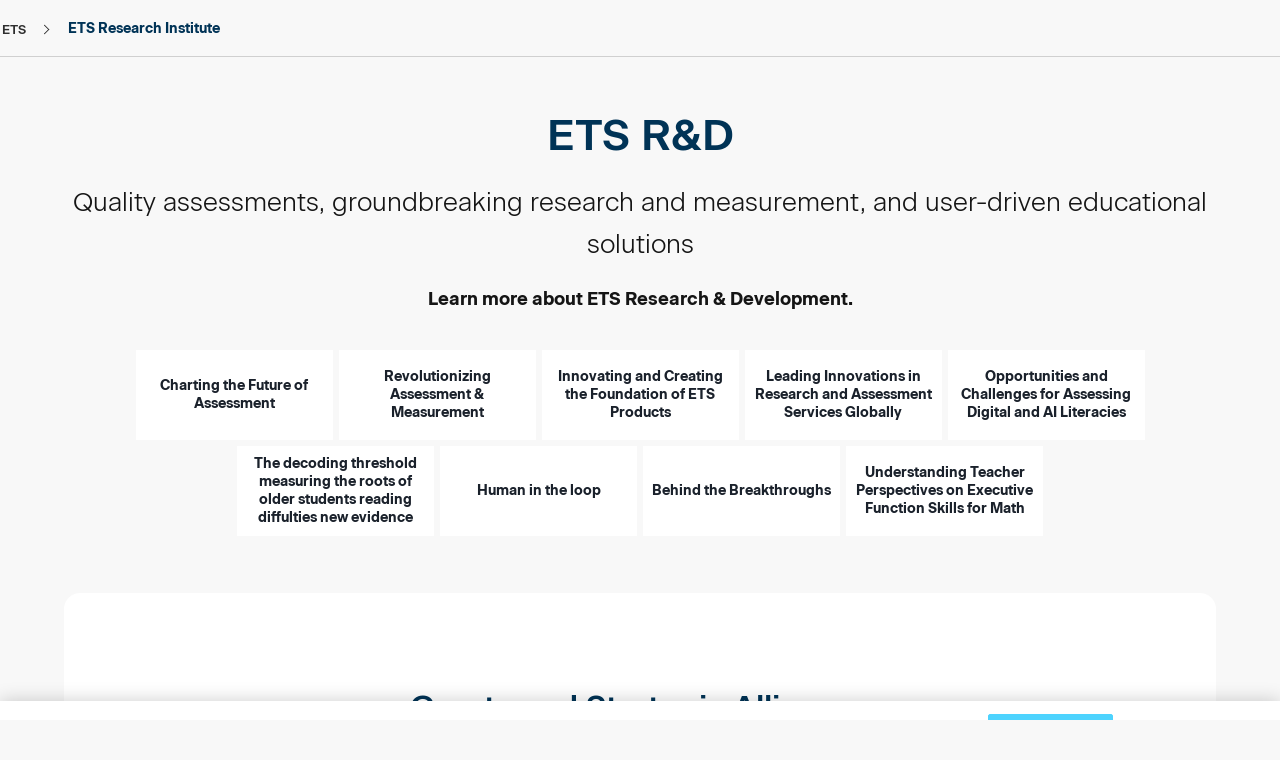

--- FILE ---
content_type: text/html;charset=utf-8
request_url: https://www.ets.org/research/grants-alliances.html
body_size: 13737
content:

<!DOCTYPE HTML><!-- HTML5 -->


	

	

	

	

	

	 
		
	

	

	

	

	

	

	

<html lang="en">

<head>
    <meta charset="UTF-8"/>
    <title>Grants and Strategic Alliances | ETS R&amp;D</title>
    
    <meta name="tags" content="research grant,ETS alliance,ETS grant,ETS research"/>
    <meta name="keywords" content="ets research,ets grant,ets alliance,research grant,center strategic research,strategic alliance"/>
    <meta name="description" content="Learn about ETS research grants and strategic alliances. ETS works with organizations, agencies and institutions to promote positive change in education"/>
    <meta name="viewport" content="width=device-width, initial-scale=1.0, minimum-scale=1.0, maximum-scale=2.0, viewport-fit=cover"/>
    <meta name="apple-mobile-web-app-capable" content="yes"/>
    <meta name="apple-mobile-web-app-status-bar-style" content="black"/>
    <meta name="template" content="generic-page"/>
    
    
    <meta name="shortDescription" content="Learn about ETS research grants and strategic alliances. ETS works with organizations, agencies and institutions to promote positive change in education"/>
    <meta name="contentType" content="Research"/>
    
    <meta name="articlePublishDate" content="05-08-2022"/>
    

    
    
    
    
    <script defer="defer" type="text/javascript" src="/.rum/@adobe/helix-rum-js@%5E2/dist/rum-standalone.js"></script>
<link rel="preconnect" href="https://code.jquery.com"/>
	<link rel="preconnect" href="https://www.onelink-edge.com"/>
	<link rel="preconnect" href="https://www.googletagmanager.com"/>
    
    <script src="/content/dam/ets-org/target-js/at.js" type="text/javascript" async></script>
    <script type="text/javascript">
        window.adobeTargetConfig = {
            clientCode: '0FC81D17618CDEDF0A495CB4@AdobeOrg'
        };
    </script>
    
    
    <link rel="icon" href="/content/dam/ets-org/icons/favicon.svg"/>
	<link rel="apple-touch-icon" href="/content/dam/ets-org/icons/favicon.svg"/>

    



<link rel="canonical" href="https://www.ets.org/research/grants-alliances.html"/>


<!-- /*<link data-sly-test="{}"
      data-sly-repeat=""
      rel="alternate" hreflang="" href="">*/ -->
      
<link rel="alternate" hreflang="ko-KR" href="https://www.kr.ets.org/research/grants-alliances.html"/>
<link rel="alternate" hreflang="pt-BR" href="https://www.br.ets.org/research/grants-alliances.html"/>
<link rel="alternate" hreflang="zh-CN" href="https://www.cn.ets.org/research/grants-alliances.html"/>
<link rel="alternate" hreflang="de-DE" href="https://www.de.ets.org/research/grants-alliances.html"/>
<link rel="alternate" hreflang="fr-FR" href="https://www.fr.ets.org/research/grants-alliances.html"/>
<link rel="alternate" hreflang="ja-JP" href="https://www.jp.ets.org/research/grants-alliances.html"/>
<link rel="alternate" hreflang="es-MX" href="https://www.mx.ets.org/research/grants-alliances.html"/>
<link rel="alternate" hreflang="pt-PT" href="https://www.pt.ets.org/research/grants-alliances.html"/>
<link rel="alternate" hreflang="es-ES" href="https://www.es.ets.org/research/grants-alliances.html"/>
<link rel="alternate" hreflang="tr-TR" href="https://www.tr.ets.org/research/grants-alliances.html"/>
<link rel="alternate" hreflang="en-IN" href="https://www.in.ets.org/research/grants-alliances.html"/>
<link rel="alternate" hreflang="en" href="https://www.ets.org/research/grants-alliances.html"/>
<link rel="alternate" hreflang="x-default" href="https://www.ets.org/research/grants-alliances.html"/>

    

    
    
<link rel="stylesheet" href="/etc.clientlibs/ets/clientlibs/clientlib-base.lc-0b4212bcaa5c58c7a727317470b9d8cd-lc.min.css" type="text/css">





<link href="https://fonts.googleapis.com/icon?family=Material+Icons" rel="stylesheet" defer/>


<script src="https://cdnjs.cloudflare.com/ajax/libs/uikit/3.15.0/js/uikit.min.js" defer integrity="sha512-CXDPj8j/E5GFmthbCmbDO9C7wiB2KFpRG+7MuiVWJliI0R8nH+t1MuWRl5Slqf3Tn3ymveugjwiFC4xdwYWeAw==" crossorigin="anonymous" referrerpolicy="no-referrer"></script>
<script type="text/javascript" src="https://maps.googleapis.com/maps/api/js?key=AIzaSyAfkKOKOMCW-PdUzVjUThIr-Xb2tOJZ8xM&libraries=places" defer></script>








    

    <script integrity="sha256-XfleWPSUCDliao4j9tYGhjM/3as+7MakQbdmfjYA0Go=">
        !function (e, a, n, t) {
            if (a) return;
            var i = e.head; if (i) {
                var o = e.createElement("style");
                o.id = "alloy-prehiding", o.innerText = n, i.appendChild(o),
                    setTimeout(function () { o.parentNode && o.parentNode.removeChild(o) }, t)
            }
        }
            (document, document.location.href.indexOf("adobe_authoring_enabled") !== -1, "body { opacity: 0 !important }", 3000);
    </script>
    
		
		<script>
		    (function () {
		        const host = window.location.hostname;
		        if (host != 'www.ets.org' && host != 'www-vantage-stg-publish.ets.org' && host != 'www.in.ets.org') {
		            const script = document.createElement('script');
		            script.src = 'https://www.onelink-edge.com/moxie.min.js';
		            script.type = 'text/javascript';
		            script.setAttribute('referrerpolicy', 'no-referrer-when-downgrade');
		            script.setAttribute('data-oljs', 'P6CAD-6FFF-C55B-C387');
		            document.head.appendChild(script);
		        }
		    })();
		</script>
	
    
    
    

    

    


        <script type="text/javascript" src="//assets.adobedtm.com/d499970dd37d/5fc85228c49e/launch-fc31d90c57a8.min.js" async></script>


    
    
    
<link rel="stylesheet" href="/etc.clientlibs/ets/clientlibs/clientlib-dependencies.lc-914b242934d96c8b40726eb67d471085-lc.min.css" type="text/css">
<link rel="stylesheet" href="/etc.clientlibs/ets/clientlibs/clientlib-site.lc-a354e61bab88943dd8c2033b34721074-lc.min.css" type="text/css">
<link rel="stylesheet" href="/etc.clientlibs/ets/clientlibs/clientlib-marketing.lc-da1f448767f514fb816a46a2674519f8-lc.min.css" type="text/css">



    


    
	
</head>

<body class="generic-page page basicpage theme-generic theme-commons theme-solutions   hide-language-toggle" id="generic-page-182bf8080e" data-cmp-data-layer-enabled>
    <span class="d-none ets-brand" data-brand="ETS Research Institute"></span>
    <script>!function(){var i="analytics",analytics=window[i]=window[i]||[];if(!analytics.initialize)if(analytics.invoked)window.console&&console.error&&console.error("Segment snippet included twice.");else{analytics.invoked=!0;analytics.methods=["trackSubmit","trackClick","trackLink","trackForm","pageview","identify","reset","group","track","ready","alias","debug","page","screen","once","off","on","addSourceMiddleware","addIntegrationMiddleware","setAnonymousId","addDestinationMiddleware","register"];analytics.factory=function(e){return function(){if(window[i].initialized)return window[i][e].apply(window[i],arguments);var n=Array.prototype.slice.call(arguments);if(["track","screen","alias","group","page","identify"].indexOf(e)>-1){var c=document.querySelector("link[rel='canonical']");n.push({__t:"bpc",c:c&&c.getAttribute("href")||void 0,p:location.pathname,u:location.href,s:location.search,t:document.title,r:(document.referrer.includes(location.hostname))?null:document.referrer})}n.unshift(e);analytics.push(n);return analytics}};for(var n=0;n<analytics.methods.length;n++){var key=analytics.methods[n];analytics[key]=analytics.factory(key)}analytics.load=function(key,n){var t=document.createElement("script");t.type="text/javascript";t.async=!0;t.setAttribute("data-global-segment-analytics-key",i);t.src="https://cdn.segment.com/analytics.js/v1/" + key + "/analytics.min.js";var r=document.getElementsByTagName("script")[0];r.parentNode.insertBefore(t,r);analytics._loadOptions=n};analytics._writeKey="oilJEUIVL6rqabuVIEBvyL9AH05ExcQD";;analytics.SNIPPET_VERSION="5.2.0";analytics.load("oilJEUIVL6rqabuVIEBvyL9AH05ExcQD");  var brand = ""; if(brand === null || brand === ""){analytics.page("Grants and Strategic Alliances | ETS R\x26D");}else{analytics.page(brand,"Grants and Strategic Alliances | ETS R\x26D");}}}();</script>
    <!-- Start Google Tag Manager (noscript) -->
    <noscript><iframe src="https://www.googletagmanager.com/ns.html?id=GTM-KPNMN62" height="0" width="0" style="display:none;visibility:hidden"></iframe></noscript>
    <!-- End Google Tag Manager (noscript) -->
    <script>
  	//*********************************************************************//
    //                      ANALYTICS HELPER CLASSES                       //
    //*********************************************************************//

    //By using an IIF function with the class inside it we isolate the scope
    (function initEtsAL(w, d, s, l, i) {

        class EtsAnalyticsLayerGA4 {
            constructor(w, d, s, l, i) {
                //bind the methods to this scope
                this.trackClick = this.trackClick.bind(this);
                this.push = this.push.bind(this);
                this.load = this.load.bind(this);
                this.load(w, d, s, l, i);
            }

            load(w, d, s, l, i) {
                // Here we are mimicking the IIF from gtm, but now it is in this IIF's scope
                w[l] = w[l] || [];
                w[l].push({ 'gtm.start': new Date().getTime(), event: 'gtm.js' });
                let f = d.getElementsByTagName(s)[0],
                    j = d.createElement(s),
                    dl = l !== 'dataLayer' ? '&l=' + l : '';
                j.async = true;
                j.src = '//www.googletagmanager.com/gtm.js?id=' + i + dl;
                // Fires when google tag manager is downloaded
                j.addEventListener('load', function () {
                    let _ge = new CustomEvent('gtm_downloaded', { bubbles: true });
                    d.dispatchEvent(_ge);
                });
                f.parentNode.insertBefore(j, f);
            }
            push(payload) {
                window.dataLayer.push(payload);
            }
            trackClick(e) {
                let ds = JSON.parse(JSON.stringify(e.target.dataset));
                this.push(ds);
            }
            trackLearnMoreClick(e) {
                let learnMoreLinkElement = e.target;
                if (learnMoreLinkElement.nodeName == 'SPAN') {
                    learnMoreLinkElement = learnMoreLinkElement.parentNode;
                }
                let ds = {
                    event: "learn_more_click",
                    topic_name: "Learn More - " + learnMoreLinkElement.ariaLabel,
                    brand: "ETS Research Institute",
                    custom_timestamp: Date.now()
                };
                window.dataLayer.push(ds);
            }
        }
        w.etsAL = new EtsAnalyticsLayerGA4(w, d, s, l, i);
    })(window, document, 'script', 'dataLayer', 'GTM\u002DKPNMN62');
    </script>
    <div id="adobe-data-layer" data-adobe-json='{&#34;generic-page-182bf8080e&#34;:{&#34;@type&#34;:&#34;ets/components/generic-page&#34;,&#34;repo:modifyDate&#34;:&#34;2024-04-01T11:02:27Z&#34;,&#34;dc:title&#34;:&#34;Grants and Strategic Alliances | ETS R&amp;D&#34;,&#34;dc:description&#34;:&#34;Learn about ETS research grants and strategic alliances. ETS works with organizations, agencies and institutions to promote positive change in education&#34;,&#34;xdm:template&#34;:&#34;/conf/ets/settings/wcm/templates/generic-page&#34;,&#34;xdm:language&#34;:&#34;en&#34;,&#34;xdm:tags&#34;:[&#34;research grant&#34;,&#34;ETS alliance&#34;,&#34;ETS grant&#34;,&#34;ETS research&#34;],&#34;repo:path&#34;:&#34;/content/ets-org/language-master/en/home/research/grants-alliances.html&#34;}}' data-adobe-page-id="generic-page-182bf8080e"></div>
    
    
        

<div class="cmp-page__skiptomaincontent position-absolute">
     <a class="visually-hidden-focusable" href="#content">skip to main content</a>
     <a class="visually-hidden-focusable" href="#page-footer">skip to footer</a>
</div>

    
<link rel="stylesheet" href="/etc.clientlibs/core/wcm/components/page/v2/page/clientlibs/site/skiptomaincontent.lc-696ce9a06faa733b225ffb8c05f16db9-lc.min.css" type="text/css">




        



        
<div class="root container responsivegrid">
  
  
  	
     
     
    
    <div id="container-5312e03c33" class="cmp-container">
        
        <header class="container responsivegrid headerSection">
  <!--stopindex-->
  
  	
     
     
    
    <div id="container-2928e172d0" class="cmp-container">
        
        <div class="experiencefragment">
<div id="experiencefragment-ec3efff788" class="cmp-experiencefragment cmp-experiencefragment--ets-header">

  
  
  	
     
    <div id="container-6e1e5b9069" class="cmp-container">
        


<div class="aem-Grid aem-Grid--12 aem-Grid--default--12 ">
    
    <div class="globalNavigation aem-GridColumn aem-GridColumn--default--12"><div>
    
    <react-component data-component="globalNav" data-model="{&#34;globalNavigationTheme&#34;:&#34;ets-dark&#34;,&#34;mainLogoImageAlt&#34;:&#34;Login&#34;,&#34;enabledInSite&#34;:true,&#34;enabledSubNav&#34;:false,&#34;leftIconType&#34;:&#34;Contact&#34;,&#34;leftActionLink&#34;:&#34;/content/ets-org/language-master/en/home/contact.html&#34;,&#34;leftActionLabel&#34;:&#34;Contact&#34;,&#34;rightIconType&#34;:&#34;Login&#34;,&#34;rightActionLink&#34;:&#34;/content/ets-org/language-master/en/home/login.html&#34;,&#34;rightActionLabel&#34;:&#34;Login&#34;,&#34;regionLabel&#34;:&#34;Region:&#34;,&#34;navigationCategories&#34;:[{&#34;globalNavigationCategoryLinks&#34;:[{&#34;globalNavigationLinkLabel&#34;:&#34;About ETS&#34;,&#34;globalNavigationLink&#34;:&#34;/content/ets-org/language-master/en/home/about.html&#34;,&#34;globalNavigationTarget&#34;:false},{&#34;globalNavigationLinkLabel&#34;:&#34;Disabilities&#34;,&#34;globalNavigationLink&#34;:&#34;/content/ets-org/language-master/en/home/disabilities.html&#34;,&#34;globalNavigationTarget&#34;:false},{&#34;globalNavigationLinkLabel&#34;:&#34;Newsroom&#34;,&#34;globalNavigationLink&#34;:&#34;/content/ets-org/language-master/en/home/news.html&#34;,&#34;globalNavigationTarget&#34;:false},{&#34;globalNavigationLinkLabel&#34;:&#34;Insights \u0026 Perspectives&#34;,&#34;globalNavigationLink&#34;:&#34;/content/ets-org/language-master/en/home/insights-and-perspectives.html&#34;,&#34;globalNavigationTarget&#34;:false},{&#34;globalNavigationLinkLabel&#34;:&#34;Careers&#34;,&#34;globalNavigationLink&#34;:&#34;/content/ets-org/language-master/en/home/careers.html&#34;,&#34;globalNavigationTarget&#34;:false},{&#34;globalNavigationLinkLabel&#34;:&#34;CEO Corner&#34;,&#34;globalNavigationLink&#34;:&#34;/content/ets-org/language-master/en/home/ceo-corner.html&#34;,&#34;globalNavigationTarget&#34;:false}]}],&#34;primaryNavigationCategories&#34;:[{&#34;globalNavigationPrimaryCategoryLabel&#34;:&#34;Assessment Products&#34;,&#34;globalNavigationPrimaryCategoryCTALink&#34;:&#34;/content/ets-org/language-master/en/home/products.html&#34;,&#34;ctas&#34;:[{&#34;ctaLabel&#34;:&#34;Test&#34;,&#34;ctaLink&#34;:&#34;Test&#34;,&#34;ctaTarget&#34;:false,&#34;enableGatedContent&#34;:false,&#34;ctaArrow&#34;:false}],&#34;globalNavigationPrimarySubCategories&#34;:[{&#34;globalNavigationPrimarySubCategoryLabel&#34;:&#34;English Language Proficiency&#34;,&#34;globalNavigationPrimarySubCategoryGroups&#34;:[{&#34;globalNavigationPrimarySubCategoryGroupName&#34;:&#34;TOEFL®&#34;,&#34;globalNavigationPrimarySubCategoryGroupLink&#34;:&#34;/toefl.html&#34;,&#34;globalNavigationPrimarySubCategoryGroupRegisterLabel&#34;:&#34;REGISTER&#34;,&#34;globalNavigationPrimarySubCategoryGroupRegisterLink&#34;:&#34;https://toeflibt.ets.org/welcome&#34;,&#34;globalNavigationPrimarySubCategoryGroupRegisterTarget&#34;:true,&#34;globalNavigationPrimarySubCategoryGroupTarget&#34;:false,&#34;globalNavigationPrimarySubCategoryGroupLinks&#34;:[{&#34;globalNavigationLinkLabel&#34;:&#34;TOEFL iBT&#34;,&#34;globalNavigationLink&#34;:&#34;/content/ets-org/language-master/en/home/toefl/test-takers/ibt/about.html&#34;,&#34;globalNavigationTarget&#34;:false},{&#34;globalNavigationLinkLabel&#34;:&#34;TOEFL Essentials&#34;,&#34;globalNavigationLink&#34;:&#34;/content/ets-org/language-master/en/home/toefl/test-takers/essentials.html&#34;,&#34;globalNavigationTarget&#34;:false},{&#34;globalNavigationLinkLabel&#34;:&#34;TOEFL ITP&#34;,&#34;globalNavigationLink&#34;:&#34;/content/ets-org/language-master/en/home/toefl/itp.html&#34;,&#34;globalNavigationTarget&#34;:false},{&#34;globalNavigationLinkLabel&#34;:&#34;TOEFL Primary&#34;,&#34;globalNavigationLink&#34;:&#34;/content/ets-org/language-master/en/home/toefl/primary.html&#34;,&#34;globalNavigationTarget&#34;:false},{&#34;globalNavigationLinkLabel&#34;:&#34;TOEFL Junior&#34;,&#34;globalNavigationLink&#34;:&#34;/content/ets-org/language-master/en/home/toefl/junior.html&#34;,&#34;globalNavigationTarget&#34;:false}]}]},{&#34;globalNavigationPrimarySubCategoryGroups&#34;:[{&#34;globalNavigationPrimarySubCategoryGroupName&#34;:&#34;TOEIC®&#34;,&#34;globalNavigationPrimarySubCategoryGroupLink&#34;:&#34;/toeic.html&#34;,&#34;globalNavigationPrimarySubCategoryGroupRegisterLabel&#34;:&#34;REGISTER&#34;,&#34;globalNavigationPrimarySubCategoryGroupRegisterLink&#34;:&#34;/content/ets-org/language-master/en/home/toeic/resources/register.html&#34;,&#34;globalNavigationPrimarySubCategoryGroupRegisterTarget&#34;:false,&#34;globalNavigationPrimarySubCategoryGroupTarget&#34;:false,&#34;globalNavigationPrimarySubCategoryGroupLinks&#34;:[{&#34;globalNavigationLinkLabel&#34;:&#34;TOEIC Listening \u0026 Reading&#34;,&#34;globalNavigationLink&#34;:&#34;/content/ets-org/language-master/en/home/toeic/test-takers/about/listening-reading.html&#34;,&#34;globalNavigationTarget&#34;:false},{&#34;globalNavigationLinkLabel&#34;:&#34;TOEIC Speaking \u0026 Writing&#34;,&#34;globalNavigationLink&#34;:&#34;/content/ets-org/language-master/en/home/toeic/test-takers/about/speaking-writing.html&#34;,&#34;globalNavigationTarget&#34;:false},{&#34;globalNavigationLinkLabel&#34;:&#34;TOEIC Bridge&#34;,&#34;globalNavigationLink&#34;:&#34;/content/ets-org/language-master/en/home/toeic/test-takers/about/bridge.html&#34;,&#34;globalNavigationTarget&#34;:false}]}]},{&#34;globalNavigationPrimarySubCategoryLabel&#34;:&#34;Graduate Admissions&#34;,&#34;globalNavigationPrimarySubCategoryGroups&#34;:[{&#34;globalNavigationPrimarySubCategoryGroupName&#34;:&#34;GRE&#34;,&#34;globalNavigationPrimarySubCategoryGroupLink&#34;:&#34;/gre.html&#34;,&#34;globalNavigationPrimarySubCategoryGroupRegisterLabel&#34;:&#34;REGISTER&#34;,&#34;globalNavigationPrimarySubCategoryGroupRegisterLink&#34;:&#34;https://ereg.ets.org/ereg/public/jump?_p\u003dGRI&#34;,&#34;globalNavigationPrimarySubCategoryGroupRegisterTarget&#34;:true,&#34;globalNavigationPrimarySubCategoryGroupTarget&#34;:false,&#34;globalNavigationPrimarySubCategoryGroupLinks&#34;:[{&#34;globalNavigationLinkLabel&#34;:&#34;GRE General Test&#34;,&#34;globalNavigationLink&#34;:&#34;/content/ets-org/language-master/en/home/gre/test-takers/general-test.html&#34;,&#34;globalNavigationTarget&#34;:false},{&#34;globalNavigationLinkLabel&#34;:&#34;GRE Subject Tests&#34;,&#34;globalNavigationLink&#34;:&#34;/content/ets-org/language-master/en/home/gre/test-takers/subject-tests.html&#34;,&#34;globalNavigationTarget&#34;:false}]}]},{&#34;globalNavigationPrimarySubCategoryLabel&#34;:&#34;TEACHER CERTIFICATION&#34;,&#34;globalNavigationPrimarySubCategoryGroups&#34;:[{&#34;globalNavigationPrimarySubCategoryGroupName&#34;:&#34;Praxis&#34;,&#34;globalNavigationPrimarySubCategoryGroupLink&#34;:&#34;https://praxis.ets.org&#34;,&#34;globalNavigationPrimarySubCategoryGroupRegisterLabel&#34;:&#34;REGISTER&#34;,&#34;globalNavigationPrimarySubCategoryGroupRegisterLink&#34;:&#34;https://praxis.ets.org/login/sign-in?appid\u003ddicomm&#34;,&#34;globalNavigationPrimarySubCategoryGroupRegisterTarget&#34;:true,&#34;globalNavigationPrimarySubCategoryGroupTarget&#34;:true,&#34;globalNavigationPrimarySubCategoryGroupLinks&#34;:[{&#34;globalNavigationLinkLabel&#34;:&#34;Praxis Core&#34;,&#34;globalNavigationLink&#34;:&#34;https://praxis.ets.org/test-takers/about-the-test.html&#34;,&#34;globalNavigationTarget&#34;:true},{&#34;globalNavigationLinkLabel&#34;:&#34;Praxis Subject&#34;,&#34;globalNavigationLink&#34;:&#34;https://praxis.ets.org/test-takers/about-the-test.html&#34;,&#34;globalNavigationTarget&#34;:true}]}]},{&#34;globalNavigationPrimarySubCategoryLabel&#34;:&#34;Workforce Solutions&#34;,&#34;globalNavigationPrimarySubCategoryGroups&#34;:[{&#34;globalNavigationPrimarySubCategoryGroupName&#34;:&#34;FUTURENAV&#34;,&#34;globalNavigationPrimarySubCategoryGroupLink&#34;:&#34;/content/ets-org/language-master/en/home/futurenav.html&#34;,&#34;globalNavigationPrimarySubCategoryGroupRegisterLabel&#34;:&#34;LEARN MORE&#34;,&#34;globalNavigationPrimarySubCategoryGroupRegisterLink&#34;:&#34;/content/ets-org/language-master/en/home/futurenav.html&#34;,&#34;globalNavigationPrimarySubCategoryGroupRegisterTarget&#34;:false,&#34;globalNavigationPrimarySubCategoryGroupTarget&#34;:false,&#34;globalNavigationPrimarySubCategoryGroupLinks&#34;:[{&#34;globalNavigationLinkLabel&#34;:&#34;Anywherepro&#34;,&#34;globalNavigationLink&#34;:&#34;/content/ets-org/language-master/en/home/futurenav/anywherepro.html&#34;,&#34;globalNavigationTarget&#34;:false},{&#34;globalNavigationLinkLabel&#34;:&#34;Futurenav Adapt AI&#34;,&#34;globalNavigationLink&#34;:&#34;/content/ets-org/language-master/en/home/futurenav/adapt-ai.html&#34;,&#34;globalNavigationTarget&#34;:false},{&#34;globalNavigationLinkLabel&#34;:&#34;Futurenav Compass&#34;,&#34;globalNavigationLink&#34;:&#34;/content/ets-org/language-master/en/home/futurenav/compass.html&#34;,&#34;globalNavigationTarget&#34;:false},{&#34;globalNavigationLinkLabel&#34;:&#34;Futurenav Edge&#34;,&#34;globalNavigationLink&#34;:&#34;/content/ets-org/language-master/en/home/futurenav/edge.html&#34;,&#34;globalNavigationTarget&#34;:false},{&#34;globalNavigationLinkLabel&#34;:&#34;Futurenav Signal&#34;,&#34;globalNavigationLink&#34;:&#34;/content/ets-org/language-master/en/home/futurenav/signal.html&#34;,&#34;globalNavigationTarget&#34;:false}]}]}]},{&#34;globalNavigationPrimaryCategoryLabel&#34;:&#34;ETS Solutions&#34;,&#34;globalNavigationPrimaryCategoryCTALink&#34;:&#34;/content/ets-org/language-master/en/home/solutions.html&#34;,&#34;ctas&#34;:[{&#34;ctaLabel&#34;:&#34;Test&#34;,&#34;ctaLink&#34;:&#34;Test&#34;,&#34;ctaTarget&#34;:false,&#34;enableGatedContent&#34;:false,&#34;ctaArrow&#34;:false}],&#34;globalNavigationPrimaryCategoryLinks&#34;:[{&#34;globalNavigationLinkLabel&#34;:&#34;See All Solutions&#34;,&#34;globalNavigationLink&#34;:&#34;/content/ets-org/language-master/en/home/solutions.html&#34;,&#34;globalNavigationTarget&#34;:false},{&#34;globalNavigationLinkLabel&#34;:&#34;Credentialing&#34;,&#34;globalNavigationLink&#34;:&#34;/content/ets-org/language-master/en/home/solutions/credentialing.html&#34;,&#34;globalNavigationTarget&#34;:false},{&#34;globalNavigationLinkLabel&#34;:&#34;Talent \u0026 Workforce&#34;,&#34;globalNavigationLink&#34;:&#34;/content/ets-org/language-master/en/home/solutions/talent-and-workforce.html&#34;,&#34;globalNavigationTarget&#34;:false},{&#34;globalNavigationLinkLabel&#34;:&#34;Partnership&#34;,&#34;globalNavigationLink&#34;:&#34;/content/ets-org/language-master/en/home/solutions/partnership.html&#34;,&#34;globalNavigationTarget&#34;:false}]},{&#34;globalNavigationPrimaryCategoryLabel&#34;:&#34;ETS Research Institute&#34;,&#34;globalNavigationPrimaryCategoryCTALink&#34;:&#34;/content/ets-org/language-master/en/home/research.html&#34;,&#34;ctas&#34;:[{&#34;ctaLabel&#34;:&#34;cat2&#34;,&#34;ctaLabelAccessible&#34;:&#34;cat2&#34;,&#34;ctaLink&#34;:&#34;cat2&#34;,&#34;ctaTarget&#34;:false,&#34;enableGatedContent&#34;:false,&#34;ctaArrow&#34;:false}],&#34;globalNavigationPrimaryCategoryLinks&#34;:[{&#34;globalNavigationLinkLabel&#34;:&#34;See All Research&#34;,&#34;globalNavigationLink&#34;:&#34;/content/ets-org/language-master/en/home/research.html&#34;,&#34;globalNavigationTarget&#34;:false},{&#34;globalNavigationLinkLabel&#34;:&#34;Revolutionizing assessment \u0026 measurement&#34;,&#34;globalNavigationLink&#34;:&#34;/content/ets-org/language-master/en/home/research/revolutionizing-assessment-measurement.html&#34;,&#34;globalNavigationTarget&#34;:false},{&#34;globalNavigationLinkLabel&#34;:&#34;Creating the foundation for ETS products&#34;,&#34;globalNavigationLink&#34;:&#34;/content/ets-org/language-master/en/home/research/innovating-and-creating-the-foundation-of-ets-products.html&#34;,&#34;globalNavigationTarget&#34;:false},{&#34;globalNavigationLinkLabel&#34;:&#34;Innovations in research and assessment services&#34;,&#34;globalNavigationLink&#34;:&#34;/content/ets-org/language-master/en/home/research/leading-innovations-in-research-and-assessment-services-globally.html&#34;,&#34;globalNavigationTarget&#34;:false}]}],&#34;languages&#34;:[{&#34;name&#34;:&#34;Brazil (BR)&#34;,&#34;url&#34;:&#34;https://www.br.ets.org&#34;,&#34;iso&#34;:&#34;pt-br&#34;,&#34;countryCode&#34;:&#34;BR&#34;},{&#34;name&#34;:&#34;中文 (CN)&#34;,&#34;url&#34;:&#34;https://www.cn.ets.org&#34;,&#34;iso&#34;:&#34;zh-cn&#34;,&#34;countryCode&#34;:&#34;CN&#34;},{&#34;name&#34;:&#34;Deutschland (DE)&#34;,&#34;url&#34;:&#34;https://www.de.ets.org&#34;,&#34;iso&#34;:&#34;de-de&#34;,&#34;countryCode&#34;:&#34;DE&#34;},{&#34;name&#34;:&#34;Europe (EU)&#34;,&#34;url&#34;:&#34;https://www.eu.ets.org&#34;,&#34;iso&#34;:&#34;en&#34;,&#34;countryCode&#34;:&#34;EU&#34;},{&#34;name&#34;:&#34;France (FR)&#34;,&#34;url&#34;:&#34;https://www.fr.ets.org&#34;,&#34;iso&#34;:&#34;fr-fr&#34;,&#34;countryCode&#34;:&#34;FR&#34;},{&#34;name&#34;:&#34;India (IN)&#34;,&#34;url&#34;:&#34;https://www.in.ets.org&#34;,&#34;iso&#34;:&#34;en&#34;,&#34;countryCode&#34;:&#34;IN&#34;},{&#34;name&#34;:&#34;日本語 (JP)&#34;,&#34;url&#34;:&#34;https://www.jp.ets.org&#34;,&#34;iso&#34;:&#34;ja-jp&#34;,&#34;countryCode&#34;:&#34;JP&#34;},{&#34;name&#34;:&#34;한국어 (KR)&#34;,&#34;url&#34;:&#34;https://www.kr.ets.org&#34;,&#34;iso&#34;:&#34;ko-kr&#34;,&#34;countryCode&#34;:&#34;KR&#34;},{&#34;name&#34;:&#34;Mexico (MX)&#34;,&#34;url&#34;:&#34;https://www.mx.ets.org&#34;,&#34;iso&#34;:&#34;es-la&#34;,&#34;countryCode&#34;:&#34;MX&#34;},{&#34;name&#34;:&#34;Portugal (PT)&#34;,&#34;url&#34;:&#34;https://www.pt.ets.org&#34;,&#34;iso&#34;:&#34;pt-pt&#34;,&#34;countryCode&#34;:&#34;PT&#34;},{&#34;name&#34;:&#34;España (ES)&#34;,&#34;url&#34;:&#34;https://www.es.ets.org&#34;,&#34;iso&#34;:&#34;es-es&#34;,&#34;countryCode&#34;:&#34;ES&#34;},{&#34;name&#34;:&#34;Türkiye (TR)&#34;,&#34;url&#34;:&#34;https://www.tr.ets.org&#34;,&#34;iso&#34;:&#34;tr-tr&#34;,&#34;countryCode&#34;:&#34;TR&#34;},{&#34;name&#34;:&#34;United States (US)&#34;,&#34;url&#34;:&#34;https://www.ets.org&#34;,&#34;iso&#34;:&#34;en&#34;,&#34;countryCode&#34;:&#34;US&#34;}],&#34;subNav&#34;:{&#34;megaNavRegionLabel&#34;:&#34;Region:&#34;,&#34;newsImageType&#34;:&#34;normal-image&#34;,&#34;newsList&#34;:[],&#34;ctas&#34;:[],&#34;dataLayer&#34;:{},&#34;formConfiguration&#34;:{},&#34;formMessage&#34;:{},&#34;menuList&#34;:[]}}"></react-component>
</div> 
    

    

</div>

    
</div>

    </div>

     
      

      

     
     
     
	
 
 
 

</div>

    
</div>

        
    </div>

      

      

     
     
     
	
 
 
 <!--startindex-->

</header>
<section class="container responsivegrid">
  
  
  	
     
     
    
    <div id="container-5a979261d3" class="cmp-container">
        
        <div class="breadcrumb">


<nav id="breadcrumb-a92a879c11" class="cmp-breadcrumb" aria-label="Breadcrumb" data-cmp-data-layer="{&#34;breadcrumb-a92a879c11&#34;:{&#34;@type&#34;:&#34;ets/components/breadcrumb/v2/breadcrumb&#34;}}">
    <ol class="cmp-breadcrumb__list desktop" itemscope itemtype="http://schema.org/BreadcrumbList">
        <li class="cmp-breadcrumb__item" data-cmp-data-layer="{&#34;breadcrumb-a92a879c11-item-c079d1d93b&#34;:{&#34;@type&#34;:&#34;ets/components/breadcrumb/v2/breadcrumb/item&#34;,&#34;repo:modifyDate&#34;:&#34;2024-04-09T00:23:20Z&#34;,&#34;dc:title&#34;:&#34;ETS&#34;,&#34;xdm:linkURL&#34;:&#34;/&#34;}}" itemprop="itemListElement" itemscope itemtype="http://schema.org/ListItem">
            <a class="cmp-breadcrumb__item-link" itemprop="item" data-cmp-clickable href="/content/ets-org/language-master/en/home.html">
                <span itemprop="name">ETS</span>
            </a>
            <meta itemprop="position" content="1"/>
        </li>
    
        <li class="cmp-breadcrumb__item" data-cmp-data-layer="{&#34;breadcrumb-a92a879c11-item-c3674f2690&#34;:{&#34;@type&#34;:&#34;ets/components/breadcrumb/v2/breadcrumb/item&#34;,&#34;repo:modifyDate&#34;:&#34;2024-04-09T00:23:33Z&#34;,&#34;dc:title&#34;:&#34;ETS Research Institute&#34;,&#34;xdm:linkURL&#34;:&#34;/research.html&#34;}}" itemprop="itemListElement" itemscope itemtype="http://schema.org/ListItem">
            <a class="cmp-breadcrumb__item-link" itemprop="item" data-cmp-clickable href="/content/ets-org/language-master/en/home/research.html">
                <span itemprop="name">ETS Research Institute</span>
            </a>
            <meta itemprop="position" content="2"/>
        </li>
    </ol>
</nav>

    

</div>

        
    </div>

      

      

     
     
     
	
 
 
 

</section>
<div class="container responsivegrid cmp-container--margin-bottom-med cmp-container--body cmp-container--margin-bottom-mobilenone mobile-no-margin">
  
  
  	
     
     
    
    <div id="container-f1851cca11" class="cmp-container">
        
        <div class="experiencefragment">
<div id="experiencefragment-3aad25979f" class="cmp-experiencefragment cmp-experiencefragment--navigations">

  
  
  	
     
    <div id="container-c07bb67f21" class="cmp-container">
        


<div class="aem-Grid aem-Grid--12 aem-Grid--default--12 ">
    
    <div class="text aem-GridColumn aem-GridColumn--default--12">

<div data-cmp-data-layer="{&#34;text-b70c1c332d&#34;:{&#34;@type&#34;:&#34;ets/components/text/v2/text&#34;,&#34;repo:modifyDate&#34;:&#34;2023-05-09T08:55:10Z&#34;,&#34;xdm:text&#34;:&#34;&lt;p style=\&#34;text-align: center;\&#34;>&amp;nbsp;&lt;/p>\r\n&lt;p style=\&#34;text-align: center;\&#34;>&lt;span class=\&#34;heading1\&#34;>ETS R&amp;amp;D&lt;/span>&lt;/p>\r\n&lt;p style=\&#34;text-align: center;\&#34;>&lt;span class=\&#34;heading2\&#34;>Quality assessments, groundbreaking research and measurement, and user-driven educational solutions&lt;/span>&lt;/p>\r\n&lt;p style=\&#34;text-align: center;\&#34;>&lt;b>Learn more about ETS Research &amp;amp; Development.&lt;/b>&lt;/p>\r\n&lt;p style=\&#34;height: 14px;\&#34;>&amp;nbsp;&lt;/p>\r\n&#34;}}" id="text-b70c1c332d" class="cmp-text">
    <p style="text-align: center;">&nbsp;</p>
<p style="text-align: center;"><span class="heading1">ETS R&amp;D</span></p>
<p style="text-align: center;"><span class="heading2">Quality assessments, groundbreaking research and measurement, and user-driven educational solutions</span></p>
<p style="text-align: center;"><b>Learn more about ETS Research &amp; Development.</b></p>
<p style="height: 14px;">&nbsp;</p>

</div>

    

</div>
<div class="secnavigation navigation aem-GridColumn aem-GridColumn--default--12">
    <div class="cmp-secnavigation">
        <div>
<nav id="secnavigation-c7400c39c5" class="cmp-navigation" itemscope itemtype="http://schema.org/SiteNavigationElement" data-cmp-data-layer="{&#34;secnavigation-c7400c39c5&#34;:{&#34;@type&#34;:&#34;ets/components/secnavigation/v2/secnavigation&#34;,&#34;repo:modifyDate&#34;:&#34;2022-07-08T16:58:03Z&#34;}}">
    <ul class="cmp-navigation__group">
        


    <li class="cmp-navigation__item cmp-navigation__item--level-0" data-cmp-data-layer="{&#34;secnavigation-c7400c39c5-item-ccf52ada17&#34;:{&#34;@type&#34;:&#34;ets/components/secnavigation/v2/secnavigation/item&#34;,&#34;repo:modifyDate&#34;:&#34;2024-04-10T09:56:10Z&#34;,&#34;dc:title&#34;:&#34;Charting the Future of Assessment&#34;,&#34;xdm:linkURL&#34;:&#34;/research/charting-the-future-of-assessment.html&#34;}}">
        
    <a href="/content/ets-org/language-master/en/home/research/charting-the-future-of-assessments.html" data-cmp-clickable class="cmp-navigation__item-link">Charting the Future of Assessment</a>

        
    </li>


    
        


    <li class="cmp-navigation__item cmp-navigation__item--level-0" data-cmp-data-layer="{&#34;secnavigation-c7400c39c5-item-aca1e91baa&#34;:{&#34;@type&#34;:&#34;ets/components/secnavigation/v2/secnavigation/item&#34;,&#34;repo:modifyDate&#34;:&#34;2024-04-09T00:23:40Z&#34;,&#34;dc:title&#34;:&#34;Revolutionizing Assessment &amp; Measurement&#34;,&#34;xdm:linkURL&#34;:&#34;/research/revolutionizing-assessment-measurement.html&#34;}}">
        
    <a href="/content/ets-org/language-master/en/home/research/revolutionizing-assessment-measurement.html" data-cmp-clickable class="cmp-navigation__item-link">Revolutionizing Assessment &amp; Measurement</a>

        
    </li>


    
        


    <li class="cmp-navigation__item cmp-navigation__item--level-0" data-cmp-data-layer="{&#34;secnavigation-c7400c39c5-item-441c3816ad&#34;:{&#34;@type&#34;:&#34;ets/components/secnavigation/v2/secnavigation/item&#34;,&#34;repo:modifyDate&#34;:&#34;2024-04-09T00:23:40Z&#34;,&#34;dc:title&#34;:&#34;Innovating and Creating the Foundation of ETS Products&#34;,&#34;xdm:linkURL&#34;:&#34;/research/innovating-and-creating-the-foundation-of-ets-products.html&#34;}}">
        
    <a href="/content/ets-org/language-master/en/home/research/innovating-and-creating-the-foundation-of-ets-products.html" data-cmp-clickable class="cmp-navigation__item-link">Innovating and Creating the Foundation of ETS Products</a>

        
    </li>


    
        


    <li class="cmp-navigation__item cmp-navigation__item--level-0" data-cmp-data-layer="{&#34;secnavigation-c7400c39c5-item-72d8ee522c&#34;:{&#34;@type&#34;:&#34;ets/components/secnavigation/v2/secnavigation/item&#34;,&#34;repo:modifyDate&#34;:&#34;2024-04-09T00:23:40Z&#34;,&#34;dc:title&#34;:&#34;Leading Innovations in Research and Assessment Services Globally&#34;,&#34;xdm:linkURL&#34;:&#34;/research/leading-innovations-in-research-and-assessment-services-globally.html&#34;}}">
        
    <a href="/content/ets-org/language-master/en/home/research/leading-innovations-in-research-and-assessment-services-globally.html" data-cmp-clickable class="cmp-navigation__item-link">Leading Innovations in Research and Assessment Services Globally</a>

        
    </li>


    
        


    <li class="cmp-navigation__item cmp-navigation__item--level-0" data-cmp-data-layer="{&#34;secnavigation-c7400c39c5-item-ed9c95caac&#34;:{&#34;@type&#34;:&#34;ets/components/secnavigation/v2/secnavigation/item&#34;,&#34;repo:modifyDate&#34;:&#34;2024-08-08T15:15:31Z&#34;,&#34;dc:title&#34;:&#34;Opportunities and Challenges for Assessing Digital and AI Literacies&#34;,&#34;xdm:linkURL&#34;:&#34;/research/opportunities-and-challenges-for-assessing-digital-and-ai-literacies.html&#34;}}">
        
    <a href="/content/ets-org/language-master/en/home/research/opportunities-and-challenges-for-assessing-digital-and-ai-literacies.html" data-cmp-clickable class="cmp-navigation__item-link">Opportunities and Challenges for Assessing Digital and AI Literacies</a>

        
    </li>


    
        


    <li class="cmp-navigation__item cmp-navigation__item--level-0" data-cmp-data-layer="{&#34;secnavigation-c7400c39c5-item-99bf59cbd2&#34;:{&#34;@type&#34;:&#34;ets/components/secnavigation/v2/secnavigation/item&#34;,&#34;repo:modifyDate&#34;:&#34;2024-11-01T13:26:22Z&#34;,&#34;dc:title&#34;:&#34;The decoding threshold measuring the roots of older students reading diffulties new evidence&#34;,&#34;xdm:linkURL&#34;:&#34;/research/the-decoding-threshold-measuring-the-roots-of-older-students-reading-diffulties-new-evidence.html&#34;}}">
        
    <a href="/content/ets-org/language-master/en/home/research/the-decoding-threshold-measuring-the-roots-of-older-students-reading-diffulties-new-evidence.html" data-cmp-clickable class="cmp-navigation__item-link">The decoding threshold measuring the roots of older students reading diffulties new evidence</a>

        
    </li>


    
        


    <li class="cmp-navigation__item cmp-navigation__item--level-0" data-cmp-data-layer="{&#34;secnavigation-c7400c39c5-item-769bff3f21&#34;:{&#34;@type&#34;:&#34;ets/components/secnavigation/v2/secnavigation/item&#34;,&#34;repo:modifyDate&#34;:&#34;2025-02-26T09:20:37Z&#34;,&#34;dc:title&#34;:&#34;Human in the loop&#34;,&#34;xdm:linkURL&#34;:&#34;/research/human-in-the-loop.html&#34;}}">
        
    <a href="/content/ets-org/language-master/en/home/research/human-in-the-loop.html" data-cmp-clickable class="cmp-navigation__item-link">Human in the loop</a>

        
    </li>


    
        


    <li class="cmp-navigation__item cmp-navigation__item--level-0" data-cmp-data-layer="{&#34;secnavigation-c7400c39c5-item-2d09330076&#34;:{&#34;@type&#34;:&#34;ets/components/secnavigation/v2/secnavigation/item&#34;,&#34;repo:modifyDate&#34;:&#34;2025-03-21T15:39:27Z&#34;,&#34;dc:title&#34;:&#34;Behind the Breakthroughs&#34;,&#34;xdm:linkURL&#34;:&#34;/research/behindthebreakthroughs.html&#34;}}">
        
    <a href="/content/ets-org/language-master/en/home/research/behindthebreakthroughs.html" data-cmp-clickable class="cmp-navigation__item-link">Behind the Breakthroughs</a>

        
    </li>


    
        


    <li class="cmp-navigation__item cmp-navigation__item--level-0" data-cmp-data-layer="{&#34;secnavigation-c7400c39c5-item-972370f141&#34;:{&#34;@type&#34;:&#34;ets/components/secnavigation/v2/secnavigation/item&#34;,&#34;repo:modifyDate&#34;:&#34;2025-10-27T13:24:27Z&#34;,&#34;dc:title&#34;:&#34;Understanding Teacher Perspectives on Executive Function Skills for Math&#34;,&#34;xdm:linkURL&#34;:&#34;/research/teacher-perspectives-executive-function-math.html&#34;}}">
        
    <a href="/content/ets-org/language-master/en/home/research/teacher-perspectives-executive-function-math.html" data-cmp-clickable class="cmp-navigation__item-link">Understanding Teacher Perspectives on Executive Function Skills for Math</a>

        
    </li>


    </ul>
</nav>

    

</div>
    </div>

</div>

    
</div>

    </div>

     
      

      

     
     
     
	
 
 
 

</div>

    
</div>

        
    </div>

      

      

     
     
     
	
 
 
 

</div>
<main class="container responsivegrid cmp-container--body cmp-container--roundededge cmp-container--opaque cmp-container--padding-superlarge cmp-container--margin-bottom-xl interior">
  
  
  	
     
     
    
    <div id="container-39150280bb" class="cmp-container">
        
        <div class="title cmp-title--h1 cmp-title--center cmp-title--padding-bottom-med">
<div data-cmp-data-layer="{&#34;title-69e5b91d13&#34;:{&#34;@type&#34;:&#34;ets/components/title/v2/title&#34;,&#34;repo:modifyDate&#34;:&#34;2022-08-11T23:19:36Z&#34;,&#34;dc:title&#34;:&#34;Grants and Strategic Alliances&#34;}}" id="title-69e5b91d13" class="cmp-title">
    <h1 class="cmp-title__text">Grants and Strategic Alliances</h1>
</div>

    

</div>
<div class="text">

<div data-cmp-data-layer="{&#34;text-f931a3ebc4&#34;:{&#34;@type&#34;:&#34;ets/components/text/v2/text&#34;,&#34;repo:modifyDate&#34;:&#34;2022-11-23T08:32:47Z&#34;,&#34;xdm:text&#34;:&#34;&lt;h2>&lt;span class=\&#34;theme-color\&#34;>&lt;span class=\&#34;heading2\&#34;>The Center for Strategic Research and Development Alliances&lt;/span>&lt;/span>&lt;/h2>\r\n&lt;p>ETS has many current grants to further research in learning and education development. The Center for Strategic Research and Development Alliances finds and creates opportunities for collaboration between ETS researchers and like-minded organizations to create innovative, education-measurement solutions. ETS researchers lead approximately 60 projects funded by governments, philanthropies and organizations. We collaborate with other organizations to strengthen our shared resources and generate knowledge that promotes positive change in education. View some of the highlights in current research and development efforts.&lt;/p>\r\n&#34;}}" id="text-f931a3ebc4" class="cmp-text">
    <h2><span class="theme-color"><span class="heading2">The Center for Strategic Research and Development Alliances</span></span></h2>
<p>ETS has many current grants to further research in learning and education development. The Center for Strategic Research and Development Alliances finds and creates opportunities for collaboration between ETS researchers and like-minded organizations to create innovative, education-measurement solutions. ETS researchers lead approximately 60 projects funded by governments, philanthropies and organizations. We collaborate with other organizations to strengthen our shared resources and generate knowledge that promotes positive change in education. View some of the highlights in current research and development efforts.</p>

</div>

    

</div>
<div class="infocards container responsivegrid cmp-container--card-3-seperator cmp-container--margin-top-lg"><div class="cmp-infocards">
    <div>
  
  
  	
     
     
    
    <div id="infocards-090c47c2d5" class="cmp-container">
        
        <div class="infocards container responsivegrid"><div class="cmp-infocards">
    <div>
  
  
  	
     
     
      

      

     
    <div id="infocards-0501fb8124" class="cmp-container row">
   <div class="col-md-4 columnone" data-inviewport="scale-in">
     


<div class="aem-Grid aem-Grid--12 aem-Grid--default--12 ">
    
    <div class="container responsivegrid aem-GridColumn aem-GridColumn--default--12">
  
  
  	
     
     
    
    <div id="container-863b77aaf7" class="cmp-container">
        
        <div class="title cmp-title--h2">
<div data-cmp-data-layer="{&#34;title-ec6de4ad45&#34;:{&#34;@type&#34;:&#34;ets/components/title/v2/title&#34;,&#34;repo:modifyDate&#34;:&#34;2022-07-16T05:25:17Z&#34;,&#34;dc:title&#34;:&#34;National Science Foundation (NSF)&#34;}}" id="title-ec6de4ad45" class="cmp-title">
    <h2 class="cmp-title__text">National Science Foundation (NSF)</h2>
</div>

    

</div>
<div class="separator">
  <div id="separator-fb13edd019" class="cmp-separator" role="presentation">
        <hr role="presentation" class="cmp-separator__horizontal-rule"/>
        <div class="card-heading-separator">
            <span class="card-heading-separator-stroke-big"></span>
            <span class="card-heading-separator-stroke-small"></span>
        </div>
</div></div>
<div class="text">

<div data-cmp-data-layer="{&#34;text-5d8ac21e8c&#34;:{&#34;@type&#34;:&#34;ets/components/text/v2/text&#34;,&#34;repo:modifyDate&#34;:&#34;2023-05-09T08:55:46Z&#34;,&#34;xdm:text&#34;:&#34;&lt;p>View our current research grants with NSF.&lt;/p>\r\n&#34;}}" id="text-5d8ac21e8c" class="cmp-text">
    <p>View our current research grants with NSF.</p>

</div>

    

</div>
<div class="ctabutton button cmp-button--primary">

<a id="ctabutton-f4e71102cc" class="cmp-button etsALLearnMoreTrigger" aria-label="National Science Foundation Grants" data-cmp-clickable data-cmp-data-layer="{&#34;ctabutton-f4e71102cc&#34;:{&#34;@type&#34;:&#34;ets/components/ctabutton/v2/ctabutton&#34;,&#34;repo:modifyDate&#34;:&#34;2022-07-16T05:26:38Z&#34;,&#34;dc:title&#34;:&#34;Learn More&#34;,&#34;xdm:linkURL&#34;:&#34;/research/grants-alliances/national-science-foundation.html&#34;}}" href="/content/ets-org/language-master/en/home/research/grants-alliances/national-science-foundation.html">
    
    

    <span class="cmp-button__text">Learn More</span>
</a>
</div>

        
    </div>

      

      

     
     
     
	
 
 
 

</div>

    
</div>
</div>
     <div class="col-md-4 columntwo" data-inviewport="scale-in">
     


<div class="aem-Grid aem-Grid--12 aem-Grid--default--12 ">
    
    <div class="container responsivegrid aem-GridColumn aem-GridColumn--default--12">
  
  
  	
     
     
    
    <div id="container-b9fe8fc2d6" class="cmp-container">
        
        <div class="title cmp-title--h2">
<div data-cmp-data-layer="{&#34;title-005a184c92&#34;:{&#34;@type&#34;:&#34;ets/components/title/v2/title&#34;,&#34;repo:modifyDate&#34;:&#34;2022-07-16T05:27:04Z&#34;,&#34;dc:title&#34;:&#34;U.S. Department of Education&#34;}}" id="title-005a184c92" class="cmp-title">
    <h2 class="cmp-title__text">U.S. Department of Education</h2>
</div>

    

</div>
<div class="separator">
  <div id="separator-c1d4cc8821" class="cmp-separator" role="presentation">
        <hr role="presentation" class="cmp-separator__horizontal-rule"/>
        <div class="card-heading-separator">
            <span class="card-heading-separator-stroke-big"></span>
            <span class="card-heading-separator-stroke-small"></span>
        </div>
</div></div>
<div class="text">

<div data-cmp-data-layer="{&#34;text-4f73e4a4ac&#34;:{&#34;@type&#34;:&#34;ets/components/text/v2/text&#34;,&#34;repo:modifyDate&#34;:&#34;2022-07-16T05:27:24Z&#34;,&#34;xdm:text&#34;:&#34;&lt;p>Learn about our research with the U.S. Department of Education and the Institute for Educational Sciences (IES).&lt;/p>\r\n&#34;}}" id="text-4f73e4a4ac" class="cmp-text">
    <p>Learn about our research with the U.S. Department of Education and the Institute for Educational Sciences (IES).</p>

</div>

    

</div>
<div class="ctabutton button cmp-button--primary">

<a id="ctabutton-98ecd00b2b" class="cmp-button etsALLearnMoreTrigger" aria-label="U.S. Department of Education Grants" data-cmp-clickable data-cmp-data-layer="{&#34;ctabutton-98ecd00b2b&#34;:{&#34;@type&#34;:&#34;ets/components/ctabutton/v2/ctabutton&#34;,&#34;repo:modifyDate&#34;:&#34;2022-07-16T05:28:14Z&#34;,&#34;dc:title&#34;:&#34;Learn More&#34;,&#34;xdm:linkURL&#34;:&#34;/research/grants-alliances/department-education.html&#34;}}" href="/content/ets-org/language-master/en/home/research/grants-alliances/department-education.html">
    
    

    <span class="cmp-button__text">Learn More</span>
</a>
</div>

        
    </div>

      

      

     
     
     
	
 
 
 

</div>

    
</div>
</div>
   <div class="col-md-4 columnthree" data-inviewport="scale-in">
    


<div class="aem-Grid aem-Grid--12 aem-Grid--default--12 ">
    
    <div class="container responsivegrid aem-GridColumn aem-GridColumn--default--12">
  
  
  	
     
     
    
    <div id="container-a9c7e52900" class="cmp-container">
        
        <div class="title cmp-title--h2">
<div data-cmp-data-layer="{&#34;title-76202fe5f1&#34;:{&#34;@type&#34;:&#34;ets/components/title/v2/title&#34;,&#34;repo:modifyDate&#34;:&#34;2022-07-16T05:28:43Z&#34;,&#34;dc:title&#34;:&#34;Foundations&#34;}}" id="title-76202fe5f1" class="cmp-title">
    <h2 class="cmp-title__text">Foundations</h2>
</div>

    

</div>
<div class="separator">
  <div id="separator-3ec8a62027" class="cmp-separator" role="presentation">
        <hr role="presentation" class="cmp-separator__horizontal-rule"/>
        <div class="card-heading-separator">
            <span class="card-heading-separator-stroke-big"></span>
            <span class="card-heading-separator-stroke-small"></span>
        </div>
</div></div>
<div class="text">

<div data-cmp-data-layer="{&#34;text-be7c5f5cf4&#34;:{&#34;@type&#34;:&#34;ets/components/text/v2/text&#34;,&#34;repo:modifyDate&#34;:&#34;2023-05-09T08:56:07Z&#34;,&#34;xdm:text&#34;:&#34;&lt;p>Learn about our research with foundations and the EF+Math Program.&lt;/p>\r\n&#34;}}" id="text-be7c5f5cf4" class="cmp-text">
    <p>Learn about our research with foundations and the EF+Math Program.</p>

</div>

    

</div>
<div class="ctabutton button cmp-button--primary">

<a id="ctabutton-e1b20f12b5" class="cmp-button etsALLearnMoreTrigger" aria-label="Foundations" data-cmp-clickable data-cmp-data-layer="{&#34;ctabutton-e1b20f12b5&#34;:{&#34;@type&#34;:&#34;ets/components/ctabutton/v2/ctabutton&#34;,&#34;repo:modifyDate&#34;:&#34;2022-07-16T05:29:55Z&#34;,&#34;dc:title&#34;:&#34;Learn More&#34;,&#34;xdm:linkURL&#34;:&#34;/research/grants-alliances/foundations.html&#34;}}" href="/content/ets-org/language-master/en/home/research/grants-alliances/foundations.html">
    
    

    <span class="cmp-button__text">Learn More</span>
</a>
</div>

        
    </div>

      

      

     
     
     
	
 
 
 

</div>

    
</div>
</div>
     </div>
 
     
     
	
 
 
 

</div>
</div></div>

        
    </div>

      

      

     
     
     
	
 
 
 

</div>
</div></div>

        
    </div>

      

      

     
     
     
	
 
 
 

</main>
<div class="container responsivegrid">
  
  
  	
     
     
    
    <div id="container-aff3d2447b" class="cmp-container">
        
        <div class="container responsivegrid cmp-container--default cmp-container--margin-top-xl">
  
  
  	
     
     
    
    <div id="container-5ee1bbf3a2" class="cmp-container">
        
        <div class="separator cmp-separator--black">
  <div id="separator-5893261a95" class="cmp-separator" role="presentation">
        <hr role="presentation" class="cmp-separator__horizontal-rule"/>
        <div class="card-heading-separator">
            <span class="card-heading-separator-stroke-big"></span>
            <span class="card-heading-separator-stroke-small"></span>
        </div>
</div></div>

        
    </div>

      

      

     
     
     
	
 
 
 

</div>

        
    </div>

      

      

     
     
     
	
 
 
 

</div>
<footer class="container responsivegrid">
  <!--stopindex-->
  
  	
     
     
    
    <div id="container-005f61ba06" class="cmp-container">
        
        <div class="chatBot">
    


<div class="chatbot-dynamic-data" data-chatbot-program-name="AP" data-chatbot-is-enable="false"></div></div>
<section class="experiencefragment">
<div id="experiencefragment-9b931fe654" class="cmp-experiencefragment cmp-experiencefragment--ets-footer">

  
  
  	
     
    <div id="container-1684053e40" class="cmp-container">
        


<div class="aem-Grid aem-Grid--12 aem-Grid--default--12 ">
    
    <div class="signUpBreakerModule aem-GridColumn aem-GridColumn--default--12">
</div>
<div class="signUpForm aem-GridColumn aem-GridColumn--default--12">

    




<div role="region" aria-label="Sign up for ETS updates" class="c-sign-up-breaker" data-theme="ets-dark">
	<h2 class="c-sign-up-breaker__heading">Sign up for ETS updates</h2>
	<div class="c-sign-up-breaker__content">
		<p>Stay up to date with the latest news, announcements and articles</p>
		<button class="e-cta e-cta--primary c-standard-breaker__primary-cta sign-up-form-button" type="button" id="sign-up-form-button">Sign up for updates</button>
	</div>
</div>
<script src="//js.hsforms.net/forms/embed/v2.js" defer></script>
<dialog id="etsSignupDialog" class="ets-updates-signup ">
<div class="overlay-action"></div>
<div class="sign-up-popup-focus" role="dialog" aria-label="Sign Up form" tabindex="0">Dialog box is opened</div>
<div class="popup-inner">
	<div class="popup-container">
	<div class="popup-container-body">
		<div class="left-panel">
			<p>ETS Updates</p>
			<svg class="brand-mark" xmlns="http://www.w3.org/2000/svg" width="34" height="34" viewBox="0 0 34 34" aria-hidden="true">
						<g fill-rule="evenodd" clip-rule="evenodd">
							<path d="M28.9 8.3c.1-.2.1-.3.1-.3l-1.4-4.1c-.2-.3-.5-.3-.6-.2l-7.8 7.8v-9c0-.2-.2-.3-.2-.3L15 .1c-.3-.2-.6 0-.6.3v11.1L8.1 5.1C8 5 7.8 5 7.7 5l-4 1.3c-.3.1-.3.4-.2.6l7.8 7.8h-9c-.2 0-.3.2-.3.2L.1 18.7c-.2.3 0 .6.3.6h11.1L5 25.7c-.2.2-.2.3-.2.5l1.3 4c.2.3.5.3.6.2zM33.5 14.8h-7.6c-.2 0-.2 0-.3.2L14.8 25.7s-.2.2-.2.3v5.7c0 .2.2.3.2.3l3.8 1.9c.3.2.6 0 .6-.3V22.5l6.5 6.5c.2.2.3.2.5.2l4-1.3c.3-.2.3-.5.2-.6l-7.8-7.8h9.2c.2 0 .3-.2.3-.2l1.9-3.8c-.1-.4-.2-.7-.5-.7">
							</path>
						</g>
					</svg>
					<svg xmlns="http://www.w3.org/2000/svg" class="toefl-brand-mark" version="1.1" viewBox="0 0 918.5 781.5">
						<defs>
							<style>
								.cls-signup {
									fill: #000;
									stroke-width: 0px;
								}
							</style>
						</defs>
						<path class="cls-signup" d="M575.5,52.7c-19.3-13-39.1-17.9-57.3-14.1-32.8,6.8-57.3,40-69.5,93.8-3.4,7.3-7.3,14.2-12.3,20.3-18.7,22-39.3,42.6-63.9,58-24,15.2-50.2,26.1-77.1,35.2-.7-1.2-2.1-1.9-4.2-2.3-1.4-.2-5.8-.9-27.5,5.4-23.7,6.9-51.8,14.8-80.3,21.2-1.7.4-3.4.8-5.2,1.1-18,4-36.5,8-52.6,17.7-6.2,3.7-10.8,7.6-14.1,12-3.8,5-6.1,10.8-7.6,15.3-1.3,3.9-2.5,7.8-3.5,11.9-6,2.9-11.8,6.8-16,12.4-7.2,9.7-7.9,22.2-7.7,33.2.4,21.4,3.9,42.5,10.4,62.9,6.4,20.4,15.6,32.7,28,37.8,3.3,1.3,6.6,2.1,10,2.5,4.7,7.6,10.1,15,16.4,22,1.5,1.7,3.2,3.4,5.6,4.3,1.3.5,2.7.6,3.9.6s1.5,0,2.2,0c9-.6,18-1.5,26.9-2.5-15.4,10.8-36.1,18.3-62.5,22.8-2.3.4-5.5.9-7.8,3.1-1.6,1.5-2.5,3.5-3.2,5.3-8.6,22.4-10.3,48.6-5,75.6,4.4,22.1,13.4,45.2,27.6,70.5,16.2,28.9,33.9,51.6,54,69.3,4.3,3.7,9.3,7.8,15.7,8.7.9.1,1.8.2,2.6.2,6.4,0,12.3-3.1,17.5-6.1,30.9-17.9,56.1-36.8,76.6-57.6.1.3.3.5.4.8.1.3.2.5.3.8.1.3.3.5.5.7,4.2,7.6,12.4,19.2,15.3,20.4,1.1.5,2.3.6,3.4.6s1.4,0,1.9-.1c21.5-2,42.5-7,62.6-14.9,2.1-.8,6.6-2.6,8-6.7.8-2.4.4-4.8,0-6.8h0c-.3-1.2-.6-2.3-.9-3.3-.4-1.2-.7-2.3-.8-3.3-.2-1.4-.4-2.9-.9-4.1.3-.2.5-.3.8-.5,21-13.4,34.5-28.7,40.1-45.7,5.3-16.2.8-35.7-10.8-47.2,1.4-8.6.9-17.7-1.8-25.9-3.6-11.4-10.9-20.3-20.4-25.1-2.3-1.2-4.7-2.1-7.2-2.8.9-10.7-1.4-22.1-6.5-31.6-3.2-6.1-7.5-11.2-12.4-15.1,8.7-3.6,16-10.2,20.6-18.5,30.6.9,61,6.6,89.8,17,19.5,7,35.7,21.4,50.4,35.8,13.3,17.8,27.2,31.7,41.4,41.1,14.5,9.6,28.8,14.4,42.9,14.4,4.2,0,8.3-.4,12.5-1.3,18.1-3.8,33.6-15.5,45.9-34.8,10.7-16.8,18.8-39,24-66.1,10.1-52.6,8.9-120.2-3.6-190.3-18.5-103.6-63.8-193.2-115.5-228.2ZM572.5,237.6c-3.5,5.2-4.4,11.4-4.9,17.4-1,13,1.8,35.9,4,48.2l.6,3.5c3.7,20.7,5.7,32.1,15.3,51.1,2.2,4.3,5.8,7.8,9.9,10.2-16,1.3-31.9,3.8-47.3,8.2-17.5,4.9-34.4,11.5-51.2,18.1-7.4-22.1-13.7-45.7-18.5-70-6-30.2-9.6-59.9-10.8-88.1,35.2,2.6,70.9,3.1,105.8-2.1-1.1,1-2.1,2.2-2.9,3.4ZM353.8,529c-1,1.2-2.5,2.2-4.8,3.2-6.3,2.9-13.6,4-20.5,3.1-2.8-.4-5.2-1-7.2-2-5.1-2.4-9.5-7.4-12-13.7-2.2-5.6-2.9-11.7-3.2-16.9,1,0,1.9-.1,2.9-.2,11.4-.5,23.3-.4,33.2,5.8,7.7,4.7,12.3,12.3,11.7,20.8ZM117.4,469.1c-10.7-4.3-18.7-15.5-24.6-34-6.3-19.8-9.7-40.4-10.1-61.2-.2-10,.4-21.3,6.5-29.5,2.5-3.4,5.8-6.1,9.5-8.3-3.1,16.6-3.6,34.9-1.6,54.6,2.3,22.3,8.5,51.8,24,79.6-1.3-.3-2.5-.7-3.7-1.2ZM216.1,745.8c-5.2,3-10.8,5.9-16.3,5.2-4.8-.7-9-4.1-12.6-7.3-19.6-17.2-36.8-39.4-52.7-67.7-13.9-24.8-22.7-47.2-26.9-68.8-5.1-25.9-3.5-51,4.7-72.3.5-1.2,1-2.4,1.7-3.1,1-1,3-1.3,4.7-1.6,32.2-5.5,56.2-15.4,73-30.2,6.9-.9,13.8-1.9,20.6-3,1.5,4.9,3.3,9.8,5.3,14.5-5.3,1.4-10.6,3-15.8,4.6-3.8,1.3-2,6.8,1.8,5.7,22.8-7,46.2-12.4,69.8-15.8,8.9-1.3,17.8-2.3,26.7-2.9.3,5.7,1.1,12.4,3.6,18.8,3.1,7.9,8.5,13.9,15.1,17,2.6,1.2,5.5,2,9,2.5,1.9.2,3.7.4,5.6.4,6.2,0,12.5-1.3,18.1-3.9-7,15.2-24.8,21.1-40.1,25.3-17.1,4.7-34.9,7.2-52.7,7.4-1.3,0-2.5.9-2.8,2.2-2.1,7.7-5.7,15.1-10.2,21.8-9.2,13.3-22.5,23.8-37.7,29.6-7.6,2.9-15.6,4.6-23.7,4.8-1.3,0-2.3,1.1-2.3,2.4,0,1.3,1.1,2.3,2.4,2.3,8.7-.2,17.3-1.8,25.4-4.8,17.7-6.5,33.2-19,43.2-35l4.1,9.5s0,0,0,0c.4,1.1.8,2.1,1.3,3.1,9.4,22.1,19.2,44.9,28.8,67.2,2,4.7,4,9.3,6.1,14-20.4,21.1-45.7,40.3-77,58.4ZM342.6,688.1c-3,.4-6,.6-8.9.5-6.6,0-11.9-1.3-16.1-3.7-7.5-4.2-12.2-12.9-11.7-21.4,2.5-2.8,6.5-3.8,12.8-3.5,5.6.3,10.6,2,14.6,5,7,5.1,10.8,14.5,9.2,23.1ZM327,651.9c-3.1.4-6.2.6-9.2.6h-.2c-6.9,0-12.5-1.2-17-3.7-7.9-4.3-13-13.5-12.5-22.5,2.7-3,6.8-4.2,13.5-3.8,5.9.3,11.2,2,15.5,5.1,7.5,5.3,11.6,15.3,10,24.3ZM298.2,614c-7.2,1.3-13.2,1.1-18.3-.6-9.1-3-16-11.6-17.2-21,2.2-3.6,6.3-5.7,13.3-6.6,6.1-.8,12,0,17,2.3,8.8,4.1,14.9,13.7,14.9,23.5-3.2,1.1-6.5,1.9-9.7,2.5ZM256.6,587.2s0,0,0,0c0,0,0,0,0,0,0,0,0,0,0,.1ZM420.6,629.5c-5.2,15.6-17.8,29.9-37.7,42.5-7.8,5-15.3,8.8-22.5,11.5-3.3,1-6.6,1.9-9.8,2.8-.6.2-1.2.3-1.9.5.9-10.1-3.7-20.7-11.9-26.6-1.6-1.2-3.4-2.2-5.3-3,12.9-2.4,26.3-8.3,40.7-17.6,21.9-14.2,35.8-30.4,41.5-48.3,0,0,0,0,0,0,8,10.1,11,25.6,6.8,38.2ZM408.1,589.5c-5.2,16.5-18.4,31.6-39.1,45-12.7,8.3-24.6,13.6-35.9,16.2,1-10.7-3.9-21.9-12.7-28.1-3.4-2.4-7.3-4.1-11.5-5.1,14.4-4.6,28.6-13.6,43.2-27.4,18.6-17.6,29.8-35.6,33.2-53.8,1.9.6,3.6,1.3,5.3,2.1,17.9,9.1,23,33.6,17.4,51ZM380,531.9c-2.3,18-13.1,36.1-31.9,53.9-11.6,11-23,18.8-34.2,23.5-.9-11.2-8.1-21.9-18.3-26.7-6-2.8-13-3.8-20.3-2.8-3.6.5-8.1,1.4-12,3.8.6-2.6,1.6-5,3-7.4,15.8-.8,31.5-3.2,46.7-7.4,17.7-4.7,38.1-12.2,45-31.1.9-2.3,1.4-4.5,1.7-6.7.2-.5.2-1,.2-1.5,1-14.1-9.3-25.9-23.3-30.4-8.9-3-18.7-3-27.9-2.6-2.2.1-4.4.3-6.6.4,1.1-.8,2.1-1.6,3.1-2.4.5-.4,1-.8,1.5-1.1,1.1-.8,2.2-1.6,3.3-2.4,13.6-7.7,28.3-12.8,42.4-8.6,20.3,6.1,30.1,30.4,27.6,49.5ZM360.9,479.5c-2.2-1.1-4.5-2.1-6.8-2.8-6.6-2-13.2-2.2-19.7-1.2,0-.2,0-.4,0-.5,0-2.2-.2-4.5-.9-6.3,15.7-2.5,31.6-3.7,47.4-3.6-4.7,6.9-11.9,12.2-20,14.4ZM507.6,494.8c-7.1-5.5-14.6-10.6-22.7-14.4-31.8-12.8-65.9-19.6-100.2-20.5l-.8-.4c0,.1-.1.2-.2.3-24.9-.6-49.8,1.9-74.1,7.5-40.2-36.5-61.3-94-53.9-147.8,1.8-12.9,5.1-24.8,10-35.6,4.8-10.6,10.8-19.6,18-26.9.6-.6,3-1.8,4.6-2.7.2,0,.3-.2.5-.2,42.2-13.7,83.2-31.3,116.6-61.1,13.9-12.5,26.7-26,38.4-40.5.5-.7,1-1.4,1.5-2.2-8.4,51.7-6.1,114.9,6.8,179.5,10.4,52.1,26.9,101.1,47.7,141.7,5.8,11.4,11.9,21.9,18.2,31.6-3.3-2.9-6.7-5.8-10.2-8.5ZM666.1,465.7c-8.7,45.1-25.9,73.5-47.3,78-10.1,2.1-21.4-.9-33.4-8.9-31.6-20.9-62.6-71.5-84.6-134.9,7.3-3.1,14.7-6.1,22-8.9,9.5-3.7,19-7.1,28.7-10,18.5-5.6,37.6-8.4,56.9-9.7.4,0,.8,0,1.2,0,2.3,0,4.5-.4,6.7-1.1,6.8-2.4,15.1-9.8,15.3-31.2.2-22.2-2.7-44.5-8.7-66-.3-1-.6-2.1-.9-3.3-4.1-15.1-10.3-38-28.5-41-3.4-.6-6.8-.2-10,.8-37.7,5.8-76.1,4.6-114,.9-.9-31,1.1-59.9,6.2-85.3,9-45.1,26.7-73.5,48.4-78.1,2.1-.4,4.3-.7,6.5-.7,8.8,0,18.5,3.5,28.7,10.4,44.8,30.4,86.3,114.5,103.2,209.3,11.9,66.6,13.2,130.4,3.7,179.7Z"/>
						<path class="cls-signup" d="M884.1,239.7c-.8-3.2-4-5.2-7.2-4.5,0,0-16.1,3.8-16.1,3.8-35.8,8.7-77.1,19.1-112.6,28.8-3.4,1-2.2,5.9,1.2,5.4,10.9-2,21.8-4.1,32.6-6.2,29.9-5.9,67.9-13.5,97.5-20.1,3.3-.7,5.3-4,4.6-7.2Z"/>
						<path class="cls-signup" d="M832.8,387.3c-3.9-2.2-7.8-4.3-11.8-6.5-27.5-14.7-55.6-29.2-83.7-42.6-1.3-.6-2.8-.2-3.6,1-.8,1.3-.5,3.1.8,3.9,3.8,2.4,7.6,4.8,11.4,7.1,26.6,16.3,53.8,32.5,81,47.5,7.1,3.5,12.5-6.4,5.8-10.5Z"/>
						<path class="cls-signup" d="M775.9,122.5c-2.9,3.4-5.8,6.8-8.6,10.3-19.8,24.1-39.5,48.8-58.2,73.8-.8,1.1-.7,2.7.3,3.7,1.1,1.1,2.9,1.1,4,0,3.1-3.2,6.2-6.5,9.2-9.8,21.2-22.8,42.4-46.3,62.5-70.2,4.8-6.3-3.9-13.5-9.2-7.7Z"/>
					</svg>
		</div>
		<div class="right-panel">
			<div class="ets-updates-form-wrap">

				<div class="ets-updates-form-actions">
					<p>To ensure we provide you with the most relevant content, please tell us a little more about yourself. Your choice helps us customize our communications to fit your needs.</p>
					<div class="button-action">
						<button class="cmp-button e-cta e-cta-action" data-id="b2c-form">I AM A TEST TAKER</button>
						<span aria-hidden="true">or</span>
						<button class="cmp-button e-cta e-cta-action" data-id="b2b-form">I REPRESENT AN ORGANIZATION OR INSTITUTION</button>
					</div>
				</div>
				<div class="form-wrap">
					<div class="form-thank-message d-none">
						<p>Thank you for subscribing!</p>
						<div class="button-action">
							<button class="cmp-button e-cta e-cta-close">Close</button>
						</div>
					</div>
					<div class="form-wrap-inner" id="b2b-form">
						
					</div>
					<div class="form-wrap-inner d-none" id="b2c-form">
						
					</div>
				</div>
			</div>
		</div>
		</div>
	</div>
	<header>
		<button class="ets-updates-dialog-close" aria-label="Please hit Escape key or hit Enter button on your keyboard to close the signup form overlay"></button>
	</header>
</div>
</dialog>
</div>
<div class="globalFooter aem-GridColumn aem-GridColumn--default--12"><div>

  <react-component data-component="globalFooter" data-model="{&#34;globalFooterCopyright&#34;:&#34;Copyright © 2025 by ETS. All trademarks are the property of their respective owners.&#34;,&#34;regionLabel&#34;:&#34;Region:&#34;,&#34;enabledInSite&#34;:true,&#34;footerCategories&#34;:[{&#34;globalFooterCategoryTitle&#34;:&#34;About ETS&#34;,&#34;globalFooterCategoryLinks&#34;:[{&#34;globalFooterCategoryLinkLabel&#34;:&#34;About&#34;,&#34;globalFooterCategoryLink&#34;:&#34;/content/ets-org/language-master/en/home/about.html&#34;},{&#34;globalFooterCategoryLinkLabel&#34;:&#34;Careers&#34;,&#34;globalFooterCategoryLink&#34;:&#34;/content/ets-org/language-master/en/home/careers.html&#34;},{&#34;globalFooterCategoryLinkLabel&#34;:&#34;Disability Services&#34;,&#34;globalFooterCategoryLink&#34;:&#34;/content/ets-org/language-master/en/home/disabilities.html&#34;},{&#34;globalFooterCategoryLinkLabel&#34;:&#34;News&#34;,&#34;globalFooterCategoryLink&#34;:&#34;/content/ets-org/language-master/en/home/news.html&#34;},{&#34;globalFooterCategoryLinkLabel&#34;:&#34;CEO Corner&#34;,&#34;globalFooterCategoryLink&#34;:&#34;/content/ets-org/language-master/en/home/ceo-corner.html&#34;},{&#34;globalFooterCategoryLinkLabel&#34;:&#34;ETS Capital&#34;,&#34;globalFooterCategoryLink&#34;:&#34;/content/ets-org/language-master/en/home/ets-capital.html&#34;}]},{&#34;globalFooterCategoryTitle&#34;:&#34;Company&#34;,&#34;globalFooterCategoryLinks&#34;:[{&#34;globalFooterCategoryLinkLabel&#34;:&#34;Assessment Products&#34;,&#34;globalFooterCategoryLink&#34;:&#34;/content/ets-org/language-master/en/home/products.html&#34;},{&#34;globalFooterCategoryLinkLabel&#34;:&#34;ETS Solutions&#34;,&#34;globalFooterCategoryLink&#34;:&#34;/content/ets-org/language-master/en/home/solutions.html&#34;},{&#34;globalFooterCategoryLinkLabel&#34;:&#34;ETS Research Institute&#34;,&#34;globalFooterCategoryLink&#34;:&#34;/content/ets-org/language-master/en/home/research.html&#34;}]},{&#34;globalFooterCategoryTitle&#34;:&#34;Products&#34;,&#34;globalFooterCategoryLinks&#34;:[{&#34;globalFooterCategoryLinkLabel&#34;:&#34;TOEFL&#34;,&#34;globalFooterCategoryLink&#34;:&#34;/content/ets-org/language-master/en/home/toefl.html&#34;},{&#34;globalFooterCategoryLinkLabel&#34;:&#34;TOEIC&#34;,&#34;globalFooterCategoryLink&#34;:&#34;/content/ets-org/language-master/en/home/toeic.html&#34;},{&#34;globalFooterCategoryLinkLabel&#34;:&#34;GRE&#34;,&#34;globalFooterCategoryLink&#34;:&#34;/content/ets-org/language-master/en/home/gre.html&#34;},{&#34;globalFooterCategoryLinkLabel&#34;:&#34;Praxis&#34;,&#34;globalFooterCategoryLink&#34;:&#34;https://praxis.ets.org&#34;},{&#34;globalFooterCategoryLinkLabel&#34;:&#34;View All&#34;,&#34;globalFooterCategoryLink&#34;:&#34;/content/ets-org/language-master/en/home/products.html&#34;}]},{&#34;globalFooterCategoryTitle&#34;:&#34;Subsidiaries&#34;,&#34;globalFooterCategoryLinks&#34;:[{&#34;globalFooterCategoryLinkLabel&#34;:&#34;PSI&#34;,&#34;globalFooterCategoryLink&#34;:&#34;https://www.psiexams.com/&#34;},{&#34;globalFooterCategoryLinkLabel&#34;:&#34;Edusoft&#34;,&#34;globalFooterCategoryLink&#34;:&#34;https://edusoftlearning.com/&#34;},{&#34;globalFooterCategoryLinkLabel&#34;:&#34;Kira Talent&#34;,&#34;globalFooterCategoryLink&#34;:&#34;https://www.kiratalent.com/&#34;},{&#34;globalFooterCategoryLinkLabel&#34;:&#34;Pipplet&#34;,&#34;globalFooterCategoryLink&#34;:&#34;https://www.pipplet.com/&#34;},{&#34;globalFooterCategoryLinkLabel&#34;:&#34;Vericant&#34;,&#34;globalFooterCategoryLink&#34;:&#34;https://www.vericant.com/&#34;},{&#34;globalFooterCategoryLinkLabel&#34;:&#34;Wheebox&#34;,&#34;globalFooterCategoryLink&#34;:&#34;https://wheebox.com/&#34;}]}],&#34;socialMediaLinks&#34;:[{&#34;socialMediaLinkIcon&#34;:&#34;socialLinkedInIcon,LinkedIn&#34;,&#34;socialMediaLink&#34;:&#34;https://www.linkedin.com/company/educational-testing-service-ets&#34;},{&#34;socialMediaLinkIcon&#34;:&#34;socialXIcon,X&#34;,&#34;socialMediaLink&#34;:&#34;https://twitter.com/etsinsights?lang\u003den&#34;}],&#34;globalFooterUtilityLinks&#34;:[{&#34;globalFooterUtilityLinkLabel&#34;:&#34;Legal&#34;,&#34;globalFooterUtilityLink&#34;:&#34;/content/ets-org/language-master/en/home/legal/home.html&#34;},{&#34;globalFooterUtilityLinkLabel&#34;:&#34;Privacy \u0026 Security&#34;,&#34;globalFooterUtilityLink&#34;:&#34;/content/ets-org/language-master/en/home/legal/privacy.html&#34;},{&#34;globalFooterUtilityLinkLabel&#34;:&#34;ETS Trademarks&#34;,&#34;globalFooterUtilityLink&#34;:&#34;/content/ets-org/language-master/en/home/legal/trademarks/owned.html&#34;},{&#34;globalFooterUtilityLinkLabel&#34;:&#34;Consumer Health Data Privacy Policy&#34;,&#34;globalFooterUtilityLink&#34;:&#34;/content/ets-org/language-master/en/home/legal/privacy/consumer-health-data-privacy-policy.html&#34;},{&#34;globalFooterUtilityLinkLabel&#34;:&#34;Title VI Compliance Statement&#34;,&#34;globalFooterUtilityLink&#34;:&#34;/content/ets-org/language-master/en/home/legal/ets-civil-rights-title-vi-policy-statement.html&#34;},{&#34;globalFooterUtilityLinkLabel&#34;:&#34;Accessibility&#34;,&#34;globalFooterUtilityLink&#34;:&#34;/content/ets-org/language-master/en/home/accessibility-statement.html&#34;}],&#34;languages&#34;:[{&#34;name&#34;:&#34;Brazil (BR)&#34;,&#34;url&#34;:&#34;https://www.br.ets.org&#34;,&#34;iso&#34;:&#34;pt-br&#34;,&#34;countryCode&#34;:&#34;BR&#34;},{&#34;name&#34;:&#34;中文 (CN)&#34;,&#34;url&#34;:&#34;https://www.cn.ets.org&#34;,&#34;iso&#34;:&#34;zh-cn&#34;,&#34;countryCode&#34;:&#34;CN&#34;},{&#34;name&#34;:&#34;Deutschland (DE)&#34;,&#34;url&#34;:&#34;https://www.de.ets.org&#34;,&#34;iso&#34;:&#34;de-de&#34;,&#34;countryCode&#34;:&#34;DE&#34;},{&#34;name&#34;:&#34;Europe (EU)&#34;,&#34;url&#34;:&#34;https://www.eu.ets.org&#34;,&#34;iso&#34;:&#34;en&#34;,&#34;countryCode&#34;:&#34;EU&#34;},{&#34;name&#34;:&#34;France (FR)&#34;,&#34;url&#34;:&#34;https://www.fr.ets.org&#34;,&#34;iso&#34;:&#34;fr-fr&#34;,&#34;countryCode&#34;:&#34;FR&#34;},{&#34;name&#34;:&#34;India (IN)&#34;,&#34;url&#34;:&#34;https://www.in.ets.org&#34;,&#34;iso&#34;:&#34;en&#34;,&#34;countryCode&#34;:&#34;IN&#34;},{&#34;name&#34;:&#34;日本語 (JP)&#34;,&#34;url&#34;:&#34;https://www.jp.ets.org&#34;,&#34;iso&#34;:&#34;ja-jp&#34;,&#34;countryCode&#34;:&#34;JP&#34;},{&#34;name&#34;:&#34;한국어 (KR)&#34;,&#34;url&#34;:&#34;https://www.kr.ets.org&#34;,&#34;iso&#34;:&#34;ko-kr&#34;,&#34;countryCode&#34;:&#34;KR&#34;},{&#34;name&#34;:&#34;Mexico (MX)&#34;,&#34;url&#34;:&#34;https://www.mx.ets.org&#34;,&#34;iso&#34;:&#34;es-la&#34;,&#34;countryCode&#34;:&#34;MX&#34;},{&#34;name&#34;:&#34;Portugal (PT)&#34;,&#34;url&#34;:&#34;https://www.pt.ets.org&#34;,&#34;iso&#34;:&#34;pt-pt&#34;,&#34;countryCode&#34;:&#34;PT&#34;},{&#34;name&#34;:&#34;España (ES)&#34;,&#34;url&#34;:&#34;https://www.es.ets.org&#34;,&#34;iso&#34;:&#34;es-es&#34;,&#34;countryCode&#34;:&#34;ES&#34;},{&#34;name&#34;:&#34;Türkiye (TR)&#34;,&#34;url&#34;:&#34;https://www.tr.ets.org&#34;,&#34;iso&#34;:&#34;tr-tr&#34;,&#34;countryCode&#34;:&#34;TR&#34;},{&#34;name&#34;:&#34;United States (US)&#34;,&#34;url&#34;:&#34;https://www.ets.org&#34;,&#34;iso&#34;:&#34;en&#34;,&#34;countryCode&#34;:&#34;US&#34;}]}"></react-component>
</div>


    

</div>

    
</div>

    </div>

     
      

      

     
     
     
	
 
 
 

</div>

    
</section>

        
    </div>

      

      

     
     
     
	
 
 
 

</footer>

        
    </div>

      

      

     
     
     
	
 
 
 

</div>


        
        
    
    
<script src="/etc.clientlibs/ets/clientlibs/clientlib-dependencies.lc-6cd03945753d69e40ab90007f02916d3-lc.min.js"></script>
<script src="/etc.clientlibs/ets/clientlibs/clientlib-site.lc-12864a9a20cc16b79b8e2875b2069df9-lc.min.js"></script>
<script src="/etc.clientlibs/ets/components/press-release/clientlib-pressrelease.lc-a13d054435721ac9d6f0c5a3e8a30e06-lc.min.js"></script>
<script src="/etc.clientlibs/ets/components/score-requirement/clientlib-scorerequirement.lc-d104080d89a4bf9dfff67501d6d130b7-lc.min.js"></script>
<script src="/etc.clientlibs/ets/components/preparation-materials/clientlib-preparationmaterials.lc-c264500d1632934d28e623490a857119-lc.min.js"></script>
<script src="/etc.clientlibs/ets/components/gallery/clientlib-gallery.lc-ef1f99aa1cf29720832974b682f7e0f8-lc.min.js"></script>
<script src="/etc.clientlibs/ets/clientlibs/clientlib-marketing.lc-9465b01f7292b1e08d5ed133e69b0499-lc.min.js"></script>



    

    
    <script defer src="/etc.clientlibs/core/wcm/components/commons/site/clientlibs/container.lc-0a6aff292f5cc42142779cde92054524-lc.min.js"></script>
<script defer src="/etc.clientlibs/ets/clientlibs/clientlib-base.lc-3b350d0ed8cd5d7146a60e18e6e9ac61-lc.min.js"></script>







    
    <script defer src="/etc.clientlibs/ets/clientlibs/clientlib-data-layer.lc-70fac24d33942c72f7865dd848c6bed6-lc.min.js"></script>




    

    

    



    
    



    
    

        

    
    <script>
        //function to set Data layer of consent status
        function setConsentDataLayer(performanceCookie, targetingCookie, functionalCookie) {
            window.dataLayer.push({
                event: "consent_status",
                consent_type: "OneTrust",
                performance: performanceCookie,
                targeting: targetingCookie,
                functional: functionalCookie,
                necessary: 1,
            });
        }
        var firstPageload=true;
        function OptanonWrapper() {
            if(!firstPageload){
                console.log("OptanonWrapper called");
                setTimeout(() => {
                    var pCookie = document.getElementById("ot-group-id-C0002").checked ? 1 : 0;
                    var fCookie = document.getElementById("ot-group-id-C0003").checked ? 1 : 0;
                    var tCookie = document.getElementById("ot-group-id-C0004").checked ? 1 : 0;
                    setConsentDataLayer(pCookie, tCookie, fCookie);
                    console.log("Set custom settings via Preference Center");
                }, 2000);
            }
            firstPageload=false;
        }
        function setPageViewDatalayer() {
            var pageUrl = window.location.href;
            var gaCookieData = window.etsAL.ga4CookieData;
            var pageViewDataMap = {};
            pageViewDataMap["event"]="pageview";
            pageViewDataMap["page_title"]="Grants \x26 Alliances";
            pageViewDataMap["page_url"]=pageUrl;
            pageViewDataMap["brand"]="ETS Research Institute";
            pageViewDataMap["page_category"]="Grants \x26 Alliances";
            pageViewDataMap["custom_timestamp"]=Date.now();
            window.pageview=pageViewDataMap;
            window.etsAL.push(pageViewDataMap);
        }
        $(document).ready(function () {
        	setPageViewDatalayer();
            let etsAlClickElements = document.getElementsByClassName("etsALTrigger");
            for (let i = 0; i < etsAlClickElements.length; i++) {
                etsAlClickElements[i].addEventListener('click', etsAL.trackClick, true);
            }
            let etsAlBtnClickElements = document.getElementsByClassName("etsALLearnMoreTrigger");
            for (let i = 0; i < etsAlBtnClickElements.length; i++) {
                etsAlBtnClickElements[i].addEventListener('click', etsAL.trackLearnMoreClick, true);
            }
        });
    </script>
</body>
</html>


--- FILE ---
content_type: application/javascript;charset=utf-8
request_url: https://www.ets.org/etc.clientlibs/ets/clientlibs/clientlib-base.lc-3b350d0ed8cd5d7146a60e18e6e9ac61-lc.min.js
body_size: 22505
content:
Element.prototype.matches||(Element.prototype.matches=Element.prototype.msMatchesSelector||Element.prototype.webkitMatchesSelector);Element.prototype.closest||(Element.prototype.closest=function(p){var g=this;if(!document.documentElement.contains(g))return null;do{if(g.matches(p))return g;g=g.parentElement||g.parentNode}while(null!==g&&1===g.nodeType);return null});
(function(){function p(B){function y(I){K._config=I;I.element.removeAttribute("data-cmp-is");x(I.options);T(I.element);K._elements.item&&(K._elements.item=Array.isArray(K._elements.item)?K._elements.item:[K._elements.item],K._elements.button=Array.isArray(K._elements.button)?K._elements.button:[K._elements.button],K._elements.panel=Array.isArray(K._elements.panel)?K._elements.panel:[K._elements.panel],K._properties.singleExpansion&&(I=O(),1<I.length&&q(I.length-1)),G(),H(),V());window.Granite&&window.Granite.author&&
window.Granite.author.MessageChannel&&(window.CQ.CoreComponents.MESSAGE_CHANNEL=window.CQ.CoreComponents.MESSAGE_CHANNEL||new window.Granite.author.MessageChannel("cqauthor",window),window.CQ.CoreComponents.MESSAGE_CHANNEL.subscribeRequestMessage("cmp.panelcontainer",function(P){if(P.data&&"cmp-accordion"===P.data.type&&P.data.id===K._elements.self.dataset.cmpPanelcontainerId&&"navigate"===P.data.operation){var v=K._properties.singleExpansion;K._properties.singleExpansion=!0;q(P.data.index);K._properties.singleExpansion=
v}}))}function V(){if(k){var I=k.getDeepLinkItemIdx(K,"item","item");if(-1<I){if((I=K._elements.item[I])&&!I.hasAttribute(t.item.expanded)){if(K._properties.singleExpansion)for(var P=0;P<K._elements.item.length;P++)K._elements.item[P].hasAttribute(t.item.expanded)&&C(K._elements.item[P],!1,!0);C(I,!0,!0)}(I=window.location.hash.substring(1))&&(I=document.querySelector("[id\x3d'"+I+"']"))&&I.scrollIntoView()}}}function T(I){K._elements={};K._elements.self=I;I=K._elements.self.querySelectorAll("[data-cmp-hook-accordion]");
for(var P=0;P<I.length;P++){var v=I[P];if(v.closest(".cmp-accordion")===K._elements.self){var F="accordion";F=F.charAt(0).toUpperCase()+F.slice(1);F=v.dataset["cmpHook"+F];K._elements[F]?(Array.isArray(K._elements[F])||(K._elements[F]=[K._elements[F]]),K._elements[F].push(v)):K._elements[F]=v}}}function x(I){K._properties={};for(var P in A)if(Object.prototype.hasOwnProperty.call(A,P)){var v=A[P],F=null;I&&null!=I[P]&&(F=I[P],v&&"function"===typeof v.transform&&(F=v.transform(F)));null===F&&(F=A[P]["default"]);
K._properties[P]=F}}function H(){window.addEventListener("hashchange",V,!1);var I=K._elements.button;if(I)for(var P=0;P<I.length;P++)(function(v){I[P].addEventListener("click",function(F){q(v);da(v)});I[P].addEventListener("keydown",function(F){var Q=K._elements.button.length-1;switch(F.keyCode){case r.ARROW_LEFT:case r.ARROW_UP:F.preventDefault();0<v&&da(v-1);break;case r.ARROW_RIGHT:case r.ARROW_DOWN:F.preventDefault();v<Q&&da(v+1);break;case r.HOME:F.preventDefault();da(0);break;case r.END:F.preventDefault();
da(Q);break;case r.ENTER:case r.SPACE:F.preventDefault(),q(v),da(v)}})})(P)}function q(I){if(I=K._elements.item[I]){if(K._properties.singleExpansion)for(var P=0;P<K._elements.item.length;P++)K._elements.item[P]!==I&&n(K._elements.item[P])&&C(K._elements.item[P],!1);C(I,!n(I));if(z){I=K._elements.self.id;var v=O().map(function(F){return u(F)});P={component:{}};P.component[I]={shownItems:v};v={component:{}};v.component[I]={shownItems:void 0};h.push(v);h.push(P)}}}function C(I,P,v){P?(I.setAttribute(t.item.expanded,
""),P=K._elements.item.indexOf(I),!v&&k&&k.updateUrlHash(K,"item",P),z&&h.push({event:"cmp:show",eventInfo:{path:"component."+u(I)}})):(I.removeAttribute(t.item.expanded),!v&&k&&k.removeUrlHash(),z&&h.push({event:"cmp:hide",eventInfo:{path:"component."+u(I)}}));n(I)?R(I):ba(I)}function n(I){return I&&I.dataset&&void 0!==I.dataset.cmpExpanded}function G(){for(var I=0;I<K._elements.item.length;I++){var P=K._elements.item[I];n(P)?R(P):ba(P)}}function O(){for(var I=[],P=0;P<K._elements.item.length;P++){var v=
K._elements.item[P];n(v)&&I.push(v)}return I}function R(I){I=K._elements.item.indexOf(I);if(-1<I){var P=K._elements.button[I];I=K._elements.panel[I];P.classList.add(f.button.expanded);setTimeout(function(){P.setAttribute("aria-expanded",!0)},100);I.classList.add(f.panel.expanded);I.classList.remove(f.panel.hidden);I.setAttribute("aria-hidden",!1)}}function ba(I){I=K._elements.item.indexOf(I);if(-1<I){var P=K._elements.button[I];I=K._elements.panel[I];P.classList.remove(f.button.expanded);setTimeout(function(){P.setAttribute("aria-expanded",
!1)},100);I.classList.add(f.panel.hidden);I.classList.remove(f.panel.expanded);I.setAttribute("aria-hidden",!0)}}function da(I){K._elements.button[I].focus()}var K=this;B&&B.element&&y(B)}function g(B){B=B.dataset;var y=[],V="accordion";V=V.charAt(0).toUpperCase()+V.slice(1);V=["is","hook"+V];for(var T in B)if(Object.prototype.hasOwnProperty.call(B,T)){var x=B[T];0===T.indexOf("cmp")&&(T=T.slice(3),T=T.charAt(0).toLowerCase()+T.substring(1),-1===V.indexOf(T)&&(y[T]=x))}return y}function u(B){return B?
B.dataset.cmpDataLayer?Object.keys(JSON.parse(B.dataset.cmpDataLayer))[0]:B.id:null}function J(){if(z=document.body.hasAttribute("data-cmp-data-layer-enabled"))m=document.body.getAttribute("data-cmp-data-layer-name")||"adobeDataLayer",h=window[m]=window[m]||[];for(var B=document.querySelectorAll(d.self),y=0;y<B.length;y++)new p({element:B[y],options:g(B[y])});B=window.MutationObserver||window.WebKitMutationObserver||window.MozMutationObserver;y=document.querySelector("body");(new B(function(V){V.forEach(function(T){T=
[].slice.call(T.addedNodes);0<T.length&&T.forEach(function(x){x.querySelectorAll&&[].slice.call(x.querySelectorAll(d.self)).forEach(function(H){new p({element:H,options:g(H)})})})})})).observe(y,{subtree:!0,childList:!0,characterData:!0})}var k=window.CQ&&window.CQ.CoreComponents&&window.CQ.CoreComponents.container&&window.CQ.CoreComponents.container.utils?window.CQ.CoreComponents.container.utils:void 0;k||console.warn("Accordion: container utilities at window.CQ.CoreComponents.container.utils are not available. This can lead to missing features. Ensure the core.wcm.components.commons.site.container client library is included on the page.");
var z,h,m,r={ENTER:13,SPACE:32,END:35,HOME:36,ARROW_LEFT:37,ARROW_UP:38,ARROW_RIGHT:39,ARROW_DOWN:40},d={self:'[data-cmp-is\x3d"accordion"]'},f={button:{disabled:"cmp-accordion__button--disabled",expanded:"cmp-accordion__button--expanded"},panel:{hidden:"cmp-accordion__panel--hidden",expanded:"cmp-accordion__panel--expanded"}},t={item:{expanded:"data-cmp-expanded"}},A={singleExpansion:{"default":!1,transform:function(B){return!(null===B||"undefined"===typeof B)}}};"loading"!==document.readyState?
J():document.addEventListener("DOMContentLoaded",J);k&&window.addEventListener("load",k.scrollToAnchor,!1)})();Element.prototype.matches||(Element.prototype.matches=Element.prototype.msMatchesSelector||Element.prototype.webkitMatchesSelector);Element.prototype.closest||(Element.prototype.closest=function(p){var g=this;if(!document.documentElement.contains(g))return null;do{if(g.matches(p))return g;g=g.parentElement||g.parentNode}while(null!==g&&1===g.nodeType);return null});
(function(){function p(f){function t(q){H._config=q;q.element.removeAttribute("data-cmp-is");y(q.element);H._active=B(H._elements.tab);H._elements.tabpanel&&(T(),V(),A());window.Granite&&window.Granite.author&&window.Granite.author.MessageChannel&&(CQ.CoreComponents.MESSAGE_CHANNEL=CQ.CoreComponents.MESSAGE_CHANNEL||new window.Granite.author.MessageChannel("cqauthor",window),CQ.CoreComponents.MESSAGE_CHANNEL.subscribeRequestMessage("cmp.panelcontainer",function(C){C.data&&"cmp-tabs"===C.data.type&&
C.data.id===H._elements.self.dataset.cmpPanelcontainerId&&"navigate"===C.data.operation&&(H._active=C.data.index,T())}))}function A(){if(k){var q=k.getDeepLinkItemIdx(H,"tab","tabpanel");if(-1<q){var C=H._elements.tab[q];C&&H._elements.tab[H._active].id!==C.id&&x(q,!0);(q=window.location.hash.substring(1))&&(q=document.querySelector("[id\x3d'"+q+"']"))&&q.scrollIntoView()}}}function B(q){if(q)for(var C=0;C<q.length;C++)if(q[C].classList.contains(d.active.tab))return C;return 0}function y(q){H._elements=
{};H._elements.self=q;q=H._elements.self.querySelectorAll("[data-cmp-hook-tabs]");for(var C=0;C<q.length;C++){var n=q[C];if(n.closest(".cmp-tabs")===H._elements.self){var G="tabs";G=G.charAt(0).toUpperCase()+G.slice(1);G=n.dataset["cmpHook"+G];H._elements[G]?(Array.isArray(H._elements[G])||(H._elements[G]=[H._elements[G]]),H._elements[G].push(n)):H._elements[G]=n}}}function V(){window.addEventListener("hashchange",A,!1);var q=H._elements.tab;if(q)for(var C=0;C<q.length;C++)(function(n){q[C].addEventListener("click",
function(G){x(n)});q[C].addEventListener("keydown",function(G){var O=H._active,R=H._elements.tab.length-1;switch(G.keyCode){case r.ARROW_LEFT:case r.ARROW_UP:G.preventDefault();0<O&&x(O-1);break;case r.ARROW_RIGHT:case r.ARROW_DOWN:G.preventDefault();O<R&&x(O+1);break;case r.HOME:G.preventDefault();x(0);break;case r.END:G.preventDefault(),x(R)}})})(C)}function T(){var q=H._elements.tabpanel,C=H._elements.tab;if(q)if(Array.isArray(q))for(var n=0;n<q.length;n++)n===parseInt(H._active)?(q[n].classList.add(d.active.tabpanel),
q[n].removeAttribute("aria-hidden"),C[n].classList.add(d.active.tab),C[n].setAttribute("aria-selected",!0),C[n].setAttribute("tabindex","0")):(q[n].classList.remove(d.active.tabpanel),q[n].setAttribute("aria-hidden",!0),C[n].classList.remove(d.active.tab),C[n].setAttribute("aria-selected",!1),C[n].setAttribute("tabindex","-1"));else q.classList.add(d.active.tabpanel),C.classList.add(d.active.tab)}function x(q,C){var n=H._active;!C&&k&&k.updateUrlHash(H,"tab",q);H._active=q;T();C=window.scrollX||window.pageXOffset;
var G=window.scrollY||window.pageYOffset;H._elements.tab[q].focus();window.scrollTo(C,G);z&&(q=u(H._elements.tabpanel[q]),n=u(H._elements.tabpanel[n]),h.push({event:"cmp:show",eventInfo:{path:"component."+q}}),h.push({event:"cmp:hide",eventInfo:{path:"component."+n}}),n=H._elements.self.id,C={component:{}},C.component[n]={shownItems:[q]},q={component:{}},q.component[n]={shownItems:void 0},h.push(q),h.push(C))}var H=this;f&&f.element&&t(f)}function g(f){f=f.dataset;var t=[],A="tabs";A=A.charAt(0).toUpperCase()+
A.slice(1);A=["is","hook"+A];for(var B in f)if(Object.prototype.hasOwnProperty.call(f,B)){var y=f[B];0===B.indexOf("cmp")&&(B=B.slice(3),B=B.charAt(0).toLowerCase()+B.substring(1),-1===A.indexOf(B)&&(t[B]=y))}return t}function u(f){return f?f.dataset.cmpDataLayer?Object.keys(JSON.parse(f.dataset.cmpDataLayer))[0]:f.id:null}function J(){if(z=document.body.hasAttribute("data-cmp-data-layer-enabled"))m=document.body.getAttribute("data-cmp-data-layer-name")||"adobeDataLayer",h=window[m]=window[m]||[];
for(var f=document.querySelectorAll(d.self),t=0;t<f.length;t++)new p({element:f[t],options:g(f[t])});f=window.MutationObserver||window.WebKitMutationObserver||window.MozMutationObserver;t=document.querySelector("body");(new f(function(A){A.forEach(function(B){B=[].slice.call(B.addedNodes);0<B.length&&B.forEach(function(y){y.querySelectorAll&&[].slice.call(y.querySelectorAll(d.self)).forEach(function(V){new p({element:V,options:g(V)})})})})})).observe(t,{subtree:!0,childList:!0,characterData:!0})}
var k=window.CQ&&window.CQ.CoreComponents&&window.CQ.CoreComponents.container&&window.CQ.CoreComponents.container.utils?window.CQ.CoreComponents.container.utils:void 0;k||console.warn("Tabs: container utilities at window.CQ.CoreComponents.container.utils are not available. This can lead to missing features. Ensure the core.wcm.components.commons.site.container client library is included on the page.");var z,h,m,r={END:35,HOME:36,ARROW_LEFT:37,ARROW_UP:38,ARROW_RIGHT:39,ARROW_DOWN:40},d={self:'[data-cmp-is\x3d"tabs"]',
active:{tab:"cmp-tabs__tab--active",tabpanel:"cmp-tabs__tabpanel--active"}};"loading"!==document.readyState?J():document.addEventListener("DOMContentLoaded",J);k&&window.addEventListener("load",k.scrollToAnchor,!1)})();Element.prototype.matches||(Element.prototype.matches=Element.prototype.msMatchesSelector||Element.prototype.webkitMatchesSelector);
Element.prototype.closest||(Element.prototype.closest=function(p){var g=this;if(!document.documentElement.contains(g))return null;do{if(g.matches(p))return g;g=g.parentElement||g.parentNode}while(null!==g&&1===g.nodeType);return null});
(function(){function p(f){function t(q){H._config=q;q.element.removeAttribute("data-cmp-is");y(q.element);H._active=B(H._elements.tab);H._elements.tabpanel&&(T(),V(),A());window.Granite&&window.Granite.author&&window.Granite.author.MessageChannel&&(CQ.CoreComponents.MESSAGE_CHANNEL=CQ.CoreComponents.MESSAGE_CHANNEL||new window.Granite.author.MessageChannel("cqauthor",window),CQ.CoreComponents.MESSAGE_CHANNEL.subscribeRequestMessage("cmp.panelcontainer",function(C){C.data&&"cmp-tabs"===C.data.type&&
C.data.id===H._elements.self.dataset.cmpPanelcontainerId&&"navigate"===C.data.operation&&(H._active=C.data.index,T())}))}function A(){if(k){var q=k.getDeepLinkItemIdx(H,"tab","tabpanel");if(-1<q){var C=H._elements.tab[q];C&&H._elements.tab[H._active].id!==C.id&&x(q,!0);(q=window.location.hash.substring(1))&&(q=document.querySelector("[id\x3d'"+q+"']"))&&q.scrollIntoView()}}}function B(q){if(q)for(var C=0;C<q.length;C++)if(q[C].classList.contains(d.active.tab))return C;return 0}function y(q){H._elements=
{};H._elements.self=q;q=H._elements.self.querySelectorAll("[data-cmp-hook-tabs]");for(var C=0;C<q.length;C++){var n=q[C];if(n.closest(".cmp-tabs")===H._elements.self){var G="tabs";G=G.charAt(0).toUpperCase()+G.slice(1);G=n.dataset["cmpHook"+G];H._elements[G]?(Array.isArray(H._elements[G])||(H._elements[G]=[H._elements[G]]),H._elements[G].push(n)):H._elements[G]=n}}}function V(){window.addEventListener("hashchange",A,!1);var q=H._elements.tab;if(q)for(var C=0;C<q.length;C++)(function(n){q[C].addEventListener("click",
function(G){x(n)});q[C].addEventListener("keydown",function(G){var O=H._active,R=H._elements.tab.length-1;switch(G.keyCode){case r.ARROW_LEFT:case r.ARROW_UP:G.preventDefault();0<O&&x(O-1);break;case r.ARROW_RIGHT:case r.ARROW_DOWN:G.preventDefault();O<R&&x(O+1);break;case r.HOME:G.preventDefault();x(0);break;case r.END:G.preventDefault(),x(R)}})})(C)}function T(){var q=H._elements.tabpanel,C=H._elements.tab;if(q)if(Array.isArray(q))for(var n=0;n<q.length;n++)n===parseInt(H._active)?(q[n].classList.add(d.active.tabpanel),
q[n].removeAttribute("aria-hidden"),C[n].classList.add(d.active.tab),C[n].setAttribute("aria-selected",!0),C[n].setAttribute("tabindex","0")):(q[n].classList.remove(d.active.tabpanel),q[n].setAttribute("aria-hidden",!0),C[n].classList.remove(d.active.tab),C[n].setAttribute("aria-selected",!1),C[n].setAttribute("tabindex","-1"));else q.classList.add(d.active.tabpanel),C.classList.add(d.active.tab)}function x(q,C){var n=H._active;!C&&k&&k.updateUrlHash(H,"tab",q);H._active=q;T();C=window.scrollX||window.pageXOffset;
var G=window.scrollY||window.pageYOffset;H._elements.tab[q].focus();window.scrollTo(C,G);z&&(q=u(H._elements.tabpanel[q]),n=u(H._elements.tabpanel[n]),h.push({event:"cmp:show",eventInfo:{path:"component."+q}}),h.push({event:"cmp:hide",eventInfo:{path:"component."+n}}),n=H._elements.self.id,C={component:{}},C.component[n]={shownItems:[q]},q={component:{}},q.component[n]={shownItems:void 0},h.push(q),h.push(C))}var H=this;f&&f.element&&t(f)}function g(f){f=f.dataset;var t=[],A="tabs";A=A.charAt(0).toUpperCase()+
A.slice(1);A=["is","hook"+A];for(var B in f)if(Object.prototype.hasOwnProperty.call(f,B)){var y=f[B];0===B.indexOf("cmp")&&(B=B.slice(3),B=B.charAt(0).toLowerCase()+B.substring(1),-1===A.indexOf(B)&&(t[B]=y))}return t}function u(f){return f?f.dataset.cmpDataLayer?Object.keys(JSON.parse(f.dataset.cmpDataLayer))[0]:f.id:null}function J(){if(z=document.body.hasAttribute("data-cmp-data-layer-enabled"))m=document.body.getAttribute("data-cmp-data-layer-name")||"adobeDataLayer",h=window[m]=window[m]||[];
for(var f=document.querySelectorAll(d.self),t=0;t<f.length;t++)new p({element:f[t],options:g(f[t])});f=window.MutationObserver||window.WebKitMutationObserver||window.MozMutationObserver;t=document.querySelector("body");(new f(function(A){A.forEach(function(B){B=[].slice.call(B.addedNodes);0<B.length&&B.forEach(function(y){y.querySelectorAll&&[].slice.call(y.querySelectorAll(d.self)).forEach(function(V){new p({element:V,options:g(V)})})})})})).observe(t,{subtree:!0,childList:!0,characterData:!0})}
var k=window.CQ&&window.CQ.CoreComponents&&window.CQ.CoreComponents.container&&window.CQ.CoreComponents.container.utils?window.CQ.CoreComponents.container.utils:void 0;k||console.warn("Tabs: container utilities at window.CQ.CoreComponents.container.utils are not available. This can lead to missing features. Ensure the core.wcm.components.commons.site.container client library is included on the page.");var z,h,m,r={END:35,HOME:36,ARROW_LEFT:37,ARROW_UP:38,ARROW_RIGHT:39,ARROW_DOWN:40},d={self:'[data-cmp-is\x3d"tabs"]',
active:{tab:"cmp-tabs__tab--active",tabpanel:"cmp-tabs__tabpanel--active"}};"loading"!==document.readyState?J():document.addEventListener("DOMContentLoaded",J);k&&window.addEventListener("load",k.scrollToAnchor,!1)})();
(function(p){window.CMP=window.CMP||{};window.CMP.utils=function(){return{readData:function(g,u){g=g.dataset;var J=[];u=u.charAt(0).toUpperCase()+u.slice(1);u=["is","hook"+u];for(var k in g)if(Object.prototype.hasOwnProperty.call(g,k)){var z=g[k];0===k.indexOf("cmp")&&(k=k.slice(3),k=k.charAt(0).toLowerCase()+k.substring(1),-1===u.indexOf(k)&&(J[k]=z))}return J},setupProperties:function(g,u){var J={},k;for(k in u)if(Object.prototype.hasOwnProperty.call(u,k)){var z=u[k];J[k]=g&&null!=g[k]?z&&"function"===
typeof z.transform?z.transform(g[k]):g[k]:u[k]["default"]}return J}}}()})(window.document);
(function(){function p(d){function f(F){v._config=F;F.element.removeAttribute("data-cmp-is");B(F.options);A(F.element);v._active=0;v._paused=!1;v._elements.item&&(O(),y(),K(),G(),t());window.Granite&&window.Granite.author&&window.Granite.author.MessageChannel&&(window.CQ=window.CQ||{},window.CQ.CoreComponents=window.CQ.CoreComponents||{},window.CQ.CoreComponents.MESSAGE_CHANNEL=window.CQ.CoreComponents.MESSAGE_CHANNEL||new window.Granite.author.MessageChannel("cqauthor",window),window.CQ.CoreComponents.MESSAGE_CHANNEL.subscribeRequestMessage("cmp.panelcontainer",
function(Q){Q.data&&"cmp-carousel"===Q.data.type&&Q.data.id===v._elements.self.dataset.cmpPanelcontainerId&&"navigate"===Q.data.operation&&ba(Q.data.index)}))}function t(){if(u){var F=u.getDeepLinkItemIdx(v,"item","item");if(-1<F){var Q=v._elements.item[F];Q&&v._elements.item[v._active].id!==Q.id&&(da(F,!0),C());(F=window.location.hash.substring(1))&&(F=document.querySelector("[id\x3d'"+F+"']"))&&F.scrollIntoView()}}}function A(F){v._elements={};v._elements.self=F;F=v._elements.self.querySelectorAll("[data-cmp-hook-carousel]");
for(var Q=0;Q<F.length;Q++){var W=F[Q],X="carousel";X=X.charAt(0).toUpperCase()+X.slice(1);X=W.dataset["cmpHook"+X];v._elements[X]?(Array.isArray(v._elements[X])||(v._elements[X]=[v._elements[X]]),v._elements[X].push(W)):v._elements[X]=W}}function B(F){v._properties={};for(var Q in m)if(Object.prototype.hasOwnProperty.call(m,Q)){var W=m[Q],X=null;F&&null!=F[Q]&&(X=F[Q],W&&"function"===typeof W.transform&&(X=W.transform(X)));null===X&&(X=m[Q]["default"]);v._properties[Q]=X}}function y(){window.addEventListener("hashchange",
t,!1);v._elements.previous&&v._elements.previous.addEventListener("click",function(){var ea=0===v._active?v._elements.item.length-1:v._active-1;ba(ea);J&&k.push({event:"cmp:show",eventInfo:{path:"component."+g(v._elements.item[ea])}})});v._elements.next&&v._elements.next.addEventListener("click",function(){var ea=R();ba(ea);J&&k.push({event:"cmp:show",eventInfo:{path:"component."+g(v._elements.item[ea])}})});var F=v._elements.indicator;if(F)for(var Q=0;Q<F.length;Q++)(function(ea){F[Q].addEventListener("click",
function($a){da(ea);C()})})(Q);v._elements.pause&&v._properties.autoplay&&v._elements.pause.addEventListener("click",H);v._elements.play&&v._properties.autoplay&&v._elements.play.addEventListener("click",q);v._elements.self.addEventListener("keydown",V);v._properties.autopauseDisabled||(v._elements.self.addEventListener("mouseenter",T),v._elements.self.addEventListener("mouseleave",x));var W=v._elements.item;if(W)for(var X=0;X<W.length;X++)W[X].addEventListener("focusin",T),W[X].addEventListener("focusout",
x)}function V(F){var Q=v._active,W=v._elements.indicator.length-1;switch(F.keyCode){case h.ARROW_LEFT:case h.ARROW_UP:F.preventDefault();0<Q&&da(Q-1);break;case h.ARROW_RIGHT:case h.ARROW_DOWN:F.preventDefault();Q<W&&da(Q+1);break;case h.HOME:F.preventDefault();da(0);break;case h.END:F.preventDefault();da(W);break;case h.SPACE:v._properties.autoplay&&F.target!==v._elements.previous&&F.target!==v._elements.next&&(F.preventDefault(),v._paused?n():C()),F.target===v._elements.pause&&v._elements.play.focus(),
F.target===v._elements.play&&v._elements.pause.focus()}}function T(F){I()}function x(F){K()}function H(F){C();v._elements.play.focus()}function q(){n();v._elements.pause.focus()}function C(){v._paused=!0;I();G()}function n(){var F=v._paused=!1;v._elements.self.parentElement&&(F=v._elements.self.parentElement.querySelector(":hover")===v._elements.self);!v._properties.autopauseDisabled&&F||K();G()}function G(){P(v._elements.pause,v._paused);P(v._elements.play,!v._paused)}function O(){var F=v._elements.item;
if(F&&Array.isArray(F))for(var Q=0;Q<F.length;Q++)if(F[Q].classList.contains("cmp-carousel__item--active")){v._active=Q;break}}function R(){return v._active===v._elements.item.length-1?0:v._active+1}function ba(F,Q){if(!(0>F||F>v._elements.item.length-1)){v._active=F;var W=v._elements.item,X=v._elements.indicator;if(W)if(Array.isArray(W))for(var ea=0;ea<W.length;ea++)ea===parseInt(v._active)?(W[ea].classList.add("cmp-carousel__item--active"),W[ea].removeAttribute("aria-hidden"),X[ea].classList.add("cmp-carousel__indicator--active"),
X[ea].setAttribute("aria-selected",!0),X[ea].setAttribute("tabindex","0")):(W[ea].classList.remove("cmp-carousel__item--active"),W[ea].setAttribute("aria-hidden",!0),X[ea].classList.remove("cmp-carousel__indicator--active"),X[ea].setAttribute("aria-selected",!1),X[ea].setAttribute("tabindex","-1"));else W.classList.add("cmp-carousel__item--active"),X.classList.add("cmp-carousel__indicator--active");!Q&&u&&u.updateUrlHash(v,"item",F);J&&(Q=v._elements.self.id,W=g(v._elements.item[F]),F={component:{}},
F.component[Q]={shownItems:[W]},W={component:{}},W.component[Q]={shownItems:void 0},k.push(W),k.push(F));v._elements.self.parentElement&&v._elements.self.parentElement.querySelector(":hover")!==v._elements.self&&K()}}function da(F,Q){ba(F,Q);Q=window.scrollX||window.pageXOffset;var W=window.scrollY||window.pageYOffset;v._elements.indicator[F].focus();window.scrollTo(Q,W);J&&k.push({event:"cmp:show",eventInfo:{path:"component."+g(v._elements.item[F])}})}function K(){!v._paused&&v._properties.autoplay&&
(I(),v._autoplayIntervalId=window.setInterval(function(){if(!document.visibilityState||!document.hidden){var F=v._elements.indicators;F!==document.activeElement&&F.contains(document.activeElement)?da(R(),!0):ba(R(),!0)}},v._properties.delay))}function I(){window.clearInterval(v._autoplayIntervalId);v._autoplayIntervalId=null}function P(F,Q){F&&(!1!==Q?(F.disabled=!0,F.classList.add("cmp-carousel__action--disabled")):(F.disabled=!1,F.classList.remove("cmp-carousel__action--disabled")))}var v=this;
d&&d.element&&f(d)}function g(d){return d?d.dataset.cmpDataLayer?Object.keys(JSON.parse(d.dataset.cmpDataLayer))[0]:d.id:null}var u=window.CQ&&window.CQ.CoreComponents&&window.CQ.CoreComponents.container&&window.CQ.CoreComponents.container.utils?window.CQ.CoreComponents.container.utils:void 0;u||console.warn("Tabs: container utilities at window.CQ.CoreComponents.container.utils are not available. This can lead to missing features. Ensure the core.wcm.components.commons.site.container client library is included on the page.");
var J,k,z,h={SPACE:32,END:35,HOME:36,ARROW_LEFT:37,ARROW_UP:38,ARROW_RIGHT:39,ARROW_DOWN:40},m={autoplay:{"default":!1,transform:function(d){return!(null===d||"undefined"===typeof d)}},delay:{"default":5E3,transform:function(d){d=parseFloat(d);return isNaN(d)?null:d}},autopauseDisabled:{"default":!1,transform:function(d){return!(null===d||"undefined"===typeof d)}}},r="loading"!==document.readyState?Promise.resolve():new Promise(function(d){document.addEventListener("DOMContentLoaded",d)});Promise.all([r]).then(function(){if(J=
document.body.hasAttribute("data-cmp-data-layer-enabled"))z=document.body.getAttribute("data-cmp-data-layer-name")||"adobeDataLayer",k=window[z]=window[z]||[];for(var d=document.querySelectorAll('[data-cmp-is\x3d"carousel"]'),f=0;f<d.length;f++)new p({element:d[f],options:CMP.utils.readData(d[f],"carousel")});d=window.MutationObserver||window.WebKitMutationObserver||window.MozMutationObserver;f=document.querySelector("body");(new d(function(t){t.forEach(function(A){A=[].slice.call(A.addedNodes);0<
A.length&&A.forEach(function(B){B.querySelectorAll&&[].slice.call(B.querySelectorAll('[data-cmp-is\x3d"carousel"]')).forEach(function(y){new p({element:y,options:CMP.utils.readData(y,"carousel")})})})})})).observe(f,{subtree:!0,childList:!0,characterData:!0})});u&&window.addEventListener("load",u.scrollToAnchor,!1)})();
window.Element&&!Element.prototype.closest&&(Element.prototype.closest=function(p){p=(this.document||this.ownerDocument).querySelectorAll(p);var g=this,u;do for(u=p.length;0<=--u&&p.item(u)!==g;);while(0>u&&(g=g.parentElement));return g});
window.Element&&!Element.prototype.matches&&(Element.prototype.matches=Element.prototype.matchesSelector||Element.prototype.mozMatchesSelector||Element.prototype.msMatchesSelector||Element.prototype.oMatchesSelector||Element.prototype.webkitMatchesSelector||function(p){p=(this.document||this.ownerDocument).querySelectorAll(p);for(var g=p.length;0<=--g&&p.item(g)!==this;);return-1<g});
Object.assign||(Object.assign=function(p,g){if(null===p)throw new TypeError("Cannot convert undefined or null to object");for(var u=Object(p),J=1;J<arguments.length;J++){var k=arguments[J];if(null!==k)for(var z in k)Object.prototype.hasOwnProperty.call(k,z)&&(u[z]=k[z])}return u});
(function(p){p.forEach(function(g){Object.prototype.hasOwnProperty.call(g,"remove")||Object.defineProperty(g,"remove",{configurable:!0,enumerable:!0,writable:!0,value:function(){this.parentNode.removeChild(this)}})})})([Element.prototype,CharacterData.prototype,DocumentType.prototype]);
(function(p){window.CMP=window.CMP||{};window.CMP.utils=function(){return{readData:function(g,u){g=g.dataset;var J=[];u=u.charAt(0).toUpperCase()+u.slice(1);u=["is","hook"+u];for(var k in g)if(Object.prototype.hasOwnProperty.call(g,k)){var z=g[k];0===k.indexOf("cmp")&&(k=k.slice(3),k=k.charAt(0).toLowerCase()+k.substring(1),-1===u.indexOf(k)&&(J[k]=z))}return J},setupProperties:function(g,u){var J={},k;for(k in u)if(Object.prototype.hasOwnProperty.call(u,k)){var z=u[k];J[k]=g&&null!=g[k]?z&&"function"===
typeof z.transform?z.transform(g[k]):g[k]:u[k]["default"]}return J}}}()})(window.document);
(function(p){window.CMP=window.CMP||{};window.CMP.image=window.CMP.image||{};window.CMP.image.dynamicMedia=function(){function g(h,m){for(var r=h.length,d=0;d<r-1&&h[d]<m;)d++;return void 0!==h[d]?h[d].toString():m}var u={},J=window.devicePixelRatio||1,k=function(h){var m=new XMLHttpRequest;h=h.split("{.width}")[0]+"?req\x3dset,json";m.open("GET",h,!1);m.onload=function(){if(200<=m.status&&400>m.status){var r=new RegExp(/^{[\s\S]*}$/gmi),d=(new RegExp(/^(?:\/\*jsonp\*\/)?\s*([^()]+)\(([\s\S]+),\s*"[0-9]*"\);?$/gmi)).exec(m.responseText),
f;d&&(d=d[2],r.test(d)&&(f=JSON.parse(d)));if(f&&f.set.relation&&0<f.set.relation.length)for(r=0;r<f.set.relation.length;r++)u[parseInt(f.set.relation[r].userdata.SmartCropWidth)]=":"+f.set.relation[r].userdata.SmartCropDef}};m.send();return u},z=function(h,m){for(var r=h.offsetWidth;20>r&&m&&!h._autoWidth;)r=m.offsetWidth,m=m.parentNode;return r};return{getAutoSmartCrops:k,getSrcSet:function(h,m){if(0<Object.keys(m).length){var r=[];for(var d in u)r.push(h.replace("{.width}",m[d])+" "+d+"w")}return r.join(",")},
getSrc:function(h,m){-1<h.indexOf("{.width}")&&(h=h.replace("{.width}",m));return h},setDMAttributes:function(h,m){var r=m.src.replace("dpr\x3doff","dpr\x3don,{dpr}");r=r.replace("{dpr}",J);var d={};"SmartCrop:Auto"===m.smartcroprendition&&(d=k(r));if(m.widths&&0<m.widths.length||0<Object.keys(d).length){var f=h.querySelector("img");h=z(h,h.parentNode);"SmartCrop:Auto"===m.smartcroprendition?(f.setAttribute("srcset",CMP.image.dynamicMedia.getSrcSet(r,d)),m=g(Object.keys(d,h)),f.setAttribute("src",
CMP.image.dynamicMedia.getSrc(r,d[m]))):(m=g(m.widths,h),f.setAttribute("src",CMP.image.dynamicMedia.getSrc(r,m)))}},getWidth:z}}();p.dispatchEvent(new CustomEvent("core.wcm.components.commons.site.image.dynamic-media.loaded"))})(window.document);
(function(){function p(h){function m(n){n.element.removeAttribute("data-cmp-is");n.options.src&&0<=n.options.src.indexOf("width\x3d{width}")&&(q=!0,C="width\x3d{width}");x._properties=CMP.utils.setupProperties(n.options,J);y(n.element);n.options.src&&Object.prototype.hasOwnProperty.call(n.options,"dmimage")&&"SmartCrop:Auto"===n.options.smartcroprendition&&(H=CMP.image.dynamicMedia.getAutoSmartCrops(n.options.src));x._elements.noscript&&(x._elements.container=x._elements.link?x._elements.link:x._elements.self,
t(),x._properties.lazy&&f(),x._elements.map&&x._elements.image.addEventListener("load",T),window.addEventListener("resize",V),"focus click load transitionend animationend scroll".split(" ").forEach(function(G){document.addEventListener(G,x.update)}),x._elements.image.addEventListener("cmp-image-redraw",x.update),x._interSectionObserver=new IntersectionObserver(function(G,O){G.forEach(function(R){0<R.intersectionRatio&&x.update()})}),x._interSectionObserver.observe(x._elements.self),x.update())}function r(){var n=
x._properties.widths&&0<x._properties.widths.length||0<Object.keys(H).length;if(0<Object.keys(H).length){var G=d(Object.keys(H),!1);G=H[G]}else G=n?(x._properties.dmimage?"":".")+d(x._properties.widths,!0):"";q&&(G=""!==G?"width\x3d"+G.substring(1):"");G=x._properties.src.replace(C,G);G=G.replace("{dpr}",k);var O=x._elements.image.getAttribute("src");if(G!==O)if(null===O||"[data-uri]"===O)x._elements.image.setAttribute("src",G);else{var R=
x._properties.src.split(C),ba=O.startsWith(R[0]);ba&&1<R.length&&(ba=O.endsWith(R[R.length-1]));ba&&(x._elements.image.setAttribute("src",G),n||window.removeEventListener("scroll",x.update))}x._lazyLoaderShowing&&x._elements.image.addEventListener("load",A);x._interSectionObserver.unobserve(x._elements.self)}function d(n,G){for(var O=x._elements.self,R=O.clientWidth;0===R&&O.parentNode;)O=O.parentNode,R=O.clientWidth;G=R*(G?k:1);O=n.length;for(R=0;R<O-1&&n[R]<G;)R++;return n[R].toString()}function f(){var n=
x._elements.image.getAttribute("width"),G=x._elements.image.getAttribute("height");if(n&&G){var O=u.style;O["padding-bottom"]=G/n*100+"%";for(var R in O)Object.prototype.hasOwnProperty.call(O,R)&&(x._elements.image.style[R]=O[R])}x._elements.image.setAttribute("src","[data-uri]");x._elements.image.classList.add(u.cssClass);x._lazyLoaderShowing=!0}function t(){var n=x._elements.noscript.textContent.trim();n=n.replace(/&(amp;)*lt;/g,
"\x3c");n=n.replace(/&(amp;)*gt;/g,"\x3e");n=(new DOMParser).parseFromString(n,"text/html");var G=n.querySelector(g.image);G.removeAttribute("src");x._elements.container.insertBefore(G,x._elements.noscript);(n=n.querySelector(g.map))&&x._elements.container.insertBefore(n,x._elements.noscript);x._elements.noscript.parentNode.removeChild(x._elements.noscript);x._elements.container.matches(g.image)?x._elements.image=x._elements.container:x._elements.image=x._elements.container.querySelector(g.image);
x._elements.map=x._elements.container.querySelector(g.map);x._elements.areas=x._elements.container.querySelectorAll(g.area)}function A(){x._elements.image.classList.remove(u.cssClass);for(var n in u.style)Object.prototype.hasOwnProperty.call(u.style,n)&&(x._elements.image.style[n]="");x._elements.image.removeEventListener("load",A);x._lazyLoaderShowing=!1}function B(){if(x._elements.areas&&0<x._elements.areas.length)for(var n=0;n<x._elements.areas.length;n++){var G=x._elements.image.width,O=x._elements.image.height;
if(G&&O){var R=x._elements.areas[n].dataset.cmpRelcoords;if(R){R=R.split(",");for(var ba=Array(R.length),da=0;da<ba.length;da++)ba[da]=0===da%2?parseInt(R[da]*G):parseInt(R[da]*O);x._elements.areas[n].coords=ba}}}}function y(n){x._elements={};x._elements.self=n;n=x._elements.self.querySelectorAll("[data-cmp-hook-image]");for(var G=0;G<n.length;G++){var O=n[G],R="image";R=R.charAt(0).toUpperCase()+R.slice(1);x._elements[O.dataset["cmpHook"+R]]=O}}function V(){x.update();B()}function T(){B()}var x=
this,H={},q=!1,C="{.width}";x.update=function(){if(x._properties.lazy){if(null===x._elements.container.offsetParent)var n=!1;else{n=window.pageYOffset;var G=n+document.documentElement.clientHeight,O=x._elements.container.getBoundingClientRect().top+n;n=O+x._elements.container.clientHeight>=n-x._properties.lazythreshold&&O<=G+x._properties.lazythreshold}n&&r()}else r()};h&&h.element&&m(h)}var g={self:'[data-cmp-is\x3d"image"]',image:'[data-cmp-hook-image\x3d"image"]',map:'[data-cmp-hook-image\x3d"map"]',
area:'[data-cmp-hook-image\x3d"area"]'},u={cssClass:"cmp-image__image--is-loading",style:{height:0,"padding-bottom":""}},J={widths:{"default":[],transform:function(h){var m=[];h.split(",").forEach(function(r){r=parseFloat(r);isNaN(r)||m.push(r)});return m}},lazy:{"default":!1,transform:function(h){return!(null===h||"undefined"===typeof h)}},dmimage:{"default":!1,transform:function(h){return!(null===h||"undefined"===typeof h)}},lazythreshold:{"default":0,transform:function(h){h=parseInt(h);return isNaN(h)?
0:h}},src:{transform:function(h){return decodeURIComponent(h)}}},k=window.devicePixelRatio||1,z="loading"!==document.readyState?Promise.resolve():new Promise(function(h){document.addEventListener("DOMContentLoaded",h)});Promise.all([z]).then(function(){for(var h=document.querySelectorAll(g.self),m=0;m<h.length;m++)new p({element:h[m],options:CMP.utils.readData(h[m],"image")});h=window.MutationObserver||window.WebKitMutationObserver||window.MozMutationObserver;m=document.querySelector("body");(new h(function(r){r.forEach(function(d){d=
[].slice.call(d.addedNodes);0<d.length&&d.forEach(function(f){f.querySelectorAll&&[].slice.call(f.querySelectorAll(g.self)).forEach(function(t){new p({element:t,options:CMP.utils.readData(t,"image")})})})})})).observe(m,{subtree:!0,childList:!0,characterData:!0})})})();
(function(){function p(d){d=d.dataset;var f=[],t="search";t=t.charAt(0).toUpperCase()+t.slice(1);t=["is","hook"+t];for(var A in d)if(Object.prototype.hasOwnProperty.call(d,A)){var B=d[A];0===A.indexOf("cmp")&&(A=A.slice(3),A=A.charAt(0).toLowerCase()+A.substring(1),-1===t.indexOf(A)&&(f[A]=B))}return f}function g(d,f){d&&(!1!==f?(d.style.display="block",d.setAttribute("aria-hidden",!1)):(d.style.display="none",d.setAttribute("aria-hidden",!0)))}function u(d){var f=[];if(d&&d.elements)for(var t=0;t<
d.elements.length;t++){var A=d.elements[t];!A.disabled&&A.name&&(A=[A.name,encodeURIComponent(A.value)],f.push(A.join("\x3d")))}return f.join("\x26")}function J(d,f){if(d&&f)if(3===d.nodeType){var t=d.nodeValue;f=f.exec(t);if(t&&f){t=document.createElement("mark");t.className="cmp-search__item-mark";t.appendChild(document.createTextNode(f[0]));var A=d.splitText(f.index);A.nodeValue=A.nodeValue.substring(f[0].length);d.parentNode.insertBefore(t,A)}}else if(d.hasChildNodes())for(t=0;t<d.childNodes.length;t++)J(d.childNodes[t],
f)}function k(d){d.element&&d.element.removeAttribute("data-cmp-is");this._cacheElements(d.element);this._setupProperties(d.options);this._action=this._elements.form.getAttribute("action");this._resultsOffset=0;this._hasMoreResults=!0;this._elements.input.addEventListener("input",this._onInput.bind(this));this._elements.input.addEventListener("focus",this._onInput.bind(this));this._elements.input.addEventListener("keydown",this._onKeydown.bind(this));this._elements.clear.addEventListener("click",
this._onClearClick.bind(this));document.addEventListener("click",this._onDocumentClick.bind(this));this._elements.results.addEventListener("scroll",this._onScroll.bind(this));this._makeAccessible()}function z(){for(var d=document.querySelectorAll(h.self),f=0;f<d.length;f++)new k({element:d[f],options:p(d[f])});d=window.MutationObserver||window.WebKitMutationObserver||window.MozMutationObserver;f=document.querySelector("body");(new d(function(t){t.forEach(function(A){A=[].slice.call(A.addedNodes);
0<A.length&&A.forEach(function(B){B.querySelectorAll&&[].slice.call(B.querySelectorAll(h.self)).forEach(function(y){new k({element:y,options:p(y)})})})})})).observe(f,{subtree:!0,childList:!0,characterData:!0})}var h={self:'[data-cmp-is\x3d"search"]',item:{self:'[data-cmp-hook-search\x3d"item"]',title:'[data-cmp-hook-search\x3d"itemTitle"]',focused:".cmp-search__item--is-focused"}},m={minLength:{"default":3,transform:function(d){d=parseFloat(d);return isNaN(d)?null:d}},resultsSize:{"default":10,transform:function(d){d=
parseFloat(d);return isNaN(d)?null:d}}},r=0;k.prototype._displayResults=function(){0===this._elements.input.value.length?(g(this._elements.clear,!1),this._cancelResults()):(this._elements.input.value.length<this._properties.minLength||this._updateResults(),g(this._elements.clear,!0))};k.prototype._onScroll=function(d){this._elements.results.scrollTop+2*this._elements.results.clientHeight>=this._elements.results.scrollHeight&&(this._resultsOffset+=this._properties.resultsSize,this._displayResults())};
k.prototype._onInput=function(d){var f=this;f._cancelResults();this._timeout=setTimeout(function(){f._displayResults()},300)};k.prototype._onKeydown=function(d){switch(d.keyCode){case 9:this._resultsOpen()&&(g(this._elements.results,!1),this._elements.input.setAttribute("aria-expanded","false"));break;case 13:d.preventDefault();this._resultsOpen()&&(d=this._elements.results.querySelector(h.item.focused))&&d.click();break;case 27:this._cancelResults();break;case 38:this._resultsOpen()&&(d.preventDefault(),
this._stepResultFocus(!0));break;case 40:this._resultsOpen()?(d.preventDefault(),this._stepResultFocus()):this._onInput()}};k.prototype._onClearClick=function(d){d.preventDefault();this._elements.input.value="";g(this._elements.clear,!1);g(this._elements.results,!1);this._elements.input.setAttribute("aria-expanded","false")};k.prototype._onDocumentClick=function(d){var f=this._elements.input.contains(d.target);d=this._elements.results.contains(d.target);f||d||(g(this._elements.results,!1),this._elements.input.setAttribute("aria-expanded",
"false"))};k.prototype._resultsOpen=function(){return"none"!==this._elements.results.style.display};k.prototype._makeAccessible=function(){var d="cmp-search-results-"+r;this._elements.input.setAttribute("aria-owns",d);this._elements.results.id=d;r++};k.prototype._generateItems=function(d,f){var t=this;d.forEach(function(A){var B=document.createElement("span");B.innerHTML=t._elements.itemTemplate.innerHTML;B.querySelectorAll(h.item.title)[0].appendChild(document.createTextNode(A.title));B.querySelectorAll(h.item.self)[0].setAttribute("href",
t._safeHref(A.url));f.innerHTML+=B.innerHTML})};k.prototype._safeHref=function(d){var f=document.createElement("a");f.href=d;return f.pathname};k.prototype._markResults=function(){var d=this._elements.results.querySelectorAll(h.item.self),f=this._elements.input.value.replace(/[-[\]{}()*+?.,\\^$|#\s]/g,"\\$\x26");f=new RegExp("("+f+")","gi");for(var t=this._resultsOffset-1;t<d.length;++t)J(d[t],f)};k.prototype._stepResultFocus=function(d){var f=this._elements.results.querySelectorAll(h.item.self),
t=this._elements.results.querySelector(h.item.focused);t=Array.prototype.indexOf.call(f,t);if(0<f.length)if(d){if(1<=t&&(f[t].classList.remove("cmp-search__item--is-focused"),f[t].setAttribute("aria-selected","false"),f[t-1].classList.add("cmp-search__item--is-focused"),f[t-1].setAttribute("aria-selected","true")),d=this._elements.results.querySelector(h.item.focused))d=this._elements.results.scrollTop-d.offsetTop,0<d&&(this._elements.results.scrollTop-=d)}else if(0>t?(f[0].classList.add("cmp-search__item--is-focused"),
f[0].setAttribute("aria-selected","true")):t+1<f.length&&(f[t].classList.remove("cmp-search__item--is-focused"),f[t].setAttribute("aria-selected","false"),f[t+1].classList.add("cmp-search__item--is-focused"),f[t+1].setAttribute("aria-selected","true")),d=this._elements.results.querySelector(h.item.focused))d=d.offsetTop+d.offsetHeight-this._elements.results.scrollTop-this._elements.results.clientHeight,0<d?this._elements.results.scrollTop+=d:this._onScroll()};k.prototype._updateResults=function(){var d=
this;if(d._hasMoreResults){var f=new XMLHttpRequest,t=d._action+"?"+u(d._elements.form)+"\x26resultsOffset\x3d"+d._resultsOffset;f.open("GET",t,!0);f.onload=function(){setTimeout(function(){g(d._elements.loadingIndicator,!1);g(d._elements.icon,!0)},300);if(200<=f.status&&400>f.status){var A=JSON.parse(f.responseText);0<A.length?(d._generateItems(A,d._elements.results),d._markResults(),g(d._elements.results,!0),d._elements.input.setAttribute("aria-expanded","true")):d._hasMoreResults=!1;0<d._elements.results.querySelectorAll(h.item.self).length%
d._properties.resultsSize&&(d._hasMoreResults=!1)}};g(d._elements.loadingIndicator,!0);g(d._elements.icon,!1);f.send()}};k.prototype._cancelResults=function(){clearTimeout(this._timeout);this._resultsOffset=this._elements.results.scrollTop=0;this._hasMoreResults=!0;this._elements.results.innerHTML="";this._elements.input.setAttribute("aria-expanded","false")};k.prototype._cacheElements=function(d){this._elements={};this._elements.self=d;d=this._elements.self.querySelectorAll("[data-cmp-hook-search]");
for(var f=0;f<d.length;f++){var t=d[f],A="search";A=A.charAt(0).toUpperCase()+A.slice(1);this._elements[t.dataset["cmpHook"+A]]=t}};k.prototype._setupProperties=function(d){this._properties={};for(var f in m)if(Object.prototype.hasOwnProperty.call(m,f)){var t=m[f];this._properties[f]=d&&null!=d[f]?t&&"function"===typeof t.transform?t.transform(d[f]):d[f]:m[f]["default"]}};"loading"!==document.readyState?z():document.addEventListener("DOMContentLoaded",z)})();
(function(){function p(h){h=h.dataset;var m=[],r="formText";r=r.charAt(0).toUpperCase()+r.slice(1);r=["is","hook"+r];for(var d in h)if(Object.prototype.hasOwnProperty.call(h,d)){var f=h[d];0===d.indexOf("cmp")&&(d=d.slice(3),d=d.charAt(0).toLowerCase()+d.substring(1),-1===r.indexOf(d)&&(m[d]=f))}return m}function g(h){h.element&&h.element.removeAttribute("data-cmp-is");this._cacheElements(h.element);this._setupProperties(h.options);this._elements.input.addEventListener("invalid",this._onInvalid.bind(this));
this._elements.input.addEventListener("input",this._onInput.bind(this));k&&this._elements.input.checkValidity()}function u(){var h=document.querySelectorAll(J.validationMessage);h&&0<h.length&&(k=!0);h=document.querySelectorAll(J.self);for(var m=0;m<h.length;m++)new g({element:h[m],options:p(h[m])});h=window.MutationObserver||window.WebKitMutationObserver||window.MozMutationObserver;m=document.querySelector("body");(new h(function(r){r.forEach(function(d){d=[].slice.call(d.addedNodes);0<d.length&&
d.forEach(function(f){f.querySelectorAll&&[].slice.call(f.querySelectorAll(J.self)).forEach(function(t){new g({element:t,options:p(t)})})})})})).observe(m,{subtree:!0,childList:!0,characterData:!0})}var J={self:'[data-cmp-is\x3d"formText"]',validationMessage:'[data-cmp-is\x3d"formText"] .cmp-form-text__validation-message'},k=!1,z={constraintMessage:"",requiredMessage:""};g.prototype._onInvalid=function(h){h.target.setCustomValidity("");h.target.validity.typeMismatch?this._properties.constraintMessage&&
h.target.setCustomValidity(this._properties.constraintMessage):h.target.validity.valueMissing&&this._properties.requiredMessage&&h.target.setCustomValidity(this._properties.requiredMessage);if(k){var m=h.target.parentElement.querySelector(".cmp-form-text__validation-message");m&&(m.innerText=h.target.validationMessage)}};g.prototype._onInput=function(h){h.target.setCustomValidity("");k&&h.target.checkValidity()};g.prototype._cacheElements=function(h){this._elements={};this._elements.self=h;h=this._elements.self.querySelectorAll("[data-cmp-hook-form-text]");
for(var m=0;m<h.length;m++){var r=h[m],d="formText";d=d.charAt(0).toUpperCase()+d.slice(1);this._elements[r.dataset["cmpHook"+d]]=r}};g.prototype._setupProperties=function(h){this._properties={};for(var m in z)if(Object.prototype.hasOwnProperty.call(z,m)){var r=z[m];this._properties[m]=h&&null!=h[m]?r&&"function"===typeof r.transform?r.transform(h[m]):h[m]:z[m]["default"]}};"loading"!==document.readyState?u():document.addEventListener("DOMContentLoaded",u)})();
(function(){function p(){var z=0<document.querySelectorAll(k.sdkScript).length;window.adobe_dc_view_sdk||z||(z=document.createElement("script"),z.type="text/javascript",z.src="https://acrobatservices.adobe.com/view-sdk/viewer.js",document.body.appendChild(z))}function g(z){z.removeAttribute("data-cmp-is");p();z.dataset&&z.id&&(window.AdobeDC&&window.AdobeDC.View?u(z):document.addEventListener("adobe_dc_view_sdk.ready",function(){u(z)}))}function u(z){(new window.AdobeDC.View({clientId:z.dataset.cmpClientId,
divId:z.id+"-content",reportSuiteId:z.dataset.cmpReportSuiteId,locale:"undefined"!==typeof Granite&&Granite&&Granite.I18n?Granite.I18n.getLocale():navigator.language||navigator.userLanguage})).previewFile({content:{location:{url:z.dataset.cmpDocumentPath}},metaData:{fileName:z.dataset.cmpDocumentFileName}},JSON.parse(z.dataset.cmpViewerConfigJson))}function J(){for(var z=document.querySelectorAll(k.self),h=0;h<z.length;h++)g(z[h]);z=window.MutationObserver||window.WebKitMutationObserver||window.MozMutationObserver;
h=document.querySelector("body");(new z(function(m){m.forEach(function(r){r=[].slice.call(r.addedNodes);0<r.length&&r.forEach(function(d){d.querySelectorAll&&[].slice.call(d.querySelectorAll(k.self)).forEach(function(f){g(f)})})})})).observe(h,{subtree:!0,childList:!0,characterData:!0})}var k={self:'[data-cmp-is\x3d"pdfviewer"]',sdkScript:'script[src\x3d"https://acrobatservices.adobe.com/view-sdk/viewer.js"]'};"loading"!==document.readyState?J():document.addEventListener("DOMContentLoaded",J)})();
Element.prototype.matches||(Element.prototype.matches=Element.prototype.msMatchesSelector||Element.prototype.webkitMatchesSelector);Element.prototype.closest||(Element.prototype.closest=function(p){var g=this;if(!document.documentElement.contains(g))return null;do{if(g.matches(p))return g;g=g.parentElement||g.parentNode}while(null!==g&&1===g.nodeType);return null});
Array.prototype.find||Object.defineProperty(Array.prototype,"find",{value:function(p,g){if(null==this)throw TypeError('"this" is null or not defined');var u=Object(this),J=u.length>>>0;if("function"!==typeof p)throw TypeError("predicate must be a function");for(var k=0;k<J;){var z=u[k];if(p.call(g,z,k,u))return z;k++}},configurable:!0,writable:!0});"use strict";
function _slicedToArray(p,g){return _arrayWithHoles(p)||_iterableToArrayLimit(p,g)||_unsupportedIterableToArray(p,g)||_nonIterableRest()}function _nonIterableRest(){throw new TypeError("Invalid attempt to destructure non-iterable instance.\nIn order to be iterable, non-array objects must have a [Symbol.iterator]() method.");}
function _iterableToArrayLimit(p,g){if("undefined"!=typeof Symbol&&Symbol.iterator in Object(p)){var u=[],J=!0,k=!1,z=void 0;try{for(var h,m=p[Symbol.iterator]();!(J=(h=m.next()).done)&&(u.push(h.value),!g||u.length!==g);J=!0);}catch(r){k=!0,z=r}finally{try{J||null==m.return||m.return()}finally{if(k)throw z;}}return u}}function _arrayWithHoles(p){if(Array.isArray(p))return p}
function _createForOfIteratorHelper(p){if("undefined"==typeof Symbol||null==p[Symbol.iterator]){if(Array.isArray(p)||(p=_unsupportedIterableToArray(p))){var g=0,u=function(){};return{s:u,n:function(){return g>=p.length?{done:!0}:{done:!1,value:p[g++]}},e:function(m){throw m;},f:u}}throw new TypeError("Invalid attempt to iterate non-iterable instance.\nIn order to be iterable, non-array objects must have a [Symbol.iterator]() method.");}var J,k,z=!0,h=!1;return{s:function(){J=p[Symbol.iterator]()},
n:function(){var m=J.next();return z=m.done,m},e:function(m){h=!0;k=m},f:function(){try{z||null==J.return||J.return()}finally{if(h)throw k;}}}}function _unsupportedIterableToArray(p,g){if(p){if("string"==typeof p)return _arrayLikeToArray(p,g);var u=Object.prototype.toString.call(p).slice(8,-1);return"Object"===u&&p.constructor&&(u=p.constructor.name),"Map"===u||"Set"===u?Array.from(u):"Arguments"===u||/^(?:Ui|I)nt(?:8|16|32)(?:Clamped)?Array$/.test(u)?_arrayLikeToArray(p,g):void 0}}
function _arrayLikeToArray(p,g){(null==g||g>p.length)&&(g=p.length);for(var u=0,J=Array(g);u<g;u++)J[u]=p[u];return J}function _typeof(p){return(_typeof="function"==typeof Symbol&&"symbol"==typeof Symbol.iterator?function(g){return typeof g}:function(g){return g&&"function"==typeof Symbol&&g.constructor===Symbol&&g!==Symbol.prototype?"symbol":typeof g})(p)}
!function a(p,g,u){function k(m,r){if(!g[m]){if(!p[m]){var d="function"==typeof require&&require;if(!r&&d)return d(m,!0);if(z)return z(m,!0);r=Error("Cannot find module '"+m+"'");throw r.code="MODULE_NOT_FOUND",r;}r=g[m]={exports:{}};p[m][0].call(r.exports,function(f){return k(p[m][1][f]||f)},r,r.exports,a,p,g,u)}return g[m].exports}for(var z="function"==typeof require&&require,h=0;h<u.length;h++)k(u[h]);return k}({1:[function(p,g,u){(function(J){(function(){function k(b,c){for(var e=-1,l=null==b?
0:b.length,w=0,D=[];++e<l;){var E=b[e];c(E,e,b)&&(D[w++]=E)}return D}function z(b,c){for(var e=-1,l=null==b?0:b.length,w=Array(l);++e<l;)w[e]=c(b[e],e,b);return w}function h(b,c){for(var e=-1,l=c.length,w=b.length;++e<l;)b[w+e]=c[e];return b}function m(b,c){for(var e=-1,l=null==b?0:b.length;++e<l;)if(c(b[e],e,b))return!0;return!1}function r(b,c,e){var l=b.length;for(e+=-1;++e<l;)if(c(b[e],e,b))return e;return-1}function d(b){return b!=b}function f(b){return function(c){return b(c)}}function t(b){var c=
-1,e=Array(b.size);return b.forEach(function(l,w){e[++c]=[w,l]}),e}function A(b){var c=Object;return function(e){return b(c(e))}}function B(b){var c=-1,e=Array(b.size);return b.forEach(function(l){e[++c]=l}),e}function y(){}function V(b){var c=-1,e=null==b?0:b.length;for(this.clear();++c<e;){var l=b[c];this.set(l[0],l[1])}}function T(b){var c=-1,e=null==b?0:b.length;for(this.clear();++c<e;){var l=b[c];this.set(l[0],l[1])}}function x(b){var c=-1,e=null==b?0:b.length;for(this.clear();++c<e;){var l=
b[c];this.set(l[0],l[1])}}function H(b){var c=-1,e=null==b?0:b.length;for(this.__data__=new x;++c<e;)this.add(b[c])}function q(b){this.size=(this.__data__=new T(b)).size}function C(b,c){var e=ja(b),l=!e&&sa(b),w=!e&&!l&&ta(b),D=!e&&!l&&!w&&Ca(b);if(e=e||l||w||D){l=b.length;for(var E=String,N=-1,L=Array(l);++N<l;)L[N]=E(N);l=L}else l=[];var U;E=l.length;for(U in b)!c&&!ka.call(b,U)||e&&("length"==U||w&&("offset"==U||"parent"==U)||D&&("buffer"==U||"byteLength"==U||"byteOffset"==U)||ab(U,E))||l.push(U);
return l}function n(b,c,e){(e===S||ya(b[c],e))&&(e!==S||c in b)||R(b,c,e)}function G(b,c,e){var l=b[c];ka.call(b,c)&&ya(l,e)&&(e!==S||c in b)||R(b,c,e)}function O(b,c){for(var e=b.length;e--;)if(ya(b[e][0],c))return e;return-1}function R(b,c,e){"__proto__"==c&&Ia?Ia(b,c,{configurable:!0,enumerable:!0,value:e,writable:!0}):b[c]=e}function ba(b,c,e,l,w,D){var E,N=1&c,L=2&c,U=4&c;if(e&&(E=w?e(b,l,w,D):e(b)),E!==S)return E;if(!ma(b))return b;if(l=ja(b)){if(E=function(M){var Y=M.length,Z=new M.constructor(Y);
return Y&&"string"==typeof M[0]&&ka.call(M,"index")&&(Z.index=M.index,Z.input=M.input),Z}(b),!N)return Ab(b,E)}else{var aa=na(b),ia="[object Function]"==aa||"[object GeneratorFunction]"==aa;if(ta(b))return Bb(b,N);if("[object Object]"==aa||"[object Arguments]"==aa||ia&&!w){if(E=L||ia?{}:Cb(b),!N)return L?function(M,Y){return za(M,Db(M),Y)}(b,function(M,Y){return M&&za(Y,Aa(Y),M)}(E,b)):function(M,Y){return za(M,bb(M),Y)}(b,function(M,Y){return M&&za(Y,ra(Y),M)}(E,b))}else{if(!ca[aa])return w?b:{};
E=function(M,Y,Z){var ha=M.constructor;switch(Y){case "[object ArrayBuffer]":return cb(M);case "[object Boolean]":case "[object Date]":return new ha(+M);case "[object DataView]":return Y=Z?cb(M.buffer):M.buffer,new M.constructor(Y,M.byteOffset,M.byteLength);case "[object Float32Array]":case "[object Float64Array]":case "[object Int8Array]":case "[object Int16Array]":case "[object Int32Array]":case "[object Uint8Array]":case "[object Uint8ClampedArray]":case "[object Uint16Array]":case "[object Uint32Array]":return Eb(M,
Z);case "[object Map]":return new ha;case "[object Number]":case "[object String]":return new ha(M);case "[object RegExp]":return(Y=new M.constructor(M.source,uc.exec(M))).lastIndex=M.lastIndex,Y;case "[object Set]":return new ha;case "[object Symbol]":return Da?Object(Da.call(M)):{}}}(b,aa,N)}}if(w=(D=D||new q).get(b))return w;if(D.set(b,E),Fb(b))return b.forEach(function(M){E.add(ba(M,c,e,M,b,D))}),E;if(Gb(b))return b.forEach(function(M,Y){E.set(Y,ba(M,c,e,Y,b,D))}),E;L=U?L?Hb:db:L?Aa:ra;var la=
l?S:L(b);return function(M,Y){for(var Z=-1,ha=null==M?0:M.length;++Z<ha&&!1!==Y(M[Z],Z,M););}(la||b,function(M,Y){la&&(M=b[Y=M]);G(E,Y,ba(M,c,e,Y,b,D))}),E}function da(b,c){for(var e=0,l=(c=Ja(c,b)).length;null!=b&&e<l;)b=b[Ea(c[e++])];return e&&e==l?b:S}function K(b,c,e){return c=c(b),ja(b)?c:h(c,e(b))}function I(b){if(null==b)b=b===S?"[object Undefined]":"[object Null]";else if(ua&&ua in Object(b)){var c=ka.call(b,ua),e=b[ua];try{b[ua]=S;var l=!0}catch(D){}var w=Ib.call(b);l&&(c?b[ua]=e:delete b[ua]);
b=w}else b=Ib.call(b);return b}function P(b,c){return null!=b&&ka.call(b,c)}function v(b,c){return null!=b&&c in Object(b)}function F(b){return oa(b)&&"[object Arguments]"==I(b)}function Q(b,c,e,l,w){if(b===c)c=!0;else if(null==b||null==c||!oa(b)&&!oa(c))c=b!=b&&c!=c;else a:{var D,E,N=ja(b),L=ja(c),U="[object Object]"==(D="[object Arguments]"==(D=N?"[object Array]":na(b))?"[object Object]":D);L="[object Object]"==(E="[object Arguments]"==(E=L?"[object Array]":na(c))?"[object Object]":E);if((E=D==
E)&&ta(b)){if(!ta(c)){c=!1;break a}U=!(N=!0)}if(E&&!U)w=w||new q,c=N||Ca(b)?Jb(b,c,e,l,Q,w):function(Z,ha,eb,fb,vc,Kb,Ka){switch(eb){case "[object DataView]":if(Z.byteLength!=ha.byteLength||Z.byteOffset!=ha.byteOffset)break;Z=Z.buffer;ha=ha.buffer;case "[object ArrayBuffer]":if(Z.byteLength!=ha.byteLength||!Kb(new La(Z),new La(ha)))break;return!0;case "[object Boolean]":case "[object Date]":case "[object Number]":return ya(+Z,+ha);case "[object Error]":return Z.name==ha.name&&Z.message==ha.message;
case "[object RegExp]":case "[object String]":return Z==ha+"";case "[object Map]":var Ma=t;case "[object Set]":if(Ma=Ma||B,Z.size!=ha.size&&!(1&fb))break;return(eb=Ka.get(Z))?eb==ha:(fb|=2,Ka.set(Z,ha),ha=Jb(Ma(Z),Ma(ha),fb,vc,Kb,Ka),Ka.delete(Z),ha);case "[object Symbol]":if(Da)return Da.call(Z)==Da.call(ha)}return!1}(b,c,D,e,l,Q,w);else if(1&e||(N=U&&ka.call(b,"__wrapped__"),D=L&&ka.call(c,"__wrapped__"),!N&&!D))if(E)b:if(w=w||new q,N=1&e,D=db(b),L=D.length,E=db(c).length,L==E||N){for(U=L;U--;){var aa=
D[U];if(!(N?aa in c:ka.call(c,aa))){c=!1;break b}}if((E=w.get(b))&&w.get(c))c=E==c;else{E=!0;w.set(b,c);w.set(c,b);for(var ia=N;++U<L;){var la=b[aa=D[U]],M=c[aa];if(l)var Y=N?l(M,la,aa,c,b,w):l(la,M,aa,b,c,w);if(Y===S?la!==M&&!Q(la,M,e,l,w):!Y){E=!1;break}ia=ia||"constructor"==aa}E&&!ia&&(e=b.constructor)!=(l=c.constructor)&&"constructor"in b&&"constructor"in c&&!("function"==typeof e&&e instanceof e&&"function"==typeof l&&l instanceof l)&&(E=!1);w.delete(b);w.delete(c);c=E}}else c=!1;else c=!1;else c=
Q(b=N?b.value():b,c=D?c.value():c,e,l,w=w||new q)}return c}function W(b){return"function"==typeof b?b:null==b?Na:"object"==_typeof(b)?ja(b)?function(c,e){return gb(c)&&e==e&&!ma(e)?Lb(Ea(c),e):function(l){var w=Mb(l,c);return w===S&&w===e?Nb(l,c):Q(e,w,3)}}(b[0],b[1]):function(c){var e=function(l){for(var w=ra(l),D=w.length;D--;){var E=w[D],N=l[E];w[D]=[E,N,N==N&&!ma(N)]}return w}(c);return 1==e.length&&e[0][2]?Lb(e[0][0],e[0][1]):function(l){return l===c||function(w,D){var E=D.length,N=E;if(null==
w)return!N;for(w=Object(w);E--;)if((L=D[E])[2]?L[1]!==w[L[0]]:!(L[0]in w))return!1;for(;++E<N;){var L,U=(L=D[E])[0],aa=w[U],ia=L[1];if(L[2]){if(aa===S&&!(U in w))return!1}else if(L=new q,void 0!==S||!Q(ia,aa,3,void 0,L))return!1}return!0}(l,e)}}(b):Ob(b)}function X(b){if(!Oa(b))return wc(b);var c,e=[];for(c in Object(b))ka.call(b,c)&&"constructor"!=c&&e.push(c);return e}function ea(b,c,e,l,w){b!==c&&Pb(c,function(D,E){if(ma(D)){var N=w=w||new q;D="__proto__"==E?S:b[E];var L="__proto__"==E?S:c[E];
if(!(M=N.get(L))){var U=(M=l?l(D,L,E+"",b,c,N):S)===S;if(U){var aa=ja(L),ia=!aa&&ta(L),la=!aa&&!ia&&Ca(L),M=L;aa||ia||la?M=ja(D)?D:Qb(D)?Ab(D):ia?Bb(L,!(U=!1)):la?Eb(L,!(U=!1)):[]:hb(L)||sa(L)?sa(M=D)?M=Rb(D):(!ma(D)||e&&Pa(D))&&(M=Cb(L)):U=!1}U&&(N.set(L,M),ea(M,L,e,l,N),N.delete(L))}n(b,E,M)}else(N=l?l("__proto__"==E?S:b[E],D,E+"",b,c,w):S)===S&&(N=D),n(b,E,N)},Aa)}function $a(b){if("string"==typeof b)return b;if(ja(b))return z(b,$a)+"";if(Fa(b))return Sb?Sb.call(b):"";var c=b+"";return"0"==c&&
1/b==-Qa?"-0":c}function xc(b,c){if(2>(c=Ja(c,b)).length)var e=b;else{var l=0,w=-1,D=-1,E=(e=c).length;0>l&&(l=E<-l?0:E+l);0>(w=E<w?E:w)&&(w+=E);E=w<l?0:w-l>>>0;l>>>=0;for(w=Array(E);++D<E;)w[D]=e[D+l];e=da(b,w)}null==(b=e)||delete b[Ea(Tb(c))]}function Ja(b,c){return ja(b)?b:gb(b,c)?[b]:yc(Ub(b))}function Bb(b,c){if(c)return b.slice();c=b.length;c=Vb?Vb(c):new b.constructor(c);return b.copy(c),c}function cb(b){var c=new b.constructor(b.byteLength);return(new La(c)).set(new La(b)),c}function Eb(b,
c){return new b.constructor(c?cb(b.buffer):b.buffer,b.byteOffset,b.length)}function Ab(b,c){var e=-1,l=b.length;for(c=c||Array(l);++e<l;)c[e]=b[e];return c}function za(b,c,e){var l=!e;e=e||{};for(var w=-1,D=c.length;++w<D;){var E=c[w],N=S;N===S&&(N=b[E]);l?R(e,E,N):G(e,E,N)}return e}function Wb(b){return function(c){return Xb(Yb(c,void 0,Na),c+"")}(function(c,e){var l,w=-1,D=e.length,E=1<D?e[D-1]:S,N=2<D?e[2]:S;E=3<b.length&&"function"==typeof E?(D--,E):S;if(l=N){l=e[0];var L=e[1];if(ma(N)){var U=
_typeof(L);l=!!("number"==U?pa(N)&&ab(L,N.length):"string"==U&&L in N)&&ya(N[L],l)}else l=!1}l&&(E=3>D?S:E,D=1);for(c=Object(c);++w<D;)(N=e[w])&&b(c,N,w,E);return c})}function zc(b){return hb(b)?S:b}function Jb(b,c,e,l,w,D){var E=1&e,N=b.length;if(N!=(L=c.length)&&!(E&&N<L))return!1;if((L=D.get(b))&&D.get(c))return L==c;var L=-1,U=!0,aa=2&e?new H:S;D.set(b,c);for(D.set(c,b);++L<N;){var ia=b[L],la=c[L];if(l)var M=E?l(la,ia,L,c,b,D):l(ia,la,L,b,c,D);if(M!==S){if(M)continue;U=!1;break}if(aa){if(!m(c,
function(Y,Z){if(!aa.has(Z)&&(ia===Y||w(ia,Y,e,l,D)))return aa.push(Z)})){U=!1;break}}else if(ia!==la&&!w(ia,la,e,l,D)){U=!1;break}}return D.delete(b),D.delete(c),U}function db(b){return K(b,ra,bb)}function Hb(b){return K(b,Aa,Db)}function ib(b,c){var e=(e=y.iteratee||jb)===jb?W:e;return arguments.length?e(b,c):e}function Ra(b,c){b=b.__data__;var e=_typeof(c);return("string"==e||"number"==e||"symbol"==e||"boolean"==e?"__proto__"!==c:null===c)?b["string"==typeof c?"string":"hash"]:b.map}function va(b,
c){b=null==b?S:b[c];return!ma(b)||Zb&&Zb in b||!(Pa(b)?Ac:Bc).test(wa(b))?S:b}function $b(b,c,e){for(var l=-1,w=(c=Ja(c,b)).length,D=!1;++l<w;){var E=Ea(c[l]);if(!(D=null!=b&&e(b,E)))break;b=b[E]}return D||++l!=w?D:!!(w=null==b?0:b.length)&&Sa(w)&&ab(E,w)&&(ja(b)||sa(b))}function Cb(b){if("function"!=typeof b.constructor||Oa(b))b={};else{var c=kb(b);b=ma(c)?ac?ac(c):(lb.prototype=c,c=new lb,lb.prototype=S,c):{}}return b}function Cc(b){return ja(b)||sa(b)||!!(bc&&b&&b[bc])}function ab(b,c){var e=_typeof(b);
return!!(c=null==c?9007199254740991:c)&&("number"==e||"symbol"!=e&&Dc.test(b))&&-1<b&&0==b%1&&b<c}function gb(b,c){if(ja(b))return!1;var e=_typeof(b);return!("number"!=e&&"symbol"!=e&&"boolean"!=e&&null!=b&&!Fa(b))||Ec.test(b)||!Fc.test(b)||null!=c&&b in Object(c)}function Oa(b){var c=b&&b.constructor;return b===("function"==typeof c&&c.prototype||Ta)}function Lb(b,c){return function(e){return null!=e&&e[b]===c&&(c!==S||b in Object(e))}}function Yb(b,c,e){return c=Ua(c===S?b.length-1:c,0),function(){for(var l=
arguments,w=-1,D=Ua(l.length-c,0),E=Array(D);++w<D;)E[w]=l[c+w];w=-1;for(D=Array(c+1);++w<c;)D[w]=l[w];return D[c]=e(E),function(N,L,U){switch(U.length){case 0:return N.call(L);case 1:return N.call(L,U[0]);case 2:return N.call(L,U[0],U[1]);case 3:return N.call(L,U[0],U[1],U[2])}return N.apply(L,U)}(b,this,D)}}function Ea(b){if("string"==typeof b||Fa(b))return b;var c=b+"";return"0"==c&&1/b==-Qa?"-0":c}function wa(b){if(null==b)return"";try{return Va.call(b)}catch(c){}return b+""}function cc(b,c,e){var l=
null==b?0:b.length;return l?(0>(e=null==e?0:mb(e))&&(e=Ua(l+e,0)),r(b,ib(c,3),e)):-1}function dc(b){return null!=b&&b.length?function N(e,l,w,D,E){var L=-1,U=e.length;w=w||Cc;for(E=E||[];++L<U;){var aa=e[L];0<l&&w(aa)?1<l?N(aa,l-1,w,D,E):h(E,aa):D||(E[E.length]=aa)}return E}(b,1):[]}function Tb(b){var c=null==b?0:b.length;return c?b[c-1]:S}function Wa(b,c){function e(){var l=arguments,w=c?c.apply(this,l):l[0],D=e.cache;return D.has(w)?D.get(w):(l=b.apply(this,l),e.cache=D.set(w,l)||D,l)}if("function"!=
typeof b||null!=c&&"function"!=typeof c)throw new TypeError("Expected a function");return e.cache=new (Wa.Cache||x),e}function ec(b){if("function"!=typeof b)throw new TypeError("Expected a function");return function(){var c=arguments;switch(c.length){case 0:return!b.call(this);case 1:return!b.call(this,c[0]);case 2:return!b.call(this,c[0],c[1]);case 3:return!b.call(this,c[0],c[1],c[2])}return!b.apply(this,c)}}function ya(b,c){return b===c||b!=b&&c!=c}function pa(b){return null!=b&&Sa(b.length)&&!Pa(b)}
function Qb(b){return oa(b)&&pa(b)}function Pa(b){return!!ma(b)&&("[object Function]"==(b=I(b))||"[object GeneratorFunction]"==b||"[object AsyncFunction]"==b||"[object Proxy]"==b)}function Sa(b){return"number"==typeof b&&-1<b&&0==b%1&&9007199254740991>=b}function ma(b){var c=_typeof(b);return null!=b&&("object"==c||"function"==c)}function oa(b){return null!=b&&"object"==_typeof(b)}function hb(b){return!(!oa(b)||"[object Object]"!=I(b))&&(null===(b=kb(b))||"function"==typeof(b=ka.call(b,"constructor")&&
b.constructor)&&b instanceof b&&Va.call(b)==Gc)}function fc(b){return"string"==typeof b||!ja(b)&&oa(b)&&"[object String]"==I(b)}function Fa(b){return"symbol"==_typeof(b)||oa(b)&&"[object Symbol]"==I(b)}function gc(b){return b?(b=hc(b))===Qa||b===-Qa?1.7976931348623157E308*(0>b?-1:1):b==b?b:0:0===b?b:0}function mb(b){var c=(b=gc(b))%1;return b==b?c?b-c:b:0}function hc(b){if("number"==typeof b)return b;if(Fa(b))return ic;if(ma(b)&&(b=ma(b="function"==typeof b.valueOf?b.valueOf():b)?b+"":b),"string"!=
typeof b)return 0===b?b:+b;b=b.replace(Hc,"");var c=Ic.test(b);return c||Jc.test(b)?Kc(b.slice(2),c?2:8):Lc.test(b)?ic:+b}function Rb(b){return za(b,Aa(b))}function Ub(b){return null==b?"":$a(b)}function Mb(b,c,e){return(b=null==b?S:da(b,c))===S?e:b}function Nb(b,c){return null!=b&&$b(b,c,v)}function ra(b){return pa(b)?C(b):X(b)}function Aa(b){if(pa(b))b=C(b,!0);else if(ma(b)){var c,e=Oa(b),l=[];for(c in b)("constructor"!=c||!e&&ka.call(b,c))&&l.push(c);b=l}else{if(c=[],null!=b)for(e in Object(b))c.push(e);
b=c}return b}function jc(b){return null==b?[]:function(c,e){return z(e,function(l){return c[l]})}(b,ra(b))}function kc(b){return function(){return b}}function Na(b){return b}function jb(b){return W("function"==typeof b?b:ba(b,1))}function Ob(b){return gb(b)?function(c){return function(e){return null==e?S:e[c]}}(Ea(b)):function(c){return function(e){return da(e,c)}}(b)}function nb(){return[]}function lc(){return!1}function lb(){}var S,Qa=1/0,ic=NaN,Fc=/\.|\[(?:[^[\]]*|(["'])(?:(?!\1)[^\\]|\\.)*?\1)\]/,
Ec=/^\w*$/,Mc=/[^.[\]]+|\[(?:(-?\d+(?:\.\d+)?)|(["'])((?:(?!\2)[^\\]|\\.)*?)\2)\]|(?=(?:\.|\[\])(?:\.|\[\]|$))/g,Hc=/^\s+|\s+$/g,Nc=/\\(\\)?/g,uc=/\w*$/,Lc=/^[-+]0x[0-9a-f]+$/i,Ic=/^0b[01]+$/i,Bc=/^\[object .+?Constructor\]$/,Jc=/^0o[0-7]+$/i,Dc=/^(?:0|[1-9]\d*)$/,fa={};fa["[object Float32Array]"]=fa["[object Float64Array]"]=fa["[object Int8Array]"]=fa["[object Int16Array]"]=fa["[object Int32Array]"]=fa["[object Uint8Array]"]=fa["[object Uint8ClampedArray]"]=fa["[object Uint16Array]"]=fa["[object Uint32Array]"]=
!0;fa["[object Arguments]"]=fa["[object Array]"]=fa["[object ArrayBuffer]"]=fa["[object Boolean]"]=fa["[object DataView]"]=fa["[object Date]"]=fa["[object Error]"]=fa["[object Function]"]=fa["[object Map]"]=fa["[object Number]"]=fa["[object Object]"]=fa["[object RegExp]"]=fa["[object Set]"]=fa["[object String]"]=fa["[object WeakMap]"]=!1;var ca={};ca["[object Arguments]"]=ca["[object Array]"]=ca["[object ArrayBuffer]"]=ca["[object DataView]"]=ca["[object Boolean]"]=ca["[object Date]"]=ca["[object Float32Array]"]=
ca["[object Float64Array]"]=ca["[object Int8Array]"]=ca["[object Int16Array]"]=ca["[object Int32Array]"]=ca["[object Map]"]=ca["[object Number]"]=ca["[object Object]"]=ca["[object RegExp]"]=ca["[object Set]"]=ca["[object String]"]=ca["[object Symbol]"]=ca["[object Uint8Array]"]=ca["[object Uint8ClampedArray]"]=ca["[object Uint16Array]"]=ca["[object Uint32Array]"]=!0;ca["[object Error]"]=ca["[object Function]"]=ca["[object WeakMap]"]=!1;var Kc=parseInt,mc="object"==_typeof(J)&&J&&J.Object===Object&&
J,Oc="object"==("undefined"==typeof self?"undefined":_typeof(self))&&self&&self.Object===Object&&self,qa=mc||Oc||Function("return this")(),ob="object"==_typeof(u)&&u&&!u.nodeType&&u,Xa=ob&&"object"==_typeof(g)&&g&&!g.nodeType&&g,nc=Xa&&Xa.exports===ob,pb=nc&&mc.process;a:{try{var xa=pb&&pb.binding&&pb.binding("util");break a}catch(b){}xa=void 0}var oc,pc=xa&&xa.isMap,qc=xa&&xa.isSet,rc=xa&&xa.isTypedArray,Pc=Array.prototype,Ta=Object.prototype,qb=qa["__core-js_shared__"],Va=Function.prototype.toString,
ka=Ta.hasOwnProperty,Zb=(oc=/[^.]+$/.exec(qb&&qb.keys&&qb.keys.IE_PROTO||""))?"Symbol(src)_1."+oc:"",Ib=Ta.toString,Gc=Va.call(Object),Ac=RegExp("^"+Va.call(ka).replace(/[\\^$.*+?()[\]{}|]/g,"\\$\x26").replace(/hasOwnProperty|(function).*?(?=\\\()| for .+?(?=\\\])/g,"$1.*?")+"$"),Ya=nc?qa.Buffer:S,Ba=qa.Symbol,La=qa.Uint8Array,Vb=Ya?Ya.a:S,kb=A(Object.getPrototypeOf),ac=Object.create,sc=Ta.propertyIsEnumerable,Qc=Pc.splice,bc=Ba?Ba.isConcatSpreadable:S,ua=Ba?Ba.toStringTag:S,Ia=function(){try{var b=
va(Object,"defineProperty");return b({},"",{}),b}catch(c){}}(),rb=Object.getOwnPropertySymbols,Rc=Ya?Ya.isBuffer:S,wc=A(Object.keys),Ua=Math.max,Sc=Date.now,sb=va(qa,"DataView"),Ga=va(qa,"Map"),tb=va(qa,"Promise"),ub=va(qa,"Set"),vb=va(qa,"WeakMap"),Ha=va(Object,"create"),Tc=wa(sb),Uc=wa(Ga),Vc=wa(tb),Wc=wa(ub),Xc=wa(vb),Za=Ba?Ba.prototype:S,Da=Za?Za.valueOf:S,Sb=Za?Za.toString:S;V.prototype.clear=function(){this.__data__=Ha?Ha(null):{};this.size=0};V.prototype.delete=function(b){return b=this.has(b)&&
delete this.__data__[b],this.size-=b?1:0,b};V.prototype.get=function(b){var c=this.__data__;return Ha?"__lodash_hash_undefined__"===(b=c[b])?S:b:ka.call(c,b)?c[b]:S};V.prototype.has=function(b){var c=this.__data__;return Ha?c[b]!==S:ka.call(c,b)};V.prototype.set=function(b,c){var e=this.__data__;return this.size+=this.has(b)?0:1,e[b]=Ha&&c===S?"__lodash_hash_undefined__":c,this};T.prototype.clear=function(){this.__data__=[];this.size=0};T.prototype.delete=function(b){var c=this.__data__;return!(0>
(b=O(c,b))||(b==c.length-1?c.pop():Qc.call(c,b,1),--this.size,0))};T.prototype.get=function(b){var c=this.__data__;return 0>(b=O(c,b))?S:c[b][1]};T.prototype.has=function(b){return-1<O(this.__data__,b)};T.prototype.set=function(b,c){var e=this.__data__,l=O(e,b);return 0>l?(++this.size,e.push([b,c])):e[l][1]=c,this};x.prototype.clear=function(){this.size=0;this.__data__={hash:new V,map:new (Ga||T),string:new V}};x.prototype.delete=function(b){return b=Ra(this,b).delete(b),this.size-=b?1:0,b};x.prototype.get=
function(b){return Ra(this,b).get(b)};x.prototype.has=function(b){return Ra(this,b).has(b)};x.prototype.set=function(b,c){var e=Ra(this,b),l=e.size;return e.set(b,c),this.size+=e.size==l?0:1,this};H.prototype.add=H.prototype.push=function(b){return this.__data__.set(b,"__lodash_hash_undefined__"),this};H.prototype.has=function(b){return this.__data__.has(b)};q.prototype.clear=function(){this.__data__=new T;this.size=0};q.prototype.delete=function(b){var c=this.__data__;return b=c.delete(b),this.size=
c.size,b};q.prototype.get=function(b){return this.__data__.get(b)};q.prototype.has=function(b){return this.__data__.has(b)};q.prototype.set=function(b,c){var e=this.__data__;if(e instanceof T){var l=e.__data__;if(!Ga||199>l.length)return l.push([b,c]),this.size=++e.size,this;e=this.__data__=new x(l)}return e.set(b,c),this.size=e.size,this};var Yc=function(b,c){if(null==b)return b;if(!pa(b))return b&&Pb(b,c,ra);for(var e=b.length,l=-1,w=Object(b);++l<e&&!1!==c(w[l],l,w););return b},Pb=function(b,c,
e){for(var l=-1,w=Object(b),D=(e=e(b)).length;D--;){var E=e[++l];if(!1===c(w[E],E,w))break}return b},Zc=Ia?function(b,c){return Ia(b,"toString",{configurable:!0,enumerable:!1,value:kc(c),writable:!0})}:Na,bb=rb?function(b){return null==b?[]:(b=Object(b),k(rb(b),function(c){return sc.call(b,c)}))}:nb,Db=rb?function(b){for(var c=[];b;)h(c,bb(b)),b=kb(b);return c}:nb,na=I;(sb&&"[object DataView]"!=na(new sb(new ArrayBuffer(1)))||Ga&&"[object Map]"!=na(new Ga)||tb&&"[object Promise]"!=na(tb.resolve())||
ub&&"[object Set]"!=na(new ub)||vb&&"[object WeakMap]"!=na(new vb))&&(na=function(b){var c=I(b);if(b=(b="[object Object]"==c?b.constructor:S)?wa(b):"")switch(b){case Tc:return"[object DataView]";case Uc:return"[object Map]";case Vc:return"[object Promise]";case Wc:return"[object Set]";case Xc:return"[object WeakMap]"}return c});var wb,xb,yb,zb,Xb=(zb=yb=0,function(){var b=Sc(),c=16-(b-zb);if(zb=b,0<c){if(800<=++yb)return arguments[0]}else yb=0;return Zc.apply(S,arguments)}),yc=(xb=(wb=Wa(wb=function(b){var c=
[];return 46===b.charCodeAt(0)&&c.push(""),b.replace(Mc,function(e,l,w,D){c.push(w?D.replace(Nc,"$1"):l||e)}),c},function(b){return 500===xb.size&&xb.clear(),b})).cache,wb);Wa.Cache=x;var tc,sa=F(function(){return arguments}())?F:function(b){return oa(b)&&ka.call(b,"callee")&&!sc.call(b,"callee")},ja=Array.isArray,ta=Rc||lc,Gb=pc?f(pc):function(b){return oa(b)&&"[object Map]"==na(b)},Fb=qc?f(qc):function(b){return oa(b)&&"[object Set]"==na(b)},Ca=rc?f(rc):function(b){return oa(b)&&Sa(b.length)&&!!fa[I(b)]},
$c=Wb(function(b,c,e){ea(b,c,e)}),ad=Wb(function(b,c,e,l){ea(b,c,e,l)}),bd=Xb(Yb(tc=function(b,c){var e={};if(null==b)return e;var l=!1;c=z(c,function(D){return D=Ja(D,b),l=l||1<D.length,D});za(b,Hb(b),e);l&&(e=ba(e,7,zc));for(var w=c.length;w--;)xc(e,c[w]);return e},S,dc),tc+"");y.constant=kc;y.flatten=dc;y.iteratee=jb;y.keys=ra;y.keysIn=Aa;y.memoize=Wa;y.merge=$c;y.mergeWith=ad;y.negate=ec;y.omit=bd;y.property=Ob;y.reject=function(b,c){return(ja(b)?k:function(e,l){var w=[];return Yc(e,function(D,
E,N){l(D,E,N)&&w.push(D)}),w})(b,ec(ib(c,3)))};y.toPlainObject=Rb;y.values=jc;y.cloneDeep=function(b){return ba(b,5)};y.cloneDeepWith=function(b,c){return ba(b,5,"function"==typeof c?c:S)};y.eq=ya;y.find=function(b,c,e){var l=Object(b);if(!pa(b)){var w=ib(c,3);b=ra(b);c=function(D){return w(l[D],D,l)}}return-1<(c=cc(b,c,e))?l[w?b[c]:c]:S};y.findIndex=cc;y.get=Mb;y.has=function(b,c){return null!=b&&$b(b,c,P)};y.hasIn=Nb;y.identity=Na;y.includes=function(b,c,e,l){if(b=pa(b)?b:jc(b),e=e&&!l?mb(e):0,
l=b.length,0>e&&(e=Ua(l+e,0)),fc(b))b=e<=l&&-1<b.indexOf(c,e);else{if(l=!!l){if(c==c)a:{--e;for(l=b.length;++e<l;)if(b[e]===c){b=e;break a}b=-1}else b=r(b,d,e);l=-1<b}b=l}return b};y.isArguments=sa;y.isArray=ja;y.isArrayLike=pa;y.isArrayLikeObject=Qb;y.isBuffer=ta;y.isEmpty=function(b){if(null==b)return!0;if(pa(b)&&(ja(b)||"string"==typeof b||"function"==typeof b.splice||ta(b)||Ca(b)||sa(b)))return!b.length;var c=na(b);if("[object Map]"==c||"[object Set]"==c)return!b.size;if(Oa(b))return!X(b).length;
for(var e in b)if(ka.call(b,e))return!1;return!0};y.isEqual=function(b,c){return Q(b,c)};y.isFunction=Pa;y.isLength=Sa;y.isMap=Gb;y.isNull=function(b){return null===b};y.isObject=ma;y.isObjectLike=oa;y.isPlainObject=hb;y.isSet=Fb;y.isString=fc;y.isSymbol=Fa;y.isTypedArray=Ca;y.last=Tb;y.stubArray=nb;y.stubFalse=lc;y.toFinite=gc;y.toInteger=mb;y.toNumber=hc;y.toString=Ub;y.VERSION="4.17.5";Xa&&((Xa.exports=y)._=y,ob._=y)}).call(this)}).call(this,"undefined"!=typeof global?global:"undefined"!=typeof self?
self:"undefined"!=typeof window?window:{})},{}],2:[function(p,g,u){g.exports={itemType:{DATA:"data",FCTN:"fctn",EVENT:"event",LISTENER_ON:"listenerOn",LISTENER_OFF:"listenerOff"},dataLayerEvent:{CHANGE:"adobeDataLayer:change",EVENT:"adobeDataLayer:event"},listenerScope:{PAST:"past",FUTURE:"future",ALL:"all"}}},{}],3:[function(p,g,u){u=p("../custom-lodash");var J=p("../version.json").version,k=u.cloneDeep,z=u.get,h=p("./item"),m=p("./listener"),r=p("./listenerManager"),d=p("./constants"),f=p("./utils/customMerge");
g.exports=function(t){function A(q){function C(n){return 0===y.length||n.index>y.length-1?[]:y.slice(0,n.index).map(function(G){return h(G)})}q.valid?{data:function(n){T=f(T,n.data);H.triggerListeners(n)},fctn:function(n){n.config.call(y,y)},event:function(n){n.data&&(T=f(T,n.data));H.triggerListeners(n)},listenerOn:function(n){var G=m(n);switch(G.scope){case d.listenerScope.PAST:var O,R=_createForOfIteratorHelper(C(n));try{for(R.s();!(O=R.n()).done;)H.triggerListener(G,O.value)}catch(ba){R.e(ba)}finally{R.f()}break;
case d.listenerScope.FUTURE:H.register(G);break;case d.listenerScope.ALL:if(H.register(G)){O=_createForOfIteratorHelper(C(n));try{for(O.s();!(R=O.n()).done;)H.triggerListener(G,R.value)}catch(ba){O.e(ba)}finally{O.f()}}}},listenerOff:function(n){H.unregister(m(n))}}[q.type](q):B(q)}function B(q){q="The following item cannot be handled by the data layer because it does not have a valid format: "+JSON.stringify(q.config);console.error(q)}t=t||{};var y=[],V=[],T={},x={getState:function(){return T},getDataLayer:function(){return y}};
Array.isArray(t.dataLayer)||(t.dataLayer=[]);V=t.dataLayer.splice(0,t.dataLayer.length);(y=t.dataLayer).version=J;T={};var H=r(x);return y.push=function(q){var C=arguments,n=arguments;if(Object.keys(C).forEach(function(G){var O=h(C[G]);switch(O.valid||(B(O),delete n[G]),O.type){case d.itemType.DATA:case d.itemType.EVENT:A(O);break;case d.itemType.FCTN:delete n[G];A(O);break;case d.itemType.LISTENER_ON:case d.itemType.LISTENER_OFF:delete n[G]}}),n[0])return Array.prototype.push.apply(this,n)},y.getState=
function(q){return q?z(k(T),q):k(T)},y.addEventListener=function(q,C,n){A(h({on:q,handler:C,scope:n&&n.scope,path:n&&n.path}))},y.removeEventListener=function(q,C){A(h({off:q,handler:C}))},function(){for(var q=0;q<V.length;q++)y.push(V[q])}(),x}},{"../custom-lodash":1,"../version.json":14,"./constants":2,"./item":5,"./listener":7,"./listenerManager":8,"./utils/customMerge":10}],4:[function(p,g,u){p={Manager:p("./dataLayerManager")};window.adobeDataLayer=window.adobeDataLayer||[];window.adobeDataLayer.version?
console.warn("Adobe Client Data Layer v".concat(window.adobeDataLayer.version," has already been imported/initialized on this page. You may be erroneously loading it a second time.")):p.Manager({dataLayer:window.adobeDataLayer});g.exports=p},{"./dataLayerManager":3}],5:[function(p,g,u){u=p("../custom-lodash");var J=u.isPlainObject,k=u.isEmpty,z=u.omit,h=u.find,m=p("./utils/dataMatchesContraints"),r=p("./itemConstraints"),d=p("./constants");g.exports=function(f,t){var A=h(Object.keys(r),function(y){return m(f,
r[y])})||"function"==typeof f&&d.itemType.FCTN||J(f)&&d.itemType.DATA,B=function(){var y=z(f,Object.keys(r.event));if(!k(y))return y}();return{config:f,type:A,data:B,valid:!!A,index:t}}},{"../custom-lodash":1,"./constants":2,"./itemConstraints":6,"./utils/dataMatchesContraints":11}],6:[function(p,g,u){g.exports={event:{event:{type:"string"},eventInfo:{optional:!0}},listenerOn:{on:{type:"string"},handler:{type:"function"},scope:{type:"string",values:["past","future","all"],optional:!0},path:{type:"string",
optional:!0}},listenerOff:{off:{type:"string"},handler:{type:"function",optional:!0},scope:{type:"string",values:["past","future","all"],optional:!0},path:{type:"string",optional:!0}}}},{}],7:[function(p,g,u){var J=p("./constants");g.exports=function(k){return{event:k.config.on||k.config.off,handler:k.config.handler||null,scope:k.config.scope||k.config.on&&J.listenerScope.ALL||null,path:k.config.path||null}}},{"./constants":2}],8:[function(p,g,u){var J=p("../custom-lodash").cloneDeep,k=p("./constants"),
z=p("./utils/listenerMatch"),h=p("./utils/indexOfListener");g.exports=function(m){function r(A,B){z(A,B)&&(B=[J(B.config)],A.handler.apply(f.getDataLayer(),B))}var d={},f=m,t=h.bind(null,d);return{register:function(A){return Object.prototype.hasOwnProperty.call(d,A.event)?-1===t(A)&&(d[A.event].push(A),!0):(d[A.event]=[A],!0)},unregister:function(A){var B=A.event;Object.prototype.hasOwnProperty.call(d,B)&&(A.handler||A.scope||A.path?(A=t(A),-1<A&&d[B].splice(A,1)):d[B]=[])},triggerListeners:function(A){(function(B){var y=
[];switch(B.type){case k.itemType.DATA:y.push(k.dataLayerEvent.CHANGE);break;case k.itemType.EVENT:y.push(k.dataLayerEvent.EVENT),B.data&&y.push(k.dataLayerEvent.CHANGE),B.config.event!==k.dataLayerEvent.CHANGE&&y.push(B.config.event)}return y})(A).forEach(function(B){if(Object.prototype.hasOwnProperty.call(d,B)){var y;B=_createForOfIteratorHelper(d[B]);try{for(B.s();!(y=B.n()).done;)r(y.value,A)}catch(V){B.e(V)}finally{B.f()}}})},triggerListener:function(A,B){r(A,B)}}}},{"../custom-lodash":1,"./constants":2,
"./utils/indexOfListener":12,"./utils/listenerMatch":13}],9:[function(p,g,u){p=p("../../custom-lodash");var J=p.has,k=p.get;g.exports=function(z,h){for(h=h.substring(0,h.lastIndexOf("."));h;){if(J(z,h)&&null==k(z,h))return!0;h=h.substring(0,h.lastIndexOf("."))}return!1}},{"../../custom-lodash":1}],10:[function(p,g,u){p=p("../../custom-lodash");var J=p.cloneDeepWith,k=p.isObject,z=p.isArray,h=p.reject,m=p.mergeWith,r=p.isNull;g.exports=function(d,f){return m(d,f,function(t,A,B,y){if(null==A)return null}),
d=function(t,A){return J(t,function(B){return function q(V,T,x,H){if(k(V)){if(z(V))return h(V,B).map(function(n){return J(n,q)});T={};x=0;for(H=Object.keys(V);x<H.length;x++){var C=H[x];B(V[C])||(T[C]=J(V[C],q))}return T}}}(1<arguments.length&&void 0!==A?A:function(B){return!B}))}(d,r)}},{"../../custom-lodash":1}],11:[function(p,g,u){p=p("../../custom-lodash");var J=p.find,k=p.includes;g.exports=function(z,h){return void 0===J(Object.keys(h),function(m){var r=h[m].type,d=m&&h[m].values,f=!h[m].optional;
m=z[m];var t=_typeof(m);r=r&&t!==r;d=d&&!k(d,m);return f?!m||r||d:m&&(r||d)})}},{"../../custom-lodash":1}],12:[function(p,g,u){var J=p("../../custom-lodash").isEqual;g.exports=function(k,z){var h=z.event;if(Object.prototype.hasOwnProperty.call(k,h)){var m;k=_createForOfIteratorHelper(k[h].entries());try{for(k.s();!(m=k.n()).done;){var r=_slicedToArray(m.value,2),d=r[0];if(J(r[1].handler,z.handler))return d}}catch(f){k.e(f)}finally{k.f()}}return-1}},{"../../custom-lodash":1}],13:[function(p,g,u){function J(m,
r){return!r.data||!m.path||k(r.data,m.path)||h(r.data,m.path)}var k=p("../../custom-lodash").has,z=p("../constants"),h=p("./ancestorRemoved");g.exports=function(m,r){var d=m.event,f=r.config,t=!1;return r.type===z.itemType.DATA?d===z.dataLayerEvent.CHANGE&&(t=J(m,r)):r.type===z.itemType.EVENT&&(d!==z.dataLayerEvent.EVENT&&d!==f.event||(t=J(m,r)),r.data&&d===z.dataLayerEvent.CHANGE&&(t=J(m,r))),t}},{"../../custom-lodash":1,"../constants":2,"./ancestorRemoved":9}],14:[function(p,g,u){g.exports={version:"2.0.2"}},
{}]},{},[4]);
(function(){function p(z){z=z.currentTarget;z.dataset.cmpDataLayer?z=Object.keys(JSON.parse(z.dataset.cmpDataLayer))[0]:(z=z.closest("[data-cmp-data-layer]"),z=Object.keys(JSON.parse(z.dataset.cmpDataLayer))[0]);k.push({event:"cmp:click",eventInfo:{path:"component."+z}})}function g(){if(u=document.body.hasAttribute("data-cmp-data-layer-enabled")){J=document.body.getAttribute("data-cmp-data-layer-name")||"adobeDataLayer";k=window[J]=window[J]||[];var z=document.querySelectorAll("[data-cmp-data-layer]"),h=
document.querySelectorAll("[data-cmp-clickable]");z.forEach(function(m){var r=k,d=r.push;var f=(f=m.dataset.cmpDataLayer)?JSON.parse(f):void 0;var t=Object.keys(f)[0];f&&f[t]&&!f[t].parentId&&(m=m.parentNode.closest("[data-cmp-data-layer], body"))&&(f[t].parentId=m.id);d.call(r,{component:f})});h.forEach(function(m){m.addEventListener("click",p)});k.push({event:"cmp:loaded"})}}var u,J,k;"loading"!==document.readyState?g():document.addEventListener("DOMContentLoaded",g)})();

--- FILE ---
content_type: application/javascript;charset=utf-8
request_url: https://www.ets.org/etc.clientlibs/ets/components/preparation-materials/clientlib-preparationmaterials.lc-c264500d1632934d28e623490a857119-lc.min.js
body_size: 1227
content:
const pmurlstring = window.location.href;
const pmpathurl = new URL(pmurlstring);
var errorCountPM = 1;

function scaleAnimation() {
    const inViewport = (entries) => {
        entries.forEach((entry) => {
            entry.target.classList.toggle("is-inViewport", entry.isIntersecting);
        });
    };
    const Obs = new IntersectionObserver(inViewport);
    const obsOptions = {};
    const ELsinViewport = document.querySelectorAll("[data-inviewport]");
    ELsinViewport.forEach((EL) => {
        Obs.observe(EL, obsOptions);
    });
};
function pmSetParam(paramName,paramValue) {
    var queryParams = new URLSearchParams(window.location.search);
    queryParams.set(paramName, paramValue);
    window.history.replaceState({}, document.title, "?" + queryParams.toString());
}

function scrolltoErrorId(e) {

     setTimeout(function() { 
        $('html, body').animate({
        	scrollTop: $('.error'+e).offset().top - 100
    	}, 1500);
    }, 2500);

}

function callAjaxPMFn(url, target, value) {
    $.ajax({
        url: url,
        success: function (result) {
            $('#' + target).html(result);
            $('.' + target).html(value);
        },
        complete: function () {
            scaleAnimation();
        }
    });
}

if ($('.preparation-materials')) {
    $(".preparation-materials").each(function (index, value) {
        var materialdropdown = $(this).find('.preparation-material-dropdown');
        var searchresulttitletext = $(this).find('.search-result-title-text');


        var _pmTempParamId = materialdropdown.data("param-name");
        var _pmTempParamValue = pmpathurl.searchParams.get(_pmTempParamId);
		var isSessionValue=false;
        if ((!_pmTempParamValue || _pmTempParamValue == null || _pmTempParamValue == '') && materialdropdown) {
        _pmTempParamValue = sessionStorage.getItem("examId");
         if (_pmTempParamValue && _pmTempParamValue != '')
         isSessionValue=true;	
        }
        var _pmTempTargetValue = $(this).find("option[testid='"+_pmTempParamValue+"']").val();
        if (_pmTempParamValue && _pmTempParamValue != '' && materialdropdown) {
            materialdropdown.val(_pmTempTargetValue);
            const  _onloadSelectValue = materialdropdown.children(':selected').attr("path");
            const  _onloadSelectId = materialdropdown.data('prep-id');
			if(_onloadSelectValue && _onloadSelectValue!=''){
            	callAjaxPMFn(_onloadSelectValue, _onloadSelectId, _pmTempTargetValue);
                $('.error' + _onloadSelectId).addClass('d-none');
				if(isSessionValue){
	            isSessionValue=false;
   	            pmSetParam(materialdropdown.data('param-name'), _pmTempParamValue);
                }
            } else {
				$('.error' + _onloadSelectId).removeClass('d-none');
                if(errorCountPM === 1) {
                	scrolltoErrorId(_onloadSelectId);
                }
                errorCountPM++;
            }
        }

        materialdropdown.select2({
            placeholder: materialdropdown.data("placeholder"),
			selectionCssClass: "singleselect-withsearch",
            dropdownCssClass: "singleselect-withsearch",
        });

        materialdropdown.on('select2:open', function (e) {
            var select2Input= document.querySelector(".select2-container.select2-container--default.select2-container--open input[type='search']");
            select2Input.setAttribute('aria-label',e.target.dataset.placeholder+" Search");
            select2Input.removeAttribute('aria-activedescendant');            
            setTimeout(() => {
                var selectInput= document.querySelector(".select2-container.select2-container--default.select2-container--open input[type='search']");
                selectInput.focus();
            }, 500);
        });
        
        setTimeout(() => {
            var pmAriaLabel = materialdropdown.attr('aria-label');
            var setPMAriaLabel = materialdropdown.next('.select2-container').find('.select2-selection');
            if(materialdropdown.hasClass("select2-hidden-accessible") && setPMAriaLabel.length == 1) {
                materialdropdown.removeAttr("aria-label");
                setPMAriaLabel.removeAttr('aria-labelledby');
                setPMAriaLabel.attr('aria-label', pmAriaLabel);
            }
        }, 3000);
        materialdropdown.on('select2:select', function (data) {
			if(data.params.data.element.attributes.path.value && data.params.data.element.attributes.path.value!=''){
                callAjaxPMFn(data.params.data.element.attributes.path.value, data.currentTarget.getAttribute('data-prep-id'), data.params.data.text);
                $('.error' + data.currentTarget.getAttribute('data-prep-id')).addClass('d-none');
                pmSetParam(data.currentTarget.getAttribute('data-param-name'),data.params.data.element.attributes.testid.value);
			}
        });
    });
}


--- FILE ---
content_type: application/javascript;charset=utf-8
request_url: https://www.ets.org/etc.clientlibs/ets/components/press-release/clientlib-pressrelease.lc-a13d054435721ac9d6f0c5a3e8a30e06-lc.min.js
body_size: 3636
content:
$(function () {
    var acceptancePaginationReInitFlag = false;
    var pressreleasePageSize = 6;
    var isDisplayDate = $("#press-release-group").data('display-date');
    if (screen.width <= 768) {
        pressreleasePageSize = 3;
    }
    function updateCards(cards) {
        $(".press-release-cards").empty();
        for (let i = 0; i < cards.length; i++) {
            if (cards[i].title) {
                var card = '';
                var cardDate = new Date(cards[i].date).toLocaleDateString('en-us', { month: "long", year: "numeric", day: "numeric" });
                var cardImage = cards[i].image ? cards[i].image : "/content/dam/ets-org/general/placeholders/img-plchldr-featured-news.jpg";
                if (isDisplayDate) {
                    card = ' <div class="card press-release-cards-container info-card-translucent"><img src="' + cardImage + '" class="card-img-top" alt="' + cards[i].alt + '"><div class="card-body"><p class="body-text press-release-date">' + cardDate + '</p><div class="heading5">' + cards[i].title + '</div><div class="card-heading-seperator"><span class="card-heading-seperator-stroke-big"></span><span class="card-heading-seperator-stroke-small"></span></div><p class="press-release-cards-container-content body-text">' +
                        cards[i].description + '</p> </div><div class="card-footer"> <div class="press-release-button-band m-0"><a class="cta-btn-primary" href="' +
                        cards[i].path + '" aria-label="Read More About '+cards[i].title+'">Read more</a></div></div></div>';
                }
                else {
                    card = ' <div class="card press-release-cards-container info-card-translucent"><img src="' + cardImage + '" class="card-img-top" alt="' + cards[i].alt + '"><div class="card-body"><div class="heading5"><a href="' + cards[i].path + '">' + cards[i].title + '</a></div><div class="card-heading-seperator"><span class="card-heading-seperator-stroke-big"></span><span class="card-heading-seperator-stroke-small"></span></div><p class="press-release-cards-container-content body-text">' +
                        cards[i].description + '</p> </div><div class="card-footer"> <div class="press-release-button-band m-0"><a class="cta-btn-primary" href="' +
                        cards[i].path + '" aria-label="Read More About '+cards[i].title+'">Read more</a></div></div></div>';
                }
                $(card).appendTo(".press-release-cards");
            }
        }
        
    }
    function initiateLoadmore(cards) {
        updateCards(cards);
        // Start Rellax
        // var rellax = new Rellax('.rellax');
        // // Destroy and create again parallax with previous settings
        // setTimeout(function () {
        //     rellax.refresh();
        // }, 1000);
    }
    function scrollTopPressReleaseCards() {
        const pressreleasefilters = document.querySelector('.press-release-filters');
        if (pressreleasefilters) {
            $(window).scrollTop($(pressreleasefilters).offset().top - 50);
        }
    };
    function pressreleaseInitPagination(cards) {
        var _totalPage = Math.ceil(cards.length / pressreleasePageSize);
        if(_totalPage > 1) {
            $('.pressreleasePagination').removeClass('d-none');
            if(acceptancePaginationReInitFlag) {
                $('.pressreleasePagination').litePagination('destroy');
                $('.pressreleasePagination').litePagination({
                    currentPage  : 1,
                    // link_string   : '/?pages={page_number}',
                    maxPage: _totalPage,
                    pageString   : '{currentPage}',
                    reInit: true,
                    paged : function (page) {
                        var updatedCard = cards.slice(page * pressreleasePageSize - pressreleasePageSize, page * pressreleasePageSize);
                        initiateLoadmore(updatedCard);
                        scrollTopPressReleaseCards();
                    }
                });
            } else {
                $('.pressreleasePagination').litePagination({
                    currentPage  : 1,
                    // link_string   : '/?pages={page_number}',
                    maxPage: _totalPage,
                    pageString   : '{currentPage}',
                    reInit: false,
                    paged : function (page) {
                        var updatedCard = cards.slice(page * pressreleasePageSize - pressreleasePageSize, page * pressreleasePageSize);
                        initiateLoadmore(updatedCard);
                        scrollTopPressReleaseCards();
                    } 
                });
                acceptancePaginationReInitFlag = true;
            }
        } else {
            $('.acceptancePagination').addClass('d-none');
        }
    }
    if($(".press-release-cards")[0]) {
        $(".press-release-dropdown").select2({
            placeholder: $(".press-release-dropdown").data("placeholder"),
            minimumResultsForSearch: Infinity,
            selectionCssClass: "singleselect-withoutsearch",
            dropdownCssClass: "singleselect-withoutsearch",
        });
        var prAriaLabel = $(".press-release-dropdown").attr('aria-label');
        setTimeout(() => {
            var setprAriaLabel = $('.press-release-dropdown').next('.select2-container').find('.select2-selection');
            if($('.press-release-dropdown').hasClass("select2-hidden-accessible") && setprAriaLabel.length == 1) {
                $('.press-release-dropdown').removeAttr("aria-label");
                setprAriaLabel.removeAttr('aria-labelledby');
                setprAriaLabel.attr('aria-label', prAriaLabel);
            }
        }, 3000);
        $(".press-release-dropdown option:first-child").attr('selected', 'true');
        var category = $(".press-release-dropdown option:selected").val();
        var dataPath = $("#press-release-group").data('press-release-path');
        var contentType = $("#press-release-group").data('content-type');
        // dataPath = "/src/main/webpack" + dataPath + category;
        dataPath = "/bin/ets/fetchNewsPages.json?path=" + dataPath + "&contentType=" + contentType + "&category=" + category;
        $.getJSON(dataPath, function (data) {
            
            var cardlength = data.collection.length;
            var cards = data.collection;
            initiateLoadmore(cards.slice(0, pressreleasePageSize));
            
            pressreleaseInitPagination(cards);
            
            if(cardlength > pressreleasePageSize) {
                $('.pressreleasePagination').removeClass('d-none');
            } else {
                $('.pressreleasePagination').addClass('d-none');
            }

            $('.press-release-dropdown').on('change', function () {
                category = $(".press-release-dropdown option:selected").val();
                dataPath = $("#press-release-group").data('press-release-path');
                contentType = $("#press-release-group").data('content-type');
                // dataPath = "/src/main/webpack" + dataPath + category;
                dataPath = "/bin/ets/fetchNewsPages.json?path=" + dataPath + "&contentType=" + contentType + "&category=" + category;
                $.getJSON(dataPath, function (data) {
                    cardlength = data.collection.length;
                    cards = data.collection;
                    initiateLoadmore(cards.slice(0, pressreleasePageSize));
                    pressreleaseInitPagination(cards);
                    if(cardlength > pressreleasePageSize) {
                        $('.pressreleasePagination').removeClass('d-none');
                    } else {
                        $('.pressreleasePagination').addClass('d-none');
                    }
                });
            });
        });
    }
});



// $(function () {
//     function updateCards(loadmoreCount, maxvalidcard, cards, initiate, isDisplayDate) {
//         var i = initiate;
//         while (i < maxvalidcard) {
//             if (i > loadmoreCount - 1) {
//                 $('.press-release-load-more .load-more-button').css('display', 'none');
//                 i++;
//             }
//             else if (cards[i].title) {
//                 var cardDate = new Date(cards[i].date).toLocaleDateString('en-us', { month: "long", year: "numeric", day: "numeric" });
//                 var card = '';
//                 var cardImage = cards[i].image ? cards[i].image : "/content/dam/ets-org/general/placeholders/img-plchldr-featured-news.jpg";
//                 if (isDisplayDate) {
//                     card = ' <div class="card press-release-cards-container info-card-translucent"><img src="' + cardImage + '" class="card-img-top" alt="' + cards[i].alt + '"><div class="card-body"><p class="body-text press-release-date">' + cardDate + '</p><div class="heading5"><a href="' + cards[i].path + '">' + cards[i].title + '</a></div><div class="card-heading-seperator"><span class="card-heading-seperator-stroke-big"></span><span class="card-heading-seperator-stroke-small"></span></div><p class="press-release-cards-container-content body-text">' +
//                         cards[i].description + '</p> </div><div class="card-footer"> <div class="article-banner-button-band m-0"><a class="cta-btn-primary" href="' +
//                         cards[i].path + '" aria-label="Read More About '+cards[i].title+'">Read more</a></div></div></div>';
//                 }
//                 else {
//                     card = ' <div class="card press-release-cards-container info-card-translucent"><img src="' + cardImage + '" class="card-img-top" alt="' + cards[i].alt + '"><div class="card-body"><div class="heading5"><a href="' + cards[i].path + '">' + cards[i].title + '</a></div><div class="card-heading-seperator"><span class="card-heading-seperator-stroke-big"></span><span class="card-heading-seperator-stroke-small"></span></div><p class="press-release-cards-container-content body-text">' +
//                         cards[i].description + '</p> </div><div class="card-footer"> <div class="article-banner-button-band m-0"><a class="cta-btn-primary" href="' +
//                         cards[i].path + '" aria-label="Read More About '+cards[i].title+'">Read more</a></div></div></div>';
//                 }
//                 $(card).appendTo(".press-release-cards");
//                 i++;
//                 continue;
//             } else {
//                 i++;
//                 if (loadmoreCount > maxvalidcard) {
//                     maxvalidcard++;
//                     continue;
//                 }
//             }

//         }
//         return maxvalidcard;
//     }
//     function initiateLoadmore(totalloadedData, loadmoreCount, maxvalidcard, cards,initiate) {
//         initiate = totalloadedData;
//         if (screen.width <= 768) {
//             maxvalidcard = totalloadedData + 3;
//         }
//         else {
//             maxvalidcard = totalloadedData + 6;
//         }
//         totalloadedData = +updateCards(loadmoreCount, maxvalidcard, cards, initiate, isDisplayDate);
//         // Start Rellax
//         var rellax = new Rellax('.rellax');
//         // Destroy and create again parallax with previous settings
//         setTimeout(function () {

//             rellax.refresh();

//         }, 1000);
//     }
//     if ($(".press-release-cards")[0]) {
//         $(".press-release-dropdown").select2({
//             placeholder: $(".press-release-dropdown").data("placeholder"),
//             minimumResultsForSearch: Infinity,
//             selectionCssClass: "singleselect-withoutsearch",
//             dropdownCssClass: "singleselect-withoutsearch",
//         });
//         var prAriaLabel = $(".press-release-dropdown").attr('aria-label');
//         setTimeout(() => {
//             var setprAriaLabel = $('.press-release-dropdown').next('.select2-container').find('.select2-selection');
//             if($('.press-release-dropdown').hasClass("select2-hidden-accessible") && setprAriaLabel.length == 1) {
//                 $('.press-release-dropdown').removeAttr("aria-label");
//                 setprAriaLabel.removeAttr('aria-labelledby');
//                 setprAriaLabel.attr('aria-label', prAriaLabel);
//             }
//         }, 3000);
//         $(".press-release-dropdown option:first-child").attr('selected', 'true');
//         var category = $(".press-release-dropdown option:selected").val();
//         var dataPath = $("#press-release-group").data('press-release-path');
//         var contentType = $("#press-release-group").data('content-type');
//         var isDisplayDate = $("#press-release-group").data('display-date');
//         dataPath = "/bin/ets/fetchNewsPages.json?path=" + dataPath + "&contentType=" + contentType + "&category=" + category;
//         $.getJSON(dataPath, function (data) {
//             var loadmoreCount = data.collection.length;
//             var maxvalidcard = loadmoreCount >= 6 ? 6 : loadmoreCount;
//             var cards = data.collection;
//             var initiate = 0;
//             var totalloadedData = 0;
//             totalloadedData = +updateCards(loadmoreCount, maxvalidcard, cards, initiate, isDisplayDate);
//             if (totalloadedData > loadmoreCount - 1) {
//                 $('.press-release-load-more .load-more-button').css('display', 'none');
//             }

//             $('.press-release-load-more .load-more-button').on('click', function(e){
//                 var cardElement = $(this).parent().parent();
//                 var cardGroup = $(cardElement).find('.press-release-cards .card.press-release-cards-container');
//                 totalloadedData=cardGroup.length;
//                 initiateLoadmore(totalloadedData, loadmoreCount, maxvalidcard, cards,initiate)
//             });
            
//             document.querySelector('.press-release-load-more .load-more-button').addEventListener("keydown", function (e) {
//                 if (e.keyCode == 13) {
//                     var cardElement = $(this).parent().parent();
//                     var cardGroup = $(cardElement).find('.press-release-cards .card.press-release-cards-container');
//                     totalloadedData=cardGroup.length;
//                     initiateLoadmore(totalloadedData, loadmoreCount, maxvalidcard, cards,initiate);
//                     cardGroup=$(cardElement).find('.press-release-cards .card.press-release-cards-container');                    
//                     var cardDifferenceLength = 6;
//                     if (screen.width <= 768) cardDifferenceLength = 3;
//                     var visibleCardDifference = Math.ceil(cardGroup.length % cardDifferenceLength);
//                     var focusCard = visibleCardDifference == 0 ? cardGroup.length - cardDifferenceLength : cardGroup.length - visibleCardDifference;
//                     var newFocus = $(cardElement).find('.press-release-cards .card.press-release-cards-container')[focusCard];
//                     $(newFocus).find('.heading5 a').focus();
//                 }
//             })

//             $('.press-release-dropdown ').on('change', function () {
//                 $('.press-release-load-more .load-more-button').css('display', 'flex');
//                 category = $(".press-release-dropdown option:selected").val();
//                 contentType = $("#press-release-group").data('content-type');
//                 dataPath = $("#press-release-group").data('press-release-path');
//                 dataPath = "/bin/ets/fetchNewsPages.json?path=" + dataPath + "&contentType=" + contentType + "&category=" + category;
//                 $.getJSON(dataPath, function (data) {
//                     loadmoreCount = data.collection.length;
//                     maxvalidcard = loadmoreCount >= 6 ? 6 : loadmoreCount;
//                     cards = data.collection;
//                     initiate = 0;
//                     totalloadedData = 0;
//                     $(".press-release-cards").empty();
//                     totalloadedData = +updateCards(loadmoreCount, maxvalidcard, cards, initiate, isDisplayDate);
//                     if (totalloadedData > loadmoreCount - 1) {
//                         $('.press-release-load-more .load-more-button').css('display', 'none');
//                     }
//                 });
//             });
//         });
//     } else {
//         // Do something if class does not exist
//     }

// });
const closeAllSelect = el => {
    // Close all other select boxes except for the el past as an argument
    Array.from(document.querySelectorAll('.select--active'))
        .filter(o => o !== el)
        .forEach(o => o.classList.remove('select--active'));
};
(() => {
    var category = $(".select__item--selected").val();
    var dataPath = $("#press-release-group").data('press-release-path');
    var contentType = $("#press-release-group").data('content-type');
    dataPath = "/bin/ets/fetchNewsPages.json?path=" + dataPath +"&contentType="+contentType+ "&category=" + category;
    $.getJSON(dataPath, function(data) {
        var filterdropDown = data.category.sort((a,b) => (a.title > b.title) ? 1 : ((b.title > a.title) ? -1 : 0));
        $.each(filterdropDown, function(index, value) {
            $('#filterdropDown').append('<option value="' + value.value + '">' + value.title + '</option>');
        });
        // const selectEls = document.querySelectorAll('.select');

        // Array.from(selectEls).forEach(selectContainer => {
        //     const selectEl = selectContainer.querySelector('select');
        //     if (!selectEl) return;

        //     // Hide original select
        //     selectEl.style.display = 'none';

        //     // Make the select Container tabbable
        //     selectContainer.setAttribute('tabindex', '0');
        //     selectContainer.setAttribute('aria-haspopup', 'listbox');

        //     const a = document.createElement('div');
        //     a.className = 'select__selected';
        //     a.innerHTML = selectEl.options[selectEl.selectedIndex].innerHTML;
        //     a.setAttribute('aria-label', `unselected listbox`);
        //     a.setAttribute('aria-live', `polite`);
        //     selectContainer.append(a);

        //     const b = document.createElement('div');
        //     b.className = 'select__options';
        //     b.setAttribute('role', 'listbox');

        //     // Remove hidden options
        //     Array.from(selectEl.children).forEach(o => {
        //         if (o.hasAttribute('hidden') || o.hasAttribute('disabled')) o.remove();
        //     })

        //     const selectArr = Array.from(selectEl);
        //     selectArr.forEach((opt, i) => {
        //         const c = document.createElement('div');
        //         c.className = 'select__item';
        //         c.innerHTML = opt.innerHTML;
        //         c.setAttribute('role', 'option');
        //         c.setAttribute('categoryValue', $(opt).val());

        //         if (i === selectEl.selectedIndex) {
        //             c.classList.add('select__item--selected');
        //         }

        //         c.addEventListener('click', e => {
        //             // Set text
        //             a.innerHTML = c.innerHTML;
        //             selectArr.forEach((o, i) => {
        //                 if (o.innerHTML === c.innerHTML) {
        //                     selectEl.selectedIndex = i;
        //                     // remove class from siblings
        //                     Array.from(c.parentNode.querySelectorAll('.select__item--selected'))
        //                         .forEach(p => p.classList.remove('select__item--selected'));
        //                     // add selected to self;
        //                     c.classList.add('select__item--selected');
        //                 }
        //             })
        //         });

        //         b.append(c);
        //     })

        //     selectContainer.append(b);


        //     const handleClick = e => {
        //         e.stopPropagation();
        //         closeAllSelect(selectContainer);
        //         // Toggle self
        //         selectContainer.classList.toggle('select--active');
        //     }

        //     const updateFromInput = () => {
        //         const index = selectEl.selectedIndex;
        //         a.innerHTML = selectEl.options[index].innerHTML;
        //         Array.from(b.querySelectorAll('.select__item'))
        //             .forEach((c, i) => {
        //                 if (i === index)
        //                     c.classList.add('select__item--selected');
        //                 else
        //                     c.classList.remove('select__item--selected');
        //             });
        //     }

        //     a.addEventListener('click', handleClick);
        //     selectContainer.addEventListener('keydown', e => {
        //         let index = selectEl.selectedIndex;
        //         switch (e.which) {
        //             case 13:
        //             case 32:
        //                 handleClick(e);
        //                 break;
        //             case 38: // UP
        //                 if (--index < 0) index = selectEl.options.length - 1;
        //                 selectEl.selectedIndex = index;
        //                 updateFromInput();
        //                 selectContainer.classList.add('select--active');
        //                 break;
        //             case 40: // DOWN
        //                 if (++index > selectEl.options.length - 1) index = 0;
        //                 selectEl.selectedIndex = index;
        //                 updateFromInput();
        //                 selectContainer.classList.add('select--active');
        //                 break;
        //             case 27: // ESC
        //             case 9: // TAB
        //                 selectContainer.classList.remove('select--active');
        //                 break;
        //             case 35: // END
        //                 selectEl.selectedIndex = 0;
        //                 updateFromInput();
        //                 selectContainer.classList.add('select--active');
        //                 break;
        //             case 36: // HOME
        //                 selectEl.selectedIndex = selectEl.options.length - 1;
        //                 updateFromInput();
        //                 selectContainer.classList.add('select--active');
        //                 break;
        //         }
        //     })
        // })
    });
    document.addEventListener('click', closeAllSelect);
})();

--- FILE ---
content_type: application/javascript;charset=utf-8
request_url: https://www.ets.org/etc.clientlibs/ets/components/gallery/clientlib-gallery.lc-ef1f99aa1cf29720832974b682f7e0f8-lc.min.js
body_size: 868
content:
$(function () {
    var viewSliderFlag = '';
    var _gtcp = 0;
    const dialog = document.querySelector(".swiper-popup-box");

    function swiperSize(e) {
        var _ss = 6;
        if (e > 1199) {
            _ss = 10;
        } else if (e <= 1199 && e >= 992) {
            _ss = 8;
        } else {
            _ss = 6;
        }
        var _setHeight = $('#gallerySlider .swiper-slide').width();
        $('#gallerySlider').height(_setHeight * 2 + _ss);
    }
    function sliderViewAccHandle() {
        $('#galleryViewSlider .swiper-slide').attr('aria-hidden', 'true');
        setTimeout(() => {
            $('#galleryViewSlider .swiper-slide.swiper-slide-active').attr('aria-hidden', 'false');
        }, 0);
    }
    function viewSliderFn(e) {
        dialog.showModal();
        $('.swiper-popup-box').removeClass('d-none');
        $('.swiper-popup-focus').focus();
        $('html').addClass('swiper-oh');
        _gtcp = e;
        setTimeout(() => {
            if (viewSliderFlag != '') {
                viewSliderFlag = '';
                viewSliderFlag = new Swiper("#galleryViewSlider", {
                    slidesPerView: 1,
                    initialSlide: e,
                    keyboard: {
                        enabled: true,
                    },
                    navigation: {
                        nextEl: ".gallery-view-button-next",
                        prevEl: ".gallery-view-button-prev",
                    },
                    on: {
                        afterInit: function () {
                            sliderViewAccHandle();
                        },
                        slideChange: function() {
                            sliderViewAccHandle();
                        }
                    }
                });
            } else {
                viewSliderFlag = new Swiper("#galleryViewSlider", {
                    slidesPerView: 1,
                    initialSlide: e,
                    keyboard: {
                        enabled: true,
                    },
                    navigation: {
                        nextEl: ".gallery-view-button-next",
                        prevEl: ".gallery-view-button-prev",
                    },
                    on: {
                        afterInit: function () {
                            sliderViewAccHandle();
                        },
                        slideChange: function() {
                            sliderViewAccHandle();
                        }
                    }
                });
            }
        }, 0);
    }

    if ($('.gallery-section').length > 0) {
        new Swiper("#gallerySlider", {
            slidesPerView: 2,
            spaceBetween: 6,
            grid: {
                rows: 2,
            },
            observer: true,
            observeParents: true,
            pagination: {
                el: ".gallery-pagination",
                clickable: true,
            },
            navigation: {
                nextEl: ".gallery-button-next",
                prevEl: ".gallery-button-prev",
            },
            on: {
                afterInit: function() {
                    $('#gallerySlider .swiper-wrapper').removeAttr('aria-live');
                    var _noofSlides = $('#gallerySlider .swiper-slide').length;
                    if (_noofSlides <= 6) {
                        $('#gallerySlider').addClass('center-align');
                    }
                    if (_noofSlides <= 2) {
                        $('#gallerySlider').addClass('horizontal-align');
                    }
                }
            },
            breakpoints: {
                768: {
                    slidesPerView: 4,
                    spaceBetween: 6,
                    grid: {
                        rows: 2,
                    },
                },
                992: {
                    slidesPerView: 4,
                    spaceBetween: 8,
                    grid: {
                        rows: 2,
                    },
                },
                1199: {
                    slidesPerView: 4,
                    spaceBetween: 10,
                    grid: {
                        rows: 2,
                    },
                },
            },
        });

        $('#gallerySlider .swiper-slide > a').on('click', function (e) {
            e.preventDefault();
            viewSliderFn($(this).data('target'));
        });

        swiperSize($(window).width());

        $(window).resize(function () {
            swiperSize($(window).width());
        });

        function destroySliderFn() {
            dialog.close();
            $('.swiper-popup-focus').removeClass('d-none');
            $('.swiper-popup-box').addClass('d-none');
            viewSliderFlag.destroy();
            $('html').removeClass('swiper-oh');
            $('[data-target="' + _gtcp + '"]').focus();
        }

        $('.swiper-popup-close, .overlay-action').on('click', function (e) {
            e.preventDefault();
            destroySliderFn();
        });
        $('.swiper-popup-close').on('focusin', function () {
            $('.popup-inner').attr('aria-hidden', 'true');
            $('.swiper-popup-focus').addClass('d-none');
        }).on('focusout', function () {
            $('.popup-inner').removeAttr('aria-hidden');
        });

        $(document).on('keydown', function (event) {
            if (event.key == "Escape") {
                destroySliderFn();
            }
        });
    }
});



--- FILE ---
content_type: application/x-javascript
request_url: https://assets.adobedtm.com/d499970dd37d/5fc85228c49e/launch-fc31d90c57a8.min.js
body_size: 60911
content:
// For license information, see `https://assets.adobedtm.com/d499970dd37d/5fc85228c49e/launch-fc31d90c57a8.js`.
window._satellite=window._satellite||{},window._satellite.container={buildInfo:{minified:!0,buildDate:"2024-06-24T17:04:16Z",turbineBuildDate:"2023-02-22T20:37:26Z",turbineVersion:"27.5.0"},environment:{id:"ENa6a4e1063bed4f2d9dfc71cf245f0a8f",stage:"production"},dataElements:{AdobeOrg_identity:{modulePath:"core/src/lib/dataElements/cookie.js",settings:{name:"kndctr_0FC81D17618CDEDF0A495CB4_AdobeOrg_identity"}},"Datalayer-UserCategory":{defaultValue:"NA",storageDuration:"pageview",modulePath:"core/src/lib/dataElements/customCode.js",settings:{source:function(){if(""!=adobeDataLayer.getState("pageData.pageDetail.category_level2"))return adobeDataLayer.getState("pageData.pageDetail.category_level2")}}},AACarousalClickData:{modulePath:"adobe-alloy/dist/lib/dataElements/xdmObject/index.js",settings:{data:{_experience:{analytics:{event1to100:{event32:{id:"C - Carousal Click",value:1}},customDimensions:{eVars:{eVar32:"%CarousalName%"}}}}},sandbox:{name:"prod"}}},GA4DLBrand_UserTypeSendEvent:{modulePath:"adobe-alloy/dist/lib/dataElements/xdmObject/index.js",settings:{data:{_experience:{analytics:{event1to100:{event40:{id:"GA-UserType",value:1}},customDimensions:{eVars:{eVar39:"%GA4DLbrand%",eVar40:"%GA4DLuser_type%"}}}}},sandbox:{name:"prod"}}},AADataCollectionLinkClick:{defaultValue:"NA",modulePath:"adobe-alloy/dist/lib/dataElements/xdmObject/index.js",settings:{data:{web:{webInteraction:{URL:"%LinkURL%",name:"%LinkName%",linkClicks:{id:"LinkClick",value:1}}},_experience:{analytics:{event1to100:{event19:{id:"C-Link Click",value:1}},customDimensions:{eVars:{eVar8:"%LinkURL%",eVar11:"%LinkName%"}}}}},sandbox:{name:"prod"}}},CloseGRENewYearModelESCSendEvent:{modulePath:"adobe-alloy/dist/lib/dataElements/xdmObject/index.js",settings:{data:{_experience:{analytics:{event1to100:{event54:{id:"C-Close_GRE_NY_Modal_ESC",value:1}}}}},sandbox:{name:"prod"}}},AAAnalyticsDataCollection:{forceLowerCase:!0,cleanText:!0,storageDuration:"pageview",modulePath:"adobe-alloy/dist/lib/dataElements/xdmObject/index.js",settings:{data:{web:{webPageDetails:{URL:"%PageURL%",name:"%pageTitle%",pageViews:{value:1},isHomePage:"%isHomePage%"}},_experience:{analytics:{customDimensions:{eVars:{eVar3:"%Datalayer-language%",eVar4:"%PageURL%",eVar9:"%Datalayer-Brand%",eVar10:"%Datalayer-UserType%",eVar25:"%Datalayer-ConcatCategory%",eVar26:"%AdobeOrg_identity%",eVar27:"%Datalayer-pagename%",eVar28:"%Datalayer-UserCategory%",eVar35:"%Datalayer-SubBrand%"}}}}},sandbox:{name:"prod"}}},searchTerm:{defaultValue:"NA",forceLowerCase:!0,cleanText:!0,storageDuration:"pageview",modulePath:"core/src/lib/dataElements/queryStringParameter.js",settings:{name:"text",caseInsensitive:!0}},"Datalayer-Brand":{defaultValue:"NA",storageDuration:"pageview",modulePath:"core/src/lib/dataElements/customCode.js",settings:{source:function(){return adobeDataLayer.getState("pageData.pageDetail.category")}}},CopyGREPromoSendEvent:{modulePath:"adobe-alloy/dist/lib/dataElements/xdmObject/index.js",settings:{data:{_experience:{analytics:{event1to100:{event46:{id:"C-Copy_GRE_Promo",value:1}},customDimensions:{eVars:{eVar46:"%GREPromoCode%"}}}}},sandbox:{name:"prod"}}},"Datalayer-ConcatCategory":{defaultValue:"NA",storageDuration:"pageview",modulePath:"core/src/lib/dataElements/customCode.js",settings:{source:function(){return""!=adobeDataLayer.getState("pageData.pageDetail.category_level3")?adobeDataLayer.getState("pageData.pageDetail.category")+"|"+adobeDataLayer.getState("pageData.pageDetail.category_level1")+"|"+adobeDataLayer.getState("pageData.pageDetail.category_level2")+"|"+adobeDataLayer.getState("pageData.pageDetail.category_level3"):""!=adobeDataLayer.getState("pageData.pageDetail.category_level2")?adobeDataLayer.getState("pageData.pageDetail.category")+"|"+adobeDataLayer.getState("pageData.pageDetail.category_level1")+"|"+adobeDataLayer.getState("pageData.pageDetail.category_level2"):""!=adobeDataLayer.getState("pageData.pageDetail.category_level1")?adobeDataLayer.getState("pageData.pageDetail.category")+"|"+adobeDataLayer.getState("pageData.pageDetail.category_level1"):void 0}}},scrolldepth100:{modulePath:"adobe-alloy/dist/lib/dataElements/xdmObject/index.js",settings:{data:{web:{webInteraction:{URL:"%PageURL%",name:"Scrolldepth100",type:"other"}},_experience:{analytics:{event1to100:{event36:{id:"C-scroll100",value:1}}}}},sandbox:{name:"prod"}}},pageTitle:{cleanText:!0,storageDuration:"pageview",modulePath:"core/src/lib/dataElements/javascriptVariable.js",settings:{path:"document.title"}},GA4DLuser_type:{defaultValue:"NA",modulePath:"gcoe-adobe-client-data-layer/src/lib/dataElements/datalayerComputedState.js",settings:{path:"GAData.select_user_type.user_type"}},CloseGREModalSendEvent:{modulePath:"adobe-alloy/dist/lib/dataElements/xdmObject/index.js",settings:{data:{_experience:{analytics:{event1to100:{event45:{id:"C-Close_GRE_Modal",value:1}}}}},sandbox:{name:"prod"}}},"Datalayer-UserType":{defaultValue:"NA",storageDuration:"pageview",modulePath:"core/src/lib/dataElements/customCode.js",settings:{source:function(){if(""!=adobeDataLayer.getState("pageData.pageDetail.category_level1"))return adobeDataLayer.getState("pageData.pageDetail.category_level1")}}},GA4DLbrand:{defaultValue:"NA",modulePath:"gcoe-adobe-client-data-layer/src/lib/dataElements/datalayerComputedState.js",settings:{path:"GAData.pageview.brand"}},searchFilter:{defaultValue:"NA",storageDuration:"pageview",modulePath:"core/src/lib/dataElements/queryStringParameter.js",settings:{name:"brand",caseInsensitive:!0}},CloseGRENewYearModalOutsideSendEvent:{modulePath:"adobe-alloy/dist/lib/dataElements/xdmObject/index.js",settings:{data:{_experience:{analytics:{event1to100:{event53:{id:"C-Close_GRE_NY_Modal_Outside",value:1}}}}},sandbox:{name:"prod"}}},"Datalayer-language":{defaultValue:"NA",storageDuration:"pageview",modulePath:"core/src/lib/dataElements/customCode.js",settings:{source:function(){return adobeDataLayer.getState("pageData.pageDetail.language")}}},Scrolldepth25:{modulePath:"adobe-alloy/dist/lib/dataElements/xdmObject/index.js",settings:{data:{web:{webInteraction:{URL:"%PageURL%",name:"Scrolldepth25",type:"other"}},_experience:{analytics:{event1to100:{event33:{id:"C-scroll25",value:1}}}}},sandbox:{name:"prod"}}},isHomePage:{forceLowerCase:!0,storageDuration:"pageview",modulePath:"core/src/lib/dataElements/customCode.js",settings:{source:function(){return/home/gi.test(document.title)}}},CookieOptanonConsent:{modulePath:"core/src/lib/dataElements/cookie.js",settings:{name:"OptanonConsent"}},CloseGREModalOutsideSendEvent:{modulePath:"adobe-alloy/dist/lib/dataElements/xdmObject/index.js",settings:{data:{_experience:{analytics:{event1to100:{event47:{id:"C-Close_GRE_Modal_Outside",value:1}}}}},sandbox:{name:"prod"}}},GRENewYearPromoRegisterSendEvent:{modulePath:"adobe-alloy/dist/lib/dataElements/xdmObject/index.js",settings:{data:{_experience:{analytics:{event1to100:{event50:{id:"C-GRE_NY_Promo_Register_Click",value:1}},customDimensions:{eVars:{eVar50:"%NewYearRegisterBtn%"}}}}},sandbox:{name:"prod"}}},PageURL:{modulePath:"core/src/lib/dataElements/pageInfo.js",settings:{attribute:"url"}},ATSendEventRegisterClick:{storageDuration:"pageview",modulePath:"adobe-alloy/dist/lib/dataElements/xdmObject/index.js",settings:{data:{_experience:{analytics:{event1to100:{event41:{id:"C-RegisterClick",value:1}},customDimensions:{eVars:{eVar41:"%ctaname%"}}}}},sandbox:{name:"prod"}}},GREPromoSendEvent:{modulePath:"adobe-alloy/dist/lib/dataElements/xdmObject/index.js",settings:{data:{_experience:{analytics:{event1to100:{event44:{id:"C-GRE_Promo_Register_Click",value:1}},customDimensions:{eVars:{eVar44:"%GRERegisterBtn%"}}}}},sandbox:{name:"prod"}}},"Datalayer-SubBrand":{defaultValue:"NA",storageDuration:"pageview",modulePath:"core/src/lib/dataElements/customCode.js",settings:{source:function(){if(""!=adobeDataLayer.getState("pageData.pageDetail.category_level3"))return adobeDataLayer.getState("pageData.pageDetail.category_level3")}}},"Datalayer-pagename":{defaultValue:"NA",storageDuration:"pageview",modulePath:"core/src/lib/dataElements/customCode.js",settings:{source:function(){return adobeDataLayer.getState("pageData.pageDetail.pagename")}}},CopyGRENewYearPromoSendEvent:{modulePath:"adobe-alloy/dist/lib/dataElements/xdmObject/index.js",settings:{data:{_experience:{analytics:{event1to100:{event52:{id:"C-Copy_GRE_NY_Promo",value:1}},customDimensions:{eVars:{eVar52:"%GRENYPromoCode%"}}}}},sandbox:{name:"prod"}}},scrolldepth75:{modulePath:"adobe-alloy/dist/lib/dataElements/xdmObject/index.js",settings:{data:{web:{webInteraction:{URL:"%PageURL%",name:"Scrolldepth75",type:"other"}},_experience:{analytics:{event1to100:{event35:{id:"C-scroll75",value:1}}}}},sandbox:{name:"prod"}}},CloseGRENewYearModalSendEvent:{modulePath:"adobe-alloy/dist/lib/dataElements/xdmObject/index.js",settings:{data:{_experience:{analytics:{event1to100:{event51:{id:"C-Close_GRE_NY_Modal",value:1}}}}},sandbox:{name:"prod"}}},AASearchDataCollection:{modulePath:"adobe-alloy/dist/lib/dataElements/xdmObject/index.js",settings:{data:{_experience:{analytics:{event1to100:{event30:{id:"C-SearchTrack",value:1}},customDimensions:{eVars:{eVar29:"%searchFilter%",eVar30:"%searchTerm%"}}}}},sandbox:{name:"prod"}}},"AAToeflNavClick(A/B)":{modulePath:"adobe-alloy/dist/lib/dataElements/xdmObject/index.js",settings:{data:{_experience:{analytics:{event1to100:{event38:{id:"C-SelectClick",value:1}},customDimensions:{eVars:{eVar38:"%ctaname%"}}}}},sandbox:{name:"prod"}}},scrolldepth50:{modulePath:"adobe-alloy/dist/lib/dataElements/xdmObject/index.js",settings:{data:{web:{webInteraction:{URL:"%PageURL%",name:"Scrolldepth50",type:"other"}},_experience:{analytics:{event1to100:{event34:{id:"C-scroll50",value:1}}}}},sandbox:{name:"prod"}}}},extensions:{"adobe-alloy":{displayName:"Adobe Experience Platform Web SDK",hostedLibFilesBaseUrl:"https://assets.adobedtm.com/extensions/EPcfdbab987c24435592df96e39ec52dfc/",settings:{instances:[{name:"alloy",edgeDomain:"smetrics.ets.org",edgeConfigId:"e73bc018-e303-4cd6-bf5f-5feddaa35cf0",defaultConsent:"pending",onBeforeEventSend:function(){},idMigrationEnabled:!1,stagingEdgeConfigId:"59be9b26-3c79-4d96-b1ce-41ac6465b7b6",developmentEdgeConfigId:"59be9b26-3c79-4d96-b1ce-41ac6465b7b6",thirdPartyCookiesEnabled:!1}]},modules:{"adobe-alloy/dist/lib/dataElements/xdmObject/index.js":{name:"xdm-object",displayName:"XDM object",script:function(e){"use strict";e.exports=function(e){return e.data}}},"adobe-alloy/dist/lib/events/sendEventComplete/index.js":{name:"send-event-complete",displayName:"Send event complete",script:function(e,t,n){"use strict";var r=n("../../sendEventCallbackStorage"),o=n("./createSendEventComplete");e.exports=o({sendEventCallbackStorage:r})}},"adobe-alloy/dist/lib/actions/sendEvent/index.js":{name:"send-event",displayName:"Send event",script:function(e,t,n){"use strict";var r=n("./createSendEvent"),o=n("../../instanceManager/index"),i=n("../../sendEventCallbackStorage");e.exports=r({instanceManager:o,sendEventCallbackStorage:i})}},"adobe-alloy/dist/lib/instanceManager/index.js":{script:function(e,t,n,r){"use strict";var o=n("../alloy"),i=o.createInstance,a=o.createEventMergeId,c=n("./createInstanceManager"),s=n("./injectWrapOnBeforeEventSend")({version:"2.18.0"});e.exports=c({turbine:r,window:window,createInstance:i,createEventMergeId:a,orgId:_satellite.company.orgId,wrapOnBeforeEventSend:s})}},"adobe-alloy/dist/lib/sendEventCallbackStorage.js":{script:function(e){"use strict";var t=[];e.exports={add:function(e){t.push(e)},triggerEvent:function(e){t.forEach((function(t){t(e)}))}}}},"adobe-alloy/dist/lib/events/sendEventComplete/createSendEventComplete.js":{script:function(e){"use strict";e.exports=function(e){var t=e.sendEventCallbackStorage;return function(e,n){t.add(n)}}}},"adobe-alloy/dist/lib/actions/sendEvent/createSendEvent.js":{script:function(e,t,n){"use strict";function r(e,t){if(null==e)return{};var n,r,i=o(e,t);if(Object.getOwnPropertySymbols){var a=Object.getOwnPropertySymbols(e);for(r=0;r<a.length;r++)n=a[r],t.indexOf(n)>=0||Object.prototype.propertyIsEnumerable.call(e,n)&&(i[n]=e[n])}return i}function o(e,t){if(null==e)return{};var n,r,o={},i=Object.keys(e);for(r=0;r<i.length;r++)n=i[r],t.indexOf(n)>=0||(o[n]=e[n]);return o}var i=n("../../utils/clone");e.exports=function(e){var t=e.instanceManager,n=e.sendEventCallbackStorage;return function(e){var o=e.instanceName,a=r(e,["instanceName"]),c=t.getInstance(o);if(!c)throw new Error('Failed to send event for instance "'.concat(o,'". No matching instance was configured with this name.'));return a.xdm&&(a.xdm=i(a.xdm)),a.data&&(a.data=i(a.data)),c("sendEvent",a).then((function(e){n.triggerEvent(e)}))}}}},"adobe-alloy/dist/lib/utils/clone.js":{script:function(e){"use strict";e.exports=function(e){return JSON.parse(JSON.stringify(e))}}},"adobe-alloy/dist/lib/alloy.js":{script:function(e,t,n){"use strict";function r(e){return e&&e.__esModule?e:{default:e}}function o(e,t){if(null==e)return{};var n,r,o=i(e,t);if(Object.getOwnPropertySymbols){var a=Object.getOwnPropertySymbols(e);for(r=0;r<a.length;r++)n=a[r],t.indexOf(n)>=0||Object.prototype.propertyIsEnumerable.call(e,n)&&(o[n]=e[n])}return o}function i(e,t){if(null==e)return{};var n,r,o={},i=Object.keys(e);for(r=0;r<i.length;r++)n=i[r],t.indexOf(n)>=0||(o[n]=e[n]);return o}function a(e){return u(e)||s(e)||f(e)||c()}function c(){throw new TypeError("Invalid attempt to spread non-iterable instance.\nIn order to be iterable, non-array objects must have a [Symbol.iterator]() method.")}function s(e){if("undefined"!=typeof Symbol&&null!=e[Symbol.iterator]||null!=e["@@iterator"])return Array.from(e)}function u(e){if(Array.isArray(e))return p(e)}function l(e,t){return m(e)||g(e,t)||f(e,t)||d()}function d(){throw new TypeError("Invalid attempt to destructure non-iterable instance.\nIn order to be iterable, non-array objects must have a [Symbol.iterator]() method.")}function f(e,t){if(e){if("string"==typeof e)return p(e,t);var n=Object.prototype.toString.call(e).slice(8,-1);return"Object"===n&&e.constructor&&(n=e.constructor.name),"Map"===n||"Set"===n?Array.from(e):"Arguments"===n||/^(?:Ui|I)nt(?:8|16|32)(?:Clamped)?Array$/.test(n)?p(e,t):void 0}}function p(e,t){(null==t||t>e.length)&&(t=e.length);for(var n=0,r=new Array(t);n<t;n++)r[n]=e[n];return r}function g(e,t){var n=null==e?null:"undefined"!=typeof Symbol&&e[Symbol.iterator]||e["@@iterator"];if(null!=n){var r,o,i=[],a=!0,c=!1;try{for(n=n.call(e);!(a=(r=n.next()).done)&&(i.push(r.value),!t||i.length!==t);a=!0);}catch(e){c=!0,o=e}finally{try{a||null==n.return||n.return()}finally{if(c)throw o}}return i}}function m(e){if(Array.isArray(e))return e}function v(e,t){var n=Object.keys(e);if(Object.getOwnPropertySymbols){var r=Object.getOwnPropertySymbols(e);t&&(r=r.filter((function(t){return Object.getOwnPropertyDescriptor(e,t).enumerable}))),n.push.apply(n,r)}return n}function h(e){for(var t=1;t<arguments.length;t++){var n=null!=arguments[t]?arguments[t]:{};t%2?v(Object(n),!0).forEach((function(t){y(e,t,n[t])})):Object.getOwnPropertyDescriptors?Object.defineProperties(e,Object.getOwnPropertyDescriptors(n)):v(Object(n)).forEach((function(t){Object.defineProperty(e,t,Object.getOwnPropertyDescriptor(n,t))}))}return e}function y(e,t,n){return t in e?Object.defineProperty(e,t,{value:n,enumerable:!0,configurable:!0,writable:!0}):e[t]=n,e}function b(e){return b="function"==typeof Symbol&&"symbol"==typeof Symbol.iterator?function(e){return typeof e}:function(e){return e&&"function"==typeof Symbol&&e.constructor===Symbol&&e!==Symbol.prototype?"symbol":typeof e},b(e)}function w(e,t){return e(t={exports:{}},t.exports),t.exports}function E(e,t){var n=t||0,r=wt;return[r[e[n++]],r[e[n++]],r[e[n++]],r[e[n++]],"-",r[e[n++]],r[e[n++]],"-",r[e[n++]],r[e[n++]],"-",r[e[n++]],r[e[n++]],"-",r[e[n++]],r[e[n++]],r[e[n++]],r[e[n++]],r[e[n++]],r[e[n++]]].join("")}function C(e,t,n){var r=t&&n||0;"string"==typeof e&&(t="binary"===e?new Array(16):null,e=null);var o=(e=e||{}).random||(e.rng||bt)();if(o[6]=15&o[6]|64,o[8]=63&o[8]|128,t)for(var i=0;i<16;++i)t[r+i]=o[i];return t||Ct(o)}Object.defineProperty(t,"__esModule",{value:!0}),t.deepAssign=t.createInstance=t.createEventMergeId=void 0;var S=r(n("@adobe/reactor-object-assign")),x=r(n("@adobe/reactor-query-string")),j=r(n("@adobe/reactor-load-script")),O="Chrome",D="Edge",_="EdgeChromium",k="Firefox",A="IE",I="Safari",T="Unknown",P=function(e,t){return-1!==e.indexOf(t)},R=[O,D,_,A,T],N=function(e){return P(R,e)},L="undefined"!=typeof globalThis?globalThis:"undefined"!=typeof window?window:"undefined"!=typeof global?global:"undefined"!=typeof self?self:{},M=w((function(e){var t;t=function(){function e(){for(var e=0,t={};e<arguments.length;e++){var n=arguments[e];for(var r in n)t[r]=n[r]}return t}function t(e){return e.replace(/(%[0-9A-Z]{2})+/g,decodeURIComponent)}function n(r){function o(){}function i(t,n,i){if("undefined"!=typeof document){"number"==typeof(i=e({path:"/"},o.defaults,i)).expires&&(i.expires=new Date(1*new Date+864e5*i.expires)),i.expires=i.expires?i.expires.toUTCString():"";try{var a=JSON.stringify(n);/^[\{\[]/.test(a)&&(n=a)}catch(e){}n=r.write?r.write(n,t):encodeURIComponent(String(n)).replace(/%(23|24|26|2B|3A|3C|3E|3D|2F|3F|40|5B|5D|5E|60|7B|7D|7C)/g,decodeURIComponent),t=encodeURIComponent(String(t)).replace(/%(23|24|26|2B|5E|60|7C)/g,decodeURIComponent).replace(/[\(\)]/g,escape);var c="";for(var s in i)i[s]&&(c+="; "+s,!0!==i[s]&&(c+="="+i[s].split(";")[0]));return document.cookie=t+"="+n+c}}function a(e,n){if("undefined"!=typeof document){for(var o={},i=document.cookie?document.cookie.split("; "):[],a=0;a<i.length;a++){var c=i[a].split("="),s=c.slice(1).join("=");n||'"'!==s.charAt(0)||(s=s.slice(1,-1));try{var u=t(c[0]);if(s=(r.read||r)(s,u)||t(s),n)try{s=JSON.parse(s)}catch(e){}if(o[u]=s,e===u)break}catch(e){}}return e?o[e]:o}}return o.set=i,o.get=function(e){return a(e,!1)},o.getJSON=function(e){return a(e,!0)},o.remove=function(t,n){i(t,"",e(n,{expires:-1}))},o.defaults={},o.withConverter=n,o}return n((function(){}))},e.exports=t()})),q={get:M.get,set:M.set,remove:M.remove,withConverter:M.withConverter},U=function(e){return null==e},F=function(e){return!U(e)&&!Array.isArray(e)&&"object"===b(e)},B=function e(t,n){Object.keys(n).forEach((function(r){F(t[r])&&F(n[r])?e(t[r],n[r]):t[r]=n[r]}))},V=function(e){if(U(e))throw new TypeError('deepAssign "target" cannot be null or undefined');for(var t=Object(e),n=arguments.length,r=new Array(n>1?n-1:0),o=1;o<n;o++)r[o-1]=arguments[o];return r.forEach((function(e){return B(t,Object(e))})),t};t.deepAssign=V;for(var H=function(e,t){return function(n){var r=t.split(".").reduce((function(e,t){return e[t]=e[t]||{},e[t]}),e);V(r,n)}},z=function(){var e=[];return{add:function(t){e.push(t)},call:function(){for(var t=arguments.length,n=new Array(t),r=0;r<t;r++)n[r]=arguments[r];return Promise.all(e.map((function(e){return e.apply(void 0,n)})))}}},W=function(e){var t=e.logger,n=e.cookieJar;return h(h({},n),{},{set:function(e,r,o){t.info("Setting cookie",h({name:e,value:r},o)),n.set(e,r,o)}})},G=function(){var e=0,t=Promise.resolve();return{addTask:function(n){e+=1;var r=function(){return n().finally((function(){e-=1}))};return t=t.then(r,r)},get length(){return e}}},$=function(){for(var e=[],t=0;t<256;t++){for(var n=t,r=0;r<8;r++)n=1&n?3988292384^n>>>1:n>>>1;e.push(n)}return function(t,n){t=unescape(encodeURIComponent(t)),n||(n=0),n^=-1;for(var r=0;r<t.length;r++){var o=255&(n^t.charCodeAt(r));n=n>>>8^e[o]}return(n^=-1)>>>0}}(),J=function(){var e={};return e.promise=new Promise((function(t,n){e.resolve=t,e.reject=n})),e},Q=function(e,t){return e.substr(-t.length)===t},Y=function(e,t){for(var n=0;n<e.length;n+=1){var r=e[n];if(t(r,n,e))return r}},X=function(e,t){return e.appendChild(t)},K=function(e,t){Object.keys(t).forEach((function(n){if("style"===n&&F(t[n])){var r=t[n];Object.keys(r).forEach((function(t){e.style[t]=r[t]}))}else e[n]=t[n]}))},Z=function(e){var t=arguments.length>1&&void 0!==arguments[1]?arguments[1]:{},n=arguments.length>2&&void 0!==arguments[2]?arguments[2]:{},r=arguments.length>3&&void 0!==arguments[3]?arguments[3]:[],o=(arguments.length>4&&void 0!==arguments[4]?arguments[4]:document).createElement(e);return Object.keys(t).forEach((function(e){o.setAttribute(e,t[e])})),K(o,n),r.forEach((function(e){return X(o,e)})),o},ee="BODY",te="IFRAME",ne="IMG",re="DIV",oe="STYLE",ie="SCRIPT",ae="HEAD",ce=function(e){var t=e.src,n=e.currentDocument,r=void 0===n?document:n;return new Promise((function(e,n){Z(ne,{src:t},{onload:e,onerror:n,onabort:n},[],r)}))},se=function(e){return"function"==typeof e},ue=function(e){return Array.isArray(e)&&e.length>0},le=function(e){return Array.isArray(e)?e:null==e?[]:[].slice.call(e)},de=/^\s*>/,fe=function(e,t){if(!de.test(t))return le(e.querySelectorAll(t));var n="alloy-".concat(Date.now());try{return e.classList.add(n),le(e.querySelectorAll(".".concat(n," ").concat(t)))}finally{e.classList.remove(n)}},pe=function(e,t){return e.substr(0,t.length)===t},ge=":shadow",me=function(e){return e.split(ge)},ve=function(e,t){var n=t.trim();if(!pe(n,">"))return n;if(window.document.documentMode)return n.substring(1).trim();var r=e instanceof Element||e instanceof HTMLDocument?":scope":":host";return"".concat(r," ").concat(n)},he=function(e,t){if(!window.document.documentElement.attachShadow)return fe(e,t.replace(ge,""));var n=me(t);if(n.length<2)return fe(e,t);for(var r=e,o=0;o<n.length;o+=1){var i=ve(r,n[o]),a=fe(r,i);if(0===a.length||!a[0]||!a[0].shadowRoot)return a;r=a[0].shadowRoot}},ye=function(e){return-1!==e.indexOf(ge)},be=function(e){var t=arguments.length>1&&void 0!==arguments[1]?arguments[1]:document;return ye(e)?he(t,e):fe(t,e)},we="MutationObserver",Ee="requestAnimationFrame",Ce={childList:!0,subtree:!0},Se="visibilityState",xe="visible",je=100,Oe=5e3,De=function(e){return new Error("Could not find: ".concat(e))},_e=function(e){return new Promise(e)},ke=function(e){return se(e[we])},Ae=function(e,t,n,r,o){return _e((function(i,a){var c=new e[we]((function(){var e=o(n);ue(e)&&(c.disconnect(),i(e))}));setTimeout((function(){c.disconnect(),a(De(n))}),r),c.observe(t,Ce)}))},Ie=function(e){return e[Se]===xe},Te=function(e,t,n,r){return _e((function(o,i){(function n(){var i=r(t);ue(i)?o(i):e[Ee](n)})(),setTimeout((function(){i(De(t))}),n)}))},Pe=function(e,t,n){return _e((function(r,o){(function t(){var o=n(e);ue(o)?r(o):setTimeout(t,je)})(),setTimeout((function(){o(De(e))}),t)}))},Re=function(e){var t=arguments.length>1&&void 0!==arguments[1]?arguments[1]:be,n=arguments.length>2&&void 0!==arguments[2]?arguments[2]:Oe,r=arguments.length>3&&void 0!==arguments[3]?arguments[3]:window,o=arguments.length>4&&void 0!==arguments[4]?arguments[4]:document,i=t(e);return ue(i)?Promise.resolve(i):ke(r)?Ae(r,o,e,n,t):Ie(o)?Te(r,e,n,t):Pe(e,n,t)},Ne=function(e,t){return t.matches?t.matches(e):t.msMatchesSelector(e)},Le=function(e){var t=e.parentNode;return t?t.removeChild(e):null},Me={name:"Adobe Alloy"},qe={style:{display:"none",width:0,height:0}},Ue=function(){var e,t=arguments.length>0&&void 0!==arguments[0]?arguments[0]:{},n=t.appendNode,r=void 0===n?X:n,o=t.awaitSelector,i=void 0===o?Re:o,a=t.createNode,c=void 0===a?Z:a,s=t.fireImage,u=void 0===s?ce:s,d=u,f=function(){return i(ee).then((function(t){var n=l(t,1)[0];return e||(e=c(te,Me,qe),r(n,e))}))},p=function(e){var t=e.src;return f().then((function(e){var n=e.contentWindow.document;return u({src:t,currentDocument:n})}))};return function(e){var t=e.hideReferrer,n=e.url;return t?p({src:n}):d({src:n})}},Fe=function(e){return F(e)&&0===Object.keys(e).length},Be=function e(t,n){return U(t)||!F(t)?t:Object.keys(t).reduce((function(r,o){var i=t[o];if(F(i)){var a=e(i,n);return Fe(a)?r:h(h({},r),{},y({},o,a))}return n(i)?h(h({},r),{},y({},o,i)):r}),{})},Ve=function(e,t){return Array.prototype.concat.apply([],e.map(t))},He="com.adobe.alloy.",ze=function(e,t){return e.slice(-t)},We="".concat(He,"getTld"),Ge=function(e,t){for(var n="",r=e.location.hostname.toLowerCase().split("."),o=1;o<r.length&&!t.get(We);)n=ze(r,o+=1).join("."),t.set(We,We,{domain:n});return t.remove(We,{domain:n}),n},$e="kndctr",Je=function(e){return e.replace("@","_")},Qe=function(e,t){return"".concat($e,"_").concat(Je(e),"_").concat(t)},Ye="identity",Xe="consent",Ke="cluster",Ze=function(e){var t=e.orgId,n=Qe(t,Ye);return function(){return Boolean(q.get(n))}},et=function(e,t,n){return{getItem:function(r){try{return e[t].getItem(n+r)}catch(e){return null}},setItem:function(r,o){try{return e[t].setItem(n+r,o),!0}catch(e){return!1}},clear:function(){try{return Object.keys(e[t]).forEach((function(r){pe(r,n)&&e[t].removeItem(r)})),!0}catch(e){return!1}}}},tt=function(e){return function(t){var n=He+t;return{session:et(e,"sessionStorage",n),persistent:et(e,"localStorage",n)}}},nt=function(e,t){return e.filter((function(e){return P(t,e)}))},rt=function(e){return"boolean"==typeof e},ot=function(e){return"number"==typeof e&&!isNaN(e)},it=function(e){var t=parseInt(e,10);return ot(t)&&e===t},at=function(e,t){return 0===t.indexOf("".concat($e,"_").concat(Je(e),"_"))},ct=function(e){return"string"==typeof e},st=function(e){return ct(e)&&e.length>0},ut=function(e,t){var n=new Map;return function(){var r=t?t.apply(void 0,arguments):arguments.length<=0?void 0:arguments[0];if(n.has(r))return n.get(r);var o=e.apply(void 0,arguments);return n.set(r,o),o}},lt=function(){},dt=function(e,t,n){var r=String(e),o=String(n);if(r.length>=t||0===o.length)return r;for(var i=t-r.length;i>o.length;)o+=o;return o.slice(0,i)+r},ft=function(e){if(U(e)||"object"!==b(e))return null;var t=Be(e,(function(e){return!(U(e)||!rt(e)&&!ot(e)&&!st(e)&&!ue(e))}));return Fe(t)?null:t},pt=function(e){return e instanceof Error?e:new Error(e)},gt=function(e){var t=e.error,n=e.message;try{t.message=n}catch(e){}},mt=function(e){var t=e.error,n=e.message,r=pt(t),o="".concat(n,"\nCaused by: ").concat(r.message);return gt({error:r,message:o}),r},vt=function(e){return ct(e)&&"true"===e.toLowerCase()},ht=function(e,t){if(ot(e)||ct(e)){var n=Math.round(Number(e));if(!isNaN(n))return n}return t},yt=function(e){var t=e.getFullYear(),n=dt(e.getMonth()+1,2,"0"),r=dt(e.getDate(),2,"0"),o=dt(e.getHours(),2,"0"),i=dt(e.getMinutes(),2,"0"),a=dt(e.getSeconds(),2,"0"),c=dt(e.getMilliseconds(),3,"0"),s=ht(e.getTimezoneOffset(),0),u=s>0?"-":"+",l=dt(Math.floor(Math.abs(s)/60),2,"0"),d=dt(Math.abs(s)%60,2,"0");return"".concat(t,"-").concat(n,"-").concat(r,"T").concat(o,":").concat(i,":").concat(a,".").concat(c).concat(u).concat(l,":").concat(d)},bt=w((function(e){var t="undefined"!=typeof crypto&&crypto.getRandomValues&&crypto.getRandomValues.bind(crypto)||"undefined"!=typeof msCrypto&&"function"==typeof window.msCrypto.getRandomValues&&msCrypto.getRandomValues.bind(msCrypto);if(t){var n=new Uint8Array(16);e.exports=function(){return t(n),n}}else{var r=new Array(16);e.exports=function(){for(var e,t=0;t<16;t++)0==(3&t)&&(e=4294967296*Math.random()),r[t]=e>>>((3&t)<<3)&255;return r}}})),wt=[],Et=0;Et<256;++Et)wt[Et]=(Et+256).toString(16).substr(1);var Ct=E,St=C,xt=function(e,t){var n=arguments.length>2&&void 0!==arguments[2]?arguments[2]:{},r=function(n,r){return t(e(n,r),r)};return(0,S.default)(r,e,n),r},jt=function(e,t,n){return xt(e,(function(e,n){return null==e?e:t(e,n)}),n)},Ot=function(e,t,n,r){if(!e)throw new Error("'".concat(n,"': Expected ").concat(r,", but got ").concat(JSON.stringify(t),"."))},Dt=function(e,t){return Ot(rt(e),e,t,"true or false"),e},_t=function(e,t){return Ot(se(e),e,t,"a function"),e},kt=function(e){return function(t,n){Ot(Array.isArray(t),t,n,"an array");var r=[],o=t.map((function(t,o){try{return e(t,"".concat(n,"[").concat(o,"]"))}catch(e){return void r.push(e.message)}}));if(r.length)throw new Error(r.join("\n"));return o}},At=function(e){return function(t){return null==t?e:t}},It=function(e){return function(t,n){return Ot(t===e,t,n,"".concat(e)),t}},Tt=function(e){return function(t,n){Ot(F(t),t,n,"an object");var r=[],o={};if(Object.keys(t).forEach((function(i){var a=t[i],c=n?"".concat(n,".").concat(i):i;try{var s=e(a,c);void 0!==s&&(o[i]=s)}catch(e){r.push(e.message)}})),r.length)throw new Error(r.join("\n"));return o}},Pt=function(e,t){return function(n,r){return Ot(n>=t,n,r,"".concat(e," greater than or equal to ").concat(t)),n}},Rt=function(e){return function(t,n){var r=[];if(Object.keys(t).forEach((function(t){if(!e[t]){var o=n?"".concat(n,".").concat(t):t;r.push("'".concat(o,"': Unknown field."))}})),r.length)throw new Error(r.join("\n"));return t}},Nt=function(e){return function(t,n){return F(t)?Ot(!Fe(t),t,n,e):Ot(t.length>0,t,n,e),t}},Lt=function(e){return function(t,n){Ot(F(t),t,n,"an object");var r=[],o={};if(Object.keys(e).forEach((function(i){var a=t[i],c=e[i],s=n?"".concat(n,".").concat(i):i;try{var u=c(a,s);void 0!==u&&(o[i]=u)}catch(e){r.push(e.message)}})),Object.keys(t).forEach((function(e){Object.prototype.hasOwnProperty.call(o,e)||(o[e]=t[e])})),r.length)throw new Error(r.join("\n"));return o}},Mt=function(e,t){return function(n,r){var o=Y(e,(function(e){try{return e(n,r),!0}catch(e){return!1}}));return Ot(o,n,r,t),n}},qt=function(){var e=[];return function(t,n){return Ot(-1===e.indexOf(t),t,n,"a unique value across instances"),e.push(t),t}},Ut=function(e){for(var t=Object.create(null),n=0;n<e.length;n+=1){var r=e[n];if(r in t)return!1;t[r]=!0}return!0},Ft=function(){return function(e,t){Ot(Ut(e),e,t,"array values to be unique")}},Bt=/^[a-z0-9.-]{1,}$/i,Vt=function(e,t){return Ot(Bt.test(e),e,t,"a valid domain"),e},Ht=function(e,t){return Ot(it(e),e,t,"an integer"),e},zt=function(e,t){return Ot(ot(e),e,t,"a number"),e},Wt=function(e){try{return null!==new RegExp(e)}catch(e){return!1}},Gt=function(e,t){return Ot(Wt(e),e,t,"a regular expression"),e},$t=function(e,t){if(null==e)throw new Error("'".concat(t,"' is a required option"));return e},Jt=function(e,t){return Ot(ct(e),e,t,"a string"),e},Qt=function(e){return e};Qt.default=function(e){return xt(this,At(e))},Qt.required=function(){return xt(this,$t)};var Yt=function(){return jt(this,Vt)},Xt=function(e){return jt(this,Pt("an integer",e))},Kt=function(e){return jt(this,Pt("a number",e))},Zt=function(){return jt(this,Ht,{minimum:Xt})},en=function(){return jt(this,Nt("a non-empty string"))},tn=function(){return jt(this,Nt("a non-empty array"))},nn=function(){return jt(this,Nt("a non-empty object"))},rn=function(){return jt(this,Gt)},on=function(){return jt(this,qt())},an=function(){return jt(this,Ft())},cn=function(){return jt(this,Qt)},sn=function(e){return jt(this,kt(e),{nonEmpty:tn,uniqueItems:an})},un=function(){return jt(this,Dt)},ln=function(){return jt(this,_t)},dn=function(e){return jt(this,It(e))},fn=function(){return jt(this,zt,{minimum:Kt,integer:Zt,unique:on})},pn=function(e){return jt(this,Tt(e),{nonEmpty:nn})},gn=function(e){var t=function(){return jt(this,Rt(e))};return jt(this,Lt(e),{noUnknownFields:t,nonEmpty:nn})},mn=function(){return jt(this,Jt,{regexp:rn,domain:Yt,nonEmpty:en,unique:on})},vn=function(e,t){return xt(this,Mt(e,t))}.bind(Qt),hn=cn.bind(Qt),yn=sn.bind(Qt),bn=un.bind(Qt),wn=ln.bind(Qt),En=dn.bind(Qt);fn.bind(Qt);var Cn=pn.bind(Qt),Sn=gn.bind(Qt),xn=mn.bind(Qt),jn=function(){for(var e=arguments.length,t=new Array(e),n=0;n<e;n++)t[n]=arguments[n];return vn(t.map(En),"one of these values: [".concat(JSON.stringify(t),"]"))},On=Cn(yn(Sn({authenticatedState:jn("ambiguous","authenticated","loggedOut"),id:xn(),namespace:Sn({code:xn()}).noUnknownFields(),primary:bn(),xid:xn()}).noUnknownFields()).required()),Dn=Sn({}),_n="alloy_debug",kn=function(e){var t=e.console,n=e.locationSearch,r=e.createLogger,o=e.instanceName,i=e.createNamespacedStorage,a=e.getMonitors,c=x.default.parse(n),s=i("instance.".concat(o,".")),u=s.session.getItem("debug"),l="true"===u,d=null===u,f=function(){return l},p=function(e,t){var n=t.fromConfig;n&&!d||(l=e),n||(s.session.setItem("debug",e.toString()),d=!1)};return void 0!==c[_n]&&p(vt(c[_n]),{fromConfig:!1}),{setDebugEnabled:p,logger:r({getDebugEnabled:f,context:{instanceName:o},getMonitors:a,console:t}),createComponentLogger:function(e){return r({getDebugEnabled:f,context:{instanceName:o,componentName:e},getMonitors:a,console:t})}}},An=["onComponentsRegistered","onBeforeEvent","onBeforeRequest","onResponse","onRequestFailure","onClick"],In=function(e,t){return function(){for(var n=arguments.length,r=new Array(n),o=0;o<n;o++)r[o]=arguments[o];return Promise.all(e.getLifecycleCallbacks(t).map((function(e){return new Promise((function(t){t(e.apply(void 0,r))}))})))}},Tn=function(e){return function(){for(var t=arguments.length,n=new Array(t),r=0;r<t;r++)n[r]=arguments[r];return Promise.resolve().then((function(){return e.apply(void 0,n)}))}},Pn=function(e){return An.reduce((function(t,n){return t[n]=Tn(In(e,n)),t
}),{})},Rn=function(e,t){return function(){var n;try{n=e.apply(void 0,arguments)}catch(e){throw mt({error:e,message:t})}return n instanceof Promise&&(n=n.catch((function(e){throw mt({error:e,message:t})}))),n}},Nn=function(){var e={},t={},n=function(t){var n=arguments.length>1&&void 0!==arguments[1]?arguments[1]:{},r=nt(Object.keys(e),Object.keys(n));if(r.length)throw new Error("[ComponentRegistry] Could not register ".concat(t," ")+"because it has existing command(s): ".concat(r.join(",")));Object.keys(n).forEach((function(r){var o=n[r];o.commandName=r,o.run=Rn(o.run,"[".concat(t,"] An error occurred while executing the ").concat(r," command.")),e[r]=o}))},r=function(e){var n=arguments.length>1&&void 0!==arguments[1]?arguments[1]:{};Object.keys(n).forEach((function(r){t[r]=t[r]||[],t[r].push(Rn(n[r],"[".concat(e,"] An error occurred while executing the ").concat(r," lifecycle hook.")))}))};return{register:function(e,t){var o=t.commands,i=t.lifecycle;n(e,o),r(e,i)},getCommand:function(t){return e[t]},getCommandNames:function(){return Object.keys(e)},getLifecycleCallbacks:function(e){return t[e]||[]}}},Ln=function(e){var t=e.logger,n=e.sendFetchRequest,r=e.sendBeaconRequest,o=e.isRequestRetryable,i=e.getRequestRetryDelay;return function(e){var a=e.requestId,c=e.url,s=e.payload,u=e.useSendBeacon,l=JSON.stringify(s),d=JSON.parse(l);t.logOnBeforeNetworkRequest({url:c,requestId:a,payload:d});var f=function e(){var s=arguments.length>0&&void 0!==arguments[0]?arguments[0]:0;return(u?r:n)(c,l).then((function(n){var r;if(o({response:n,retriesAttempted:s})){var u=i({response:n,retriesAttempted:s});return new Promise((function(t){setTimeout((function(){t(e(s+1))}),u)}))}try{r=JSON.parse(n.body)}catch(e){}return t.logOnNetworkResponse(h(h({requestId:a,url:c,payload:d},n),{},{parsedBody:r,retriesAttempted:s})),{statusCode:n.statusCode,body:n.body,parsedBody:r,getHeader:n.getHeader}}))};return f().catch((function(e){throw t.logOnNetworkError({requestId:a,url:c,payload:d,error:e}),mt({error:e,message:"Network request failed."})}))}},Mn=function(e){var t=e.logger;return function(e){if(e){var n=e.split(";");if(n.length>=2&&n[1].length>0)try{var r=parseInt(n[1],10);if(!isNaN(r))return{regionId:r}}catch(e){}t.warn('Invalid adobe edge: "'.concat(e,'"'))}return{}}},qn="in",Un="out",Fn="pending",Bn="general",Vn="declinedConsent",Hn="default",zn="initial",Wn="new",Gn=function(e){var t=new Error(e);return t.code=Vn,t.message=e,t},$n=function(e){var t=e.logger,n=[],r=function(){for(;n.length;)n.shift().resolve()},o=function(){for(;n.length;)n.shift().reject(Gn("The user declined consent."))},i=function(){return Promise.resolve()},a=function(){return Promise.resolve()},c=function(){return Promise.reject(Gn("No consent preferences have been set."))},s=function(){return Promise.reject(Gn("The user declined consent."))},u=function(e){if(e)return Promise.reject(new Error("Consent is pending."));var t=J();return n.push(t),t.promise};return{in:function(e){e===Hn?this.awaitConsent=i:(e===zn?t.info("Loaded user consent preferences. The user previously consented."):e===Wn&&this.awaitConsent!==a&&t.info("User consented."),r(),this.awaitConsent=a)},out:function(e){e===Hn?(t.warn("User consent preferences not found. Default consent of out will be used."),this.awaitConsent=c):(e===zn?t.warn("Loaded user consent preferences. The user previously declined consent."):e===Wn&&this.awaitConsent!==s&&t.warn("User declined consent."),o(),this.awaitConsent=s)},pending:function(e){e===Hn&&t.info("User consent preferences not found. Default consent of pending will be used. Some commands may be delayed."),this.awaitConsent=u},awaitConsent:function(){return Promise.reject(new Error("Consent has not been initialized."))},withConsent:function(){return this.awaitConsent(!0)}}},Jn=function(e){var t=e.generalConsentState,n=e.logger,r=function(e,r){switch(e[Bn]){case qn:t.in(r);break;case Un:t.out(r);break;case Fn:t.pending(r);break;default:n.warn("Unknown consent value: ".concat(e[Bn]))}};return{initializeConsent:function(e,t){t[Bn]?r(t,zn):r(e,Hn)},setConsent:function(e){r(e,Wn)},suspend:function(){t.pending()},awaitConsent:function(){return t.awaitConsent()},withConsent:function(){return t.withConsent()}}},Qn=function(){var e,t,n={},r=!1,o=!1,i=!0,a=function(e){if(o)throw new Error("".concat(e," cannot be called after event is finalized."))},c={setUserXdm:function(t){a("setUserXdm"),e=t},setUserData:function(e){a("setUserData"),t=e},mergeXdm:function(e){a("mergeXdm"),e&&V(n,{xdm:e})},mergeMeta:function(e){a("mergeMeta"),e&&V(n,{meta:e})},mergeQuery:function(e){a("mergeQuery"),e&&V(n,{query:e})},documentMayUnload:function(){r=!0},finalize:function(r){if(!o&&(e&&c.mergeXdm(e),t&&(n.data=t),o=!0,r)){i=!1;var a={xdm:n.xdm||{},data:n.data||{}},s=r(a);i=!1!==s,n.xdm=a.xdm||{},n.data=a.data||{},Fe(n.xdm)&&delete n.xdm,Fe(n.data)&&delete n.data}},getDocumentMayUnload:function(){return r},isEmpty:function(){return Fe(n)&&(!e||Fe(e))&&(!t||Fe(t))},shouldSend:function(){return i},getViewName:function(){if(e&&e.web&&e.web.webPageDetails)return e.web.webPageDetails.viewName},toJSON:function(){if(!o)throw new Error("toJSON called before finalize");return n}};return c},Yn="Retry-After",Xn="x-adobe-edge",Kn=function(e){var t=e.extractEdgeInfo;return function(e){var n=e.content,r=void 0===n?{}:n,o=e.getHeader,i=r.handle,a=void 0===i?[]:i,c=r.errors,s=void 0===c?[]:c,u=r.warnings,l=void 0===u?[]:u;return{getPayloadsByType:function(e){return Ve(a.filter((function(t){return t.type===e})),(function(e){return e.payload}))},getErrors:function(){return s},getWarnings:function(){return l},getEdge:function(){return t(o(Xn))},toJSON:function(){return r}}}},Zn="configure",er="setDebug",tr=function(e){var t,n=e.logger,r=e.configureCommand,o=e.setDebugCommand,i=e.handleError,a=e.validateCommandOptions,c=function(e,i){var c;if(e===Zn){if(t)throw new Error("The library has already been configured and may only be configured once.");c=function(){return(t=r(i)).then((function(){}))}}else{if(!t)throw new Error("The library must be configured first. Please do so by executing the configure command.");c=e===er?function(){return o(i)}:function(){return t.then((function(t){var n=t.getCommand(e);if(!n||!se(n.run)){var r=[Zn,er].concat(t.getCommandNames()).join(", ");throw new Error("The ".concat(e," command does not exist. List of available commands: ").concat(r,"."))}var o=a({command:n,options:i});return n.run(o)}),(function(){return n.warn("An error during configuration is preventing the ".concat(e," command from executing.")),new Promise((function(){}))}))}}return c};return function(e){var t=arguments.length>1&&void 0!==arguments[1]?arguments[1]:{};return new Promise((function(r){var o=c(e,t);n.logOnBeforeCommand({commandName:e,options:t}),r(o())})).catch((function(t){return i(t,"".concat(e," command"))})).catch((function(r){throw n.logOnCommandRejected({commandName:e,options:t,error:r}),r})).then((function(r){var o=F(r)?r:{};return n.logOnCommandResolved({commandName:e,options:t,result:o}),o}))}},nr="https://adobe.ly/3sHgQHb",rr=function(e){var t=e.command,n=e.options,r=t.commandName,o=t.documentationUri,i=void 0===o?nr:o,a=t.optionsValidator,c=n;if(a)try{c=a(n)}catch(e){var s="Invalid ".concat(r," command options:\n\t - ").concat(e," For command documentation see: ").concat(i);throw new Error(s)}return c},or=function(e){var t=e.options;return Sn({type:xn(),xdm:Sn({eventType:xn(),identityMap:On}),data:Sn({}),documentUnloading:bn(),renderDecisions:bn(),decisionScopes:yn(xn()).uniqueItems(),personalization:Sn({decisionScopes:yn(xn()).uniqueItems(),surfaces:yn(xn()).uniqueItems()}),datasetId:xn(),mergeId:xn(),edgeConfigOverrides:Dn}).required().noUnknownFields()(t)},ir=function(e){var t=e.options;return Sn({renderDecisions:bn(),responseHeaders:Cn(xn().required()),responseBody:Sn({handle:yn(Sn({type:xn().required(),payload:hn().required()})).required()}).required()}).noUnknownFields()(t)},ar=function(e){var t=e.eventManager,n=e.logger;return{commands:{sendEvent:{documentationUri:"https://adobe.ly/3GQ3Q7t",optionsValidator:function(e){return or({options:e})},run:function(e){var r=e.xdm,o=e.data,i=e.documentUnloading,a=void 0!==i&&i,c=e.type,s=e.mergeId,u=e.renderDecisions,l=void 0!==u&&u,d=e.decisionScopes,f=void 0===d?[]:d,p=e.personalization,g=void 0===p?{}:p,m=e.datasetId,v=e.edgeConfigOverrides,h=t.createEvent();a&&h.documentMayUnload(),h.setUserXdm(r),h.setUserData(o),c&&h.mergeXdm({eventType:c}),s&&h.mergeXdm({eventMergeId:s});var y={renderDecisions:l,decisionScopes:f,personalization:g};return v&&(y.edgeConfigOverrides=v),m&&(n.warn("The 'datasetId' option has been deprecated. Please use 'edgeConfigOverrides.experience_platform.datasets.event' instead."),y.edgeConfigOverrides=v||{},V(y.edgeConfigOverrides,{com_adobe_experience_platform:{datasets:{event:{datasetId:m}}}})),t.sendEvent(h,y)}},applyResponse:{documentationUri:"",optionsValidator:function(e){return ir({options:e})},run:function(e){var n=e.renderDecisions,r=void 0!==n&&n,o=e.responseHeaders,i=void 0===o?{}:o,a=e.responseBody,c=void 0===a?{handle:[]}:a,s=t.createEvent();return t.applyResponse(s,{renderDecisions:r,responseHeaders:i,responseBody:c})}}}}};ar.namespace="DataCollector",ar.configValidators={};var cr=function(e){var t=e.eventManager,n=e.lifecycle,r=e.handleError;return function(e){var o=e.target,i=t.createEvent();return i.documentMayUnload(),n.onClick({event:i,clickedElement:o}).then((function(){return i.isEmpty()?Promise.resolve():t.sendEvent(i)})).then(lt).catch((function(e){r(e,"click collection")}))}},sr=function(e){var t=e.eventManager,n=e.lifecycle,r=e.handleError,o=cr({eventManager:t,lifecycle:n,handleError:r});document.addEventListener("click",o,!0)},ur={clickCollectionEnabled:bn().default(!0),downloadLinkQualifier:xn().regexp().default("\\.(exe|zip|wav|mp3|mov|mpg|avi|wmv|pdf|doc|docx|xls|xlsx|ppt|pptx)$"),onBeforeLinkClickSend:wn()},lr=function(e){var t=e.getLinkDetails,n=e.config,r=e.logger;return n.clickCollectionEnabled?function(e){var o=e.targetElement,i=e.event,a=t({targetElement:o,config:n,logger:r});a&&(i.mergeXdm(a.xdm),i.setUserData(a.data))}:function(){}},dr=function(e){var t=e.window,n=e.getLinkName,r=e.getLinkRegion,o=e.getAbsoluteUrlFromAnchorElement,i=e.findSupportedAnchorElement,a=e.determineLinkType;return function(e){var c=e.targetElement,s=e.config,u=e.logger,l=i(c);if(l){var d=o(t,l);if(d){var f=a(t,s,d,l),p=r(l),g=n(l),m=s.onBeforeLinkClickSend,v={xdm:{eventType:"web.webinteraction.linkClicks",web:{webInteraction:{name:g,region:p,type:f,URL:d,linkClicks:{value:1}}}},data:{},clickedElement:c};if(!m)return v;if(!1!==m(v))return v;u.info("This link click event is not triggered because it was canceled in onBeforeLinkClickSend.")}else u.info("This link click event is not triggered because the HTML element doesn't have an URL.")}else u.info("This link click event is not triggered because the HTML element is not an anchor.")}},fr=function(e){return e&&/^[a-z0-9]+:\/\//i.test(e)},pr=function(e){return!(!e.href||"A"!==e.tagName&&"AREA"!==e.tagName||e.onclick&&e.protocol&&!(e.protocol.toLowerCase().indexOf("javascript")<0))},gr=function(e,t,n){var r=new RegExp(e);return!!n.download||r.test(t.toLowerCase())},mr=function(e,t){var n=e.location.hostname.toLowerCase();return!(t.toLowerCase().indexOf(n)>=0)},vr=function(e){return e&&e.replace(/\s+/g," ").trim()},hr=/^(SCRIPT|STYLE|LINK|CANVAS|NOSCRIPT|#COMMENT)$/i,yr=function(e){return!(e&&e.nodeName&&e.nodeName.match(hr))},br=function e(t){var n=[],r=!1;return yr(t)?(n.push(t),t.childNodes&&Array.prototype.slice.call(t.childNodes).forEach((function(t){var o=e(t);n=n.concat(o.supportedNodes),r=r||o.includesUnsupportedNodes}))):r=!0,{supportedNodes:n,includesUnsupportedNodes:r}},wr=function(e,t,n){var r;return n&&n!==e.nodeName.toUpperCase()||(r=e.getAttribute(t)),r},Er=function(e){var t={texts:[]};return e.supportedNodes.forEach((function(e){e.getAttribute&&(t.alt||(t.alt=vr(e.getAttribute("alt"))),t.title||(t.title=vr(e.getAttribute("title"))),t.inputValue||(t.inputValue=vr(wr(e,"value","INPUT"))),t.imgSrc||(t.imgSrc=vr(wr(e,"src","IMG")))),e.nodeValue&&t.texts.push(e.nodeValue)})),t},Cr=/^(HEADER|MAIN|FOOTER|NAV)$/i,Sr=function(e){var t;return"region"===e.role&&st(e["aria-label"])&&(t=e["aria-label"]),t},xr=function(e){var t;return e&&e.nodeName&&e.nodeName.match(Cr)&&(t=e.nodeName),t},jr=dr({window:window,getLinkName:function(e){var t=vr(e.innerText||e.textContent),n=br(e);if(!t||n.includesUnsupportedNodes){var r=Er(n);(t=vr(r.texts.join("")))||(t=r.alt||r.title||r.inputValue||r.imgSrc)}return t||""},getLinkRegion:function(e){for(var t,n=e.parentNode;n;){if(t=vr(n.id||Sr(n)||xr(n)))return t;n=n.parentNode}return"BODY"},getAbsoluteUrlFromAnchorElement:function(e,t){var n=e.location,r=t.href?t.href:"",o=t.protocol,i=t.host;if(!fr(r)){o||(o=n.protocol?n.protocol:""),o=o?"".concat(o,"//"):"",i||(i=n.host?n.host:"");var a="";if("/"!==r.substring(0,1)){var c=n.pathname.lastIndexOf("/");c=c<0?0:c,a=n.pathname.substring(0,c)}r="".concat(o).concat(i).concat(a,"/").concat(r)}return r},findSupportedAnchorElement:function(e){for(var t=e;t;){if(pr(t))return t;t=t.parentNode}return null},determineLinkType:function(e,t,n,r){var o="other";return gr(t.downloadLinkQualifier,n,r)?o="download":mr(e,n)&&(o="exit"),o}}),Or=function(e){var t=e.config,n=e.eventManager,r=e.handleError,o=e.logger,i=lr({getLinkDetails:jr,config:t,logger:o});return{lifecycle:{onComponentsRegistered:function(e){var t=e.lifecycle;sr({eventManager:n,lifecycle:t,handleError:r})},onClick:function(e){var t=e.event,n=e.clickedElement;i({targetElement:n,event:t})}}}};Or.namespace="ActivityCollector",Or.configValidators=ur,Or.buildOnInstanceConfiguredExtraParams=function(e){var t=e.config,n=e.logger;return{getLinkDetails:function(e){return jr({targetElement:e,config:t,logger:n})}}};var Dr=function(e,t){return"ID sync ".concat(t?"succeeded":"failed",": ").concat(e.spec.url)},_r=function(e){var t=e.fireReferrerHideableImage,n=e.logger;return function(e){var r=e.filter((function(e){return"url"===e.type}));return r.length?Promise.all(r.map((function(e){return t(e.spec).then((function(){n.info(Dr(e,!0))})).catch((function(){n.error(Dr(e,!1))}))}))).then(lt):Promise.resolve()}},kr={thirdPartyCookiesEnabled:bn().default(!0),idMigrationEnabled:bn().default(!0)},Ar=Sn({namespaces:yn(En("ECID")).nonEmpty().uniqueItems().default(["ECID"]),edgeConfigOverrides:Dn}).noUnknownFields().default({namespaces:["ECID"]}),Ir=Sn({url:xn().required().nonEmpty(),edgeConfigOverrides:Dn}).required().noUnknownFields(),Tr=function(e){var t,n=e.addEcidQueryToPayload,r=e.addQueryStringIdentityToPayload,o=e.ensureSingleIdentity,i=e.setLegacyEcid,a=e.handleResponseForIdSyncs,c=e.getEcidFromResponse,s=e.getIdentity,u=e.consent,l=e.appendIdentityToUrl,d=e.logger,f={};return{lifecycle:{onBeforeRequest:function(e){var t=e.request,i=e.onResponse,a=e.onRequestFailure;return n(t.getPayload()),r(t.getPayload()),o({request:t,onResponse:i,onRequestFailure:a})},onResponse:function(e){var n=e.response;return t||(t=c(n))&&i(t),f=(0,S.default)(f,n.getEdge()),a(n)}},commands:{getIdentity:{optionsValidator:Ar,run:function(e){return u.awaitConsent().then((function(){return t?void 0:s(e)})).then((function(){return{identity:{ECID:t},edge:f}}))}},appendIdentityToUrl:{optionsValidator:Ir,run:function(e){return u.withConsent().then((function(){return t?void 0:s(e)})).then((function(){return{url:l(t,e.url)}})).catch((function(t){return d.warn("Unable to append identity to url. ".concat(t.message)),e}))}}}}},Pr=function(e){var t=e.config,n=e.getEcidFromVisitor,r=e.apexDomain,o=e.isPageSsl,i=e.cookieJar,a=t.idMigrationEnabled,c=t.orgId,s="AMCV_".concat(c),u=function(){var e=null,t="s_ecid",n=i.get(t)||i.get(s);if(n){var r=/(^|\|)MCMID\|(\d+)($|\|)/,o=n.match(r);o&&(e=o[2])}return e};return{getEcid:function(){if(a){var e=u();return e?Promise.resolve(e):n()}return Promise.resolve()},setEcid:function(e){if(a&&u()!==e){var t=o?{sameSite:"none",secure:!0}:{};i.set(s,"MCMID|".concat(e),h({domain:r,expires:390},t))}}}},Rr=function(e){var t=e.logger;return new Promise((function(e,n){if(F(window.adobe)&&F(window.adobe.optIn)){var r=window.adobe.optIn;t.info("Delaying request while waiting for legacy opt-in to let Visitor retrieve ECID from server."),r.fetchPermissions((function(){r.isApproved([r.Categories.ECID])?(t.info("Received legacy opt-in approval to let Visitor retrieve ECID from server."),e()):n(new Error("Legacy opt-in was declined."))}),!0)}else e()}))},Nr=function(e){var t=e.Visitor;return se(t)&&se(t.getInstance)&&t},Lr=function(e){var t=e.logger,n=e.orgId,r=e.awaitVisitorOptIn;return function(){var e=Nr(window);return e?r({logger:t}).then((function(){return t.info("Delaying request while using Visitor to retrieve ECID from server."),new Promise((function(r){e.getInstance(n,{}).getMarketingCloudVisitorID((function(e){t.info("Resuming previously delayed request that was waiting for ECID from Visitor."),r(e)}),!0)}))})).catch((function(e){e?t.info("".concat(e.message,", retrieving ECID from experience edge")):t.info("An error occurred while obtaining the ECID from Visitor.")})):Promise.resolve()}},Mr=function(e){var t=e.processIdSyncs;return function(e){return t(e.getPayloadsByType("identity:exchange"))}},qr=function(e){var t,n=e.doesIdentityCookieExist,r=e.setDomainForInitialIdentityPayload,o=e.addLegacyEcidToPayload,i=e.awaitIdentityCookie,a=e.logger,c=function(e){return r(e),o(e.getPayload())};return function(e){var r=e.request,o=e.onResponse,s=e.onRequestFailure;if(n())return r.setIsIdentityEstablished(),Promise.resolve();if(t){a.info("Delaying request while retrieving ECID from server.");var u=t;return t=u.catch((function(){return i({onResponse:o,onRequestFailure:s})})),u.then((function(){a.info("Resuming previously delayed request."),r.setIsIdentityEstablished()})).catch((function(){return c(r)}))}return t=i({onResponse:o,onRequestFailure:s}),c(r)}},Ur="ECID",Fr=function(e){e.mergeQuery({identity:{fetch:[Ur]}})},Br=function(e){return function(t){for(var n=Object.keys(e),r=0;r<n.length;r+=1){var o=n[r];if(e[o].test(t))return o}return T}},Vr=ut((function(e){var t;return Br((y(t={},D,/Edge\/([0-9\._]+)/),y(t,_,/Edg\/([0-9\.]+)/),y(t,O,/(?!Chrom.*OPR)Chrom(?:e|ium)\/([0-9\.]+)(:?\s|$)/),y(t,k,/Firefox\/([0-9\.]+)(?:\s|$)/),y(t,A,/Trident\/7\.0.*rv\:([0-9\.]+).*\).*Gecko$/),y(t,I,/Version\/([0-9\._]+).*Safari/),t))(e.navigator.userAgent)})),Hr=function(e){var t=e.thirdPartyCookiesEnabled,n=e.areThirdPartyCookiesSupportedByDefault;return function(e){t&&n(Vr(window))&&e.setUseIdThirdPartyDomain()}},zr=function(e){var t=e.getLegacyEcid,n=e.addEcidToPayload;return function(e){return e.hasIdentity(Ur)?Promise.resolve():t().then((function(t){t&&n(e,t)}))}},Wr="adobe_mc",Gr=300,$r=function(e){var t=e.locationSearch,n=e.dateProvider,r=e.orgId,o=e.logger;return function(e){if(!e.hasIdentity(Ur)){var i=x.default.parse(t)[Wr];if(void 0!==i){var a=i.split("|").reduce((function(e,t){var n=l(t.split("="),2),r=n[0],o=n[1];return e[r]=o,e}),{}),c=parseInt(a.TS,10),s=a.MCMID,u=decodeURIComponent(a.MCORGID);n().getTime()/1e3<=c+Gr&&u===r&&s?(o.info("Found valid ECID identity ".concat(s," from the adobe_mc query string parameter.")),e.addIdentity(Ur,{id:s})):o.info("Detected invalid or expired adobe_mc query string parameter.")}}}},Jr=function(e,t){e.addIdentity(Ur,{id:t})},Qr=function(e){var t=e.doesIdentityCookieExist,n=e.orgId;return function(e){var r=e.onResponse,o=e.onRequestFailure;return new Promise((function(e,i){r((function(){if(!t()){var r=new Error("An identity was not set properly. Please verify that the org ID ".concat(n," configured in Alloy matches the org ID specified in the edge configuration."));throw i(r),r}e()})),o((function(){t()?e():i(new Error("No identity was set on response."))}))}))}},Yr=function(e){var t=e.getPayloadsByType("identity:result"),n=Y(t,(function(e){return e.namespace&&e.namespace.code===Ur}));return n?n.id:void 0},Xr=function(e){var t=e.sendEdgeNetworkRequest,n=e.createIdentityRequestPayload,r=e.createIdentityRequest,o=e.globalConfigOverrides;return function(){var e=arguments.length>0&&void 0!==arguments[0]?arguments[0]:{},i=e.namespaces,a=e.edgeConfigOverrides,c=n(i),s=r(c);return c.mergeConfigOverride(o),c.mergeConfigOverride(a),t({request:s})}},Kr=function(e){return function(t,n){e.xdm=e.xdm||{},e.xdm.identityMap=e.xdm.identityMap||{},e.xdm.identityMap[t]=e.xdm.identityMap[t]||[],e.xdm.identityMap[t].push(n)}},Zr=function(e){var t=e.payload,n=e.getAction,r=e.getUseSendBeacon,o=St(),i=!1,a=!1;return{getId:function(){return o},getPayload:function(){return t},getAction:function(){return n({isIdentityEstablished:a})},getUseSendBeacon:function(){return r({isIdentityEstablished:a})},getUseIdThirdPartyDomain:function(){return i},setUseIdThirdPartyDomain:function(){i=!0},setIsIdentityEstablished:function(){a=!0}}},eo=function(e){var t=function(t){var n=t.isIdentityEstablished;return e.getDocumentMayUnload()&&n};return Zr({payload:e,getAction:function(e){var n=e.isIdentityEstablished;return t({isIdentityEstablished:n})?"collect":"interact"},getUseSendBeacon:t})},to=function(e){var t=e.content,n=e.addIdentity,r=e.hasIdentity,o=H(t,"meta.configOverrides");return{mergeMeta:H(t,"meta"),mergeState:H(t,"meta.state"),mergeQuery:H(t,"query"),mergeConfigOverride:function(e){return o(ft(e))},addIdentity:n,hasIdentity:r,toJSON:function(){return t}}},no=function(e){return function(t){return void 0!==(e.xdm&&e.xdm.identityMap&&e.xdm.identityMap[t])}},ro=function(){var e={},t=to({content:e,addIdentity:Kr(e),hasIdentity:no(e)});return t.addEvent=function(t){e.events=e.events||[],e.events.push(t)},t.getDocumentMayUnload=function(){return(e.events||[]).some((function(e){return e.getDocumentMayUnload()}))},t},oo="adb_validation_sessionid",io="validation.",ao="clientId",co=function(e){var t=e.persistent.getItem(ao);return t||(t=St(),e.persistent.setItem(ao,t)),t},so=function(e){var t=e.window,n=(0,e.createNamespacedStorage)(io);return function(){var e=x.default.parse(t.location.search)[oo];if(!e)return"";var r=co(n),o="".concat(e,"|").concat(r);return"&".concat(x.default.stringify({adobeAepValidationToken:o}))}},uo=function(e){return Zr({payload:e,getAction:function(){return"identity/acquire"},getUseSendBeacon:function(){return!1}})},lo=function(e){var t={query:{identity:{fetch:e}}};return to({content:t,addIdentity:Kr(t),hasIdentity:no(t)})},fo=/^([^?#]*)(\??[^#]*)(#?.*)$/,po=function(e){return""===e?"?":"?"===e?"":"&"},go=function(e){var t=e.dateProvider,n=e.orgId;return function(e,r){var o=Math.round(t().getTime()/1e3),i=encodeURIComponent("TS=".concat(o,"|MCMID=").concat(e,"|MCORGID=").concat(encodeURIComponent(n))),a=l(r.match(fo),4),c=a[1],s=a[2],u=a[3],d=po(s);return"".concat(c).concat(s).concat(d,"adobe_mc=").concat(i).concat(u)}},mo=function(e){var t=e.config,n=e.logger,r=e.consent,o=e.fireReferrerHideableImage,i=e.sendEdgeNetworkRequest,a=e.apexDomain,c=t.orgId,s=t.thirdPartyCookiesEnabled,u=t.edgeConfigOverrides,l=Lr({logger:n,orgId:c,awaitVisitorOptIn:Rr}),d=W({logger:n,cookieJar:q}),f=Pr({config:t,getEcidFromVisitor:l,apexDomain:a,cookieJar:d,isPageSsl:"https:"===window.location.protocol}),p=Ze({orgId:c}),g=Xr({sendEdgeNetworkRequest:i,createIdentityRequestPayload:lo,createIdentityRequest:uo,globalConfigOverrides:u}),m=Hr({thirdPartyCookiesEnabled:s,areThirdPartyCookiesSupportedByDefault:N}),v=zr({getLegacyEcid:f.getEcid,addEcidToPayload:Jr}),h=$r({locationSearch:window.document.location.search,dateProvider:function(){return new Date},orgId:c,logger:n}),y=Qr({doesIdentityCookieExist:p,orgId:c}),b=qr({doesIdentityCookieExist:p,setDomainForInitialIdentityPayload:m,addLegacyEcidToPayload:v,awaitIdentityCookie:y,logger:n}),w=_r({fireReferrerHideableImage:o,logger:n}),E=Mr({processIdSyncs:w}),C=go({dateProvider:function(){return new Date},orgId:c,globalConfigOverrides:u});return Tr({addEcidQueryToPayload:Fr,addQueryStringIdentityToPayload:h,ensureSingleIdentity:b,setLegacyEcid:f.setEcid,handleResponseForIdSyncs:E,getEcidFromResponse:Yr,getIdentity:g,consent:r,appendIdentityToUrl:C,logger:n,config:t})};mo.namespace="Identity",mo.configValidators=kr;var vo=function(e,t){return"URL destination ".concat(t?"succeeded":"failed",": ").concat(e.spec.url)},ho=function(e){var t=e.fireReferrerHideableImage,n=e.logger,r=e.cookieJar,o=e.isPageSsl?{sameSite:"none",secure:!0}:{},i=function(e){e.filter((function(e){return"cookie"===e.type})).forEach((function(e){var t=e.spec,n=t.name,i=t.value,a=t.domain,c=t.ttlDays;r.set(n,i||"",h({domain:a||"",expires:c||10},o))}))},a=function(e){var r=e.filter((function(e){return"url"===e.type}));return Promise.all(r.map((function(e){return t(e.spec).then((function(){n.info(vo(e,!0))})).catch((function(){}))}))).then(lt)};return function(e){return i(e),a(e)}},yo=function(e){var t=e.processDestinations,n=function(e){var n=e.response.getPayloadsByType("activation:push");return t(n)},r=function(e){return{destinations:e.response.getPayloadsByType("activation:pull")}};return function(e){var t=e.response;return n({response:t}).then((function(){return r({response:t})}))}},bo=function(e){var t=e.logger,n=e.fireReferrerHideableImage,r=q.withConverter({write:function(e){return encodeURIComponent(e)}}),o=W({logger:t,cookieJar:r}),i=ho({fireReferrerHideableImage:n,logger:t,cookieJar:o,isPageSsl:"https:"===window.location.protocol});return{lifecycle:{onResponse:yo({processDestinations:i})},commands:{}}};bo.namespace="Audiences",bo.configValidators={};var wo,Eo="web",Co="webapp",So="://",xo="#",jo=/^(\w+):\/\/([^/#]+)(\/[^#]*)?(#.*)?$/,Oo=/^(?:.*@)?(?:[a-z\d\u00a1-\uffff.-]+|\[[a-f\d:]+])(?::\d+)?$/,Do=/^\/(?:[/\w\u00a1-\uffff-.~]|%[a-fA-F\d]{2})*$/,_o=/^#(?:[/\w\u00a1-\uffff-.~]|%[a-fA-F\d]{2})+$/,ko=function(){for(var e=arguments.length>0&&void 0!==arguments[0]?arguments[0]:"/",t=e.length;t>0&&-1!=="/".indexOf(e.charAt(t-1));)t-=1;return e.substring(0,t)||"/"},Ao=function(e){return st(e)?e.toLowerCase():""},Io=function(e){return st(e)?e.toLowerCase():""},To=function(e){return st(e)?ko(e):"/"},Po=function(e){var t=e.match(jo);return t?{surfaceType:Ao(t[1]),authority:Io(t[2]),path:To(t[3]),fragment:t[4]}:null},Ro=function(e){return"".concat(e.surfaceType).concat(So).concat(e.authority).concat(e.path||"").concat(e.fragment||"")},No=function(e){var t=e(),n=t.host.toLowerCase(),r=t.pathname;return Eo+So+n+ko(r)},Lo=function(e,t){return pe(e,xo)?No(t)+e:e},Mo=function(e,t,n){var r=function(e){return n.warn(e),null};if(!st(e))return r("Invalid surface: ".concat(e));var o=Lo(e,t),i=Po(o);return null===i?r("Invalid surface: ".concat(e)):P([Eo,Co],i.surfaceType)?i.authority&&Oo.test(i.authority)?i.path&&!Do.test(i.path)?r("Invalid path ".concat(i.path," in surface: ").concat(e)):i.fragment&&!_o.test(i.fragment)?r("Invalid fragment ".concat(i.fragment," in surface: ").concat(e)):i:r("Invalid authority ".concat(i.authority," in surface: ").concat(e)):r("Unsupported surface type ".concat(i.surfaceType," in surface: ").concat(e))},qo=function(e){return!!e&&0===e.indexOf(Eo+So)&&-1===e.indexOf(xo)},Uo=function(){var e=arguments.length>0&&void 0!==arguments[0]?arguments[0]:[],t=arguments.length>1?arguments[1]:void 0,n=arguments.length>2?arguments[2]:void 0;return e.map((function(e){return Mo(e,t,n)})).filter((function(e){return!U(e)})).map(Ro)},Fo="__view__",Bo="https://ns.adobe.com/personalization/default-content-item",Vo="https://ns.adobe.com/personalization/dom-action",Ho="https://ns.adobe.com/personalization/html-content-item",zo="https://ns.adobe.com/personalization/json-content-item",Wo="https://ns.adobe.com/personalization/redirect-item",Go="https://ns.adobe.com/personalization/measurement",$o=function(e){P(e,Fo)||e.push(Fo)},Jo=function(e,t){var n=No(t);P(e,n)||e.push(n)},Qo=function(e){return e.filter((function(t,n){return e.indexOf(t)===n}))},Yo=function(e){var t=e.getPageLocation,n=e.renderDecisions,r=e.decisionScopes,o=e.personalization,i=e.event,c=e.viewCache,s=e.logger,u=i.getViewName();return{isRenderDecisions:function(){return n},getViewName:function(){return u},hasScopes:function(){return r.length>0||ue(o.decisionScopes)},hasSurfaces:function(){return ue(o.surfaces)},hasViewName:function(){return st(u)},createQueryDetails:function(){var e=a(r);ue(o.decisionScopes)&&e.push.apply(e,a(o.decisionScopes));var n=Uo(o.surfaces,t,s);this.isCacheInitialized()||($o(e),Jo(n,t));var i=[Bo,Ho,zo,Wo];return P(e,Fo)&&i.push(Vo),{schemas:i,decisionScopes:Qo(e),surfaces:Qo(n)}},isCacheInitialized:function(){return c.isInitialized()},shouldFetchData:function(){return this.hasScopes()||this.hasSurfaces()||!this.isCacheInitialized()},shouldUseCachedData:function(){return this.hasViewName()&&this.isCacheInitialized()}}},Xo="Rendering is disabled for authoring mode.",Ko="An error occurred while executing the redirect offer.",Zo={propositions:[]},ei=function(e){var t=e.logger,n=e.options,r=Sn({propositions:yn(Sn(hn())).nonEmpty(),metadata:Sn(hn())}).required();try{return r(n)}catch(e){return t.warn("Invalid options for applyPropositions. No propositions will be applied.",e),Zo}},ti=function(e){var t=e.getPageLocation,n=e.logger,r=e.fetchDataHandler,o=e.viewChangeHandler,i=e.onClickHandler,a=e.isAuthoringModeEnabled,c=e.mergeQuery,s=e.viewCache,u=e.showContainers,l=e.applyPropositions,d=e.setTargetMigration;return{lifecycle:{onBeforeRequest:function(e){var t=e.request;return d(t),Promise.resolve()},onBeforeEvent:function(e){var i=e.event,l=e.renderDecisions,d=e.decisionScopes,f=void 0===d?[]:d,p=e.personalization,g=void 0===p?{}:p,m=e.onResponse,v=void 0===m?lt:m,h=e.onRequestFailure,y=void 0===h?lt:h;if(v((function(){return{propositions:[]}})),y((function(){return u()})),a())return n.warn(Xo),void c(i,{enabled:!1});var b=Yo({getPageLocation:t,renderDecisions:l,decisionScopes:f,personalization:g,event:i,viewCache:s,logger:n});if(b.shouldFetchData()){var w=J();return s.storeViews(w.promise),y((function(){return w.reject()})),void r({decisionsDeferred:w,personalizationDetails:b,event:i,onResponse:v})}return b.shouldUseCachedData()?o({personalizationDetails:b,event:i,onResponse:v,onRequestFailure:y}):void 0},onClick:function(e){var t=e.event,n=e.clickedElement;i({event:t,clickedElement:n})}},commands:{applyPropositions:{optionsValidator:function(e){return ei({logger:n,options:e})},run:l}}}},ni=function(e){return Z(re,{},{innerHTML:e})},ri=w((function(e){var t,n;t=L,n=function(e){if(e.CSS&&e.CSS.escape)return e.CSS.escape;var t=function(e){if(0==arguments.length)throw new TypeError("`CSS.escape` requires an argument.");for(var t,n=String(e),r=n.length,o=-1,i="",a=n.charCodeAt(0);++o<r;)0!=(t=n.charCodeAt(o))?i+=t>=1&&t<=31||127==t||0==o&&t>=48&&t<=57||1==o&&t>=48&&t<=57&&45==a?"\\"+t.toString(16)+" ":0==o&&1==r&&45==t||!(t>=128||45==t||95==t||t>=48&&t<=57||t>=65&&t<=90||t>=97&&t<=122)?"\\"+n.charAt(o):n.charAt(o):i+="\ufffd";return i};return e.CSS||(e.CSS={}),e.CSS.escape=t,t},e.exports=n(t)})),oi=":eq(",ii=/:eq\((\d+)\)/g,ai=function(e){return-1===e.indexOf(oi)},ci=function(e){return e.split(ii).filter(st)},si=/(#|\.)(-?\w+)/g,ui=function(e,t,n){return"".concat(t).concat(ri(n))},li=function(e){return e.replace(si,ui)},di=function(e){for(var t=[],n=li(e.trim()),r=ci(n),o=r.length,i=0;i<o;){var a=r[i],c=r[i+1];c?t.push({sel:a,eq:Number(c)}):t.push({sel:a}),i+=2}return t},fi=function(e){var t=document;if(ai(e))return be(e,t);for(var n=di(e),r=n.length,o=[],i=t,a=0;a<r;){var c=n[a],s=c.sel,u=c.eq,d=be(s,i),f=d.length;if(0===f)break;if(null!=u&&u>f-1)break;a<r-1&&(i=null==u?l(d,1)[0]:d[u]),a===r-1&&(o=null==u?d:[d[u]]),a+=1}return o},pi=function(e){return(arguments.length>1&&void 0!==arguments[1]?arguments[1]:document).getElementById(e)},gi=function(e,t,n){e.setAttribute(t,n)},mi=function(e,t){return e.getAttribute(t)},vi=function(e,t){e.removeAttribute(t)},hi=function(e,t,n,r){var o;o=r?"".concat(t,":").concat(n," !").concat(r,";"):"".concat(t,":").concat(n,";"),e.style.cssText+=";".concat(o)},yi=function(e){return e.parentNode},bi=function(e){return e.nextElementSibling},wi=function(e,t){if(e){var n=yi(e);n&&n.insertBefore(t,bi(e))}},Ei=function(e,t){if(e){var n=yi(e);n&&n.insertBefore(t,e)}},Ci=function(e){var t=e.children;return t?le(t):[]},Si=function(e){var t=e.childNodes;return t?le(t):[]},xi=function(e){return e.firstElementChild},ji=function(){var e=arguments.length>0&&void 0!==arguments[0]?arguments[0]:document;if(void 0===wo){var t=e.querySelector("[nonce]");wo=t&&(t.nonce||t.getAttribute("nonce"))}return wo},Oi="alloy-prehiding",Di="{ visibility: hidden }",_i={},ki=function(e){if(!_i[e]){var t=ji(),n=h({},t&&{nonce:t}),r={textContent:"".concat(e," ").concat(Di)},o=Z(oe,n,r);X(document.head,o),_i[e]=o}},Ai=function(e){var t=_i[e];t&&(Le(t),delete _i[e])},Ii=function(e){if(e&&!pi(Oi)){var t=ji(),n=h({
id:Oi},t&&{nonce:t}),r=Z(oe,n,{textContent:e});X(document.head,r)}},Ti=function(){var e=pi(Oi);e&&Le(e)},Pi=function(e,t){e.textContent=t},Ri="src",Ni=function(e){return e.tagName===ne},Li=function(e){return Z(ne,{src:e})},Mi=function(e){be(ne,e).forEach((function(e){var t=mi(e,Ri);t&&Li(t)}))},qi=function(e,t){return e.tagName===t},Ui=function(e){return qi(e,oe)&&!mi(e,Ri)},Fi=function(e){var t=be(oe,e),n=t.length,r=ji();if(r)for(var o=0;o<n;o+=1){var i=t[o];Ui(i)&&(i.nonce=r)}},Bi=function(e,t){return!!e&&e.tagName===t},Vi=function(e){return Bi(e,ie)&&!mi(e,Ri)},Hi=function(e){return Bi(e,ie)&&mi(e,Ri)},zi=function(e){for(var t=be(ie,e),n=[],r=t.length,o=ji(),i=h({},o&&{nonce:o}),a=0;a<r;a+=1){var c=t[a];if(Vi(c)){var s=c.textContent;s&&n.push(Z(ie,i,{textContent:s}))}}return n},Wi=function(e){for(var t=be(ie,e),n=[],r=t.length,o=0;o<r;o+=1){var i=t[o];if(Hi(i)){var a=mi(i,Ri);a&&n.push(a)}}return n},Gi=function(e,t){t.forEach((function(t){e.appendChild(t),e.removeChild(t)}))},$i=function(e){return Promise.all(e.map(j.default))},Ji=function(e,t){var n=ni(t);Fi(n);var r=Si(n),o=zi(n),i=Wi(n);return Mi(n),r.forEach((function(t){X(e,t)})),Gi(e,o),$i(i)},Qi=function(e){Si(e).forEach(Le)},Yi=function(e,t){Qi(e),Ji(e,t)},Xi=function(e,t){var n=ni(t);Fi(n);var r=Si(n),o=zi(n),i=Wi(n),a=r.length-1;for(Mi(n);a>=0;){var c=r[a],s=xi(e);s?Ei(s,c):X(e,c),a-=1}return Gi(e,o),$i(i)},Ki=function(e,t){var n=ni(t);Fi(n);var r=Si(n),o=zi(n),i=Wi(n);return Mi(n),r.forEach((function(t){Ei(e,t)})),Gi(e,o),$i(i)},Zi=function(e,t){Ki(e,t),Le(e)},ea=function(e,t){var n=ni(t);Fi(n);var r=Si(n),o=zi(n),i=Wi(n);return Mi(n),r.forEach((function(t){wi(e,t)})),Gi(e,o),$i(i)},ta=function(e,t){var n=t.priority,r=o(t,["priority"]);Object.keys(r).forEach((function(t){hi(e,t,r[t],n)}))},na=function(e,t){Object.keys(t).forEach((function(n){gi(e,n,t[n])}))},ra=function(e,t){Ni(e)&&(Li(t),vi(e,Ri),gi(e,Ri,t))},oa=function(e,t){var n=t.from,r=t.to,o=Ci(e),i=o[n],a=o[r];i&&a&&(n<r?wi(a,i):Ei(a,i))},ia=function(e,t){return t({selector:e.selector,meta:e.meta}),Promise.resolve()},aa=function(e,t,n){var r=e.map((function(e){return n(e,t)}));return Promise.all(r)},ca=function(e){return function(t){var n=t.selector,r=t.prehidingSelector,o=t.content,i=t.meta;return ki(r),Re(n,fi).then((function(t){return aa(t,o,e)})).then((function(){return Ai(r),{meta:i}}),(function(e){return Ai(r),{meta:i,error:e}}))}},sa=function(e){return{setHtml:ca(Yi),customCode:ca(Xi),setText:ca(Pi),setAttribute:ca(na),setImageSource:ca(ra),setStyle:ca(ta),move:ca(ta),resize:ca(ta),rearrange:ca(oa),remove:ca(Le),insertAfter:ca(ea),insertBefore:ca(Ki),replaceHtml:ca(Zi),prependHtml:ca(Xi),appendHtml:ca(Ji),click:function(t){return ia(t,e)},defaultContent:function(e){return Promise.resolve({meta:e.meta})}}},ua=function(e){return!ct(e)||!e.trim()},la="appendHtml",da="SCRIPT,LINK,STYLE",fa=function(e){var t=ni(e);return be(da,t).map((function(e){return e.outerHTML})).join("")},pa="customCode",ga="BODY > *:eq(0)",ma=function(e,t,n){if(e.enabled){var r=JSON.stringify(t),o=n.message,i=n.stack,a="Failed to execute action ".concat(r,". ").concat(o," ").concat(i?"\n ".concat(i):"");e.error(a)}},va=function(e,t){if(e.enabled){var n=JSON.stringify(t);e.info("Action ".concat(n," executed."))}},ha=function(e,t,n,r){var o=t[n];if(!o){var i=new Error('DOM action "'.concat(n,'" not found'));throw ma(e,r[0],i),i}return o.apply(void 0,a(r))},ya=[function(e){var t=(0,S.default)({},e),n=t.content,r=t.selector;if(ua(n))return t;var o=fi(r);return Bi(o[0],ae)?(t.type=la,t.content=fa(n),t):t},function(e){var t=e.selector;return e.type!==pa||t!==ga?e:(0,S.default)({},e,{selector:"BODY"})}],ba=function(e){return ya.reduce((function(e,t){return(0,S.default)(e,t(e))}),e)},wa=function(e,t,n){var r=e.map((function(e){var r=ba(e),o=r.type;return ha(n,t,o,[r]).then((function(e){return va(n,r),e})).catch((function(e){throw ma(n,r,e),e}))}));return Promise.all(r)},Ea="decisioning.propositionDisplay",Ca="decisioning.propositionInteract",Sa={DISPLAY:"display",INTERACT:"interact"},xa=function(e){var t=e.eventManager,n=e.mergeDecisionsMeta;return function(e){var r=e.decisionsMeta,o=void 0===r?[]:r,i=e.documentMayUnload,a=void 0!==i&&i,c=e.viewName,s=t.createEvent(),u={eventType:Ea};return c&&(u.web={webPageDetails:{viewName:c}}),ue(o)&&n(s,o,Sa.DISPLAY),s.mergeXdm(u),a&&s.documentMayUnload(),t.sendEvent(s)}},ja="defaultContent",Oa=function(e){return e},Da=function(e,t){return e.characteristics&&e.characteristics.trackingLabel?(0,S.default)({trackingLabel:e.characteristics.trackingLabel},t):t},_a=function(e){var t={id:e.id,scope:e.scope,scopeDetails:e.scopeDetails};return e.items.map((function(e){return(0,S.default)({type:ja},e.data,{meta:Da(e,t)})}))},ka=function(e,t){var n=Ve(t,Oa),r=[],o=new Set;return n.forEach((function(t){if(t)if(t.error)e.warn(t);else{var n=t.meta;o.has(n.id)||(o.add(n.id),r.push(n))}})),r},Aa=function(e){var t=e.modules,n=e.logger,r=e.executeActions;return function(e){var o=e.map((function(e){var o=_a(e);return r(o,t,n)}));return Promise.all(o).then((function(e){return ka(n,e)})).catch((function(e){n.error(e)}))}},Ia=function(e){var t=e.prehidingStyle,n=e.responseHandler,r=e.hideContainers,o=e.mergeQuery;return function(e){var i=e.decisionsDeferred,a=e.personalizationDetails,c=e.event,s=e.onResponse;a.isRenderDecisions()&&r(t),o(c,a.createQueryDetails()),s((function(e){var t=e.response;return n({decisionsDeferred:i,personalizationDetails:a,response:t})}))}},Ta=function(e,t){if(ai(e))return Ne(e,t);for(var n=fi(e),r=!1,o=0;o<n.length;o+=1)if(n[o]===t){r=!0;break}return r},Pa=function(e,t,n){for(var r=document.documentElement,o=e,i=0;o&&o!==r;){if(Ta(t,o)){var a=n(t),c=a.find((function(e){return e.trackingLabel}));return c?{metas:a,label:c.trackingLabel,weight:i}:{metas:a}}o=o.parentNode,i+=1}return{metas:null}},Ra=function(e){return e.map((function(e){return delete e.trackingLabel,e}))},Na=function(e){return e.filter((function(t,n){var r=JSON.stringify(t);return n===e.findIndex((function(e){return JSON.stringify(e)===r}))}))},La=function(e,t,n){for(var r=[],o="",i=Number.MAX_SAFE_INTEGER,c=0;c<t.length;c+=1){var s=Pa(e,t[c],n),u=s.metas,l=s.label,d=s.weight;u&&(l&&d<=i&&(o=l,i=d),r.push.apply(r,a(Ra(u))))}return{decisionsMeta:Na(r),eventLabel:o}},Ma=function(){return-1!==(arguments.length>0&&void 0!==arguments[0]?arguments[0]:document).location.href.indexOf("adobe_authoring_enabled")},qa=1,Ua=function(e,t,n){var r=arguments.length>3&&void 0!==arguments[3]?arguments[3]:"",o={_experience:{decisioning:{propositions:t,propositionEventType:y({},n,qa)}}};r&&(o._experience.decisioning.propositionAction={label:r}),e.mergeXdm(o)},Fa=function(e,t){e.mergeQuery({personalization:h({},t)})},Ba=function(e){var t=e.mergeDecisionsMeta,n=e.collectClicks,r=e.getClickSelectors,o=e.getClickMetasBySelector;return function(e){var i=e.event,a=e.clickedElement,c=r();if(ue(c)){var s=n(a,c,o),u=s.decisionsMeta,l=s.eventLabel;if(ue(u)){var d={eventType:Ca},f=u[0].scope;f!==Fo&&(d.web={webPageDetails:{viewName:f}}),i.mergeXdm(d),t(i,u,Sa.INTERACT,l)}}}},Va=function(){var e,t=J();return{storeViews:function(n){n.then((function(n){void 0===e&&(e={}),(0,S.default)(e,n),t.resolve()})).catch((function(){void 0===e&&(e={}),t.resolve()}))},getView:function(n){return t.promise.then((function(){return e[n]||[]}))},isInitialized:function(){return!(void 0===e)}}},Ha=function(e){var t=e.decisions,n=e.renderAttempted;return t.map((function(e){return(0,S.default)({renderAttempted:n},e)}))},za=function(){var e=arguments.length>0&&void 0!==arguments[0]?arguments[0]:[],t=arguments.length>1?arguments[1]:void 0,n={propositions:Ha({decisions:e,renderAttempted:t})};return t||(n.decisions=e),n},Wa=function(e){var t=e.mergeDecisionsMeta,n=e.collect,r=e.executeDecisions,o=e.viewCache;return function(e){var i=e.personalizationDetails,a=e.event,c=e.onResponse,s=i.getViewName();return o.getView(s).then((function(e){return i.isRenderDecisions()?r(e).then((function(r){if(ue(r))return t(a,r,Sa.DISPLAY),void c((function(){return za(e,!0)}));c((function(){return n({decisionsMeta:[],viewName:s}),za(e,!0)}))})):(c((function(){return za(e,!1)})),{})}))}},Ga=function(e){return e===Fo||qo(e)},$a="view",Ja=function(e,t){var n=[],r=[];return e.forEach((function(e){P(t,e.schema)?n.push(e):r.push(e)})),[n,r]},Qa=function(e,t){return{id:e.id,scope:e.scope,items:t,scopeDetails:e.scopeDetails}},Ya=function(e){var t=e.filter((function(e){var t=e.items;return(void 0===t?[]:t).some((function(e){return e.schema===Go}))})),n=e.filter((function(e){return!P(t,e)}));return{matchedDecisions:t,unmatchedDecisions:n}},Xa=function(e){for(var t=arguments.length,n=new Array(t>1?t-1:0),r=1;r<t;r++)n[r-1]=arguments[r];var o=[],i=[];return e.forEach((function(e){var t=e.items,r=l(Ja(void 0===t?[]:t,n),2),a=r[0],c=r[1];ue(a)&&o.push(Qa(e,a)),ue(c)&&i.push(Qa(e,c))})),{matchedDecisions:o,unmatchedDecisions:i}},Ka=function(e,t){e[t.scope]||(e[t.scope]=[]),e[t.scope].push(t)},Za=function(e){return e.characteristics&&e.characteristics.scopeType&&e.characteristics.scopeType===$a},ec=function(e){var t=[],n=[],r={};return ue(e)&&e.forEach((function(e){Ga(e.scope)?t.push(e):Za(e.scopeDetails)?Ka(r,e):n.push(e)})),{pageWideScopeDecisions:t,nonPageWideScopeDecisions:n,viewScopeDecisions:r}},tc=function(e){var t=Xa(e,Wo),n=Ya(t.unmatchedDecisions),r=Xa(n.unmatchedDecisions,Vo,Bo),o=ec(r.matchedDecisions),i=o.pageWideScopeDecisions,c=o.nonPageWideScopeDecisions,s=o.viewScopeDecisions;return{redirectDecisions:t.matchedDecisions,pageWideScopeDecisions:i,viewDecisions:s,nonAutoRenderableDecisions:[].concat(a(n.matchedDecisions),a(r.unmatchedDecisions),a(c))}},nc="personalization:decisions",rc=function(e){var t=e.autoRenderingHandler,n=e.nonRenderingHandler,r=e.groupDecisions,o=e.handleRedirectDecisions,i=e.showContainers;return function(e){var a=e.decisionsDeferred,c=e.personalizationDetails,s=e.response.getPayloadsByType(nc),u=c.getViewName();if(0===s.length)return i(),a.resolve({}),{decisions:[],propositions:[]};var l=r(s),d=l.redirectDecisions,f=l.pageWideScopeDecisions,p=l.viewDecisions,g=l.nonAutoRenderableDecisions;return c.isRenderDecisions()&&ue(d)?(a.resolve({}),o(d)):(a.resolve(p),c.isRenderDecisions()?t({viewName:u,pageWideScopeDecisions:f,nonAutoRenderableDecisions:g}):n({viewName:u,redirectDecisions:d,pageWideScopeDecisions:f,nonAutoRenderableDecisions:g}))}},oc=function(e){return Object.keys(e).map((function(t){return{id:t,scope:e[t].scope,scopeDetails:e[t].scopeDetails,trackingLabel:e[t].trackingLabel}}))},ic=function(){var e={};return{storeClickMetrics:function(t){e[t.selector]||(e[t.selector]={}),e[t.selector][t.meta.id]={scope:t.meta.scope,scopeDetails:t.meta.scopeDetails,trackingLabel:t.meta.trackingLabel}},getClickSelectors:function(){return Object.keys(e)},getClickMetasBySelector:function(t){return e[t]?oc(e[t]):{}}}},ac=function(e){var t=e[0],n=t.items,r=t.id,o=t.scope,i=t.scopeDetails;return{content:n[0].data.content,decisions:[{id:r,scope:o,scopeDetails:i}]}},cc=function(e){var t=e.collect,n=e.window,r=e.logger,o=e.showContainers;return function(e){var i=ac(e),a=i.content,c=i.decisions;return t({decisionsMeta:c,documentMayUnload:!0}).then((function(){n.location.replace(a)})).catch((function(){o(),r.warn(Ko)}))}},sc=function(e){var t=e.viewCache,n=e.viewName,r=e.pageWideScopeDecisions;return n?t.getView(n).then((function(e){return{pageWideScopeDecisions:r,viewPropositions:e}})):{pageWideScopeDecisions:r,viewPropositions:[]}},uc=function(e){var t=e.viewCache,n=e.executeDecisions,r=e.showContainers,o=e.collect;return function(e){var i=e.viewName,c=e.pageWideScopeDecisions,s=e.nonAutoRenderableDecisions;return Promise.resolve(c).then((function(e){return sc({viewCache:t,viewName:i,executeDecisions:n,pageWideScopeDecisions:e})})).then((function(e){return n(e.pageWideScopeDecisions).then((function(e){ue(e)&&o({decisionsMeta:e})})),i&&n(e.viewPropositions).then((function(e){o({decisionsMeta:e,viewName:i})})),r(),[].concat(a(e.pageWideScopeDecisions),a(e.viewPropositions))})).then((function(e){return{decisions:a(s),propositions:[].concat(a(Ha({decisions:e,renderAttempted:!0})),a(Ha({decisions:s,renderAttempted:!1})))}}))}},lc=function(e){var t=e.viewCache,n=e.viewName,r=e.propositions;return n?t.getView(n).then((function(e){return[].concat(a(e),a(r))})):r},dc=function(e){var t=e.propositions;return{decisions:t,propositions:Ha({decisions:t,renderAttempted:!1})}},fc=function(e){var t=e.viewCache;return function(e){var n=e.viewName,r=e.redirectDecisions,o=e.pageWideScopeDecisions,i=e.nonAutoRenderableDecisions,c=[].concat(a(r),a(o),a(i));return Promise.resolve(c).then((function(e){return lc({viewCache:t,viewName:n,propositions:e})})).then((function(e){return dc({propositions:e})}))}},pc=[Vo,Ho],gc=function(e){var t=e.executeDecisions,n=function(e){return pc.indexOf(e.schema)>-1},r=function(e){var t=e.items,r=e.metadataForScope;return t.filter(n).map((function(e){return e.schema!==Ho?h({},e):F(r)?h(h({},e),{},{data:h(h({},e.data),{},{selector:r.selector,type:r.actionType})}):void 0})).filter((function(e){return e}))},o=function(e){return!(e.scope===Fo&&e.renderAttempted)},i=function(e){var t=e.propositions,n=e.metadata;return t.filter(o).map((function(e){return ue(e.items)?{id:e.id,scope:e.scope,scopeDetails:e.scopeDetails,items:r({items:e.items,metadataForScope:n[e.scope]})}:e})).filter((function(e){return ue(e.items)}))},a=function(e){var n=e.propositions,r=e.metadata,o=i({propositions:n,metadata:r});return t(o).then((function(){return za(o,!0)}))};return function(e){var t=e.propositions,n=e.metadata,r=void 0===n?{}:n;return ue(t)?a({propositions:t,metadata:r}):Promise.resolve(Zo)}},mc=function(e){var t=e.window;return function(){return t.location}},vc=function(e){return e.targetMigrationEnabled?function(e){e.getPayload().mergeMeta({target:{migration:!0}})}:lt},hc=function(e){var t=e.config,n=e.logger,r=e.eventManager,o=t.targetMigrationEnabled,i=t.prehidingStyle,a=xa({eventManager:r,mergeDecisionsMeta:Ua}),c=ic(),s=c.getClickMetasBySelector,u=c.getClickSelectors,l=c.storeClickMetrics,d=mc({window:window}),f=Va(),p=sa(l),g=Aa({modules:p,logger:n,executeActions:wa}),m=cc({collect:a,window:window,logger:n,showContainers:Ti}),v=uc({viewCache:f,executeDecisions:g,showContainers:Ti,collect:a}),h=gc({executeDecisions:g}),y=fc({viewCache:f}),b=rc({autoRenderingHandler:v,nonRenderingHandler:y,groupDecisions:tc,handleRedirectDecisions:m,showContainers:Ti}),w=Ia({prehidingStyle:i,responseHandler:b,hideContainers:Ii,mergeQuery:Fa}),E=Ba({mergeDecisionsMeta:Ua,collectClicks:La,getClickSelectors:u,getClickMetasBySelector:s}),C=Wa({mergeDecisionsMeta:Ua,collect:a,executeDecisions:g,viewCache:f}),S=vc({targetMigrationEnabled:o});return ti({getPageLocation:d,logger:n,fetchDataHandler:w,viewChangeHandler:C,onClickHandler:E,isAuthoringModeEnabled:Ma,mergeQuery:Fa,viewCache:f,showContainers:Ti,applyPropositions:h,setTargetMigration:S})};hc.namespace="Personalization",hc.configValidators={prehidingStyle:xn().nonEmpty(),targetMigrationEnabled:bn().default(!1)};var yc=function(e){return function(t){var n={webPageDetails:{URL:e.location.href||e.location},webReferrer:{URL:e.document.referrer}};V(t,{web:n})}},bc=function(e){var t=e.screen.orientation;if(null==t||null==t.type)return null;var n=t.type.split("-");return 0===n.length||"portrait"!==n[0]&&"landscape"!==n[0]?null:n[0]},wc=function(e){if(se(e.matchMedia)){if(e.matchMedia("(orientation: portrait)").matches)return"portrait";if(e.matchMedia("(orientation: landscape)").matches)return"landscape"}return null},Ec=function(e){return function(t){var n=e.screen,r=n.width,o=n.height,i={},a=ht(o);a>=0&&(i.screenHeight=a);var c=ht(r);c>=0&&(i.screenWidth=c);var s=bc(e)||wc(e);s&&(i.screenOrientation=s),Object.keys(i).length>0&&V(t,{device:i})}},Cc=function(e){return function(t){var n=e.document.documentElement,r=(n=void 0===n?{}:n).clientWidth,o=n.clientHeight,i={type:"browser"},a=ht(r);a>=0&&(i.browserDetails={viewportWidth:a});var c=ht(o);c>=0&&(i.browserDetails=i.browserDetails||{},i.browserDetails.viewportHeight=c),V(t,{environment:i})}},Sc=function(e){return function(t){var n=e(),r={},o=ht(n.getTimezoneOffset());void 0!==o&&(r.localTimezoneOffset=o),(void 0===o||Math.abs(o)<6e3)&&(r.localTime=yt(n)),V(t,{placeContext:r})}},xc=function(e){return function(t){var n=e().toISOString();V(t,{timestamp:n})}},jc="https://ns.adobe.com/experience/alloy",Oc="2.17.0",Dc=function(e){var t={name:jc,version:Oc,environment:"browser"};V(e,{implementationDetails:t})},_c=function(e,t,n,r){var o=e.context,i=Ve(o,(function(e,r){return n[e]?[n[e]]:(t.warn("Invalid context[".concat(r,"]: '").concat(e,"' is not available.")),[])})).concat(r);return{namespace:"Context",lifecycle:{onBeforeEvent:function(e){var n=e.event,r={};return Promise.all(i.map((function(e){return Promise.resolve(e(r,t))}))).then((function(){return n.mergeXdm(r)}))}}}},kc=[["architecture","string"],["bitness","string"],["model","string"],["platformVersion","string"],["wow64","boolean"]],Ac=function(e){return void 0!==e.userAgentData},Ic=function(e){return Ac(e)?function(t,n){try{return e.userAgentData.getHighEntropyValues(kc.map((function(e){return e[0]}))).then((function(e){var n={};kc.forEach((function(t){var r=l(t,2),o=r[0],i=r[1];Object.prototype.hasOwnProperty.call(e,o)&&b(e[o])===i&&(n[o]=e[o])})),V(t,{environment:{browserDetails:{userAgentClientHints:n}}})}))}catch(e){return n.warn("Unable to collect user-agent client hints. ".concat(e.message)),lt}}:lt},Tc=yc(window),Pc=Ec(window),Rc=Cc(window),Nc=Sc((function(){return new Date})),Lc=xc((function(){return new Date})),Mc={web:Tc,device:Pc,environment:Rc,placeContext:Nc},qc={highEntropyUserAgentHints:Ic(navigator)},Uc=h(h({},Mc),qc),Fc=[Lc,Dc],Bc=function(e){var t=e.config,n=e.logger;return _c(t,n,Uc,Fc)};Bc.namespace="Context",Bc.configValidators={context:yn(xn()).default(Object.keys(Mc))};var Vc=function(e){var t=e.storedConsent,n=e.taskQueue,r=e.defaultConsent,o=e.consent,i=e.sendSetConsentRequest,a=e.validateSetConsentOptions,c=e.consentHashStore,s=e.doesIdentityCookieExist,u=y({},Bn,r),l=t.read(),d=s(),f=void 0!==l[Bn];d&&f||c.clear(),d||(t.clear(),l={}),o.initializeConsent(u,l);var p=function(){if(0===n.length){var e=t.read();void 0!==e[Bn]&&o.setConsent(e)}};return{commands:{setConsent:{optionsValidator:a,run:function(e){var t=e.consent,r=e.identityMap,a=e.edgeConfigOverrides;o.suspend();var s=c.lookup(t);return n.addTask((function(){return s.isNew()?i({consentOptions:t,identityMap:r,edgeConfigOverrides:a}):Promise.resolve()})).then((function(){return s.save()})).finally(p)}}},lifecycle:{onResponse:p,onRequestFailure:p}}},Hc=function e(t){return Array.isArray(t)?t.map((function(t){return e(t)})):"object"===b(t)&&null!==t?Object.keys(t).sort().reduce((function(n,r){return n[r]=e(t[r]),n}),{}):t},zc=function(e){return $(JSON.stringify(Hc(e)))},Wc=function(e){var t=e.standard,n=e.version;return"".concat(t,".").concat(n)},Gc=function(e){var t=e.storage;return{clear:function(){t.clear()},lookup:function(e){var n={},r=function(e){var t=Wc(e),r=(e.standard,e.version,o(e,["standard","version"]));return n[t]||(n[t]=zc(r).toString()),n[t]};return{isNew:function(){return e.some((function(e){var n=Wc(e),o=t.getItem(n);return null===o||o!==r(e)}))},save:function(){e.forEach((function(e){var n=Wc(e);t.setItem(n,r(e))}))}}}}},$c=function(){var e={},t=to({content:e,addIdentity:function(t,n){e.identityMap=e.identityMap||{},e.identityMap[t]=e.identityMap[t]||[],e.identityMap[t].push(n)},hasIdentity:function(t){return void 0!==(e.identityMap&&e.identityMap[t])}});return t.setConsent=function(t){e.consent=t},t},Jc=function(e){return Zr({payload:e,getAction:function(){return"privacy/set-consent"},getUseSendBeacon:function(){return!1}})},Qc=function(e){var t=e.parseConsentCookie,n=e.orgId,r=e.cookieJar,o=Qe(n,Xe);return{read:function(){var e=r.get(o);return e?t(e):{}},clear:function(){r.remove(o)}}},Yc=function(e){var t=e.createConsentRequestPayload,n=e.createConsentRequest,r=e.sendEdgeNetworkRequest,o=e.edgeConfigOverrides;return function(e){var i=e.consentOptions,a=e.identityMap,c=e.edgeConfigOverrides,s=t();s.setConsent(i),s.mergeConfigOverride(o),s.mergeConfigOverride(c),F(a)&&Object.keys(a).forEach((function(e){a[e].forEach((function(t){s.addIdentity(e,t)}))}));var u=n(s);return r({request:u}).then((function(){}))}},Xc=function(e){return e.split(";").reduce((function(e,t){var n=l(t.split("="),2),r=n[0],o=n[1];return e[r]=o,e}),{})},Kc=Sn({consent:yn(hn()).required().nonEmpty(),identityMap:On,edgeConfigOverrides:Dn}).noUnknownFields().required(),Zc=function(e){var t=e.config,n=e.consent,r=e.sendEdgeNetworkRequest,o=e.createNamespacedStorage,i=t.orgId,a=t.defaultConsent,c=Qc({parseConsentCookie:Xc,orgId:i,cookieJar:q}),s=G(),u=Yc({createConsentRequestPayload:$c,createConsentRequest:Jc,sendEdgeNetworkRequest:r,edgeConfigOverrides:t.edgeConfigOverrides}),l=o("".concat(Je(i),".consentHashes.")),d=Gc({storage:l.persistent}),f=Ze({orgId:i});return Vc({storedConsent:c,taskQueue:s,defaultConsent:a,consent:n,sendSetConsentRequest:u,validateSetConsentOptions:Kc,consentHashStore:d,doesIdentityCookieExist:f})};Zc.namespace="Privacy";var es=function(){return{eventMergeId:St()}};t.createEventMergeId=es;var ts=function(e){return{commands:{createEventMergeId:{run:e.createEventMergeId}}}},ns=function(){return ts({createEventMergeId:es})};ns.namespace="EventMerge",ns.configValidators={};var rs=function(e){var t=e.config,n=e.componentRegistry,r=[].concat(a(n.getCommandNames()),[Zn,er]).sort(),o=h({},t);return Object.keys(t).forEach((function(e){var n=t[e];"function"==typeof n&&(o[e]=n.toString())})),{version:Oc,configs:o,commands:r}},os=function(e){var t=e.config,n=e.componentRegistry,r=rs({config:t,componentRegistry:n});return{commands:{getLibraryInfo:{run:function(){return{libraryInfo:r}}}}}};os.namespace="LibraryInfo";var is=function(e){return{inferences:e.response.getPayloadsByType("rtml:inferences")}},as=function(){return{lifecycle:{onResponse:is},commands:{}}};as.namespace="MachineLearning",as.configValidators={};var cs=[ar,Or,mo,bo,hc,Bc,Zc,ns,os,as],ss="https://adobe.ly/3sHh553",us=function(e,t){var n={};return(0,S.default)(n,e),t.forEach((function(e){var t=e.configValidators;(0,S.default)(n,t)})),n},ls=function(e,t){try{return Sn(e).noUnknownFields().required()(t)}catch(e){throw new Error("Resolve these configuration problems:\n\t - ".concat(e.message.split("\n").join("\n\t - "),"\nFor configuration documentation see: ").concat(ss))}},ds=function(e,t,n){return n.reduce((function(n,r){var o=r.buildOnInstanceConfiguredExtraParams;return o&&(0,S.default)(n,o({config:e,logger:t})),n}),{})},fs=function(e){var t=e.options,n=e.componentCreators,r=e.coreConfigValidators,o=e.createConfig,i=e.logger,a=e.setDebugEnabled,c=us(r,n),s=o(ls(c,t));a(s.debugEnabled,{fromConfig:!0});var u=ds(s,i,n);return i.logOnInstanceConfigured(h(h({},u),{},{config:s})),s},ps=function(e){var t=e.componentCreators,n=e.lifecycle,r=e.componentRegistry,o=e.getImmediatelyAvailableTools;return t.forEach((function(e){var t,n=e.namespace,i=o(n);try{t=e(i)}catch(e){throw mt({error:e,message:"[".concat(n,"] An error occurred during component creation.")})}r.register(n,t)})),n.onComponentsRegistered({lifecycle:n}).then((function(){return r}))},gs=function(e){return(0,S.default)({},e)},ms="edge.adobedc.net",vs="adobedc.demdex.net",hs="ee",ys=function(){return{debugEnabled:bn().default(!1),defaultConsent:jn(qn,Un,Fn).default(qn),edgeConfigId:xn().unique().required(),edgeDomain:xn().domain().default(ms),edgeBasePath:xn().nonEmpty().default(hs),orgId:xn().unique().required(),onBeforeEventSend:wn().default(lt),edgeConfigOverrides:Dn}},bs=function(e){var t=e.errorPrefix,n=e.logger;return function(e,r){var o=pt(e);if(o.code===Vn)return n.warn("The ".concat(r," could not fully complete. ").concat(o.message)),{};throw gt({error:o,message:"".concat(t," ").concat(o.message)}),o}},ws=function(e){var t=e.fetch;return function(e,n){return t(e,{method:"POST",cache:"no-cache",credentials:"include",headers:{"Content-Type":"text/plain; charset=UTF-8"},referrerPolicy:"no-referrer-when-downgrade",body:n}).then((function(e){return e.text().then((function(t){return{statusCode:e.status,getHeader:function(t){return e.headers.get(t)},body:t}}))}))}},Es=function(e){var t=e.XMLHttpRequest;return function(e,n){return new Promise((function(r,o){var i=new t;i.onreadystatechange=function(){4===i.readyState&&(0===i.status?o(new Error("Request aborted.")):r({statusCode:i.status,getHeader:function(e){return i.getResponseHeader(e)},body:i.responseText}))},i.onloadstart=function(){i.responseType="text"},i.open("POST",e,!0),i.setRequestHeader("Content-Type","text/plain; charset=UTF-8"),i.withCredentials=!0,i.onerror=o,i.onabort=o,i.send(n)}))}},Cs=function(e){var t=e.sendBeacon,n=e.sendFetchRequest,r=e.logger;return function(e,o){var i=new Blob([o],{type:"text/plain; charset=UTF-8"});return t(e,i)?Promise.resolve({statusCode:204,getHeader:function(){return null},body:""}):(r.info("Unable to use `sendBeacon`; falling back to `fetch`."),n(e,o))}},Ss=function(e){var t=e.getDebugEnabled,n=e.console,r=e.getMonitors,o=e.context,i="[".concat(o.instanceName,"]");o.componentName&&(i+=" [".concat(o.componentName,"]"));var a=function(e,t){var n=r();if(n.length>0){var i=(0,S.default)({},o,t);n.forEach((function(t){t[e]&&t[e](i)}))}},c=function(e){for(var r=arguments.length,o=new Array(r>1?r-1:0),c=1;c<r;c++)o[c-1]=arguments[c];a("onBeforeLog",{level:e,arguments:o}),t()&&n[e].apply(n,[i].concat(o))};return{get enabled(){return r().length>0||t()},logOnInstanceCreated:function(e){a("onInstanceCreated",e),c("info","Instance initialized.")},logOnInstanceConfigured:function(e){a("onInstanceConfigured",e),c("info","Instance configured. Computed configuration:",e.config)},logOnBeforeCommand:function(e){a("onBeforeCommand",e),c("info","Executing ".concat(e.commandName," command. Options:"),e.options)},logOnCommandResolved:function(e){a("onCommandResolved",e),c("info","".concat(e.commandName," command resolved. Result:"),e.result)},logOnCommandRejected:function(e){a("onCommandRejected",e),c("error","".concat(e.commandName," command was rejected. Error:"),e.error)},logOnBeforeNetworkRequest:function(e){a("onBeforeNetworkRequest",e),c("info","Request ".concat(e.requestId,": Sending request."),e.payload)},logOnNetworkResponse:function(e){a("onNetworkResponse",e);var t=e.parsedBody||e.body?"response body:":"no response body.";c("info","Request ".concat(e.requestId,": Received response with status code ").concat(e.statusCode," and ").concat(t),e.parsedBody||e.body)},logOnNetworkError:function(e){a("onNetworkError",e),c("error","Request ".concat(e.requestId,": Network request failed."),e.error)},info:c.bind(null,"info"),warn:c.bind(null,"warn"),error:c.bind(null,"error")}},xs="Event was canceled because the onBeforeEventSend callback returned false.",js=function(e){var t=e.config,n=e.logger,r=e.lifecycle,o=e.consent,i=e.createEvent,a=e.createDataCollectionRequestPayload,c=e.createDataCollectionRequest,s=e.sendEdgeNetworkRequest,u=e.applyResponse,l=t.onBeforeEventSend,d=t.edgeConfigOverrides;return{createEvent:i,sendEvent:function(e){var t=arguments.length>1&&void 0!==arguments[1]?arguments[1]:{},i=t.renderDecisions,u=void 0!==i&&i,f=t.decisionScopes,p=t.edgeConfigOverrides,g=t.personalization,m=a(),v=c(m),h=z(),y=z();return m.mergeConfigOverride(d),m.mergeConfigOverride(p),r.onBeforeEvent({event:e,renderDecisions:u,decisionScopes:f,personalization:g,onResponse:h.add,onRequestFailure:y.add}).then((function(){return m.addEvent(e),o.awaitConsent()})).then((function(){try{e.finalize(l)}catch(o){var t=function(){throw o};return y.add(r.onRequestFailure),y.call({error:o}).then(t,t)}if(!e.shouldSend()){y.add(r.onRequestFailure),n.info(xs);var o=new Error(xs);return y.call({error:o}).then((function(){}))}return s({request:v,runOnResponseCallbacks:h.call,runOnRequestFailureCallbacks:y.call})}))},applyResponse:function(e){var t=arguments.length>1&&void 0!==arguments[1]?arguments[1]:{},n=t.renderDecisions,o=void 0!==n&&n,i=t.responseHeaders,s=void 0===i?{}:i,l=t.responseBody,d=void 0===l?{handle:[]}:l,f=a(),p=c(f),g=z();return r.onBeforeEvent({event:e,renderDecisions:o,decisionScopes:[Fo],personalization:{},onResponse:g.add,onRequestFailure:lt}).then((function(){return f.addEvent(e),u({request:p,responseHeaders:s,responseBody:d,runOnResponseCallbacks:g.call})}))}}},Os="state:store",Ds=function(e){var t=e.cookieJar,n=e.shouldTransferCookie,r=e.apexDomain,o=e.dateProvider;return{cookiesToPayload:function(e,o){var i=Q(o,r),a={domain:r,cookiesEnabled:!0};if(!i){var c=t.get(),s=Object.keys(c).filter(n).map((function(e){return{key:e,value:c[e]}}));s.length&&(a.entries=s)}e.mergeState(a)},responseToCookies:function(e){e.getPayloadsByType(Os).forEach((function(e){var n={domain:r},i=e.attrs&&e.attrs.SameSite&&e.attrs.SameSite.toLowerCase();void 0!==e.maxAge&&(n.expires=new Date(o().getTime()+1e3*e.maxAge)),void 0!==i&&(n.sameSite=i),"none"===i&&(n.secure=!0),t.set(e.key,e.value,n)}))}}},_s="mboxEdgeCluster",ks="at_qa_mode",As="mbox",Is=function(e){var t=e.orgId,n=e.targetMigrationEnabled;return function(e){return at(t,e)||e===ks||n&&e===As}},Ts="v1",Ps=function(e){var t=e.shift()||[],n=e.shift()||[],r=e;return S.default.apply(void 0,[{}].concat(a(t),a(n),a(r)))},Rs=function(e){return function(t){var n=function(){throw t};return e.call({error:t}).then(n,n)}},Ns=function(e){var t=e.config,n=e.lifecycle,r=e.cookieTransfer,o=e.sendNetworkRequest,i=e.createResponse,a=e.processWarningsAndErrors,c=e.getLocationHint,s=e.getAssuranceValidationTokenParams,u=t.edgeDomain,l=t.edgeBasePath,d=t.edgeConfigId;return function(e){var t=e.request,f=e.runOnResponseCallbacks,p=void 0===f?lt:f,g=e.runOnRequestFailureCallbacks,m=void 0===g?lt:g,v=z();v.add(n.onResponse),v.add(p);var h=z();return h.add(n.onRequestFailure),h.add(m),n.onBeforeRequest({request:t,onResponse:v.add,onRequestFailure:h.add}).then((function(){var e=t.getUseIdThirdPartyDomain()?vs:u,n=c(),i=n?"".concat(l,"/").concat(n):l,a="https://".concat(e,"/").concat(i,"/").concat(Ts,"/").concat(t.getAction(),"?configId=").concat(d,"&requestId=").concat(t.getId()).concat(s());return r.cookiesToPayload(t.getPayload(),e),o({requestId:t.getId(),url:a,payload:t.getPayload(),useSendBeacon:t.getUseSendBeacon()})})).then((function(e){return a(e),e})).catch(Rs(h)).then((function(e){var t=e.parsedBody,n=e.getHeader,o=i({content:t,getHeader:n});return r.responseToCookies(o),v.call({response:o}).then(Ps)}))}},Ls=204,Ms="The server responded with a",qs=function(e){var t=e.logger;return function(e){var n=e.statusCode,r=e.body,o=e.parsedBody;if(n<200||n>=300||!o&&n!==Ls||o&&!Array.isArray(o.handle)){var i=o?JSON.stringify(o,null,2):r,a=i?"response body:\n".concat(i):"no response body.";throw new Error("".concat(Ms," status code ").concat(n," and ").concat(a))}if(o){var c=o.warnings,s=void 0===c?[]:c,u=o.errors,l=void 0===u?[]:u;s.forEach((function(e){t.warn("".concat(Ms," warning:"),e)})),l.forEach((function(e){t.error("".concat(Ms," non-fatal error:"),e)}))}}},Us=function(e){var t=e.orgId,n=e.cookieJar,r=Qe(t,Ke),o=function(){return n.get(r)},i=function(){var e=n.get(_s);if(e)return"t".concat(e)};return function(){return o()||i()}},Fs=3,Bs=[429,503,502,504],Vs=function(e){var t=e.response;return e.retriesAttempted<Fs&&P(Bs,t.statusCode)},Hs=1e3,zs=1e3,Ws=.3,Gs=function(e){var t=Hs+e*zs,n=t*Ws,r=t-n,o=t+n;return Math.round(r+Math.random()*(o-r))},$s=function(e){var t,n=e.getHeader(Yn);if(n){var r=parseInt(n,10);t=it(r)?1e3*r:Math.max(0,new Date(n).getTime()-(new Date).getTime())}return t},Js=function(e){var t=e.response,n=e.retriesAttempted,r=$s(t);return void 0===r&&(r=Gs(n)),r},Qs=200,Ys=function(e){var t=e.cookieTransfer,n=e.lifecycle,r=e.createResponse,o=e.processWarningsAndErrors;return function(e){var i=e.request,a=e.responseHeaders,c=e.responseBody,s=e.runOnResponseCallbacks,u=void 0===s?lt:s,l=e.runOnRequestFailureCallbacks,d=void 0===l?lt:l,f=z();f.add(n.onResponse),f.add(u);var p=z();p.add(n.onRequestFailure),p.add(d);var g=function(e){return a[e]};return n.onBeforeRequest({request:i,onResponse:f.add,onRequestFailure:p.add}).then((function(){return o({statusCode:Qs,getHeader:g,body:JSON.stringify(c),parsedBody:c})})).catch(Rs(p)).then((function(){var e=r({content:c,getHeader:g});return t.responseToCookies(e),f.call({response:e}).then(Ps)}))}},Xs=tt(window),Ks=window,Zs=(Ks.console,Ks.fetch),eu=Ks.navigator,tu=Ks.XMLHttpRequest,nu=ys(),ru=Ge(window,q),ou=se(Zs)?ws({fetch:Zs}):Es({XMLHttpRequest:tu}),iu=Ue(),au=so({window:window,createNamespacedStorage:Xs}),cu=function(e){var t=e.instanceName,n=e.logController,r=n.setDebugEnabled,o=n.logger,i=n.createComponentLogger,a=Nn(),c=Pn(a),s=function(e){
r(e.enabled,{fromConfig:!1})},u=W({logger:o,cookieJar:q}),l=function(e){var n=fs({options:e,componentCreators:cs,coreConfigValidators:nu,createConfig:gs,logger:o,setDebugEnabled:r}),s=n.orgId,l=n.targetMigrationEnabled,d=Is({orgId:s,targetMigrationEnabled:l}),f=Ds({cookieJar:u,shouldTransferCookie:d,apexDomain:ru,dateProvider:function(){return new Date}}),p=se(eu.sendBeacon)?Cs({sendBeacon:eu.sendBeacon.bind(eu),sendFetchRequest:ou,logger:o}):ou,g=Ln({logger:o,sendFetchRequest:ou,sendBeaconRequest:p,isRequestRetryable:Vs,getRequestRetryDelay:Js}),m=qs({logger:o}),v=Mn({logger:o}),h=Kn({extractEdgeInfo:v}),y=Us({orgId:s,cookieJar:q}),b=Ns({config:n,lifecycle:c,cookieTransfer:f,sendNetworkRequest:g,createResponse:h,processWarningsAndErrors:m,getLocationHint:y,getAssuranceValidationTokenParams:au}),w=Ys({lifecycle:c,cookieTransfer:f,createResponse:h,processWarningsAndErrors:m}),E=$n({logger:o}),C=Jn({generalConsentState:E,logger:o}),S=js({config:n,logger:o,lifecycle:c,consent:C,createEvent:Qn,createDataCollectionRequestPayload:ro,createDataCollectionRequest:eo,sendEdgeNetworkRequest:b,applyResponse:w});return ps({componentCreators:cs,lifecycle:c,componentRegistry:a,getImmediatelyAvailableTools:function(e){var r=i(e);return{config:n,componentRegistry:a,consent:C,eventManager:S,fireReferrerHideableImage:iu,logger:r,lifecycle:c,sendEdgeNetworkRequest:b,handleError:bs({errorPrefix:"[".concat(t,"] [").concat(e,"]"),logger:r}),createNamespacedStorage:Xs,apexDomain:ru}}})},d=bs({errorPrefix:"[".concat(t,"]"),logger:o});return tr({logger:o,configureCommand:l,setDebugCommand:s,handleError:d,validateCommandOptions:rr})},su=window.console,uu=tt(window),lu=function(){var e=arguments.length>0&&void 0!==arguments[0]?arguments[0]:{},t=Sn({name:xn().default("alloy"),monitors:yn(Sn({})).default([])}).noUnknownFields()(e),n=t.name,r=t.monitors,o=function(){return(window.__alloyMonitors||[]).concat(r)},i=kn({console:su,locationSearch:window.location.search,createLogger:Ss,instanceName:n,createNamespacedStorage:uu,getMonitors:o}),a=cu({instanceName:n,logController:i});return i.logger.logOnInstanceCreated({instance:a}),a};t.createInstance=lu}},"adobe-alloy/dist/lib/instanceManager/createInstanceManager.js":{script:function(e){"use strict";function t(e,t){var n=Object.keys(e);if(Object.getOwnPropertySymbols){var r=Object.getOwnPropertySymbols(e);t&&(r=r.filter((function(t){return Object.getOwnPropertyDescriptor(e,t).enumerable}))),n.push.apply(n,r)}return n}function n(e){for(var n=1;n<arguments.length;n++){var o=null!=arguments[n]?arguments[n]:{};n%2?t(Object(o),!0).forEach((function(t){r(e,t,o[t])})):Object.getOwnPropertyDescriptors?Object.defineProperties(e,Object.getOwnPropertyDescriptors(o)):t(Object(o)).forEach((function(t){Object.defineProperty(e,t,Object.getOwnPropertyDescriptor(o,t))}))}return e}function r(e,t,n){return t in e?Object.defineProperty(e,t,{value:n,enumerable:!0,configurable:!0,writable:!0}):e[t]=n,e}function o(e,t){if(null==e)return{};var n,r,o=i(e,t);if(Object.getOwnPropertySymbols){var a=Object.getOwnPropertySymbols(e);for(r=0;r<a.length;r++)n=a[r],t.indexOf(n)>=0||Object.prototype.propertyIsEnumerable.call(e,n)&&(o[n]=e[n])}return o}function i(e,t){if(null==e)return{};var n,r,o={},i=Object.keys(e);for(r=0;r<i.length;r++)n=i[r],t.indexOf(n)>=0||(o[n]=e[n]);return o}e.exports=function(e){var t=e.turbine,r=e.window,i=e.createInstance,a=e.createEventMergeId,c=e.orgId,s=e.wrapOnBeforeEventSend,u=t.getExtensionSettings().instances,l={};return u.forEach((function(e){var a=e.name,u=e.edgeConfigId,d=e.stagingEdgeConfigId,f=e.developmentEdgeConfigId,p=e.onBeforeEventSend,g=o(e,["name","edgeConfigId","stagingEdgeConfigId","developmentEdgeConfigId","onBeforeEventSend"]),m=i({name:a});r[a]=m,l[a]=m;var v=t.environment&&t.environment.stage,h="development"===v&&f||"staging"===v&&d||u;m("configure",n(n({},g),{},{edgeConfigId:h,debugEnabled:t.debugEnabled,orgId:g.orgId||c,onBeforeEventSend:s(p)})),t.onDebugChanged((function(e){m("setDebug",{enabled:e})}))})),{getInstance:function(e){return l[e]},createEventMergeId:function(){return a()}}}}},"adobe-alloy/dist/lib/instanceManager/injectWrapOnBeforeEventSend.js":{script:function(e){"use strict";e.exports=function(e){var t=e.version;return function(e){return function(n){if(n.xdm.implementationDetails.name="".concat(n.xdm.implementationDetails.name,"/reactor"),n.xdm.implementationDetails.version="".concat(n.xdm.implementationDetails.version,"+").concat(t),e)return e(n)}}}}}}},"gcoe-adobe-client-data-layer":{displayName:"Adobe Client Data Layer",hostedLibFilesBaseUrl:"https://assets.adobedtm.com/extensions/EP6e4c031a8b7640d7ac3fab013fa28b17/",settings:{dataLayerName:"adobeDataLayer",injectLibrary:!1},modules:{"gcoe-adobe-client-data-layer/src/lib/dataElements/datalayerComputedState.js":{name:"datalayer-computed-state",displayName:"Data Layer Computed State",script:function(e,t,n){"use strict";e.exports=function(e){if(null!=e){var t=r();if(void 0!==t)return""!==e.path?t.getState(e.path):t.getState()}};var r=n("../util/getDataLayer")}},"gcoe-adobe-client-data-layer/src/lib/main.js":{script:function(e,t,n,r){var o=r.getExtensionSettings(),i=o.dataLayerName,a=o.injectLibrary;if(window.adobeDataLayer=window.adobeDataLayer||[],"object"!=typeof window.adobeDataLayer&&(r.logger.log("Initializing adobeDataLayer to [] as it isn't an object yet."),window.adobeDataLayer=[]),"adobeDataLayer"!==i&&("object"==typeof window[i]?(r.logger.log('Using "'+i+'" instead of "adobeDataLayer" as data layer name.'),window.adobeDataLayer.push((function(e){for(var t=0;t<window[i].length;t++)e.push(window[i][t]);window[i]=e}))):r.logger.warn('Could not use "'+i+'" instead of "adobeDataLayer", because the object does not exist!')),a&&void 0===window.adobeDataLayer.getState){function c(e,t){return l(e)||u(e,t)||f(e,t)||s()}function s(){throw new TypeError("Invalid attempt to destructure non-iterable instance.\nIn order to be iterable, non-array objects must have a [Symbol.iterator]() method.")}function u(e,t){if("undefined"!=typeof Symbol&&Symbol.iterator in Object(e)){var n=[],r=!0,o=!1,i=void 0;try{for(var a,c=e[Symbol.iterator]();!(r=(a=c.next()).done)&&(n.push(a.value),!t||n.length!==t);r=!0);}catch(e){o=!0,i=e}finally{try{r||null==c.return||c.return()}finally{if(o)throw i}}return n}}function l(e){if(Array.isArray(e))return e}function d(e){if("undefined"==typeof Symbol||null==e[Symbol.iterator]){if(Array.isArray(e)||(e=f(e))){var t=0,n=function(){};return{s:n,n:function(){return t>=e.length?{done:!0}:{done:!1,value:e[t++]}},e:function(e){throw e},f:n}}throw new TypeError("Invalid attempt to iterate non-iterable instance.\nIn order to be iterable, non-array objects must have a [Symbol.iterator]() method.")}var r,o,i=!0,a=!1;return{s:function(){r=e[Symbol.iterator]()},n:function(){var e=r.next();return i=e.done,e},e:function(e){a=!0,o=e},f:function(){try{i||null==r.return||r.return()}finally{if(a)throw o}}}}function f(e,t){if(e){if("string"==typeof e)return p(e,t);var n=Object.prototype.toString.call(e).slice(8,-1);return"Object"===n&&e.constructor&&(n=e.constructor.name),"Map"===n||"Set"===n?Array.from(n):"Arguments"===n||/^(?:Ui|I)nt(?:8|16|32)(?:Clamped)?Array$/.test(n)?p(e,t):void 0}}function p(e,t){(null==t||t>e.length)&&(t=e.length);for(var n=0,r=new Array(t);n<t;n++)r[n]=e[n];return r}function g(e){return(g="function"==typeof Symbol&&"symbol"==typeof Symbol.iterator?function(e){return typeof e}:function(e){return e&&"function"==typeof Symbol&&e.constructor===Symbol&&e!==Symbol.prototype?"symbol":typeof e})(e)}r.logger.log("Initializing adobeDataLayer as it wasn't found during the initialization."),function e(t,r,o){function i(c,s){if(!r[c]){if(!t[c]){var u="function"==typeof n&&n;if(!s&&u)return u(c,!0);if(a)return a(c,!0);var l=new Error("Cannot find module '"+c+"'");throw l.code="MODULE_NOT_FOUND",l}var d=r[c]={exports:{}};t[c][0].call(d.exports,(function(e){return i(t[c][1][e]||e)}),d,d.exports,e,t,r,o)}return r[c].exports}for(var a="function"==typeof n&&n,c=0;c<o.length;c++)i(o[c]);return i}({1:[function(e,t,n){(function(e){(function(){function r(e,t){for(var n=-1,r=null==e?0:e.length,o=0,i=[];++n<r;){var a=e[n];t(a,n,e)&&(i[o++]=a)}return i}function o(e,t){for(var n=-1,r=null==e?0:e.length,o=Array(r);++n<r;)o[n]=t(e[n],n,e);return o}function i(e,t){for(var n=-1,r=t.length,o=e.length;++n<r;)e[o+n]=t[n];return e}function a(e,t){for(var n=-1,r=null==e?0:e.length;++n<r;)if(t(e[n],n,e))return!0;return!1}function c(e,t,n){var r=e.length;for(n+=-1;++n<r;)if(t(e[n],n,e))return n;return-1}function s(e){return e!=e}function u(e){return function(t){return e(t)}}function l(e){var t=-1,n=Array(e.size);return e.forEach((function(e,r){n[++t]=[r,e]})),n}function d(e){var t=Object;return function(n){return e(t(n))}}function f(e){var t=-1,n=Array(e.size);return e.forEach((function(e){n[++t]=e})),n}function p(){}function m(e){var t=-1,n=null==e?0:e.length;for(this.clear();++t<n;){var r=e[t];this.set(r[0],r[1])}}function v(e){var t=-1,n=null==e?0:e.length;for(this.clear();++t<n;){var r=e[t];this.set(r[0],r[1])}}function h(e){var t=-1,n=null==e?0:e.length;for(this.clear();++t<n;){var r=e[t];this.set(r[0],r[1])}}function y(e){var t=-1,n=null==e?0:e.length;for(this.__data__=new h;++t<n;)this.add(e[t])}function b(e){this.size=(this.__data__=new v(e)).size}function w(e,t){var n,r=bn(e),o=!r&&yn(e),i=!r&&!o&&wn(e),a=!r&&!o&&!i&&Sn(e);if(r=r||o||i||a){o=e.length;for(var c=String,s=-1,u=Array(o);++s<o;)u[s]=c(s);o=u}else o=[];for(n in c=o.length,e)!t&&!bt.call(e,n)||r&&("length"==n||i&&("offset"==n||"parent"==n)||a&&("buffer"==n||"byteLength"==n||"byteOffset"==n)||te(n,c))||o.push(n);return o}function E(e,t,n){(n===Fe||pe(e[t],n))&&(n!==Fe||t in e)||x(e,t,n)}function C(e,t,n){var r=e[t];bt.call(e,t)&&pe(r,n)&&(n!==Fe||t in e)||x(e,t,n)}function S(e,t){for(var n=e.length;n--;)if(pe(e[n][0],t))return n;return-1}function x(e,t,n){"__proto__"==t&&Rt?Rt(e,t,{configurable:!0,enumerable:!0,value:n,writable:!0}):e[t]=n}function j(e,t,n,r,o,i){var a,c=1&t,s=2&t,u=4&t;if(n&&(a=o?n(e,r,o,i):n(e)),a!==Fe)return a;if(!ye(e))return e;if(r=bn(e)){if(a=function(e){var t=e.length,n=new e.constructor(t);return t&&"string"==typeof e[0]&&bt.call(e,"index")&&(n.index=e.index,n.input=e.input),n}(e),!c)return V(e,a)}else{var l=cn(e),d="[object Function]"==l||"[object GeneratorFunction]"==l;if(wn(e))return U(e,c);if("[object Object]"==l||"[object Arguments]"==l||d&&!o){if(a=s||d?{}:Z(e),!c)return s?function(e,t){return H(e,an(e),t)}(e,function(e,t){return e&&H(t,Ie(t),e)}(a,e)):function(e,t){return H(e,on(e),t)}(e,function(e,t){return e&&H(t,Ae(t),e)}(a,e))}else{if(!tt[l])return o?e:{};a=function(e,t,n){var r=e.constructor;switch(t){case"[object ArrayBuffer]":return F(e);case"[object Boolean]":case"[object Date]":return new r(+e);case"[object DataView]":return t=n?F(e.buffer):e.buffer,new e.constructor(t,e.byteOffset,e.byteLength);case"[object Float32Array]":case"[object Float64Array]":case"[object Int8Array]":case"[object Int16Array]":case"[object Int32Array]":case"[object Uint8Array]":case"[object Uint8ClampedArray]":case"[object Uint16Array]":case"[object Uint32Array]":return B(e,n);case"[object Map]":case"[object Set]":return new r;case"[object Number]":case"[object String]":return new r(e);case"[object RegExp]":return(t=new e.constructor(e.source,Je.exec(e))).lastIndex=e.lastIndex,t;case"[object Symbol]":return Kt?Object(Kt.call(e)):{}}}(e,l,c)}}if(o=(i=i||new b).get(e))return o;if(i.set(e,a),Cn(e))return e.forEach((function(r){a.add(j(r,t,n,r,e,i))})),a;if(En(e))return e.forEach((function(r,o){a.set(o,j(r,t,n,o,e,i))})),a;s=u?s?J:$:s?Ie:Ae;var f=r?Fe:s(e);return function(e,t){for(var n=-1,r=null==e?0:e.length;++n<r&&!1!==t(e[n],n,e););}(f||e,(function(r,o){f&&(r=e[o=r]),C(a,o,j(r,t,n,o,e,i))})),a}function O(e,t){for(var n=0,r=(t=q(t,e)).length;null!=e&&n<r;)e=e[ae(t[n++])];return n&&n==r?e:Fe}function D(e,t,n){return t=t(e),bn(e)?t:i(t,n(e))}function _(e){if(null==e)e=e===Fe?"[object Undefined]":"[object Null]";else if(Pt&&Pt in Object(e)){var t=bt.call(e,Pt),n=e[Pt];try{e[Pt]=Fe;var r=!0}catch(e){}var o=Et.call(e);r&&(t?e[Pt]=n:delete e[Pt]),e=o}else e=Et.call(e);return e}function k(e,t){return null!=e&&bt.call(e,t)}function A(e,t){return null!=e&&t in Object(e)}function I(e){return be(e)&&"[object Arguments]"==_(e)}function T(e,t,n,r,o){if(e===t)t=!0;else if(null==e||null==t||!be(e)&&!be(t))t=e!=e&&t!=t;else e:{var i,a,c=bn(e),s=bn(t),u="[object Object]"==(i="[object Arguments]"==(i=c?"[object Array]":cn(e))?"[object Object]":i);if(s="[object Object]"==(a="[object Arguments]"==(a=s?"[object Array]":cn(t))?"[object Object]":a),(a=i==a)&&wn(e)){if(!wn(t)){t=!1;break e}u=!(c=!0)}if(a&&!u)o=o||new b,t=c||Sn(e)?G(e,t,n,r,T,o):function(e,t,n,r,o,i,a){switch(n){case"[object DataView]":if(e.byteLength!=t.byteLength||e.byteOffset!=t.byteOffset)break;e=e.buffer,t=t.buffer;case"[object ArrayBuffer]":if(e.byteLength!=t.byteLength||!i(new Ot(e),new Ot(t)))break;return!0;case"[object Boolean]":case"[object Date]":case"[object Number]":return pe(+e,+t);case"[object Error]":return e.name==t.name&&e.message==t.message;case"[object RegExp]":case"[object String]":return e==t+"";case"[object Map]":var c=l;case"[object Set]":if(c=c||f,e.size!=t.size&&!(1&r))break;return(n=a.get(e))?n==t:(r|=2,a.set(e,t),t=G(c(e),c(t),r,o,i,a),a.delete(e),t);case"[object Symbol]":if(Kt)return Kt.call(e)==Kt.call(t)}return!1}(e,t,i,n,r,T,o);else{if(!(1&n)&&(c=u&&bt.call(e,"__wrapped__"),i=s&&bt.call(t,"__wrapped__"),c||i)){t=T(e=c?e.value():e,t=i?t.value():t,n,r,o=o||new b);break e}if(a)t:if(o=o||new b,c=1&n,i=$(e),s=i.length,a=$(t).length,s==a||c){for(u=s;u--;){var d=i[u];if(!(c?d in t:bt.call(t,d))){t=!1;break t}}if((a=o.get(e))&&o.get(t))t=a==t;else{a=!0,o.set(e,t),o.set(t,e);for(var p=c;++u<s;){var g=e[d=i[u]],m=t[d];if(r)var v=c?r(m,g,d,t,e,o):r(g,m,d,e,t,o);if(v===Fe?g!==m&&!T(g,m,n,r,o):!v){a=!1;break}p=p||"constructor"==d}a&&!p&&(n=e.constructor)!=(r=t.constructor)&&"constructor"in e&&"constructor"in t&&!("function"==typeof n&&n instanceof n&&"function"==typeof r&&r instanceof r)&&(a=!1),o.delete(e),o.delete(t),t=a}}else t=!1;else t=!1}}return t}function P(e){return"function"==typeof e?e:null==e?Re:"object"==g(e)?bn(e)?function(e,t){return ne(e)&&t==t&&!ye(t)?oe(ae(e),t):function(n){var r=_e(n,e);return r===Fe&&r===t?ke(n,e):T(t,r,3)}}(e[0],e[1]):function(e){var t=function(e){for(var t=Ae(e),n=t.length;n--;){var r=t[n],o=e[r];t[n]=[r,o,o==o&&!ye(o)]}return t}(e);return 1==t.length&&t[0][2]?oe(t[0][0],t[0][1]):function(n){return n===e||function(e,t){var n=t.length,r=n;if(null==e)return!r;for(e=Object(e);n--;)if((o=t[n])[2]?o[1]!==e[o[0]]:!(o[0]in e))return!1;for(;++n<r;){var o,i=(o=t[n])[0],a=e[i],c=o[1];if(o[2]){if(a===Fe&&!(i in e))return!1}else if(o=new b,void 0!==Fe||!T(c,a,3,void 0,o))return!1}return!0}(n,t)}}(e):Le(e)}function R(e){if(!re(e))return Mt(e);var t,n=[];for(t in Object(e))bt.call(e,t)&&"constructor"!=t&&n.push(t);return n}function N(e,t,n,r,o){e!==t&&nn(t,(function(i,a){if(ye(i)){var c=o=o||new b,s="__proto__"==a?Fe:e[a],u="__proto__"==a?Fe:t[a];if(g=c.get(u))E(e,a,g);else{var l=(g=r?r(s,u,a+"",e,t,c):Fe)===Fe;if(l){var d=bn(u),f=!d&&wn(u),p=!d&&!f&&Sn(u),g=u;d||f||p?g=bn(s)?s:me(s)?V(s):f?U(u,!(l=!1)):p?B(u,!(l=!1)):[]:we(u)||yn(u)?yn(g=s)?g=Oe(s):(!ye(s)||n&&ve(s))&&(g=Z(u)):l=!1}l&&(c.set(u,g),N(g,u,n,r,c),c.delete(u)),E(e,a,g)}}else(c=r?r("__proto__"==a?Fe:e[a],i,a+"",e,t,o):Fe)===Fe&&(c=i),E(e,a,c)}),Ie)}function L(e){if("string"==typeof e)return e;if(bn(e))return o(e,L)+"";if(Ce(e))return Zt?Zt.call(e):"";var t=e+"";return"0"==t&&1/e==-Be?"-0":t}function M(e,t){var n;if((t=q(t,e)).length<2)n=e;else{var r=0,o=-1,i=-1,a=(n=t).length;for(r<0&&(r=a<-r?0:a+r),(o=a<o?a:o)<0&&(o+=a),a=o<r?0:o-r>>>0,r>>>=0,o=Array(a);++i<a;)o[i]=n[i+r];n=O(e,o)}null==(e=n)||delete e[ae(le(t))]}function q(e,t){return bn(e)?e:ne(e,t)?[e]:mn(De(e))}function U(e,t){if(t)return e.slice();var n=e.length;return n=Dt?Dt(n):new e.constructor(n),e.copy(n),n}function F(e){var t=new e.constructor(e.byteLength);return new Ot(t).set(new Ot(e)),t}function B(e,t){return new e.constructor(t?F(e.buffer):e.buffer,e.byteOffset,e.length)}function V(e,t){var n=-1,r=e.length;for(t=t||Array(r);++n<r;)t[n]=e[n];return t}function H(e,t,n){var r=!n;n=n||{};for(var o=-1,i=t.length;++o<i;){var a=t[o],c=Fe;c===Fe&&(c=e[a]),r?x(n,a,c):C(n,a,c)}return n}function z(e){return function(e){return gn(ie(e,void 0,Re),e+"")}((function(t,n){var r,o=-1,i=n.length,a=1<i?n[i-1]:Fe,c=2<i?n[2]:Fe;if(a=3<e.length&&"function"==typeof a?(i--,a):Fe,r=c){r=n[0];var s=n[1];if(ye(c)){var u=g(s);r=!!("number"==u?ge(c)&&te(s,c.length):"string"==u&&s in c)&&pe(c[s],r)}else r=!1}for(r&&(a=i<3?Fe:a,i=1),t=Object(t);++o<i;)(c=n[o])&&e(t,c,o,a);return t}))}function W(e){return we(e)?Fe:e}function G(e,t,n,r,o,i){var c=1&n,s=e.length;if(s!=(u=t.length)&&!(c&&s<u))return!1;if((u=i.get(e))&&i.get(t))return u==t;var u=-1,l=!0,d=2&n?new y:Fe;for(i.set(e,t),i.set(t,e);++u<s;){var f=e[u],p=t[u];if(r)var g=c?r(p,f,u,t,e,i):r(f,p,u,e,t,i);if(g!==Fe){if(g)continue;l=!1;break}if(d){if(!a(t,(function(e,t){if(!d.has(t)&&(f===e||o(f,e,n,r,i)))return d.push(t)}))){l=!1;break}}else if(f!==p&&!o(f,p,n,r,i)){l=!1;break}}return i.delete(e),i.delete(t),l}function $(e){return D(e,Ae,on)}function J(e){return D(e,Ie,an)}function Q(e,t){var n=(n=p.iteratee||Ne)===Ne?P:n;return arguments.length?n(e,t):n}function Y(e,t){var n=e.__data__,r=g(t);return("string"==r||"number"==r||"symbol"==r||"boolean"==r?"__proto__"!==t:null===t)?n["string"==typeof t?"string":"hash"]:n.map}function X(e,t){var n=null==e?Fe:e[t];return!ye(n)||wt&&wt in n||!(ve(n)?St:Xe).test(ce(n))?Fe:n}function K(e,t,n){for(var r=-1,o=(t=q(t,e)).length,i=!1;++r<o;){var a=ae(t[r]);if(!(i=null!=e&&n(e,a)))break;e=e[a]}return i||++r!=o?i:!!(o=null==e?0:e.length)&&he(o)&&te(a,o)&&(bn(e)||yn(e))}function Z(e){return"function"!=typeof e.constructor||re(e)?{}:en(_t(e))}function ee(e){return bn(e)||yn(e)||!!(Tt&&e&&e[Tt])}function te(e,t){var n=g(e);return!!(t=null==t?9007199254740991:t)&&("number"==n||"symbol"!=n&&Ze.test(e))&&-1<e&&0==e%1&&e<t}function ne(e,t){if(bn(e))return!1;var n=g(e);return!("number"!=n&&"symbol"!=n&&"boolean"!=n&&null!=e&&!Ce(e))||ze.test(e)||!He.test(e)||null!=t&&e in Object(t)}function re(e){var t=e&&e.constructor;return e===("function"==typeof t&&t.prototype||vt)}function oe(e,t){return function(n){return null!=n&&n[e]===t&&(t!==Fe||e in Object(n))}}function ie(e,t,n){return t=qt(t===Fe?e.length-1:t,0),function(){for(var r=arguments,o=-1,i=qt(r.length-t,0),a=Array(i);++o<i;)a[o]=r[t+o];for(o=-1,i=Array(t+1);++o<t;)i[o]=r[o];return i[t]=n(a),function(e,t,n){switch(n.length){case 0:return e.call(t);case 1:return e.call(t,n[0]);case 2:return e.call(t,n[0],n[1]);case 3:return e.call(t,n[0],n[1],n[2])}return e.apply(t,n)}(e,this,i)}}function ae(e){if("string"==typeof e||Ce(e))return e;var t=e+"";return"0"==t&&1/e==-Be?"-0":t}function ce(e){if(null==e)return"";try{return yt.call(e)}catch(e){}return e+""}function se(e,t,n){var r=null==e?0:e.length;return r?((n=null==n?0:xe(n))<0&&(n=qt(r+n,0)),c(e,Q(t,3),n)):-1}function ue(e){return null!=e&&e.length?function e(t,n,r,o,a){var c=-1,s=t.length;for(r=r||ee,a=a||[];++c<s;){var u=t[c];0<n&&r(u)?1<n?e(u,n-1,r,o,a):i(a,u):o||(a[a.length]=u)}return a}(e,1):[]}function le(e){var t=null==e?0:e.length;return t?e[t-1]:Fe}function de(e,t){function n(){var r=arguments,o=t?t.apply(this,r):r[0],i=n.cache;return i.has(o)?i.get(o):(r=e.apply(this,r),n.cache=i.set(o,r)||i,r)}if("function"!=typeof e||null!=t&&"function"!=typeof t)throw new TypeError("Expected a function");return n.cache=new(de.Cache||h),n}function fe(e){if("function"!=typeof e)throw new TypeError("Expected a function");return function(){var t=arguments;switch(t.length){case 0:return!e.call(this);case 1:return!e.call(this,t[0]);case 2:return!e.call(this,t[0],t[1]);case 3:return!e.call(this,t[0],t[1],t[2])}return!e.apply(this,t)}}function pe(e,t){return e===t||e!=e&&t!=t}function ge(e){return null!=e&&he(e.length)&&!ve(e)}function me(e){return be(e)&&ge(e)}function ve(e){return!!ye(e)&&("[object Function]"==(e=_(e))||"[object GeneratorFunction]"==e||"[object AsyncFunction]"==e||"[object Proxy]"==e)}function he(e){return"number"==typeof e&&-1<e&&0==e%1&&e<=9007199254740991}function ye(e){var t=g(e);return null!=e&&("object"==t||"function"==t)}function be(e){return null!=e&&"object"==g(e)}function we(e){return!(!be(e)||"[object Object]"!=_(e))&&(null===(e=_t(e))||"function"==typeof(e=bt.call(e,"constructor")&&e.constructor)&&e instanceof e&&yt.call(e)==Ct)}function Ee(e){return"string"==typeof e||!bn(e)&&be(e)&&"[object String]"==_(e)}function Ce(e){return"symbol"==g(e)||be(e)&&"[object Symbol]"==_(e)}function Se(e){return e?(e=je(e))===Be||e===-Be?17976931348623157e292*(e<0?-1:1):e==e?e:0:0===e?e:0}function xe(e){var t=(e=Se(e))%1;return e==e?t?e-t:e:0}function je(e){if("number"==typeof e)return e;if(Ce(e))return Ve;if(ye(e)&&(e=ye(e="function"==typeof e.valueOf?e.valueOf():e)?e+"":e),"string"!=typeof e)return 0===e?e:+e;e=e.replace(Ge,"");var t=Ye.test(e);return t||Ke.test(e)?rt(e.slice(2),t?2:8):Qe.test(e)?Ve:+e}function Oe(e){return H(e,Ie(e))}function De(e){return null==e?"":L(e)}function _e(e,t,n){return(e=null==e?Fe:O(e,t))===Fe?n:e}function ke(e,t){return null!=e&&K(e,t,A)}function Ae(e){return ge(e)?w(e):R(e)}function Ie(e){if(ge(e))e=w(e,!0);else if(ye(e)){var t,n=re(e),r=[];for(t in e)("constructor"!=t||!n&&bt.call(e,t))&&r.push(t);e=r}else{if(t=[],null!=e)for(n in Object(e))t.push(n);e=t}return e}function Te(e){return null==e?[]:function(e,t){return o(t,(function(t){return e[t]}))}(e,Ae(e))}function Pe(e){return function(){return e}}function Re(e){return e}function Ne(e){return P("function"==typeof e?e:j(e,1))}function Le(e){return ne(e)?function(e){return function(t){return null==t?Fe:t[e]}}(ae(e)):function(e){return function(t){return O(t,e)}}(e)}function Me(){return[]}function qe(){return!1}function Ue(){}var Fe,Be=1/0,Ve=NaN,He=/\.|\[(?:[^[\]]*|(["'])(?:(?!\1)[^\\]|\\.)*?\1)\]/,ze=/^\w*$/,We=/[^.[\]]+|\[(?:(-?\d+(?:\.\d+)?)|(["'])((?:(?!\2)[^\\]|\\.)*?)\2)\]|(?=(?:\.|\[\])(?:\.|\[\]|$))/g,Ge=/^\s+|\s+$/g,$e=/\\(\\)?/g,Je=/\w*$/,Qe=/^[-+]0x[0-9a-f]+$/i,Ye=/^0b[01]+$/i,Xe=/^\[object .+?Constructor\]$/,Ke=/^0o[0-7]+$/i,Ze=/^(?:0|[1-9]\d*)$/,et={};et["[object Float32Array]"]=et["[object Float64Array]"]=et["[object Int8Array]"]=et["[object Int16Array]"]=et["[object Int32Array]"]=et["[object Uint8Array]"]=et["[object Uint8ClampedArray]"]=et["[object Uint16Array]"]=et["[object Uint32Array]"]=!0,et["[object Arguments]"]=et["[object Array]"]=et["[object ArrayBuffer]"]=et["[object Boolean]"]=et["[object DataView]"]=et["[object Date]"]=et["[object Error]"]=et["[object Function]"]=et["[object Map]"]=et["[object Number]"]=et["[object Object]"]=et["[object RegExp]"]=et["[object Set]"]=et["[object String]"]=et["[object WeakMap]"]=!1;var tt={};tt["[object Arguments]"]=tt["[object Array]"]=tt["[object ArrayBuffer]"]=tt["[object DataView]"]=tt["[object Boolean]"]=tt["[object Date]"]=tt["[object Float32Array]"]=tt["[object Float64Array]"]=tt["[object Int8Array]"]=tt["[object Int16Array]"]=tt["[object Int32Array]"]=tt["[object Map]"]=tt["[object Number]"]=tt["[object Object]"]=tt["[object RegExp]"]=tt["[object Set]"]=tt["[object String]"]=tt["[object Symbol]"]=tt["[object Uint8Array]"]=tt["[object Uint8ClampedArray]"]=tt["[object Uint16Array]"]=tt["[object Uint32Array]"]=!0,tt["[object Error]"]=tt["[object Function]"]=tt["[object WeakMap]"]=!1;var nt,rt=parseInt,ot="object"==g(e)&&e&&e.Object===Object&&e,it="object"==("undefined"==typeof self?"undefined":g(self))&&self&&self.Object===Object&&self,at=ot||it||Function("return this")(),ct="object"==g(n)&&n&&!n.nodeType&&n,st=ct&&"object"==g(t)&&t&&!t.nodeType&&t,ut=st&&st.exports===ct,lt=ut&&ot.process;e:{try{nt=lt&&lt.binding&&lt.binding("util");break e}catch(u){}nt=void 0}var dt,ft=nt&&nt.isMap,pt=nt&&nt.isSet,gt=nt&&nt.isTypedArray,mt=Array.prototype,vt=Object.prototype,ht=at["__core-js_shared__"],yt=Function.prototype.toString,bt=vt.hasOwnProperty,wt=(dt=/[^.]+$/.exec(ht&&ht.keys&&ht.keys.IE_PROTO||""))?"Symbol(src)_1."+dt:"",Et=vt.toString,Ct=yt.call(Object),St=RegExp("^"+yt.call(bt).replace(/[\\^$.*+?()[\]{}|]/g,"\\$&").replace(/hasOwnProperty|(function).*?(?=\\\()| for .+?(?=\\\])/g,"$1.*?")+"$"),xt=ut?at.Buffer:Fe,jt=at.Symbol,Ot=at.Uint8Array,Dt=xt?xt.a:Fe,_t=d(Object.getPrototypeOf),kt=Object.create,At=vt.propertyIsEnumerable,It=mt.splice,Tt=jt?jt.isConcatSpreadable:Fe,Pt=jt?jt.toStringTag:Fe,Rt=function(){try{var e=X(Object,"defineProperty");return e({},"",{}),e}catch(e){}}(),Nt=Object.getOwnPropertySymbols,Lt=xt?xt.isBuffer:Fe,Mt=d(Object.keys),qt=Math.max,Ut=Date.now,Ft=X(at,"DataView"),Bt=X(at,"Map"),Vt=X(at,"Promise"),Ht=X(at,"Set"),zt=X(at,"WeakMap"),Wt=X(Object,"create"),Gt=ce(Ft),$t=ce(Bt),Jt=ce(Vt),Qt=ce(Ht),Yt=ce(zt),Xt=jt?jt.prototype:Fe,Kt=Xt?Xt.valueOf:Fe,Zt=Xt?Xt.toString:Fe,en=function(e){return ye(e)?kt?kt(e):(Ue.prototype=e,e=new Ue,Ue.prototype=Fe,e):{}};m.prototype.clear=function(){this.__data__=Wt?Wt(null):{},this.size=0},m.prototype.delete=function(e){return e=this.has(e)&&delete this.__data__[e],this.size-=e?1:0,e},m.prototype.get=function(e){var t=this.__data__;return Wt?"__lodash_hash_undefined__"===(e=t[e])?Fe:e:bt.call(t,e)?t[e]:Fe},m.prototype.has=function(e){var t=this.__data__;return Wt?t[e]!==Fe:bt.call(t,e)},m.prototype.set=function(e,t){var n=this.__data__;return this.size+=this.has(e)?0:1,n[e]=Wt&&t===Fe?"__lodash_hash_undefined__":t,this},v.prototype.clear=function(){this.__data__=[],this.size=0},v.prototype.delete=function(e){var t=this.__data__;return!((e=S(t,e))<0||(e==t.length-1?t.pop():It.call(t,e,1),--this.size,0))},v.prototype.get=function(e){var t=this.__data__;return(e=S(t,e))<0?Fe:t[e][1]},v.prototype.has=function(e){return-1<S(this.__data__,e)},v.prototype.set=function(e,t){var n=this.__data__,r=S(n,e);return r<0?(++this.size,n.push([e,t])):n[r][1]=t,this},h.prototype.clear=function(){this.size=0,this.__data__={hash:new m,map:new(Bt||v),string:new m}},h.prototype.delete=function(e){return e=Y(this,e).delete(e),this.size-=e?1:0,e},h.prototype.get=function(e){return Y(this,e).get(e)},h.prototype.has=function(e){return Y(this,e).has(e)},h.prototype.set=function(e,t){var n=Y(this,e),r=n.size;return n.set(e,t),this.size+=n.size==r?0:1,this},y.prototype.add=y.prototype.push=function(e){return this.__data__.set(e,"__lodash_hash_undefined__"),this},y.prototype.has=function(e){return this.__data__.has(e)},b.prototype.clear=function(){this.__data__=new v,this.size=0},b.prototype.delete=function(e){var t=this.__data__;return e=t.delete(e),this.size=t.size,e},b.prototype.get=function(e){return this.__data__.get(e)},b.prototype.has=function(e){return this.__data__.has(e)},b.prototype.set=function(e,t){var n=this.__data__;if(n instanceof v){var r=n.__data__;if(!Bt||r.length<199)return r.push([e,t]),this.size=++n.size,this;n=this.__data__=new h(r)}return n.set(e,t),this.size=n.size,this};var tn=function(e,t){if(null==e)return e;if(!ge(e))return function(e,t){return e&&nn(e,t,Ae)}(e,t);for(var n=e.length,r=-1,o=Object(e);++r<n&&!1!==t(o[r],r,o););return e},nn=function(e,t,n){for(var r=-1,o=Object(e),i=(n=n(e)).length;i--;){var a=n[++r];if(!1===t(o[a],a,o))break}return e},rn=Rt?function(e,t){return Rt(e,"toString",{configurable:!0,enumerable:!1,value:Pe(t),writable:!0})}:Re,on=Nt?function(e){return null==e?[]:(e=Object(e),r(Nt(e),(function(t){return At.call(e,t)})))}:Me,an=Nt?function(e){for(var t=[];e;)i(t,on(e)),e=_t(e);return t}:Me,cn=_;(Ft&&"[object DataView]"!=cn(new Ft(new ArrayBuffer(1)))||Bt&&"[object Map]"!=cn(new Bt)||Vt&&"[object Promise]"!=cn(Vt.resolve())||Ht&&"[object Set]"!=cn(new Ht)||zt&&"[object WeakMap]"!=cn(new zt))&&(cn=function(e){var t=_(e);if(e=(e="[object Object]"==t?e.constructor:Fe)?ce(e):"")switch(e){case Gt:return"[object DataView]";case $t:return"[object Map]";case Jt:return"[object Promise]";case Qt:return"[object Set]";case Yt:return"[object WeakMap]"}return t});var sn,un,ln,dn,fn,pn,gn=(dn=rn,pn=fn=0,function(){var e=Ut(),t=16-(e-pn);if(pn=e,0<t){if(800<=++fn)return arguments[0]}else fn=0;return dn.apply(Fe,arguments)}),mn=(ln=(un=de(un=function(e){var t=[];return 46===e.charCodeAt(0)&&t.push(""),e.replace(We,(function(e,n,r,o){t.push(r?o.replace($e,"$1"):n||e)})),t},(function(e){return 500===ln.size&&ln.clear(),e}))).cache,un),vn=(sn=se,function(e,t,n){var r=Object(e);if(!ge(e)){var o=Q(t,3);e=Ae(e),t=function(e){return o(r[e],e,r)}}return-1<(t=sn(e,t,n))?r[o?e[t]:t]:Fe});de.Cache=h;var hn,yn=I(function(){return arguments}())?I:function(e){return be(e)&&bt.call(e,"callee")&&!At.call(e,"callee")},bn=Array.isArray,wn=Lt||qe,En=ft?u(ft):function(e){return be(e)&&"[object Map]"==cn(e)},Cn=pt?u(pt):function(e){return be(e)&&"[object Set]"==cn(e)},Sn=gt?u(gt):function(e){return be(e)&&he(e.length)&&!!et[_(e)]},xn=z((function(e,t,n){N(e,t,n)})),jn=z((function(e,t,n,r){N(e,t,n,r)})),On=gn(ie(hn=function(e,t){var n={};if(null==e)return n;var r=!1;t=o(t,(function(t){return t=q(t,e),r=r||1<t.length,t})),H(e,J(e),n),r&&(n=j(n,7,W));for(var i=t.length;i--;)M(n,t[i]);return n},Fe,ue),hn+"");p.constant=Pe,p.flatten=ue,p.iteratee=Ne,p.keys=Ae,p.keysIn=Ie,p.memoize=de,p.merge=xn,p.mergeWith=jn,p.negate=fe,p.omit=On,p.property=Le,p.reject=function(e,t){return(bn(e)?r:function(e,t){var n=[];return tn(e,(function(e,r,o){t(e,r,o)&&n.push(e)})),n})(e,fe(Q(t,3)))},p.toPlainObject=Oe,p.values=Te,p.cloneDeep=function(e){return j(e,5)},p.cloneDeepWith=function(e,t){return j(e,5,t="function"==typeof t?t:Fe)},p.eq=pe,p.find=vn,p.findIndex=se,p.get=_e,p.has=function(e,t){return null!=e&&K(e,t,k)},p.hasIn=ke,p.identity=Re,p.includes=function(e,t,n,r){if(e=ge(e)?e:Te(e),n=n&&!r?xe(n):0,r=e.length,n<0&&(n=qt(r+n,0)),Ee(e))e=n<=r&&-1<e.indexOf(t,n);else{if(r=!!r){if(t==t)e:{for(n-=1,r=e.length;++n<r;)if(e[n]===t){e=n;break e}e=-1}else e=c(e,s,n);r=-1<e}e=r}return e},p.isArguments=yn,p.isArray=bn,p.isArrayLike=ge,p.isArrayLikeObject=me,p.isBuffer=wn,p.isEmpty=function(e){if(null==e)return!0;if(ge(e)&&(bn(e)||"string"==typeof e||"function"==typeof e.splice||wn(e)||Sn(e)||yn(e)))return!e.length;var t=cn(e);if("[object Map]"==t||"[object Set]"==t)return!e.size;if(re(e))return!R(e).length;for(var n in e)if(bt.call(e,n))return!1;return!0},p.isEqual=function(e,t){return T(e,t)},p.isFunction=ve,p.isLength=he,p.isMap=En,p.isNull=function(e){return null===e},p.isObject=ye,p.isObjectLike=be,p.isPlainObject=we,p.isSet=Cn,p.isString=Ee,p.isSymbol=Ce,p.isTypedArray=Sn,p.last=le,p.stubArray=Me,p.stubFalse=qe,p.toFinite=Se,p.toInteger=xe,p.toNumber=je,p.toString=De,p.VERSION="4.17.5",st&&((st.exports=p)._=p,ct._=p)}).call(this)}).call(this,"undefined"!=typeof global?global:"undefined"!=typeof self?self:"undefined"!=typeof window?window:{})},{}],2:[function(e,t){t.exports={itemType:{DATA:"data",FCTN:"fctn",EVENT:"event",LISTENER_ON:"listenerOn",LISTENER_OFF:"listenerOff"},dataLayerEvent:{CHANGE:"adobeDataLayer:change",EVENT:"adobeDataLayer:event"},listenerScope:{PAST:"past",FUTURE:"future",ALL:"all"}}},{}],3:[function(e,t){var n=e("../custom-lodash"),r=e("../version.json").version,o=n.cloneDeep,i=n.get,a=e("./item"),c=e("./listener"),s=e("./listenerManager"),u=e("./constants"),l=e("./utils/customMerge");t.exports=function(e){function t(e){h=l(h,e.data)}function n(e){function n(e){return 0===m.length||e.index>m.length-1?[]:m.slice(0,e.index).map((function(e){return a(e)}))}e.valid?{data:function(e){t(e),p.triggerListeners(e)},fctn:function(e){e.config.call(m,m)},event:function(e){e.data&&t(e),p.triggerListeners(e)},listenerOn:function(e){var t=c(e);switch(t.scope){case u.listenerScope.PAST:var r,o=d(n(e));try{for(o.s();!(r=o.n()).done;){var i=r.value;p.triggerListener(t,i)}}catch(e){o.e(e)}finally{o.f()}break;case u.listenerScope.FUTURE:p.register(t);break;case u.listenerScope.ALL:if(p.register(t)){var a,s=d(n(e));try{for(s.s();!(a=s.n()).done;){var l=a.value;p.triggerListener(t,l)}}catch(e){s.e(e)}finally{s.f()}}}},listenerOff:function(e){p.unregister(c(e))}}[e.type](e):f(e)}function f(e){var t="The following item cannot be handled by the data layer because it does not have a valid format: "+JSON.stringify(e.config);console.error(t)}var p,g=e||{},m=[],v=[],h={},y={getState:function(){return h},getDataLayer:function(){return m}};return Array.isArray(g.dataLayer)||(g.dataLayer=[]),v=g.dataLayer.splice(0,g.dataLayer.length),(m=g.dataLayer).version=r,h={},p=s(y),m.push=function(e){var t=arguments,r=arguments;if(Object.keys(t).forEach((function(e){var o=a(t[e]);switch(o.valid||(f(o),delete r[e]),o.type){case u.itemType.DATA:case u.itemType.EVENT:n(o);break;case u.itemType.FCTN:delete r[e],n(o);break;case u.itemType.LISTENER_ON:
case u.itemType.LISTENER_OFF:delete r[e]}})),r[0])return Array.prototype.push.apply(this,r)},m.getState=function(e){return e?i(o(h),e):o(h)},m.addEventListener=function(e,t,r){n(a({on:e,handler:t,scope:r&&r.scope,path:r&&r.path}))},m.removeEventListener=function(e,t){n(a({off:e,handler:t}))},function(){for(var e=0;e<v.length;e++)m.push(v[e])}(),y}},{"../custom-lodash":1,"../version.json":14,"./constants":2,"./item":5,"./listener":7,"./listenerManager":8,"./utils/customMerge":10}],4:[function(e,t){var n={Manager:e("./dataLayerManager")};window.adobeDataLayer=window.adobeDataLayer||[],window.adobeDataLayer.version?console.warn("Adobe Client Data Layer v".concat(window.adobeDataLayer.version," has already been imported/initialized on this page. You may be erroneously loading it a second time.")):n.Manager({dataLayer:window.adobeDataLayer}),t.exports=n},{"./dataLayerManager":3}],5:[function(e,t){var n=e("../custom-lodash"),r=n.isPlainObject,o=n.isEmpty,i=n.omit,a=n.find,c=e("./utils/dataMatchesContraints"),s=e("./itemConstraints"),u=e("./constants");t.exports=function(e,t){var n=e,l=t,d=a(Object.keys(s),(function(e){return c(n,s[e])}))||"function"==typeof n&&u.itemType.FCTN||r(n)&&u.itemType.DATA,f=function(){var e=i(n,Object.keys(s.event));if(!o(e))return e}();return{config:n,type:d,data:f,valid:!!d,index:l}}},{"../custom-lodash":1,"./constants":2,"./itemConstraints":6,"./utils/dataMatchesContraints":11}],6:[function(e,t){t.exports={event:{event:{type:"string"},eventInfo:{optional:!0}},listenerOn:{on:{type:"string"},handler:{type:"function"},scope:{type:"string",values:["past","future","all"],optional:!0},path:{type:"string",optional:!0}},listenerOff:{off:{type:"string"},handler:{type:"function",optional:!0},scope:{type:"string",values:["past","future","all"],optional:!0},path:{type:"string",optional:!0}}}},{}],7:[function(e,t){var n=e("./constants");t.exports=function(e){return{event:e.config.on||e.config.off,handler:e.config.handler||null,scope:e.config.scope||e.config.on&&n.listenerScope.ALL||null,path:e.config.path||null}}},{"./constants":2}],8:[function(e,t){var n=e("../custom-lodash").cloneDeep,r=e("./constants"),o=e("./utils/listenerMatch"),i=e("./utils/indexOfListener");t.exports=function(e){function t(e,t){if(o(e,t)){var r=[n(t.config)];e.handler.apply(c.getDataLayer(),r)}}var a={},c=e,s=i.bind(null,a);return{register:function(e){var t=e.event;return Object.prototype.hasOwnProperty.call(a,t)?-1===s(e)&&(a[e.event].push(e),!0):(a[e.event]=[e],!0)},unregister:function(e){var t=e.event;if(Object.prototype.hasOwnProperty.call(a,t))if(e.handler||e.scope||e.path){var n=s(e);-1<n&&a[t].splice(n,1)}else a[t]=[]},triggerListeners:function(e){(function(e){var t=[];switch(e.type){case r.itemType.DATA:t.push(r.dataLayerEvent.CHANGE);break;case r.itemType.EVENT:t.push(r.dataLayerEvent.EVENT),e.data&&t.push(r.dataLayerEvent.CHANGE),e.config.event!==r.dataLayerEvent.CHANGE&&t.push(e.config.event)}return t})(e).forEach((function(n){if(Object.prototype.hasOwnProperty.call(a,n)){var r,o=d(a[n]);try{for(o.s();!(r=o.n()).done;)t(r.value,e)}catch(n){o.e(n)}finally{o.f()}}}))},triggerListener:function(e,n){t(e,n)}}}},{"../custom-lodash":1,"./constants":2,"./utils/indexOfListener":12,"./utils/listenerMatch":13}],9:[function(e,t){var n=e("../../custom-lodash"),r=n.has,o=n.get;t.exports=function(e,t){for(var n=t.substring(0,t.lastIndexOf("."));n;){if(r(e,n)&&null==o(e,n))return!0;n=n.substring(0,n.lastIndexOf("."))}return!1}},{"../../custom-lodash":1}],10:[function(e,t){var n=e("../../custom-lodash"),r=n.cloneDeepWith,o=n.isObject,i=n.isArray,a=n.reject,c=n.mergeWith,s=n.isNull;t.exports=function(e,t){return c(e,t,(function(e,t){if(null==t)return null})),function(e,t){return r(e,(n=1<arguments.length&&void 0!==t?t:function(e){return!e},function e(t){if(o(t)){if(i(t))return a(t,n).map((function(t){return r(t,e)}));for(var c={},s=0,u=Object.keys(t);s<u.length;s++){var l=u[s];n(t[l])||(c[l]=r(t[l],e))}return c}}));var n}(e,s)}},{"../../custom-lodash":1}],11:[function(e,t){var n=e("../../custom-lodash"),r=n.find,o=n.includes;t.exports=function(e,t){return void 0===r(Object.keys(t),(function(n){var r=t[n].type,i=n&&t[n].values,a=!t[n].optional,c=e[n],s=g(c),u=r&&s!==r,l=i&&!o(i,c);return a?!c||u||l:c&&(u||l)}))}},{"../../custom-lodash":1}],12:[function(e,t){var n=e("../../custom-lodash").isEqual;t.exports=function(e,t){var r=t.event;if(Object.prototype.hasOwnProperty.call(e,r)){var o,i=d(e[r].entries());try{for(i.s();!(o=i.n()).done;){var a=c(o.value,2),s=a[0],u=a[1];if(n(u.handler,t.handler))return s}}catch(e){i.e(e)}finally{i.f()}}return-1}},{"../../custom-lodash":1}],13:[function(e,t){function n(e,t){return!t.data||!e.path||r(t.data,e.path)||i(t.data,e.path)}var r=e("../../custom-lodash").has,o=e("../constants"),i=e("./ancestorRemoved");t.exports=function(e,t){var r=e.event,i=t.config,a=!1;return t.type===o.itemType.DATA?r===o.dataLayerEvent.CHANGE&&(a=n(e,t)):t.type===o.itemType.EVENT&&(r!==o.dataLayerEvent.EVENT&&r!==i.event||(a=n(e,t)),t.data&&r===o.dataLayerEvent.CHANGE&&(a=n(e,t))),a}},{"../../custom-lodash":1,"../constants":2,"./ancestorRemoved":9}],14:[function(e,t){t.exports={version:"2.0.2"}},{}]},{},[4])}}},"gcoe-adobe-client-data-layer/src/lib/util/getDataLayer.js":{script:function(e,t,n,r){"use strict";e.exports=function(){var e=r.getExtensionSettings();return window[e.dataLayerName]}}}}},core:{displayName:"Core",hostedLibFilesBaseUrl:"https://assets.adobedtm.com/extensions/EP1fdd2a6ec2ae468fb1d2cac08df65f83/",modules:{"core/src/lib/dataElements/cookie.js":{name:"cookie",displayName:"Cookie",script:function(e,t,n){"use strict";var r=n("@adobe/reactor-cookie");e.exports=function(e){return r.get(e.name)}}},"core/src/lib/dataElements/customCode.js":{name:"custom-code",displayName:"Custom Code",script:function(e){"use strict";e.exports=function(e,t){return e.source(t)}}},"core/src/lib/dataElements/queryStringParameter.js":{name:"query-string-parameter",displayName:"Query String Parameter",script:function(e,t,n){"use strict";var r=n("@adobe/reactor-window"),o=n("@adobe/reactor-query-string");e.exports=function(e){var t=o.parse(r.location.search);if(!e.caseInsensitive)return t[e.name];for(var n=e.name.toLowerCase(),i=Object.keys(t),a=0;a<i.length;a++){var c=i[a];if(c.toLowerCase()===n)return t[c]}}}},"core/src/lib/dataElements/javascriptVariable.js":{name:"javascript-variable",displayName:"JavaScript Variable",script:function(e,t,n){"use strict";var r=n("../helpers/getObjectProperty.js");e.exports=function(e){return r(window,e.path)}}},"core/src/lib/dataElements/pageInfo.js":{name:"page-info",displayName:"Page Info",script:function(e,t,n){"use strict";var r=n("@adobe/reactor-document");e.exports=function(e){switch(e.attribute){case"url":return r.location.href;case"hostname":return r.location.hostname;case"pathname":return r.location.pathname;case"protocol":return r.location.protocol;case"referrer":return r.referrer;case"title":return r.title}}}},"core/src/lib/actions/customCode.js":{name:"custom-code",displayName:"Custom Code",script:function(e,t,n,r){"use strict";var o,i,a,c,s=n("@adobe/reactor-document"),u=n("@adobe/reactor-promise"),l=n("./helpers/decorateCode"),d=n("./helpers/loadCodeSequentially"),f=n("../../../node_modules/postscribe/dist/postscribe"),p=n("./helpers/unescapeHtmlCode"),g=n("../helpers/findPageScript").getTurbine,m=(i=function(e){f(s.body,e,{beforeWriteToken:function(e){var t=e.tagName&&e.tagName.toLowerCase();return o&&"script"===t&&(e.attrs.nonce=o),"script"!==t&&"style"!==t||(Object.keys(e.attrs||{}).forEach((function(t){e.attrs[t]=p(e.attrs[t])})),e.src&&(e.src=p(e.src))),e},error:function(e){r.logger.error(e.msg)}})},a=[],c=function(){if(s.body)for(;a.length;)i(a.shift());else setTimeout(c,20)},function(e){a.push(e),c()}),v=function(){if(s.currentScript)return s.currentScript.async;var e=g();return!e||e.async}();e.exports=function(e,t){var n;o=r.getExtensionSettings().cspNonce;var i={settings:e,event:t},a=i.settings.source;if(a)return i.settings.isExternal?d(a).then((function(e){return e?(n=l(i,e),m(n.code),n.promise):u.resolve()})):(n=l(i,a),v||"loading"!==s.readyState?m(n.code):s.write&&!1===r.propertySettings.ruleComponentSequencingEnabled?s.write(n.code):m(n.code),n.promise)}}},"core/src/lib/events/libraryLoaded.js":{name:"library-loaded",displayName:"Library Loaded (Page Top)",script:function(e,t,n){"use strict";var r=n("./helpers/pageLifecycleEvents");e.exports=function(e,t){r.registerLibraryLoadedTrigger(t)}}},"core/src/lib/events/directCall.js":{name:"direct-call",displayName:"Direct Call",script:function(e,t,n,r){"use strict";var o={};window._satellite=window._satellite||{},window._satellite.track=function(e,t){e=e.trim();var n=o[e];if(n){var i={identifier:e,detail:t};n.forEach((function(e){e(i)}));var a=['Rules using the direct call event type with identifier "'+e+'" have been triggered'+(t?" with additional detail:":".")];t&&a.push(t),r.logger.log.apply(r.logger,a)}else r.logger.log('"'+e+'" does not match any direct call identifiers.')},e.exports=function(e,t){var n=o[e.identifier];n||(n=o[e.identifier]=[]),n.push(t)}}},"core/src/lib/events/domReady.js":{name:"dom-ready",displayName:"DOM Ready",script:function(e,t,n){"use strict";var r=n("./helpers/pageLifecycleEvents");e.exports=function(e,t){r.registerDomReadyTrigger(t)}}},"core/src/lib/conditions/valueComparison.js":{name:"value-comparison",displayName:"Value Comparison",script:function(e,t,n){"use strict";var r=n("../helpers/stringAndNumberUtils").isString,o=n("../helpers/stringAndNumberUtils").isNumber,i=n("../helpers/stringAndNumberUtils").castToStringIfNumber,a=n("../helpers/stringAndNumberUtils").castToNumberIfString,c=function(e,t){return t&&r(e)?e.toLowerCase():e},s=function(e){return function(t,n,o){return t=i(t),n=i(n),r(t)&&r(n)&&e(t,n,o)}},u=function(e){return function(t,n){return t=a(t),n=a(n),o(t)&&o(n)&&e(t,n)}},l=function(e){return function(t,n,r){return e(c(t,r),c(n,r))}},d={equals:l((function(e,t){return e==t})),doesNotEqual:function(){return!d.equals.apply(null,arguments)},contains:s(l((function(e,t){return-1!==e.indexOf(t)}))),doesNotContain:function(){return!d.contains.apply(null,arguments)},startsWith:s(l((function(e,t){return 0===e.indexOf(t)}))),doesNotStartWith:function(){return!d.startsWith.apply(null,arguments)},endsWith:s(l((function(e,t){return e.substring(e.length-t.length,e.length)===t}))),doesNotEndWith:function(){return!d.endsWith.apply(null,arguments)},matchesRegex:s((function(e,t,n){return new RegExp(t,n?"i":"").test(e)})),doesNotMatchRegex:function(){return!d.matchesRegex.apply(null,arguments)},lessThan:u((function(e,t){return e<t})),lessThanOrEqual:u((function(e,t){return e<=t})),greaterThan:u((function(e,t){return e>t})),greaterThanOrEqual:u((function(e,t){return e>=t})),isTrue:function(e){return!0===e},isTruthy:function(e){return Boolean(e)},isFalse:function(e){return!1===e},isFalsy:function(e){return!e}};e.exports=function(e){return d[e.comparison.operator](e.leftOperand,e.rightOperand,Boolean(e.comparison.caseInsensitive))}}},"core/src/lib/events/windowLoaded.js":{name:"window-loaded",displayName:"Window Loaded",script:function(e,t,n){"use strict";var r=n("./helpers/pageLifecycleEvents");e.exports=function(e,t){r.registerWindowLoadedTrigger(t)}}},"core/src/lib/events/click.js":{name:"click",displayName:"Click",script:function(e,t,n){"use strict";var r=n("@adobe/reactor-window"),o=n("./helpers/createBubbly")(),i=new(n("./helpers/weakMap")),a=2,c=n("../helpers/stringAndNumberUtils").castToNumberIfString,s=function(e){if(!e.ctrlKey&&!e.metaKey&&e.button!==a)for(var t=e.target;t;){var n=t.tagName;if(n&&"a"===n.toLowerCase()){var o=t.getAttribute("href"),i=t.getAttribute("target");return o&&(!i||"_self"===i||"_top"===i&&r.top===r||i===r.name)?t:void 0}t=t.parentNode}};document.addEventListener("click",o.evaluateEvent,!0),e.exports=function(e,t){o.addListener(e,(function(n){var o=n.nativeEvent;if(!o.s_fe){var a=c(e.anchorDelay);if(a&&!i.has(o)){var u=s(o);u&&(o.preventDefault(),setTimeout((function(){r.location=u.href}),a)),i.set(o,!0)}t(n)}}))},e.exports.__reset=o.__reset}},"core/src/lib/conditions/customCode.js":{name:"custom-code",displayName:"Custom Code",script:function(e){"use strict";e.exports=function(e,t){return e.source.call(t.element,t,t.target)}}},"core/src/lib/helpers/getObjectProperty.js":{script:function(e){"use strict";e.exports=function(e,t){for(var n=t.split("."),r=e,o=0,i=n.length;o<i;o++){if(null==r)return;r=r[n[o]]}return r}}},"core/src/lib/actions/helpers/decorateCode.js":{script:function(e,t,n){"use strict";var r=n("./decorators/decorateGlobalJavaScriptCode"),o=n("./decorators/decorateNonGlobalJavaScriptCode"),i={javascript:function(e,t){return e.settings.global?r(e,t):o(e,t)},html:n("./decorators/decorateHtmlCode")};e.exports=function(e,t){return i[e.settings.language](e,t)}}},"core/src/lib/actions/helpers/loadCodeSequentially.js":{script:function(e,t,n){"use strict";var r=n("@adobe/reactor-promise"),o=n("./getSourceByUrl"),i=r.resolve();e.exports=function(e){var t=new r((function(t){var n=o(e);r.all([n,i]).then((function(e){var n=e[0];t(n)}))}));return i=t,t}}},"core/node_modules/postscribe/dist/postscribe.js":{script:function(e,t){var n,r;n=this,r=function(){return function(e){function t(r){if(n[r])return n[r].exports;var o=n[r]={exports:{},id:r,loaded:!1};return e[r].call(o.exports,o,o.exports,t),o.loaded=!0,o.exports}var n={};return t.m=e,t.c=n,t.p="",t(0)}([function(e,t,n){"use strict";function r(e){return e&&e.__esModule?e:{default:e}}var o=r(n(1));e.exports=o.default},function(e,t,n){"use strict";function r(e){if(e&&e.__esModule)return e;var t={};if(null!=e)for(var n in e)Object.prototype.hasOwnProperty.call(e,n)&&(t[n]=e[n]);return t.default=e,t}function o(e){return e&&e.__esModule?e:{default:e}}function i(){}function a(){var e=g.shift();if(e){var t=d.last(e);t.afterDequeue(),e.stream=c.apply(void 0,e),t.afterStreamStart()}}function c(e,t,n){function r(e){e=n.beforeWrite(e),m.write(e),n.afterWrite(e)}(m=new l.default(e,n)).id=p++,m.name=n.name||m.id,s.streams[m.name]=m;var o=e.ownerDocument,c={close:o.close,open:o.open,write:o.write,writeln:o.writeln};u(o,{close:i,open:i,write:function(){for(var e=arguments.length,t=Array(e),n=0;n<e;n++)t[n]=arguments[n];return r(t.join(""))},writeln:function(){for(var e=arguments.length,t=Array(e),n=0;n<e;n++)t[n]=arguments[n];return r(t.join("")+"\n")}});var d=m.win.onerror||i;return m.win.onerror=function(e,t,r){n.error({msg:e+" - "+t+": "+r}),d.apply(m.win,[e,t,r])},m.write(t,(function(){u(o,c),m.win.onerror=d,n.done(),m=null,a()})),m}function s(e,t,n){if(d.isFunction(n))n={done:n};else if("clear"===n)return g=[],m=null,void(p=0);n=d.defaults(n,f);var r=[e=/^#/.test(e)?window.document.getElementById(e.substr(1)):e.jquery?e[0]:e,t,n];return e.postscribe={cancel:function(){r.stream?r.stream.abort():r[1]=i}},n.beforeEnqueue(r),g.push(r),m||a(),e.postscribe}t.__esModule=!0;var u=Object.assign||function(e){for(var t=1;t<arguments.length;t++){var n=arguments[t];for(var r in n)Object.prototype.hasOwnProperty.call(n,r)&&(e[r]=n[r])}return e};t.default=s;var l=o(n(2)),d=r(n(4)),f={afterAsync:i,afterDequeue:i,afterStreamStart:i,afterWrite:i,autoFix:!0,beforeEnqueue:i,beforeWriteToken:function(e){return e},beforeWrite:function(e){return e},done:i,error:function(e){throw new Error(e.msg)},releaseAsync:!1},p=0,g=[],m=null;u(s,{streams:{},queue:g,WriteStream:l.default})},function(e,t,n){"use strict";function r(e){if(e&&e.__esModule)return e;var t={};if(null!=e)for(var n in e)Object.prototype.hasOwnProperty.call(e,n)&&(t[n]=e[n]);return t.default=e,t}function o(e){return e&&e.__esModule?e:{default:e}}function i(e,t){if(!(e instanceof t))throw new TypeError("Cannot call a class as a function")}function a(e,t){var n=f+t,r=e.getAttribute(n);return l.existy(r)?String(r):r}function c(e,t){var n=arguments.length>2&&void 0!==arguments[2]?arguments[2]:null,r=f+t;l.existy(n)&&""!==n?e.setAttribute(r,n):e.removeAttribute(r)}t.__esModule=!0;var s=Object.assign||function(e){for(var t=1;t<arguments.length;t++){var n=arguments[t];for(var r in n)Object.prototype.hasOwnProperty.call(n,r)&&(e[r]=n[r])}return e},u=o(n(3)),l=r(n(4)),d=!1,f="data-ps-",p="ps-style",g="ps-script",m=function(){function e(t){var n=arguments.length>1&&void 0!==arguments[1]?arguments[1]:{};i(this,e),this.root=t,this.options=n,this.doc=t.ownerDocument,this.win=this.doc.defaultView||this.doc.parentWindow,this.parser=new u.default("",{autoFix:n.autoFix}),this.actuals=[t],this.proxyHistory="",this.proxyRoot=this.doc.createElement(t.nodeName),this.scriptStack=[],this.writeQueue=[],c(this.proxyRoot,"proxyof",0)}return e.prototype.write=function(){var e;for((e=this.writeQueue).push.apply(e,arguments);!this.deferredRemote&&this.writeQueue.length;){var t=this.writeQueue.shift();l.isFunction(t)?this._callFunction(t):this._writeImpl(t)}},e.prototype._callFunction=function(e){var t={type:"function",value:e.name||e.toString()};this._onScriptStart(t),e.call(this.win,this.doc),this._onScriptDone(t)},e.prototype._writeImpl=function(e){this.parser.append(e);for(var t=void 0,n=void 0,r=void 0,o=[];(t=this.parser.readToken())&&!(n=l.isScript(t))&&!(r=l.isStyle(t));)(t=this.options.beforeWriteToken(t))&&o.push(t);o.length>0&&this._writeStaticTokens(o),n&&this._handleScriptToken(t),r&&this._handleStyleToken(t)},e.prototype._writeStaticTokens=function(e){var t=this._buildChunk(e);return t.actual?(t.html=this.proxyHistory+t.actual,this.proxyHistory+=t.proxy,this.proxyRoot.innerHTML=t.html,d&&(t.proxyInnerHTML=this.proxyRoot.innerHTML),this._walkChunk(),d&&(t.actualInnerHTML=this.root.innerHTML),t):null},e.prototype._buildChunk=function(e){for(var t=this.actuals.length,n=[],r=[],o=[],i=e.length,a=0;a<i;a++){var c=e[a],s=c.toString();if(n.push(s),c.attrs){if(!/^noscript$/i.test(c.tagName)){var u=t++;r.push(s.replace(/(\/?>)/," "+f+"id="+u+" $1")),c.attrs.id!==g&&c.attrs.id!==p&&o.push("atomicTag"===c.type?"":"<"+c.tagName+" "+f+"proxyof="+u+(c.unary?" />":">"))}}else r.push(s),o.push("endTag"===c.type?s:"")}return{tokens:e,raw:n.join(""),actual:r.join(""),proxy:o.join("")}},e.prototype._walkChunk=function(){for(var e=void 0,t=[this.proxyRoot];l.existy(e=t.shift());){var n=1===e.nodeType;if(!n||!a(e,"proxyof")){n&&(this.actuals[a(e,"id")]=e,c(e,"id"));var r=e.parentNode&&a(e.parentNode,"proxyof");r&&this.actuals[r].appendChild(e)}t.unshift.apply(t,l.toArray(e.childNodes))}},e.prototype._handleScriptToken=function(e){var t=this,n=this.parser.clear();n&&this.writeQueue.unshift(n),e.src=e.attrs.src||e.attrs.SRC,(e=this.options.beforeWriteToken(e))&&(e.src&&this.scriptStack.length?this.deferredRemote=e:this._onScriptStart(e),this._writeScriptToken(e,(function(){t._onScriptDone(e)})))},e.prototype._handleStyleToken=function(e){var t=this.parser.clear();t&&this.writeQueue.unshift(t),e.type=e.attrs.type||e.attrs.TYPE||"text/css",(e=this.options.beforeWriteToken(e))&&this._writeStyleToken(e),t&&this.write()},e.prototype._writeStyleToken=function(e){var t=this._buildStyle(e);this._insertCursor(t,p),e.content&&(t.styleSheet&&!t.sheet?t.styleSheet.cssText=e.content:t.appendChild(this.doc.createTextNode(e.content)))},e.prototype._buildStyle=function(e){var t=this.doc.createElement(e.tagName);return t.setAttribute("type",e.type),l.eachKey(e.attrs,(function(e,n){t.setAttribute(e,n)})),t},e.prototype._insertCursor=function(e,t){this._writeImpl('<span id="'+t+'"/>');var n=this.doc.getElementById(t);n&&n.parentNode.replaceChild(e,n)},e.prototype._onScriptStart=function(e){e.outerWrites=this.writeQueue,this.writeQueue=[],this.scriptStack.unshift(e)},e.prototype._onScriptDone=function(e){e===this.scriptStack[0]?(this.scriptStack.shift(),this.write.apply(this,e.outerWrites),!this.scriptStack.length&&this.deferredRemote&&(this._onScriptStart(this.deferredRemote),this.deferredRemote=null)):this.options.error({msg:"Bad script nesting or script finished twice"})},e.prototype._writeScriptToken=function(e,t){var n=this._buildScript(e),r=this._shouldRelease(n),o=this.options.afterAsync;e.src&&(n.src=e.src,this._scriptLoadHandler(n,r?o:function(){t(),o()}));try{this._insertCursor(n,g),n.src&&!r||t()}catch(e){this.options.error(e),t()}},e.prototype._buildScript=function(e){var t=this.doc.createElement(e.tagName);return l.eachKey(e.attrs,(function(e,n){t.setAttribute(e,n)})),e.content&&(t.text=e.content),t},e.prototype._scriptLoadHandler=function(e,t){function n(){e=e.onload=e.onreadystatechange=e.onerror=null}function r(){n(),null!=t&&t(),t=null}function o(e){n(),a(e),null!=t&&t(),t=null}function i(e,t){var n=e["on"+t];null!=n&&(e["_on"+t]=n)}var a=this.options.error;i(e,"load"),i(e,"error"),s(e,{onload:function(){if(e._onload)try{e._onload.apply(this,Array.prototype.slice.call(arguments,0))}catch(t){o({msg:"onload handler failed "+t+" @ "+e.src})}r()},onerror:function(){if(e._onerror)try{e._onerror.apply(this,Array.prototype.slice.call(arguments,0))}catch(t){return void o({msg:"onerror handler failed "+t+" @ "+e.src})}o({msg:"remote script failed "+e.src})},onreadystatechange:function(){/^(loaded|complete)$/.test(e.readyState)&&r()}})},e.prototype._shouldRelease=function(e){return!/^script$/i.test(e.nodeName)||!!(this.options.releaseAsync&&e.src&&e.hasAttribute("async"))},e}();t.default=m},function(e){var t;t=function(){return function(e){function t(r){if(n[r])return n[r].exports;var o=n[r]={exports:{},id:r,loaded:!1};return e[r].call(o.exports,o,o.exports,t),o.loaded=!0,o.exports}var n={};return t.m=e,t.c=n,t.p="",t(0)}([function(e,t,n){"use strict";function r(e){return e&&e.__esModule?e:{default:e}}var o=r(n(1));e.exports=o.default},function(e,t,n){"use strict";function r(e){return e&&e.__esModule?e:{default:e}}function o(e){if(e&&e.__esModule)return e;var t={};if(null!=e)for(var n in e)Object.prototype.hasOwnProperty.call(e,n)&&(t[n]=e[n]);return t.default=e,t}function i(e,t){if(!(e instanceof t))throw new TypeError("Cannot call a class as a function")}t.__esModule=!0;var a=o(n(2)),c=o(n(3)),s=r(n(6)),u=n(5),l={comment:/^<!--/,endTag:/^<\//,atomicTag:/^<\s*(script|style|noscript|iframe|textarea)[\s\/>]/i,startTag:/^</,chars:/^[^<]/},d=function(){function e(){var t=this,n=arguments.length>0&&void 0!==arguments[0]?arguments[0]:"",r=arguments.length>1&&void 0!==arguments[1]?arguments[1]:{};i(this,e),this.stream=n;var o=!1,c={};for(var u in a)a.hasOwnProperty(u)&&(r.autoFix&&(c[u+"Fix"]=!0),o=o||c[u+"Fix"]);o?(this._readToken=(0,s.default)(this,c,(function(){return t._readTokenImpl()})),this._peekToken=(0,s.default)(this,c,(function(){return t._peekTokenImpl()}))):(this._readToken=this._readTokenImpl,this._peekToken=this._peekTokenImpl)}return e.prototype.append=function(e){this.stream+=e},e.prototype.prepend=function(e){this.stream=e+this.stream},e.prototype._readTokenImpl=function(){var e=this._peekTokenImpl();if(e)return this.stream=this.stream.slice(e.length),e},e.prototype._peekTokenImpl=function(){for(var e in l)if(l.hasOwnProperty(e)&&l[e].test(this.stream)){var t=c[e](this.stream);if(t)return"startTag"===t.type&&/script|style/i.test(t.tagName)?null:(t.text=this.stream.substr(0,t.length),t)}},e.prototype.peekToken=function(){return this._peekToken()},e.prototype.readToken=function(){return this._readToken()},e.prototype.readTokens=function(e){for(var t=void 0;t=this.readToken();)if(e[t.type]&&!1===e[t.type](t))return},e.prototype.clear=function(){var e=this.stream;return this.stream="",e},e.prototype.rest=function(){return this.stream},e}();for(var f in t.default=d,d.tokenToString=function(e){return e.toString()},d.escapeAttributes=function(e){var t={};for(var n in e)e.hasOwnProperty(n)&&(t[n]=(0,u.escapeQuotes)(e[n],null));return t},d.supports=a,a)a.hasOwnProperty(f)&&(d.browserHasFlaw=d.browserHasFlaw||!a[f]&&f)},function(e,t){"use strict";t.__esModule=!0;var n=!1,r=!1,o=window.document.createElement("div");try{var i="<P><I></P></I>";o.innerHTML=i,t.tagSoup=n=o.innerHTML!==i}catch(e){t.tagSoup=n=!1}try{o.innerHTML="<P><i><P></P></i></P>",t.selfClose=r=2===o.childNodes.length}catch(e){t.selfClose=r=!1}o=null,t.tagSoup=n,t.selfClose=r},function(e,t,n){"use strict";function r(e){var t=e.indexOf("-->");if(t>=0)return new u.CommentToken(e.substr(4,t-1),t+3)}function o(e){var t=e.indexOf("<");return new u.CharsToken(t>=0?t:e.length)}function i(e){var t,n,r;if(-1!==e.indexOf(">")){var o=e.match(l.startTag);if(o){var i=(t={},n={},r=o[2],o[2].replace(l.attr,(function(e,o){arguments[2]||arguments[3]||arguments[4]||arguments[5]?arguments[5]?(t[arguments[5]]="",n[arguments[5]]=!0):t[o]=arguments[2]||arguments[3]||arguments[4]||l.fillAttr.test(o)&&o||"":t[o]="",r=r.replace(e,"")})),{v:new u.StartTagToken(o[1],o[0].length,t,n,!!o[3],r.replace(/^[\s\uFEFF\xA0]+|[\s\uFEFF\xA0]+$/g,""))});if("object"===(void 0===i?"undefined":s(i)))return i.v}}}function a(e){var t=i(e);if(t){var n=e.slice(t.length);if(n.match(new RegExp("</\\s*"+t.tagName+"\\s*>","i"))){var r=n.match(new RegExp("([\\s\\S]*?)</\\s*"+t.tagName+"\\s*>","i"));if(r)return new u.AtomicTagToken(t.tagName,r[0].length+t.length,t.attrs,t.booleanAttrs,r[1])}}}function c(e){var t=e.match(l.endTag);if(t)return new u.EndTagToken(t[1],t[0].length)}t.__esModule=!0;var s="function"==typeof Symbol&&"symbol"==typeof Symbol.iterator?function(e){return typeof e}:function(e){return e&&"function"==typeof Symbol&&e.constructor===Symbol&&e!==Symbol.prototype?"symbol":typeof e};t.comment=r,t.chars=o,t.startTag=i,t.atomicTag=a,t.endTag=c;var u=n(4),l={startTag:/^<([\-A-Za-z0-9_]+)((?:\s+[\w\-]+(?:\s*=?\s*(?:(?:"[^"]*")|(?:'[^']*')|[^>\s]+))?)*)\s*(\/?)>/,endTag:/^<\/([\-A-Za-z0-9_]+)[^>]*>/,attr:/(?:([\-A-Za-z0-9_]+)\s*=\s*(?:(?:"((?:\\.|[^"])*)")|(?:'((?:\\.|[^'])*)')|([^>\s]+)))|(?:([\-A-Za-z0-9_]+)(\s|$)+)/g,fillAttr:/^(checked|compact|declare|defer|disabled|ismap|multiple|nohref|noresize|noshade|nowrap|readonly|selected)$/i}},function(e,t,n){"use strict";function r(e,t){if(!(e instanceof t))throw new TypeError("Cannot call a class as a function")}t.__esModule=!0,t.EndTagToken=t.AtomicTagToken=t.StartTagToken=t.TagToken=t.CharsToken=t.CommentToken=t.Token=void 0;var o=n(5),i=(t.Token=function e(t,n){r(this,e),this.type=t,this.length=n,this.text=""},t.CommentToken=function(){function e(t,n){r(this,e),this.type="comment",this.length=n||(t?t.length:0),this.text="",this.content=t}return e.prototype.toString=function(){return"<!--"+this.content},e}(),t.CharsToken=function(){function e(t){r(this,e),this.type="chars",this.length=t,this.text=""}return e.prototype.toString=function(){return this.text},e}(),t.TagToken=function(){function e(t,n,o,i,a){r(this,e),this.type=t,this.length=o,this.text="",this.tagName=n,this.attrs=i,this.booleanAttrs=a,this.unary=!1,this.html5Unary=!1}return e.formatTag=function(e){var t=arguments.length>1&&void 0!==arguments[1]?arguments[1]:null,n="<"+e.tagName;for(var r in e.attrs)if(e.attrs.hasOwnProperty(r)){n+=" "+r;var i=e.attrs[r];void 0!==e.booleanAttrs&&void 0!==e.booleanAttrs[r]||(n+='="'+(0,o.escapeQuotes)(i)+'"')}return e.rest&&(n+=" "+e.rest),e.unary&&!e.html5Unary?n+="/>":n+=">",null!=t&&(n+=t+"</"+e.tagName+">"),n},e}());t.StartTagToken=function(){function e(t,n,o,i,a,c){r(this,e),this.type="startTag",this.length=n,this.text="",this.tagName=t,this.attrs=o,this.booleanAttrs=i,this.html5Unary=!1,this.unary=a,this.rest=c}return e.prototype.toString=function(){return i.formatTag(this)},e}(),t.AtomicTagToken=function(){function e(t,n,o,i,a){r(this,e),this.type="atomicTag",this.length=n,this.text="",this.tagName=t,this.attrs=o,this.booleanAttrs=i,this.unary=!1,this.html5Unary=!1,this.content=a}return e.prototype.toString=function(){return i.formatTag(this,this.content)},e}(),t.EndTagToken=function(){function e(t,n){r(this,e),this.type="endTag",this.length=n,this.text="",this.tagName=t}return e.prototype.toString=function(){return"</"+this.tagName+">"},e}()},function(e,t){"use strict";function n(e){var t=arguments.length>1&&void 0!==arguments[1]?arguments[1]:"";return e?e.replace(/([^"]*)"/g,(function(e,t){return/\\/.test(t)?t+'"':t+'\\"'})):t}t.__esModule=!0,t.escapeQuotes=n},function(e,t){"use strict";function n(e){return e&&"startTag"===e.type&&(e.unary=c.test(e.tagName)||e.unary,e.html5Unary=!/\/>$/.test(e.text)),e}function r(e,t){var r=e.stream,o=n(t());return e.stream=r,o}function o(e,t){var n=t.pop();e.prepend("</"+n.tagName+">")}function i(){var e=[];return e.last=function(){return this[this.length-1]},e.lastTagNameEq=function(e){var t=this.last();return t&&t.tagName&&t.tagName.toUpperCase()===e.toUpperCase()},e.containsTagName=function(e){for(var t,n=0;t=this[n];n++)if(t.tagName===e)return!0;return!1},e}function a(e,t,a){function c(){var t=r(e,a);t&&l[t.type]&&l[t.type](t)}var u=i(),l={startTag:function(n){var r=n.tagName;"TR"===r.toUpperCase()&&u.lastTagNameEq("TABLE")?(e.prepend("<TBODY>"),c()):t.selfCloseFix&&s.test(r)&&u.containsTagName(r)?u.lastTagNameEq(r)?o(e,u):(e.prepend("</"+n.tagName+">"),c()):n.unary||u.push(n)},endTag:function(n){u.last()?t.tagSoupFix&&!u.lastTagNameEq(n.tagName)?o(e,u):u.pop():t.tagSoupFix&&(a(),c())}};return function(){return c(),n(a())}}t.__esModule=!0,t.default=a;var c=/^(AREA|BASE|BASEFONT|BR|COL|FRAME|HR|IMG|INPUT|ISINDEX|LINK|META|PARAM|EMBED)$/i,s=/^(COLGROUP|DD|DT|LI|OPTIONS|P|TD|TFOOT|TH|THEAD|TR)$/i}])},e.exports=t()},function(e,t){"use strict";function n(e){return null!=e}function r(e){return"function"==typeof e}function o(e,t,n){var r=void 0,o=e&&e.length||0;for(r=0;r<o;r++)t.call(n,e[r],r)}function i(e,t,n){for(var r in e)e.hasOwnProperty(r)&&t.call(n,r,e[r])}function a(e,t){return e=e||{},i(t,(function(t,r){n(e[t])||(e[t]=r)})),e}function c(e){try{return Array.prototype.slice.call(e)}catch(r){var t=(n=[],o(e,(function(e){n.push(e)})),{v:n});if("object"===(void 0===t?"undefined":f(t)))return t.v}var n}function s(e){return e[e.length-1]}function u(e,t){return!(!e||"startTag"!==e.type&&"atomicTag"!==e.type||!("tagName"in e)||!~e.tagName.toLowerCase().indexOf(t))}function l(e){return u(e,"script")}function d(e){return u(e,"style")}t.__esModule=!0;var f="function"==typeof Symbol&&"symbol"==typeof Symbol.iterator?function(e){return typeof e}:function(e){return e&&"function"==typeof Symbol&&e.constructor===Symbol&&e!==Symbol.prototype?"symbol":typeof e};t.existy=n,t.isFunction=r,t.each=o,t.eachKey=i,t.defaults=a,t.toArray=c,t.last=s,t.isTag=u,t.isScript=l,t.isStyle=d}])},"object"==typeof t&&"object"==typeof e?e.exports=r():"function"==typeof define&&define.amd?define([],r):"object"==typeof t?t.postscribe=r():n.postscribe=r()}},"core/src/lib/actions/helpers/unescapeHtmlCode.js":{script:function(e,t,n){"use strict";var r=n("@adobe/reactor-document").createElement("div");e.exports=function(e){return r.innerHTML=e,r.textContent||r.innerText||e}}},"core/src/lib/helpers/findPageScript.js":{script:function(e,t,n){"use strict";var r=n("@adobe/reactor-document"),o=function(e){for(var t=r.querySelectorAll("script"),n=0;n<t.length;n++){var o=t[n];if(e.test(o.src))return o}},i=function(){return o(new RegExp(/(launch|satelliteLib)-[^\/]+.js(\?.*)?$/))};e.exports={getTurbine:i,byRegexPattern:o}}},"core/src/lib/actions/helpers/decorators/decorateGlobalJavaScriptCode.js":{script:function(e,t,n){"use strict";var r=n("@adobe/reactor-promise");e.exports=function(e,t){return{code:"<script>\n"+t+"\n</script>",promise:r.resolve()}}}},"core/src/lib/actions/helpers/decorators/decorateNonGlobalJavaScriptCode.js":{script:function(e,t,n){"use strict";var r=n("@adobe/reactor-promise"),o=0;e.exports=function(e,t){var n="_runScript"+ ++o,i=new r((function(t,o){_satellite[n]=function(i){delete _satellite[n],new r((function(t){t(i.call(e.event.element,e.event,e.event.target,r))})).then(t,o)}}));return{code:'<script>_satellite["'+n+'"](function(event, target, Promise) {\n'+t+"\n});</script>",promise:i}}}},"core/src/lib/actions/helpers/decorators/decorateHtmlCode.js":{script:function(e,t,n,r){"use strict";var o=n("@adobe/reactor-promise"),i=0,a={};window._satellite=window._satellite||{},window._satellite._onCustomCodeSuccess=function(e){var t=a[e];t&&(delete a[e],t.resolve())},window._satellite._onCustomCodeFailure=function(e){var t=a[e];t&&(delete a[e],t.reject())};var c=function(e){return-1!==e.indexOf("${reactorCallbackId}")},s=function(e,t){return e.replace(/\${reactorCallbackId}/g,t)},u=function(e){return e.settings.isExternal};e.exports=function(e,t){var n;return u(e)&&(t=r.replaceTokens(t,e.event)),c(t)?(n=new o((function(e,t){a[String(i)]={resolve:e,reject:t}})),t=s(t,i),i+=1):n=o.resolve(),{code:t,promise:n}}}},"core/src/lib/actions/helpers/getSourceByUrl.js":{script:function(e,t,n){"use strict";var r=n("@adobe/reactor-load-script"),o=n("@adobe/reactor-promise"),i=n("../../helpers/findPageScript").byRegexPattern,a={},c={},s=function(e){return c[e]||(c[e]=r(e)),c[e]}
;_satellite.__registerScript=function(e,t){var n;if(document.currentScript)n=document.currentScript.getAttribute("src");else{var r=new RegExp(".*"+e+".*");n=i(r).getAttribute("src")}a[n]=t},e.exports=function(e){return a[e]?o.resolve(a[e]):new o((function(t){s(e).then((function(){t(a[e])}),(function(){t()}))}))}}},"core/src/lib/events/helpers/pageLifecycleEvents.js":{script:function(e,t,n){"use strict";var r=n("@adobe/reactor-window"),o=n("@adobe/reactor-document"),i=-1!==r.navigator.appVersion.indexOf("MSIE 10"),a="WINDOW_LOADED",c="DOM_READY",s="PAGE_BOTTOM",u=[s,c,a],l=function(e,t){return{element:e,target:e,nativeEvent:t}},d={};u.forEach((function(e){d[e]=[]}));var f=function(e,t){u.slice(0,g(e)+1).forEach((function(e){m(t,e)}))},p=function(){return"complete"===o.readyState?a:"interactive"===o.readyState?i?null:c:void 0},g=function(e){return u.indexOf(e)},m=function(e,t){d[t].forEach((function(t){v(e,t)})),d[t]=[]},v=function(e,t){var n=t.trigger,r=t.syntheticEventFn;n(r?r(e):null)};r._satellite=r._satellite||{},r._satellite.pageBottom=f.bind(null,s),o.addEventListener("DOMContentLoaded",f.bind(null,c),!0),r.addEventListener("load",f.bind(null,a),!0),r.setTimeout((function(){var e=p();e&&f(e)}),0),e.exports={registerLibraryLoadedTrigger:function(e){e()},registerPageBottomTrigger:function(e){d[s].push({trigger:e})},registerDomReadyTrigger:function(e){d[c].push({trigger:e,syntheticEventFn:l.bind(null,o)})},registerWindowLoadedTrigger:function(e){d[a].push({trigger:e,syntheticEventFn:l.bind(null,r)})}}}},"core/src/lib/helpers/stringAndNumberUtils.js":{script:function(e){"use strict";var t=function(e){return"number"==typeof e&&isFinite(e)},n=function(e){return"string"==typeof e||e instanceof String},r=function(e){return t(e)?String(e):e},o=function(e){return n(e)?Number(e):e};e.exports={isNumber:t,isString:n,castToStringIfNumber:r,castToNumberIfString:o}}},"core/src/lib/events/helpers/createBubbly.js":{script:function(e,t,n){"use strict";var r=n("./weakMap"),o=n("./matchesProperties"),i=n("./matchesSelector");e.exports=function(){var e=[],t=new r,n={addListener:function(t,n){e.push({settings:t,callback:n})},evaluateEvent:function(n,r){if(e.length&&!t.has(n)){for(var a=n.target,c=!1;a;){for(var s=!1,u=!1,l=0;l<e.length;l++){var d=e[l],f=d.settings.elementSelector,p=d.settings.elementProperties;if((!1!==d.settings.bubbleFireIfChildFired||!c)&&(a===n.target||!1!==d.settings.bubbleFireIfParent)&&(a===n.target||f||p&&Object.keys(p).length)&&(!f||i(a,f))&&(!p||o(a,p))){var g={};r?Object.keys(n).forEach((function(e){g[e]=n[e]})):g.nativeEvent=n,g.element=a,g.target=n.target,!1!==d.callback(g)&&(u=!0,d.settings.bubbleStop&&(s=!0))}}if(s)break;u&&(c=!0),a=a.parentNode}t.set(n,!0)}},__reset:function(){e=[]}};return n}}},"core/src/lib/events/helpers/weakMap.js":{script:function(e,t,n){"use strict";var r=n("@adobe/reactor-window").WeakMap;if(void 0===r){var o=Object.defineProperty,i=Date.now()%1e9;(r=function(){this.name="__st"+(1e9*Math.random()>>>0)+i+++"__"}).prototype={set:function(e,t){var n=e[this.name];return n&&n[0]===e?n[1]=t:o(e,this.name,{value:[e,t],writable:!0}),this},get:function(e){var t;return(t=e[this.name])&&t[0]===e?t[1]:void 0},delete:function(e){var t=e[this.name];return!(!t||t[0]!==e||(t[0]=t[1]=void 0,0))},has:function(e){var t=e[this.name];return!!t&&t[0]===e}}}e.exports=r}},"core/src/lib/events/helpers/matchesProperties.js":{script:function(e,t,n){"use strict";var r=n("./../../helpers/textMatch"),o=function(e,t){return"@text"===t||"innerText"===t?e.textContent||e.innerText:t in e?e[t]:e.getAttribute?e.getAttribute(t):void 0};e.exports=function(e,t){return!t||t.every((function(t){var n=o(e,t.name),i=t.valueIsRegex?new RegExp(t.value,"i"):t.value;return r(n,i)}))}}},"core/src/lib/events/helpers/matchesSelector.js":{script:function(e,t,n,r){"use strict";e.exports=function(e,t){var n=e.matches||e.msMatchesSelector;if(n)try{return n.call(e,t)}catch(e){return r.logger.warn("Matching element failed. "+t+" is not a valid selector."),!1}return!1}}},"core/src/lib/helpers/textMatch.js":{script:function(e){"use strict";e.exports=function(e,t){if(null==t)throw new Error("Illegal Argument: Pattern is not present");return null!=e&&("string"==typeof t?e===t:t instanceof RegExp&&t.test(e))}}}}}},company:{orgId:"0FC81D17618CDEDF0A495CB4@AdobeOrg",dynamicCdnEnabled:!1},property:{name:"Educational Testing Service (ETS.org)",settings:{domains:["adobeaemcloud.com"],undefinedVarsReturnEmpty:!1,ruleComponentSequencingEnabled:!0},id:"PR48b898a6266b433bbf58e3fe76e2871f"},rules:[{id:"RL3c9d2ba7cee249b7a7ab7295e7687c91",name:"Log: XDM send event completed",events:[{modulePath:"adobe-alloy/dist/lib/events/sendEventComplete/index.js",settings:{},ruleOrder:50}],conditions:[],actions:[{modulePath:"core/src/lib/actions/customCode.js",settings:{source:"https://assets.adobedtm.com/d499970dd37d/5fc85228c49e/93738ee7c70f/RCab7e6d30412847248aa4bcdfaef367ec-source.min.js",language:"javascript",isExternal:!0},timeout:2e3,delayNext:!0}]},{id:"RL43b27c46a16b417da94f85506a0a8a8f",name:"Logger Controler",events:[{modulePath:"core/src/lib/events/libraryLoaded.js",settings:{},ruleOrder:2}],conditions:[],actions:[{modulePath:"core/src/lib/actions/customCode.js",settings:{source:"<script>\n    // if there is a query param like log=debug or log=1 or LOG=true then print console logging\n    const loggingOn = /log=\\w+/i.test(window.location.search);\n    function log() {\n        if (loggingOn) {\n            console.log(...arguments);\n        }\n    }\n</script>",language:"html"},timeout:2e3,delayNext:!0}]},{id:"RL625915ff45364b69b8bf9ab4710ab0db",name:"scroll100%",events:[{modulePath:"core/src/lib/events/directCall.js",settings:{identifier:"scroll100"},ruleOrder:50}],conditions:[],actions:[{modulePath:"adobe-alloy/dist/lib/actions/sendEvent/index.js",settings:{xdm:"%scrolldepth100%",type:"web.webinteraction.linkClicks",instanceName:"alloy"},timeout:2e3,delayNext:!0}]},{id:"RL72a6342f238a455280698837a5b6ee30",name:"Scroll Script",events:[{modulePath:"core/src/lib/events/domReady.js",settings:{},ruleOrder:50}],conditions:[{modulePath:"core/src/lib/conditions/valueComparison.js",settings:{comparison:{operator:"contains"},leftOperand:"%CookieOptanonConsent%",rightOperand:"C0002:1"},timeout:2e3}],actions:[{modulePath:"core/src/lib/actions/customCode.js",settings:{source:"https://assets.adobedtm.com/d499970dd37d/5fc85228c49e/93738ee7c70f/RC0b522b9f96b64871bc7938cd617f8489-source.min.js",language:"javascript",isExternal:!0},timeout:2e3,delayNext:!0}]},{id:"RL7cbabf6c6da3495084395b7cdd79024b",name:"scroll75%",events:[{modulePath:"core/src/lib/events/directCall.js",settings:{identifier:"scroll75"},ruleOrder:50}],conditions:[],actions:[{modulePath:"adobe-alloy/dist/lib/actions/sendEvent/index.js",settings:{xdm:"%scrolldepth75%",type:"web.webinteraction.linkClicks",instanceName:"alloy"},timeout:2e3,delayNext:!0}]},{id:"RL851a03ada9c1483898479e1bab5080e4",name:"Web SDK -Send Data layer variables on Pageload ",events:[{modulePath:"core/src/lib/events/windowLoaded.js",settings:{},ruleOrder:50}],conditions:[{modulePath:"core/src/lib/conditions/valueComparison.js",settings:{comparison:{operator:"contains"},leftOperand:"%CookieOptanonConsent%",rightOperand:"C0002:1"},timeout:2e3},{modulePath:"core/src/lib/conditions/valueComparison.js",settings:{comparison:{operator:"contains"},leftOperand:"%CookieOptanonConsent%",rightOperand:"C0003:1"},timeout:2e3}],actions:[{modulePath:"adobe-alloy/dist/lib/actions/sendEvent/index.js",settings:{xdm:"%AAAnalyticsDataCollection%",type:"web.webpagedetails.pageViews",instanceName:"alloy"},timeout:2e3,delayNext:!0}]},{id:"RLcd04dac861ac4eec8d9450361d874183",name:"scroll50%",events:[{modulePath:"core/src/lib/events/directCall.js",settings:{identifier:"scroll50"},ruleOrder:50}],conditions:[],actions:[{modulePath:"adobe-alloy/dist/lib/actions/sendEvent/index.js",settings:{xdm:"%scrolldepth50%",type:"web.webinteraction.linkClicks",instanceName:"alloy"},timeout:2e3,delayNext:!0}]},{id:"RLea085a929e054281b06d1a1833a0a03f",name:"Send Analytics XDM data - Analytics Active",events:[{modulePath:"core/src/lib/events/windowLoaded.js",settings:{},ruleOrder:10}],conditions:[{modulePath:"core/src/lib/conditions/valueComparison.js",settings:{comparison:{operator:"contains"},leftOperand:"%CookieOptanonConsent%",rightOperand:"C0002:1"},timeout:2e3},{modulePath:"core/src/lib/conditions/valueComparison.js",settings:{comparison:{operator:"contains"},leftOperand:"%CookieOptanonConsent%",rightOperand:"C0003:1"},negate:!0,timeout:2e3}],actions:[{modulePath:"core/src/lib/actions/customCode.js",settings:{source:"https://assets.adobedtm.com/d499970dd37d/5fc85228c49e/93738ee7c70f/RCa8df4429a53f4c778bf2aeb63b4089b6-source.min.js",language:"javascript",isExternal:!0},timeout:2e3,delayNext:!0},{modulePath:"adobe-alloy/dist/lib/actions/sendEvent/index.js",settings:{xdm:"%AAAnalyticsDataCollection%",instanceName:"alloy"}}]},{id:"RLf441c9b02d4d4527b32aa1835da7cfa1",name:"scroll25%",events:[{modulePath:"core/src/lib/events/directCall.js",settings:{identifier:"scroll25"},ruleOrder:50}],conditions:[],actions:[{modulePath:"adobe-alloy/dist/lib/actions/sendEvent/index.js",settings:{xdm:"%Scrolldepth25%",type:"web.webinteraction.linkClicks",instanceName:"alloy"},timeout:2e3,delayNext:!0}]},{id:"RLfe76d30c82ac44e4ad86f7d51ef648fc",name:"Web SDK -Send Event on Link Click",events:[{modulePath:"core/src/lib/events/click.js",settings:{elementSelector:".dropdown-item.nav-menu-item, .cta-btn-quartenary, .nav-link.theme-generic-bar, .nav-link.theme-gre-bar, .nav-link.theme-praxis-bar, .nav-link.theme-toeic-bar, .nav-link.theme-toefl-bar, .nav-link.theme-allproduct-bar, .contactlink, .cta-btn-secondary, .cmp-teaser__action-link, .cmp-button, .global-search-data-layer, .list-group-item.list-group-item-action>a, .cta-text-link>a",bubbleFireIfParent:!0,bubbleFireIfChildFired:!0},ruleOrder:50}],conditions:[{modulePath:"core/src/lib/conditions/customCode.js",settings:{source:function(){return new Promise((function(e,t){try{if("object"==typeof onetrustManager)onetrustManager.AT_LEAST_ANALYTICS&&onetrustManager.getConsent(onetrustManager.AT_LEAST_ANALYTICS,e,t);else{const n=setInterval((()=>{console.log("waiting for onetrustManager"),"object"==typeof onetrustManager&&(clearInterval(n),onetrustManager.AT_LEAST_ANALYTICS&&onetrustManager.getConsent(onetrustManager.AT_LEAST_ANALYTICS,e,t))}),10)}}catch(e){console.error("error getting onetrust consent value:",e),t("error getting the OneTrust consent value")}}))}},timeout:2e3}],actions:[{modulePath:"core/src/lib/actions/customCode.js",settings:{source:"https://assets.adobedtm.com/d499970dd37d/5fc85228c49e/93738ee7c70f/RC0a9edff14679497bb259287d834b9d85-source.min.js",language:"javascript",isExternal:!0},timeout:2e3,delayNext:!0},{modulePath:"adobe-alloy/dist/lib/actions/sendEvent/index.js",settings:{xdm:"%AADataCollectionLinkClick%",type:"web.webinteraction.linkClicks",instanceName:"alloy"},timeout:2e3,delayNext:!0}]}]};var _satellite=function(){"use strict";function e(e){if(null==e)throw new TypeError("Object.assign cannot be called with null or undefined");return Object(e)}function t(){try{if(!Object.assign)return!1;var e=new String("abc");if(e[5]="de","5"===Object.getOwnPropertyNames(e)[0])return!1;for(var t={},n=0;n<10;n++)t["_"+String.fromCharCode(n)]=n;if("0123456789"!==Object.getOwnPropertyNames(t).map((function(e){return t[e]})).join(""))return!1;var r={};return"abcdefghijklmnopqrst".split("").forEach((function(e){r[e]=e})),"abcdefghijklmnopqrst"===Object.keys(Object.assign({},r)).join("")}catch(e){return!1}}function n(e){if(e.__esModule)return e;var t=Object.defineProperty({},"__esModule",{value:!0});return Object.keys(e).forEach((function(n){var r=Object.getOwnPropertyDescriptor(e,n);Object.defineProperty(t,n,r.get?r:{enumerable:!0,get:function(){return e[n]}})})),t}function r(e){var t={exports:{}};return e(t,t.exports),t.exports}function o(e){var t=this.constructor;return this.then((function(n){return t.resolve(e()).then((function(){return n}))}),(function(n){return t.resolve(e()).then((function(){return t.reject(n)}))}))}function i(e){return Boolean(e&&void 0!==e.length)}function a(){}function c(e,t){return function(){e.apply(t,arguments)}}function s(e){if(!(this instanceof s))throw new TypeError("Promises must be constructed via new");if("function"!=typeof e)throw new TypeError("not a function");this._state=0,this._handled=!1,this._value=void 0,this._deferreds=[],g(e,this)}function u(e,t){for(;3===e._state;)e=e._value;0!==e._state?(e._handled=!0,s._immediateFn((function(){var n=1===e._state?t.onFulfilled:t.onRejected;if(null!==n){var r;try{r=n(e._value)}catch(e){return void d(t.promise,e)}l(t.promise,r)}else(1===e._state?l:d)(t.promise,e._value)}))):e._deferreds.push(t)}function l(e,t){try{if(t===e)throw new TypeError("A promise cannot be resolved with itself.");if(t&&("object"==typeof t||"function"==typeof t)){var n=t.then;if(t instanceof s)return e._state=3,e._value=t,void f(e);if("function"==typeof n)return void g(c(n,t),e)}e._state=1,e._value=t,f(e)}catch(t){d(e,t)}}function d(e,t){e._state=2,e._value=t,f(e)}function f(e){2===e._state&&0===e._deferreds.length&&s._immediateFn((function(){e._handled||s._unhandledRejectionFn(e._value)}));for(var t=0,n=e._deferreds.length;t<n;t++)u(e,e._deferreds[t]);e._deferreds=null}function p(e,t,n){this.onFulfilled="function"==typeof e?e:null,this.onRejected="function"==typeof t?t:null,this.promise=n}function g(e,t){var n=!1;try{e((function(e){n||(n=!0,l(t,e))}),(function(e){n||(n=!0,d(t,e))}))}catch(e){if(n)return;n=!0,d(t,e)}}function m(e){return!0===Fe(e)&&"[object Object]"===Object.prototype.toString.call(e)}function v(e,t){return Object.prototype.hasOwnProperty.call(e,t)}function h(e){return"string"==typeof e&&-1!==e.indexOf("[")&&-1!==e.indexOf("]")}function y(e){return e.substr(0,e.indexOf("["))}function b(e,t,n){if(e.length&&Be(t)){var r=e[0];if(1!==e.length){var o=e.slice(1);if(!h(r))return b(o,t[r],n);var i=t[r=y(r)];Array.isArray(i)&&i.forEach((function(e){return b(o,e,n)}))}else t.hasOwnProperty(r)&&"string"==typeof t[r]&&(t[r]=n(t[r]))}}if(window.atob){var w=document,E=Object.getOwnPropertySymbols,C=Object.prototype.hasOwnProperty,S=Object.prototype.propertyIsEnumerable,x=t()?Object.assign:function(t){for(var n,r,o=e(t),i=1;i<arguments.length;i++){for(var a in n=Object(arguments[i]))C.call(n,a)&&(o[a]=n[a]);if(E){r=E(n);for(var c=0;c<r.length;c++)S.call(n,r[c])&&(o[r[c]]=n[r[c]])}}return o},j=x,O=window,D=function(e,t,n,r){var o,i=Boolean(t&&Array.isArray(n)),a=Boolean(i&&e),c=document.createElement("a");if(i){var s=function(){var e=new Error("Unable to find the Library Embed Code for Dynamic Host Resolution.");throw e.code="dynamic_host_resolver_constructor_error",e};if(e&&(/^((https?:)?\/\/).+/.test(e)||s(),/^\/\/.+/.test(e)?c.href=O.location.protocol+e:c.href=e),c.hostname||s(),-1===n.indexOf(c.hostname)){var u=new Error("This library is not authorized for this domain. Please contact your CSM for more information.");throw u.code="dynamic_host_not_allowed",u}}var l=function(){if(null!=o)return o;if(a){var e=c.host;/:80$/.test(e)?e=e.replace(":80",""):/:80\/$/.test(e)?e=e.replace(":80/",""):/:443$/.test(e)?e=e.replace(":443",""):/:443\/$/.test(e)&&(e=e.replace(":443/","")),o=c.protocol+"//"+e}else o="";return o},d=function(e){return a&&"string"==typeof e?[l(),"/"===e.charAt(0)?e.slice(1):e].join("/"):e},f={getTurbineHost:l,decorateWithDynamicHost:d,get isDynamicEnforced(){return i}};return O&&r.onDebugChanged((function(e){e?O.dynamicHostResolver=f:delete O.dynamicHostResolver})),f},_=function(e){var t=[];return e.forEach((function(e){e.events&&e.events.forEach((function(n){t.push({rule:e,event:n})}))})),t.sort((function(e,t){return e.event.ruleOrder-t.event.ruleOrder}))},k="debug",A=function(e,t){var n=function(){return"true"===e.getItem(k)},r=function(t){e.setItem(k,t)},o=[],i=function(e){o.push(e)};return t.outputEnabled=n(),{onDebugChanged:i,getDebugEnabled:n,setDebugEnabled:function(e){n()!==e&&(r(e),t.outputEnabled=e,o.forEach((function(t){t(e)})))}}},I="Module did not export a function.",T=function(e,t,n){return function(r,o,i){i=i||[];var a=e.getModuleExports(r.modulePath);if("function"!=typeof a)throw new Error(I);var c=e.getModuleDefinition(r.modulePath),s=r.settings||{};!r.hasTransformedFilePaths&&c.filePaths&&(n(s,c.filePaths,r.modulePath),r.hasTransformedFilePaths=!0);var u=t(s,o);return a.bind(null,u).apply(null,i)}},P=function(e){return"string"==typeof e?e.replace(/\s+/g," ").trim():e},R={LOG:"log",INFO:"info",DEBUG:"debug",WARN:"warn",ERROR:"error"},N="\ud83d\ude80",L=10===parseInt((/msie (\d+)/.exec(navigator.userAgent.toLowerCase())||[])[1])?"[Launch]":N,M=!1,q=function(e){if(M&&window.console){var t=Array.prototype.slice.call(arguments,1);t.unshift(L),e!==R.DEBUG||window.console[e]||(e=R.INFO),window.console[e].apply(window.console,t)}},U=q.bind(null,R.LOG),F=q.bind(null,R.INFO),B=q.bind(null,R.DEBUG),V=q.bind(null,R.WARN),H=q.bind(null,R.ERROR),z=function(){var e=M;M=!0,q.apply(null,Array.prototype.concat(R.WARN,Array.prototype.slice.call(arguments))),e||(M=!1)},W={log:U,info:F,debug:B,warn:V,error:H,deprecation:z,get outputEnabled(){return M},set outputEnabled(e){M=e},createPrefixedLogger:function(e){var t="["+e+"]";return{log:U.bind(null,t),info:F.bind(null,t),debug:B.bind(null,t),warn:V.bind(null,t),error:H.bind(null,t)}}},G="com.adobe.reactor.",$=function(e,t){var n=G+(t||"");return{getItem:function(t){try{return O[e].getItem(n+t)}catch(e){return null}},setItem:function(t,r){try{return O[e].setItem(n+t,r),!0}catch(e){return!1}}}},J="dataElements.",Q=$("sessionStorage",J),Y=$("localStorage",J),X={PAGEVIEW:"pageview",SESSION:"session",VISITOR:"visitor"},K={},Z=function(e){var t;try{t=JSON.stringify(e)}catch(e){}return t},ee={setValue:function(e,t,n){var r;switch(t){case X.PAGEVIEW:return void(K[e]=n);case X.SESSION:return void((r=Z(n))&&Q.setItem(e,r));case X.VISITOR:return void((r=Z(n))&&Y.setItem(e,r))}},getValue:function(e,t){var n;switch(t){case X.PAGEVIEW:return K.hasOwnProperty(e)?K[e]:null;case X.SESSION:return null===(n=Q.getItem(e))?n:JSON.parse(n);case X.VISITOR:return null===(n=Y.getItem(e))?n:JSON.parse(n)}}},te=function(e,t,n,r){return"Failed to execute data element module "+e.modulePath+" for data element "+t+". "+n+(r?"\n"+r:"")},ne=function(e,t,n,r,o){return function(i,a){var c=t(i);if(!c)return r?"":void 0;var s,u,l=c.storageDuration;try{s=e.getModuleExports(c.modulePath),u=e.getModuleDefinition(c.modulePath)}catch(e){return void W.error(te(c,i,e.message,e.stack))}if("function"==typeof s){var d,f=c.settings||{};!c.hasTransformedFilePaths&&u.filePaths&&(o(f,u.filePaths,c.modulePath),c.hasTransformedFilePaths=!0);try{d=s(n(f,a),a)}catch(e){return void W.error(te(c,i,e.message,e.stack))}return l&&(null!=d?ee.setValue(i,l,d):d=ee.getValue(i,l)),null==d&&null!=c.defaultValue&&(d=c.defaultValue),"string"==typeof d&&(c.cleanText&&(d=P(d)),c.forceLowerCase&&(d=d.toLowerCase())),d}W.error(te(c,i,"Module did not export a function."))}},re={text:function(e){return e.textContent},cleanText:function(e){return P(e.textContent)}},oe=function(e,t,n){for(var r,o=e,i=0,a=t.length;i<a;i++){if(null==o)return;var c=t[i];if(n&&"@"===c.charAt(0)){var s=c.slice(1);o=re[s](o)}else if(o.getAttribute&&(r=c.match(/^getAttribute\((.+)\)$/))){var u=r[1];o=o.getAttribute(u)}else o=o[c]}return o},ie=function(e,t,n){return function(r,o){var i;if(t(r))i=n(r,o);else{var a=r.split("."),c=a.shift();"this"===c?o&&(i=oe(o.element,a,!0)):"event"===c?o&&(i=oe(o,a)):"target"===c?o&&(i=oe(o.target,a)):i=oe(e[c],a)}return i}},ae=function(e,t){return function(n){var r=n.split(".")[0];return Boolean(t(n)||"this"===r||"event"===r||"target"===r||e.hasOwnProperty(r))}},ce=function(e,t,n){var r={exports:{}};return e.call(r.exports,r,r.exports,t,n),r.exports},se=function(){var e={},t=function(t){var n=e[t];if(!n)throw new Error("Module "+t+" not found.");return n},n=function(){Object.keys(e).forEach((function(e){try{r(e)}catch(n){var t="Error initializing module "+e+". "+n.message+(n.stack?"\n"+n.stack:"");W.error(t)}}))},r=function(e){var n=t(e);return n.hasOwnProperty("exports")||(n.exports=ce(n.definition.script,n.require,n.turbine)),n.exports};return{registerModule:function(t,n,r,o,i){var a={definition:n,extensionName:r,require:o,turbine:i};a.require=o,e[t]=a},hydrateCache:n,getModuleExports:r,getModuleDefinition:function(e){return t(e).definition},getModuleExtensionName:function(e){return t(e).extensionName}}},ue=!1,le=function(e){return function(t,n){var r=e._monitors;r&&(ue||(W.warn("The _satellite._monitors API may change at any time and should only be used for debugging."),ue=!0),r.forEach((function(e){e[t]&&e[t](n)})))}},de=function(e,t,n){var r,o,i,a,c=[],s=function(r,o,i){if(!e(o))return r;c.push(o);var a=t(o,i);return c.pop(),null==a&&n?"":a};return r=function(e,t){var n=/^%([^%]+)%$/.exec(e);return n?s(e,n[1],t):e.replace(/%(.+?)%/g,(function(e,n){return s(e,n,t)}))},o=function(e,t){for(var n={},r=Object.keys(e),o=0;o<r.length;o++){var i=r[o],c=e[i];n[i]=a(c,t)}return n},i=function(e,t){for(var n=[],r=0,o=e.length;r<o;r++)n.push(a(e[r],t));return n},a=function(e,t){return"string"==typeof e?r(e,t):Array.isArray(e)?i(e,t):"object"==typeof e&&null!==e?o(e,t):e},function(e,t){return c.length>10?(W.error("Data element circular reference detected: "+c.join(" -> ")),e):a(e,t)}},fe=function(e){return function(){if("string"==typeof arguments[0])e[arguments[0]]=arguments[1];else if(arguments[0]){var t=arguments[0];for(var n in t)e[n]=t[n]}}},pe="undefined"!=typeof globalThis?globalThis:"undefined"!=typeof window?window:"undefined"!=typeof global?global:"undefined"!=typeof self?self:{},ge=setTimeout;s.prototype.catch=function(e){return this.then(null,e)},s.prototype.then=function(e,t){var n=new this.constructor(a);return u(this,new p(e,t,n)),n},s.prototype.finally=o,s.all=function(e){return new s((function(t,n){function r(e,i){try{if(i&&("object"==typeof i||"function"==typeof i)){var c=i.then;if("function"==typeof c)return void c.call(i,(function(t){r(e,t)}),n)}o[e]=i,0==--a&&t(o)}catch(e){n(e)}}if(!i(e))return n(new TypeError("Promise.all accepts an array"));var o=Array.prototype.slice.call(e);if(0===o.length)return t([]);for(var a=o.length,c=0;c<o.length;c++)r(c,o[c])}))},s.resolve=function(e){return e&&"object"==typeof e&&e.constructor===s?e:new s((function(t){t(e)}))},s.reject=function(e){return new s((function(t,n){n(e)}))},s.race=function(e){return new s((function(t,n){if(!i(e))return n(new TypeError("Promise.race accepts an array"));for(var r=0,o=e.length;r<o;r++)s.resolve(e[r]).then(t,n)}))},s._immediateFn="function"==typeof setImmediate&&function(e){setImmediate(e)}||function(e){ge(e,0)},s._unhandledRejectionFn=function(e){"undefined"!=typeof console&&console&&console.warn("Possible Unhandled Promise Rejection:",e)};var me=n(Object.freeze({__proto__:null,default:s})),ve="undefined"!=typeof window&&window.Promise||void 0!==pe&&pe.Promise||me.default||me,he=function(e,t,n){return function(r,o,i,a){return a.then((function(){var a,c=r.delayNext;return new ve((function(t,n){var o=e(r,i,[i]);if(!c)return t();var s=r.timeout,u=new ve((function(e,t){a=setTimeout((function(){t(new Error("A timeout occurred because the action took longer than "+s/1e3+" seconds to complete. "))}),s)}));ve.race([o,u]).then(t,n)})).catch((function(e){return clearTimeout(a),e=t(e),n(r,o,e),ve.reject(e)})).then((function(){clearTimeout(a)}))}))}},ye=function(e,t,n,r,o){return function(i,a,c,s){return s.then((function(){var s;return new ve((function(t,n){var r=e(i,c,[c]),o=i.timeout,a=new ve((function(e,t){s=setTimeout((function(){t(new Error("A timeout occurred because the condition took longer than "+o/1e3+" seconds to complete. "))}),o)}));ve.race([r,a]).then(t,n)})).catch((function(e){return clearTimeout(s),e=t(e),r(i,a,e),ve.reject(e)})).then((function(e){if(clearTimeout(s),!n(i,e))return o(i,a),ve.reject()}))}))}},be=ve.resolve(),we=function(e,t,n){return function(r,o){return r.conditions&&r.conditions.forEach((function(t){be=e(t,r,o,be)})),r.actions&&r.actions.forEach((function(e){be=t(e,r,o,be)})),be=(be=be.then((function(){n(r)}))).catch((function(){}))}},Ee=function(e){return Boolean(e&&"object"==typeof e&&"function"==typeof e.then)},Ce=function(e,t,n,r){return function(o,i){var a;if(o.conditions)for(var c=0;c<o.conditions.length;c++){a=o.conditions[c];try{var s=e(a,i,[i]);if(Ee(s))throw new Error("Rule component sequencing must be enabled on the property for this condition to function properly.");if(!t(a,s))return n(a,o),!1}catch(e){return r(a,o,e),!1}}return!0}},Se=function(e,t){return function(n,r){e(n,r)&&t(n,r)}},xe=function(e){return function(t){var n=e.getModuleDefinition(t.modulePath);return n&&n.displayName||t.modulePath}},je=function(e){return function(t){var n=t.rule,r=t.event,o=e.getModuleDefinition(r.modulePath).name;return{$type:e.getModuleExtensionName(r.modulePath)+"."+o,$rule:{id:n.id,name:n.name}}}},Oe=function(e,t,n,r,o,i){return function(a,c){var s=c.rule,u=c.event;u.settings=u.settings||{};try{var l=o(c);t(u,null,[function(t){var r=n(l,t);a((function(){e(r,s)}))}])}catch(e){i.error(r(u,s,e))}}},De=function(e,t,n,r){return function(o,i,a){var c=t(o);n.error(e(c,i.name,a)),r("ruleActionFailed",{rule:i,action:o})}},_e=function(e,t,n,r){return function(o,i,a){var c=t(o);n.error(e(c,i.name,a)),r("ruleConditionFailed",{rule:i,condition:o})}},ke=function(e,t,n){return function(r,o){var i=e(r);t.log('Condition "'+i+'" for rule "'+o.name+'" was not met.'),n("ruleConditionFailed",{rule:o,condition:r})}},Ae=function(e,t){return function(n){e.log('Rule "'+n.name+'" fired.'),t("ruleCompleted",{rule:n})}},Ie=function(e,t,n){return function(r,o){var i;if(r.actions)for(var a=0;a<r.actions.length;a++){i=r.actions[a];try{e(i,o,[o])}catch(e){return void t(i,r,e)}}n(r)}},Te=function(e,t,n,r){return function(o,i){r("ruleTriggered",{rule:i}),e?n(i,o):t(i,o)}},Pe=function(e,t,n){return'Failed to execute "'+e+'" for "'+t+'" rule. '+n.message+(n.stack?"\n"+n.stack:"")},Re=function(e,t){return t&&!e.negate||!t&&e.negate},Ne=[],Le=!1,Me=function(e){Le?e():Ne.push(e)},qe=function(e,t,n){e(t).forEach((function(e){n(Me,e)})),Le=!0,Ne.forEach((function(e){e()})),Ne=[]},Ue=function(e){if(e||(e=new Error("The extension triggered an error, but no error information was provided.")),!(e instanceof Error)){var t="object"==typeof e?JSON.stringify(e):String(e);e=new Error(t)}return e},Fe=function(e){return null!=e&&"object"==typeof e&&!1===Array.isArray(e)},Be=function(e){var t,n;return!1!==m(e)&&("function"==typeof(t=e.constructor)&&(!1!==m(n=t.prototype)&&!1!==n.hasOwnProperty("isPrototypeOf")))},Ve=function(e,t){return Be(t=t||{})?t=j({},t,e):j(t,e),t.hasOwnProperty("type")||Object.defineProperty(t,"type",{get:function(){return W.deprecation("Accessing event.type in Adobe Launch has been deprecated and will be removed soon. Please use event.$type instead."),t.$type}}),t},He=function(e,t){return function(n,r){var o=e[n];if(o){var i=o.modules;if(i)for(var a=Object.keys(i),c=0;c<a.length;c++){var s=a[c],u=i[s];if(u.shared&&u.name===r)return t.getModuleExports(s)}}}},ze=function(e,t){return function(){return t?e(t):{}}},We=function(e,t,n){return function(r){if(n){var o=r.split(".");o.splice(o.length-1||1,0,"min"),r=o.join(".")}return e(t)+r}},Ge=".js",$e=function(e){return e.substr(0,e.lastIndexOf("/"))},Je=function(e,t){return-1!==e.indexOf(t,e.length-t.length)},Qe=function(e,t){Je(t,Ge)||(t+=Ge);var n=t.split("/"),r=$e(e).split("/");return n.forEach((function(e){e&&"."!==e&&(".."===e?r.length&&r.pop():r.push(e))})),r.join("/")},Ye=r((function(e){!function(t){if(e.exports=t(),!!0){var n=window.Cookies,r=window.Cookies=t();r.noConflict=function(){return window.Cookies=n,r}}}((function(){function e(){for(var e=0,t={};e<arguments.length;e++){var n=arguments[e];for(var r in n)t[r]=n[r]}return t}function t(e){return e.replace(/(%[0-9A-Z]{2})+/g,decodeURIComponent)}function n(r){function o(){}function i(t,n,i){if("undefined"!=typeof document){"number"==typeof(i=e({path:"/"},o.defaults,i)).expires&&(i.expires=new Date(1*new Date+864e5*i.expires)),i.expires=i.expires?i.expires.toUTCString():"";try{var a=JSON.stringify(n);/^[\{\[]/.test(a)&&(n=a)}catch(e){}n=r.write?r.write(n,t):encodeURIComponent(String(n)).replace(/%(23|24|26|2B|3A|3C|3E|3D|2F|3F|40|5B|5D|5E|60|7B|7D|7C)/g,decodeURIComponent),t=encodeURIComponent(String(t)).replace(/%(23|24|26|2B|5E|60|7C)/g,decodeURIComponent).replace(/[\(\)]/g,escape);var c="";for(var s in i)i[s]&&(c+="; "+s,!0!==i[s]&&(c+="="+i[s].split(";")[0]));return document.cookie=t+"="+n+c}}function a(e,n){if("undefined"!=typeof document){for(var o={},i=document.cookie?document.cookie.split("; "):[],a=0;a<i.length;a++){var c=i[a].split("="),s=c.slice(1).join("=");n||'"'!==s.charAt(0)||(s=s.slice(1,-1));try{var u=t(c[0]);if(s=(r.read||r)(s,u)||t(s),n)try{s=JSON.parse(s)}catch(e){}if(o[u]=s,e===u)break}catch(e){}}return e?o[e]:o}}return o.set=i,o.get=function(e){return a(e,!1)},o.getJSON=function(e){return a(e,!0)},o.remove=function(t,n){i(t,"",e(n,{expires:-1}))},o.defaults={},o.withConverter=n,o}return n((function(){}))}))})),Xe={get:Ye.get,set:Ye.set,remove:Ye.remove},Ke=function(e,t){return new ve((function(n,r){t.onload=function(){n(t)},t.onerror=function(){r(new Error("Failed to load script "+e))}}))},Ze=function(e){var t=document.createElement("script");t.src=e,t.async=!0;var n=Ke(e,t);return document.getElementsByTagName("head")[0].appendChild(t),n},et=function(e,t,n,r){t=t||"&",n=n||"=";var o={};if("string"!=typeof e||0===e.length)return o;var i=/\+/g;e=e.split(t);var a=1e3;r&&"number"==typeof r.maxKeys&&(a=r.maxKeys);var c=e.length;a>0&&c>a&&(c=a);for(var s=0;s<c;++s){var u,l,d,f,p=e[s].replace(i,"%20"),g=p.indexOf(n);g>=0?(u=p.substr(0,g),l=p.substr(g+1)):(u=p,l=""),d=decodeURIComponent(u),f=decodeURIComponent(l),v(o,d)?Array.isArray(o[d])?o[d].push(f):o[d]=[o[d],f]:o[d]=f}return o},tt=function(e){switch(typeof e){case"string":return e;case"boolean":return e?"true":"false";case"number":return isFinite(e)?e:"";default:return""}},nt=function(e,t,n,r){return t=t||"&",n=n||"=",null===e&&(e=void 0),"object"==typeof e?Object.keys(e).map((function(r){var o=encodeURIComponent(tt(r))+n;return Array.isArray(e[r])?e[r].map((function(e){return o+encodeURIComponent(tt(e))})).join(t):o+encodeURIComponent(tt(e[r]))})).join(t):r?encodeURIComponent(tt(r))+n+encodeURIComponent(tt(e)):""},rt=r((function(e,t){t.decode=t.parse=et,t.encode=t.stringify=nt})),ot="@adobe/reactor-",it={cookie:Xe,document:w,"load-script":Ze,"object-assign":j,promise:ve,"query-string":{parse:function(e){return"string"==typeof e&&(e=e.trim().replace(/^[?#&]/,"")),rt.parse(e)},stringify:function(e){return rt.stringify(e)}},window:O},at=function(e){return function(t){if(0===t.indexOf(ot)){var n=t.substr(ot.length),r=it[n];if(r)return r}if(0===t.indexOf("./")||0===t.indexOf("../"))return e(t);throw new Error('Cannot resolve module "'+t+'".')}},ct=function(e,t,n,r,o,i,a){var c=e.extensions,s=e.buildInfo,u=e.environment,l=e.property.settings;if(c){var d=He(c,t);Object.keys(c).forEach((function(f){var p=c[f],g=p.settings;Array.isArray(p.filePaths)&&(g=i(g,p.filePaths));var m=ze(r,g);if(p.modules){var v=W.createPrefixedLogger(p.displayName),h=We(a,p.hostedLibFilesBaseUrl,s.minified),y={buildInfo:s,environment:u,property:{name:e.property.name,id:e.property.id},getDataElementValue:o,getExtensionSettings:m,getHostedLibFileUrl:h,getSharedModule:d,logger:v,propertySettings:l,replaceTokens:r,onDebugChanged:n.onDebugChanged,get debugEnabled(){return n.getDebugEnabled()}};Object.keys(p.modules).forEach((function(e){var n=p.modules[e],r=at((function(n){var r=Qe(e,n);return t.getModuleExports(r)}));t.registerModule(e,n,f,r,y)}))}})),t.hydrateCache()}return t},st=function(e,t,n,r,o){var i=W.createPrefixedLogger("Custom Script");e.track=function(e){W.log('"'+e+'" does not match any direct call identifiers.')},e.getVisitorId=function(){return null},e.property={name:t.property.name,id:t.property.id},e.company=t.company,e.buildInfo=t.buildInfo,e.environment=t.environment,e.logger=i,e.notify=function(e,t){switch(W.deprecation("_satellite.notify is deprecated. Please use the `_satellite.logger` API."),t){case 3:i.info(e);break;case 4:i.warn(e);break;case 5:i.error(e);break;default:i.log(e)}},e.getVar=r,e.setVar=o,e.setCookie=function(e,t,n){var r="",o={};n&&(r=", { expires: "+n+" }",o.expires=n);var i='_satellite.setCookie is deprecated. Please use _satellite.cookie.set("'+e+'", "'+t+'"'+r+").";W.deprecation(i),Xe.set(e,t,o)},e.readCookie=function(e){return W.deprecation('_satellite.readCookie is deprecated. Please use _satellite.cookie.get("'+e+'").'),Xe.get(e)},
e.removeCookie=function(e){W.deprecation('_satellite.removeCookie is deprecated. Please use _satellite.cookie.remove("'+e+'").'),Xe.remove(e)},e.cookie=Xe,e.pageBottom=function(){},e.setDebug=n;var a=!1;Object.defineProperty(e,"_container",{get:function(){return a||(W.warn("_satellite._container may change at any time and should only be used for debugging."),a=!0),t}})},ut=function(e,t){return function(n,r,o){return e&&Be(n)&&Object.keys(n).length&&Array.isArray(r)&&r.length?(r.forEach((function(e){Boolean(null!=o&&/^core\/.*actions.*\/customCode\.js$/.test(o))&&"source"===e&&!n.isExternal||b(e.split("."),n,t)})),n):n}},lt=window._satellite;if(lt&&!window.__satelliteLoaded){window.__satelliteLoaded=!0;var dt=lt.container;delete lt.container;var ft=j({},dt.buildInfo);Object.defineProperty(ft,"environment",{get:function(){return W.deprecation("container.buildInfo.environment is deprecated.Please use `container.environment.stage` instead"),dt.environment.stage}}),dt.buildInfo=ft;var pt,gt=A($("localStorage"),W),mt="";w.currentScript&&w.currentScript.getAttribute("src")&&(mt=w.currentScript.getAttribute("src"));try{pt=D(mt,Boolean(dt.company.dynamicCdnEnabled),dt.company.cdnAllowList,gt)}catch(e){throw W.warn("Please review the following error:"),e}var vt,ht=ut(pt.isDynamicEnforced,pt.decorateWithDynamicHost),yt=se(),bt=dt.property.settings.undefinedVarsReturnEmpty,wt=dt.property.settings.ruleComponentSequencingEnabled,Et=dt.dataElements||{},Ct=function(e){return Et[e]},St=function(){return vt.apply(null,arguments)},xt=ne(yt,Ct,St,bt,ht),jt={},Ot=fe(jt),Dt=ae(jt,Ct),_t=ie(jt,Ct,xt);vt=de(Dt,_t,bt),st(lt,dt,gt.setDebugEnabled,_t,Ot),ct(dt,yt,gt,vt,xt,ht,pt.decorateWithDynamicHost);var kt=le(lt),At=T(yt,vt,ht),It=xe(yt),Tt=ke(It,W,kt),Pt=_e(Pe,It,W,kt),Rt=De(Pe,It,W,kt),Nt=Ae(W,kt),Lt=Oe(Te(wt,Se(Ce(At,Re,Tt,Pt),Ie(At,Rt,Nt)),we(ye(At,Ue,Re,Pt,Tt),he(At,Ue,Rt),Nt),kt),At,Ve,Pe,je(yt),W);qe(_,dt.rules||[],Lt)}return lt}console.warn("Adobe Launch is unsupported in IE 9 and below.")}();

--- FILE ---
content_type: application/javascript;charset=utf-8
request_url: https://www.ets.org/etc.clientlibs/ets/clientlibs/clientlib-site.lc-12864a9a20cc16b79b8e2875b2069df9-lc.min.js
body_size: 41594
content:
!function(e){var t={};function a(n){if(t[n])return t[n].exports;var o=t[n]={i:n,l:!1,exports:{}};return e[n].call(o.exports,o,o.exports,a),o.l=!0,o.exports}a.m=e,a.c=t,a.d=function(e,t,n){a.o(e,t)||Object.defineProperty(e,t,{enumerable:!0,get:n})},a.r=function(e){"undefined"!=typeof Symbol&&Symbol.toStringTag&&Object.defineProperty(e,Symbol.toStringTag,{value:"Module"}),Object.defineProperty(e,"__esModule",{value:!0})},a.t=function(e,t){if(1&t&&(e=a(e)),8&t)return e;if(4&t&&"object"==typeof e&&e&&e.__esModule)return e;var n=Object.create(null);if(a.r(n),Object.defineProperty(n,"default",{enumerable:!0,value:e}),2&t&&"string"!=typeof e)for(var o in e)a.d(n,o,function(t){return e[t]}.bind(null,o));return n},a.n=function(e){var t=e&&e.__esModule?function(){return e.default}:function(){return e};return a.d(t,"a",t),t},a.o=function(e,t){return Object.prototype.hasOwnProperty.call(e,t)},a.p="",a(a.s=0)}([function(e,t,a){"use strict";a.r(t);a(1),a(2),a(3),a(4),a(5),a(6),a(7),a(8),a(9),a(10),a(11),a(12),a(13),a(14),a(15),a(16),a(17),a(18),a(19),a(20),a(21),a(22),a(23),a(24),a(25),a(26),a(27),a(28),a(29),a(30),a(31),a(32),a(33),a(34),a(35),a(36),a(37),a(38),a(39),a(40),a(41),a(42),a(43),a(44),a(45),a(46),a(47),a(48),a(49),a(50),a(51),a(52),a(53),a(54),a(55),a(56),a(57),a(58),a(59)},function(e,t,a){},function(e,t){},function(e,t){},function(e,t){const a=document.getElementById("toeflModernizationDailog"),n=$(a).data("mt"),o=$(a).data("session");$(window).on("load",(function(){var e=document.cookie.search("OptanonAlertBoxClosed"),t=sessionStorage.getItem(n+"ModernizationDialogDisabled");-1!==e&&a&&$(a).data("isenabled")&&!t&&(a.showModal(),$(".root").addClass("dailog-light-box"),$(".model-close-button").blur())})),$(".model-close-button").on("click",(function(){a.close(),$(".root").removeClass("dailog-light-box"),o&&sessionStorage.setItem(n+"ModernizationDialogDisabled",!0)})),$(".model-close-button").keypress((function(e){"13"==(e.keyCode?e.keyCode:e.which)&&(a.close(),$(".root").removeClass("dailog-light-box"),o&&sessionStorage.setItem(n+"ModernizationDialogDisabled",!0))})),$(document).keydown((function(e){27==(e.keyCode?e.keyCode:e.which)&&a&&(a.open&&a.close(),o&&sessionStorage.setItem(n+"ModernizationDialogDisabled",!0),$(".root").removeClass("dailog-light-box"))})),$(".copy-button").on("click",(function(){$.fn.copyDataToClipBoard($(this).data("copytarget"))})),$(".copy-button").keypress((function(e){"13"==(e.keyCode?e.keyCode:e.which)&&$.fn.copyDataToClipBoard($(this).data("copytarget"))})),$.fn.copyDataToClipBoard=function(e){var t=document.getElementById(e);t.select(),t.setSelectionRange(0,99999),navigator.clipboard.writeText(t.value)}},function(e,t){$(".close-action-message").on("click",(function(){var e=$(this).parent();e&&$(e).addClass("d-none")}))},function(e,t){window.addEventListener("load",e=>{var t=window.$("#adobe-data-layer");if(t){var a=t.data("adobe-json"),n=t.data("adobe-page-id");window.adobeDataLayer=window.adobeDataLayer||[],adobeDataLayer.push({page:a,event:"cmp:show",eventInfo:{path:"page."+n}})}})},function(e,t){var a="/src/main/webpack/components/js/allproducts.json",n=!1,o=10,r=[],s=[],i=[],l=1,c="",d="",u="";function p(){const e=document.querySelector(".all-products__results"),t=document.querySelector(".all-products__input__container__resultsData");$(t).empty();const a=document.createElement("div");a.className="all-products__input__container__resultsData__text",a.innerHTML=c&&""!=c?" Results for '"+c+"'":u,t.append(a);const n=e.querySelector(".all-products__results__description");$(n).empty(),$.fn.sortProductsResults("productName",!0),0===r.length?($(".noProduct").removeClass("d-none"),$("#dataFilter").addClass("d-none")):($(".noProduct").addClass("d-none"),$("#dataFilter").removeClass("d-none"));for(let e=l*o-o;e<l*o&&r[e];e++){const t=document.createElement("div");t.className="all-products__results__description__card";const a=document.createElement("div");a.className="all-products__results__description__card__numwrapper";const o=document.createElement("div");o.className="all-products__results__description__card__value";const s=document.createElement("a"),i=document.createElement("span");s.className="heading5",i.className="heading5",s.href=r[e].productLink,s.target="true"==r[e].newTab?"_blank":"_self",s.innerHTML=r[e].productName,i.innerHTML=r[e].productName,""!=r[e].productLink?o.append(s):o.append(i);const l=document.createElement("div");l.className="all-products__results__description__card__value__text body-text";const c=r[e].productDescription;l.innerHTML=c,o.append(l);const d=document.createElement("div");d.innerHTML='<label class="all-products__results__description__card__value__link body-text"><strong>Categories:</strong>&nbsp;&nbsp '+r[e].categories.split(",").join(", ")+" </label>",o.append(d),t.append(a),t.append(o),n.append(t),$(".all-products__results").css("display","block")}}function m(e,t){for(key in t)e=e.replaceAll(key,t[key]);return e}$(window).width()<=768&&(o=5),$("#productSearchButton").on("click",(function(){var e=document.querySelector(".all-products__select__container input");c=$(e).val(),c=$.fn.allProdHtmlEncode(c),$.fn.filterSchoolAllproductList(),p(),$.fn.allProductsInitPagination()})),$.fn.allProdHtmlEncode=function(e){var t=document.createElement("textarea");return t.innerText=e,t.innerHTML.split("<br>").join("\n")},$.fn.filterSchoolAllproductList=function(){if(l=1,c&&""!=c){var e=c.replace(/[^\w\s]/gi,"").toString().trim().toLowerCase();r=s.filter(t=>t.searchTitle.toLowerCase().indexOf(function(arguments){var e=["™","©","Û","®","ž","Ü","Ÿ","Ý","$","Þ","%","¡","ß","¢","à","£","á","À","¤","â","Á","¥","ã","Â","¦","ä","Ã","§","å","Ä","¨","æ","Å","©","ç","Æ","ª","è","Ç","«","é","È","¬","ê","É","­","ë","Ê","®","ì","Ë","¯","í","Ì","°","î","Í","±","ï","Î","²","ð","Ï","³","ñ","Ð","´","ò","Ñ","µ","ó","Õ","¶","ô","Ö","·","õ","Ø","¸","ö","Ù","¹","÷","Ú","º","ø","Û","»","ù","Ü","@","¼","ú","Ý","½","û","Þ","€","¾","ü","ß","¿","ý","à","‚","À","þ","á","ƒ","Á","ÿ","å","„","Â","æ","…","Ã","ç","†","Ä","è","‡","Å","é","ˆ","Æ","ê","‰","Ç","ë","Š","È","ì","‹","É","í","Œ","Ê","î","Ë","ï","Ž","Ì","ð","Í","ñ","Î","ò","‘","Ï","ó","’","Ð","ô","“","Ñ","õ","”","Ò","ö","•","Ó","ø","–","Ô","ù","—","Õ","ú","˜","Ö","û","™","×","ý","š","Ø","þ","›","Ù","ÿ","œ","Ú"],t=["&trade;","&copy;","&#219;","&reg;","&#158;","&#220;","&#159;","&#221;","&#36;","&#222;","&#37;","&#161;","&#223;","&#162;","&#224;","&#163;","&#225;","&Agrave;","&#164;","&#226;","&Aacute;","&#165;","&#227;","&Acirc;","&#166;","&#228;","&Atilde;","&#167;","&#229;","&Auml;","&#168;","&#230;","&Aring;","&#169;","&#231;","&AElig;","&#170;","&#232;","&Ccedil;","&#171;","&#233;","&Egrave;","&#172;","&#234;","&Eacute;","&#173;","&#235;","&Ecirc;","&#174;","&#236;","&Euml;","&#175;","&#237;","&Igrave;","&#176;","&#238;","&Iacute;","&#177;","&#239;","&Icirc;","&#178;","&#240;","&Iuml;","&#179;","&#241;","&ETH;","&#180;","&#242;","&Ntilde;","&#181;","&#243;","&Otilde;","&#182;","&#244;","&Ouml;","&#183;","&#245;","&Oslash;","&#184;","&#246;","&Ugrave;","&#185;","&#247;","&Uacute;","&#186;","&#248;","&Ucirc;","&#187;","&#249;","&Uuml;","&#64;","&#188;","&#250;","&Yacute;","&#189;","&#251;","&THORN;","&#128;","&#190;","&#252","&szlig;","&#191;","&#253;","&agrave;","&#130;","&#192;","&#254;","&aacute;","&#131;","&#193;","&#255;","&aring;","&#132;","&#194;","&aelig;","&#133;","&#195;","&ccedil;","&#134;","&#196;","&egrave;","&#135;","&#197;","&eacute;","&#136;","&#198;","&ecirc;","&#137;","&#199;","&euml;","&#138;","&#200;","&igrave;","&#139;","&#201;","&iacute;","&#140;","&#202;","&icirc;","&#203;","&iuml;","&#142;","&#204;","&eth;","&#205;","&ntilde;","&#206;","&ograve;","&#145;","&#207;","&oacute;","&#146;","&#208;","&ocirc;","&#147;","&#209;","&otilde;","&#148;","&#210;","&ouml;","&#149;","&#211;","&oslash;","&#150;","&#212;","&ugrave;","&#151;","&#213;","&uacute;","&#152;","&#214;","&ucirc;","&#153;","&#215;","&yacute;","&#154;","&#216;","&thorn;","&#155;","&#217;","&yuml;","&#156;","&#218;"];for(x=0;x<e.length;x++)arguments=arguments.replace(e[x],t[x]);return arguments}(e))>=0),d&&""!=d&&"All Categories"!=d&&(r=r.filter(e=>e.categories.replace(/&amp;/g,"").replace(/\s+/g,"").replace(/&ndash;/g,"–").replace(/&mdash;/g,"—").toLowerCase().split(",").includes(d.replace(/&amp;/g," & ").replace(/\s+/g,"").toString().toLowerCase())))}else r=s,d&&""!=d&&"All Categories"!=d&&(r=r.filter(e=>e.categories.replace(/&amp;/g,"").replace(/\s+/g,"").replace(/&ndash;/g,"–").replace(/&mdash;/g,"—").toLowerCase().split(",").includes(d.replace(/&amp;/g," & ").replace(/\s+/g,"").toString().toLowerCase())))},$.fn.loadCategoryList=function(e){if(document.querySelector(".customselectAllProductsFilter")&&e){$.fn.sortcategoryResults(),$.each(["All Categories",...e],(function(e,t){$(".customselectAllProductsFilter .all-products-dropdown").append('<option value="'+t+'" data-category="'+t+'">'+t+"</option>")})),$(".all-products-dropdown").select2({placeholder:$(".all-products-dropdown").data("placeholder"),minimumResultsForSearch:1/0,selectionCssClass:"singleselect-withoutsearch",dropdownCssClass:"singleselect-withoutsearch"});var t=$(".all-products-dropdown").attr("aria-label");setTimeout(()=>{var e=$(".customselectAllProductsFilter").find(".select2-selection");$(".all-products-dropdown").hasClass("select2-hidden-accessible")&&1==e.length&&(e.attr("aria-label",t),e.removeAttr("aria-labelledby"),$(".all-products-dropdown").removeAttr("aria-label"))},2e3),$(".all-products-dropdown").on("change",()=>{d=$(".all-products-dropdown option:selected").text(),$.fn.filterSchoolAllproductList(),p(),$.fn.allProductsInitPagination()})}},$.fn.allProductsInitPagination=function(){var e=Math.ceil(r.length/o);e>1?($(".allProductsPagination").removeClass("d-none"),n?($(".allProductsPagination").litePagination("destroy"),$(".allProductsPagination").litePagination({currentPage:1,maxPage:e,pageString:"{currentPage}",reInit:!0,paged:function(e){l=e,p(),$.fn.scrollallproductsTable()}})):($(".allProductsPagination").litePagination({currentPage:1,maxPage:e,pageString:"{currentPage}",reInit:!1,paged:function(e){l=e,p(),$.fn.scrollallproductsTable()}}),n=!0)):$(".allProductsPagination").addClass("d-none")},$(window).on("load",(function(){var e=document.querySelector(".all-products__input__container");if(e){var t=$(e).attr("data-cf-path");u=$(e).attr("data-products-text"),t&&""!=t&&(a="/bin/ets/fetchProducts.json?path="+t,$.getJSON(a,(function(e){r=e["ets-products"],s=e["ets-products"],i=e["category-list"],$.fn.loadCategoryList(i),p(),$.fn.allProductsInitPagination()})))}})),$.fn.scrollallproductsTable=function(){const e=document.querySelector(".all-products__input__container--resultDisplay");e&&$(window).scrollTop($(e).offset().top)},$((function(){$("#searchField").keypress((function(e){if(13==e.which)return $("#productSearchButton").click(),!1}))})),$.fn.sortProductsResults=function(e,t){var a={"<sup>&reg;</sup>":"","<sup>&trade;</sup>":"","<sup>&copy;</sup>":""};r.sort((function(n,o){return t?m(n[e].toLowerCase(),a).replace(/[`~!@#$%^&*()_|+\-–=?;:'",.<>\{\}\[\]\\\/]/gi,"")>m(o[e].toLowerCase(),a).replace(/[`~!@#$%^&*()_|+\-–=?;:'",.<>\{\}\[\]\\\/]/gi,"")?1:m(n[e].toLowerCase(),a).replace(/[`~!@#$%^&*()_|+\-–=?;:'",.<>\{\}\[\]\\\/]/gi,"")<m(o[e].toLowerCase(),a).replace(/[`~!@#$%^&*()_|+\-–=?;:'",.<>\{\}\[\]\\\/]/gi,"")?-1:0:m(o[e].toLowerCase(),a).replace(/[`~!@#$%^&*()_|+\-–=?;:'",.<>\{\}\[\]\\\/]/gi,"")>m(n[e].toLowerCase(),a).replace(/[`~!@#$%^&*()_|+\-–=?;:'",.<>\{\}\[\]\\\/]/gi,"")?1:m(o[e].toLowerCase(),a).replace(/[`~!@#$%^&*()_|+\-–=?;:'",.<>\{\}\[\]\\\/]/gi,"")<m(n[e].toLowerCase(),a).replace(/[`~!@#$%^&*()_|+\-–=?;:'",.<>\{\}\[\]\\\/]/gi,"")?-1:0}))},$.fn.sortcategoryResults=function(){i.sort((function(e,t){return e.toLowerCase()>t.toLowerCase()?1:e.toLowerCase()<t.toLowerCase()?-1:0}))}},function(e,t){const a=new IntersectionObserver(e=>{e.forEach(e=>{e.target.classList.toggle("is-inViewport",e.isIntersecting)})}),n={};document.querySelectorAll("[data-inviewport]").forEach(e=>{a.observe(e,n)})},function(e,t){var a="",n="",o=1,r=!0,s=!1;function i(e,t){if(document.querySelector(".author-bio-template")&&(t>10?$(".abtPagination").removeClass("d-none"):$(".abtPagination").addClass("d-none"),$("#authorBioResults").empty(),e&&e.length>0)){$("#authorBioTemplateHead").removeClass("d-none"),$("#authorBioResults").show();for(let t=0;t<e.length;t++){var a='<div class="result">';e[t].docType&&(a+='<div class="doc-type">'+e[t].docType+"</div>"),e[t].heading&&(a+='<h3><a href="'+e[t].url+'" target="_self">'+e[t].heading+"</a></h3>"),a+='<div class="result-infomation">';var n="";e[t].authors&&e[t].authors.length>0&&e[t].authors.forEach((a,o)=>{o!=e[t].authors.length-1?n+=null!=a.bio?'<a href="'+a.bio+'">'+a.name+"</a>; ":"<span>"+a.name+"; </span>":n+=null!=a.bio?'<a href="'+a.bio+'">'+a.name+"</a>":"<span>"+a.name+"</span>"}),""!=n&&(a+="<div><strong>Author(s):</strong>"+n+"</div>"),e[t].year&&(a+="<div><strong>Publication Year:</strong><span>"+e[t].year+"</span></div>"),e[t].source&&(a+="<div><strong>Source:</strong><span>"+e[t].source+"</span></div>"),a+="</div>",a+="</div>",$(a).appendTo("#authorBioResults")}}}$(window).on("load",(function(){var e=document.querySelector(".author-bio-template");if(e){var t=e.querySelector(".research-result--data-container");a=$(t).data("research-result-path"),n=$(t).data("author-name"),$.fn.loadAuthorDataFromAPI()}})),$.fn.abtScrollTop=function(){$("html, body").animate({scrollTop:$(".research-results--wrap").offset().top-30})},$.fn.loadAuthorDataFromAPI=function(e,t){var l="";l=e?a+"?text="+n+'&applyFilter=authors:"'+n+'"&resultsPerPage=10&resultsStart='+e:a+"?text="+n+'&applyFilter=authors:"'+n+'"&resultsPerPage=10&resultsStart= "0" ',$.getJSON(l,(function(e){var a=e.numberOfResults,n=e.results;n?i(n,a):i({},"0"),r&&a>10&&($.fn.abtInitPagination(a),r=!1),s&&($.fn.abtScrollTop(),s=!1,o=t),i(n,a)})).fail((function(){i({},"0")}))},$.fn.abtInitPagination=function(e){var t=Math.ceil(e/10);$(".abtPagination").litePagination({currentPage:1,maxPage:t,pageString:"{currentPage}",reInit:!1,paged:function(e){$.fn.loadAuthorDataFromAPI(10*(e-1),e),e!=o&&(s=!0)}})}},function(e,t){},function(e,t){var a=document.querySelector(".scrollToTopBtn"),n=document.documentElement;a&&(a.addEventListener("click",(function(){$("html, body").animate({scrollTop:0},"slow")})),document.addEventListener("scroll",(function(){var e=document.querySelector(".oda-chat-wrapper"),t=n.scrollHeight-n.clientHeight;n.scrollTop/t>.1?(a.classList.add("showBtn"),e&&e.classList.add("move-top")):(a.classList.remove("showBtn"),e&&e.classList.remove("move-top"))})))},function(e,t){var a=$("#businessCard");const n=a.data("json-path");var o=1,r=$("#conference-dropdown-filter"),s=$("#topics-dropdown-filter"),i=($("#businnessCardVideoId"),""),l="",c="";const d=document.querySelector(".video-popup-box");var u="",p=1,m=6;$(window).width()<1025&&$(window).width()>=768&&(m=4),$(window).width()<768&&(m=3);var f={conf:"all",topics:"all",start:0,end:m-1};const h={init:()=>{h.api(!0)},dropdown:e=>{for(var t=0;t<e.conf.length;t++){const a=e.conf[t].title,n=e.conf[t].id;r.append($("<option></option>").attr("value",a).attr("data-id",n).text(a))}r.select2({placeholder:"Select Conferences",minimumResultsForSearch:1/0,selectionCssClass:"singleselect-withoutsearch",dropdownCssClass:"singleselect-withoutsearch"});const a=r.attr("aria-label"),n=r.next(".select2-container").find(".select2-selection");setTimeout(()=>{r.hasClass("select2-hidden-accessible")&&1==n.length&&(r.removeAttr("aria-label"),n.attr("aria-label",a),n.removeAttr("aria-labelledby"),r.next(".select2-container").find(".select2-selection__rendered").attr("title","All Conferences"))},1500),r.on("change",()=>{const e=r.find("option:selected").data("id");f.conf=e,f.start=0,f.end=m-1,f.topics="all",h.api(!0),r.next(".select2-container").find(".select2-selection__rendered[title='All']").attr("title","All Conferences")});for(var i=0;i<e.topics.length;i++){const t=e.topics[i].title,a=e.topics[i].id;s.append($("<option></option>").attr("value",t).attr("data-id",a).text(t))}s.select2({placeholder:"Select Topics",minimumResultsForSearch:1/0,selectionCssClass:"singleselect-withoutsearch",dropdownCssClass:"singleselect-withoutsearch"});const c=s.attr("aria-label"),d=s.next(".select2-container").find(".select2-selection");setTimeout(()=>{s.hasClass("select2-hidden-accessible")&&1==d.length&&(s.removeAttr("aria-label"),d.attr("aria-label",c),d.removeAttr("aria-labelledby"),s.next(".select2-container").find(".select2-selection__rendered").attr("title","All Topics"))},1500),s.on("change",()=>{l=s.find("option:selected").data("id"),h.topicsHandle(l),s.next(".select2-container").find(".select2-selection__rendered[title='All']").attr("title","All Topics")}),o=2},topicsHandle:e=>{$(".single-section-card-list").addClass("d-none"),"all"===e||""===e?$(".single-section-card-list").removeClass("d-none"):$("#"+e).removeClass("d-none")},cardSectionGenerate:(e,t,a)=>{if(a){if($("#businessCardSectionList").empty(),t&&t.length>0){for(let a=0;a<t.length;a++){const o=t[a];var n="<div id="+t[a]+' class="single-section-card-list">';n+='<h2 class="single-section-card-list-title">'+e[o].title+"</h2>",n+='<div class="business-card-list"></div>',0==e[o].isend&&(n+=`<div class="ctabutton button cmp-button--tertiary bc-button-wrap">\n                        <button class="cmp-button bsLoadMore" \n                        data-id="${t[a]}" data-bcapistart="${m}" data-bcapiend="${m+m-1}">\n                        <span class="cmp-button__text">Load More</span></button></div>`),n+="</div>",$(n).appendTo("#businessCardSectionList"),h.cardListGenerate(e[o].list,t[a])}setTimeout(()=>{$(".bsLoadMore").on("click",(function(){h.loadMoreBtn($(this))}))},500)}h.topicsHandle(l)}else{const t=c;1==e[t].isend&&$("#"+t+" .bc-button-wrap").remove(),h.cardListGenerate(e[t].list,t)}},cardListGenerate:(e,t)=>{for(let n=0;n<e.length;n++){var a='<div class="singal-card"><div class="card-inner">';a+=`<figure class="card-logo ${e[n].conferencename}"></figure>`,a+='<div class="business-card-title"><p>'+e[n].titleofpresentation+"</p></div>",a+='<figure class="card-profile-image">',""!=e[n].personimagepath&&(a+=`<img src="${e[n].personimagepath}" alt="${e[n].fullname}" />`),a+="</figure>",a+=`<div class="card-profile-info">\n            <p class="profile-name">${e[n].fullname}</p>\n            <p class="profile-position">${e[n].position}</p>\n            </div><hr/>`,a+='<div class="card-infographic">',a+='<div class="infographic-videos">',""!=e[n].videolink&&(a+=`<a class="play-video" href="${e[n].videolink}"><strong>Watch brief video</strong></a>`),""!=e[n].infographiclink&&(a+=`<a class="play-video" href="${e[n].infographiclink}"><strong>See quote graphic</strong></a>`),""!=e[n].transcriptlink&&(a+=`<a class="transcript" target="_blank" href="${e[n].transcriptlink}.html">View Transcript</a>`),a+="</div>",a+=`<div class="infographic-text">\n            <p><strong>Date:</strong> ${e[n].date}</p>\n            <p><strong>Time:</strong> ${e[n].starttime} - ${e[n].endtime}</p>\n            <p><strong>Location:</strong> ${e[n].location}</p>\n        </div>`,a+="</div>",a+=`<div class="ctabutton cmp-button--tertiary">\n            <a class="cmp-button" target="_blank" href="${e[n].moreinfolink}">\n                More info\n            </a>\n        </div>`,a+="</div></div>",$(a).appendTo("#"+t+" .business-card-list").find(".business-card-list")}setTimeout(()=>{$(".play-video").on("click",(function(e){e.preventDefault(),h.showVideoModal($(this).attr("href"))})),$(".video-popup-close").on("click",(function(){h.closeModal()}))},500)},api:e=>{i=`${n}?conference=${f.conf}&topic=${f.topics}&start=${f.start}&end=${f.end}`,$.getJSON(i,(function(t){h.cardSectionGenerate(t.data,Object.keys(t.data),e),1==o&&h.dropdown(t.category)})).fail((function(){console.log("error")}))},loadMoreBtn:e=>{var t=e.data("bcapistart"),a=e.data("bcapiend");f.topics=e.data("id"),f.start=t,f.end=a,c=e.data("id"),h.api(!1),e.data("bcapistart",t+m),e.data("bcapiend",a+m)},showVideoModal:e=>{if(1===p){if(d.showModal(),$(".video-popup-box").removeClass("d-none").focus(),$("html").addClass("popup-scroll-control"),"undefined"==typeof KalturaPlayer){const t=document.createElement("script");t.src="https://cdnapi.kaltura.com/p/1407311/embedPlaykitJs/uiconf_id/52424382",t.async=!0,t.onload=()=>{try{(u=KalturaPlayer.setup({targetId:"businnessCardVideoId",provider:{partnerId:"1407311",uiConfId:"52424382"}})).loadMedia({entryId:e})}catch(e){console.error(e.message)}},document.head.appendChild(t)}else try{(u=KalturaPlayer.setup({targetId:"businnessCardVideoId",provider:{partnerId:"1407311",uiConfId:"52424382"}})).loadMedia({entryId:e})}catch(e){console.error(e.message)}p++}},closeModal:()=>{$(".video-popup-box").addClass("d-none"),$("html").removeClass("popup-scroll-control"),d.close(),p=1,u&&u.destroy("businnessCardVideoId")}};window.addEventListener("DOMContentLoaded",(function(){a.length>0&&(h.init("onload"),$(document).on("keydown",(function(e){"Escape"==e.key&&h.closeModal()})))}))},function(e,t){function a(){$(window).width()<1025?setTimeout((function(){$(".carousel-v2 .cmp-carousel__item.cmp-carousel__item--active .videoText").each((function(){var e=$(this).height()+30;$(this).parents(".cmp-carousel").children(".cmp-carousel__actions").css("top",e)})),$(".carousel-v2 .cmp-carousel__item--active .carousel-img").each((function(){var e=$(this).height()+30;$(this).parents(".cmp-carousel").children(".cmp-carousel__actions").css("top",e)})),$(".carousel-v2 .cmp-carousel__item--active .cmp-articlebanner .cmp-image__image").each((function(){var e=$(this).height()+30;$(this).parents(".cmp-carousel").children(".cmp-carousel__actions").css("top",e)}))}),100):$(".cmp-carousel__actions").removeAttr("style")}$(window).resize((function(){a()})),$(".cmp-carousel__actions").ready(setTimeout((function(){$(".cmp-carousel__actions").each((function(){var e=$(this).children(".cmp-carousel__action--previous"),t=$(this).children(".cmp-carousel__action--next"),a=$(this).next(),n=a.children(".cmp-carousel__item").first(),o=a.children(".cmp-carousel__item").last(),r=n.children().attr("class").split(" ")[0];$(this).addClass(r+"-actions"),e.prop("disabled",!1),t.prop("disabled",!1),n.hasClass("cmp-carousel__item--active")?e.prop("disabled",!0):o.hasClass("cmp-carousel__item--active")&&t.prop("disabled",!0)})),a()}),300)),$(".cmp-carousel__action").click((function(){a();var e=$(this).parent(),t=e.children(".cmp-carousel__action--previous"),n=e.children(".cmp-carousel__action--next"),o=e.next();setTimeout((function(){var e=o.children(".cmp-carousel__item").first(),a=o.children(".cmp-carousel__item").last();t.prop("disabled",!1),n.prop("disabled",!1),e.hasClass("cmp-carousel__item--active")?t.prop("disabled",!0):a.hasClass("cmp-carousel__item--active")&&n.prop("disabled",!0)}),300)}))},function(e,t){},function(e,t){const a=[["0-31","0-4",""],["32-34","4.5",""],["35-45","5",""],["46-59","5.5",""],["60-78","6",""],["79-93","6.5",""],["94-101","7",""],["102-109","7.5",""],["110-114","8",""],["115-117","8.5",""],["118-120","9",""]],n=$("#comparison-table-has-draggable"),o=n.find("tbody"),r=$("#comparison-wrap-draggable"),s=$("#compare-current-score"),i=$("#compare-current-ielts");function l(e){n.find("thead > tr").removeClass("before-highlight"),o.find("> tr").removeClass("highlight before-highlight after-highlight"),o.find("> tr").eq(e).addClass("highlight"),o.find("> tr").eq(e-1).addClass("before-highlight"),o.find("> tr").eq(e+1).addClass("after-highlight"),0===e&&(n.find("thead > tr").addClass("before-highlight"),o.find("> tr").removeClass("before-highlight")),e>2&&e<8?$("#comparison-shaded-scores").removeClass("not-confident"):$("#comparison-shaded-scores").addClass("not-confident"),10===e?n.addClass("no-bottom-border"):n.removeClass("no-bottom-border"),s.attr({placeholder:o.find("tr > th").eq(e).text()}),i.attr({placeholder:o.find("tr > td").eq(e).text()})}$(window).on("load",(function(){if(document.querySelector(".comparison-tool-table-draggable")){var e=o.offset().top-n.offset().top,t=o.outerHeight();n.find("th, td").wrapInner('<span class="value-container" />'),r.css({top:e+"px",height:t+"px"}),n.find("thead > tr").addClass("before-highlight"),o.find("tr").eq(0).addClass("highlight"),o.find("tr").eq(1).addClass("after-highlight"),$("#comparison-shaded-scores").addClass("js not-confident"),$("#comparison-handle-draggable").draggable({containment:"#comparison-wrap-draggable",scroll:!1,grid:[30,30],stop:function(e,t){const a=t.position.top/30;s.val(""),i.val(""),l(a)}}),s.on("keydown",(function(e){const t=e.key;if(NaN!==parseInt(t)||"Backspace"===t||"Delete"===t||"0"===t)if(""===s.val()&&"0"===t)e.preventDefault();else{const n=parseInt(s.val()+t);if(n<=120){const e=function(e,t){const a=e?parseInt(e):0;let n,o;return t.forEach((function(e){const t=e[0].split("-");1==t.length?a===parseInt(t[0])&&(n=e[1],o=e[2]):a>=parseInt(t[0])&&a<=parseInt(t[1])&&(n=e[1],o=e[2])})),n+""+o}(n,a);i.attr("value",e);const t=o.find('td:contains("'+e+'")').filter((function(){return $(this).text()===e})).parents("tr")[0].rowIndex-1;$("#comparison-handle-draggable").css({top:30*t+"px"}),l(t)}else e.preventDefault()}})),s.on("blur",(function(e){""===s.val()&&(s.val(""),i.val(""))}))}}))},function(e,t){var a="",n="";$((function(){var e,t="",o="All Products and Services",r="";function s(e,t,a){var n=e.filter((function(e){return t==e[a]}));return e=n}function i(i){e=i;var l=i.filter((e,t,a)=>a.map(e=>e.prol_Country_Name__c).indexOf(e.prol_Country_Name__c)==t);const c=e.map((function(e){if(e.prol_Supported_Product_Groups__c)return e.prol_Supported_Product_Groups__c.split(";")})),d=new Set([].concat(...c));var u=[];d.forEach(e=>{e&&"-1"==u.indexOf(e.trim())&&u.push(e.trim())});var p=[];p[0]="All Products and Services",p=p.concat(Array.from(u));var m=[];function f(e){for(var t=e.split(" "),a=0;a<t.length;a++)"and"!=t[a]&&(t[a]=t[a].charAt(0).toUpperCase()+t[a].substring(1));return t.join(" ")}p.forEach(e=>{m.push(e.replace(/toeic|toefl|ets|ell/gi,(function(e){return e.toUpperCase()})))});for(var h=l.length-1;h>=0;h--)""==l[h].prol_Country_Name__c&&l.splice(h,1);l.sort((function(e,t){return e.prol_Country_Name__c.localeCompare(t.prol_Country_Name__c)})),$(".filter-epn-country .list-autocomplete").empty(),l.forEach((function(e){$(".filter-epn-country .list-autocomplete").append(' <button type="button" class="dropdown-item" value = "'+e.prol_Country_Name__c+'"><label>'+e.prol_Country_Name__c+"</label></button>")})),$(".filter-epn-product .list-autocomplete").empty(),p.forEach((function(e,t){$(".filter-epn-product .list-autocomplete").append(' <button type="button" class="dropdown-item" value = "'+e+'"><label>'+f(m[t])+"</label></button>")})),l.forEach((function(e,t){$(".epn-country-dropdown").append("<option>"+e.prol_Country_Name__c+"</option>"),t==l.length-1&&($(".epn-country-dropdown").select2({placeholder:$(".epn-country-dropdown").data("placeholder"),selectionCssClass:"singleselect-withsearch",dropdownCssClass:"singleselect-withsearch"}),n=$(".epn-country-dropdown").attr("aria-label"),setTimeout(()=>{var e=$(".epn-country-dropdown").next(".select2-container").find(".select2-selection");$(".epn-country-dropdown").hasClass("select2-hidden-accessible")&&1==e.length&&($(".epn-country-dropdown").removeAttr("aria-label"),e.removeAttr("aria-labelledby"),e.attr("aria-label",n))},3e3))})),p.forEach((function(e,t){$(".epn-product-dropdown").append('<option value = "'+e+'">'+f(m[t])+"</option>"),t==p.length-1&&($(".epn-product-dropdown").select2({placeholder:$(".epn-product-dropdown").data("placeholder"),minimumResultsForSearch:1/0,selectionCssClass:"singleselect-withoutsearch",dropdownCssClass:"singleselect-withoutsearch"}),""!==r&&$(".epn-product-dropdown").select2({placeholder:$(".epn-product-dropdown").data("placeholder"),minimumResultsForSearch:1/0,selectionCssClass:"singleselect-withoutsearch",dropdownCssClass:"singleselect-withoutsearch"}).val(o).trigger("change"),a=$(".epn-product-dropdown").attr("aria-label"),setTimeout(()=>{var e=$(".epn-product-dropdown").next(".select2-container").find(".select2-selection");$(".epn-product-dropdown").hasClass("select2-hidden-accessible")&&1==e.length&&($(".epn-product-dropdown").removeAttr("aria-label"),e.removeAttr("aria-labelledby"),e.attr("aria-label",a))},3e3))})),$(".contact-epn")[0]&&($(".epn-country-dropdown").on("change",(function(){t=$(".epn-country-dropdown option:selected").text();s(e,t,"prol_Country_Name__c");$("#contact-epn-table").empty(),$(".epn-product-dropdown").select2({placeholder:$(".epn-product-dropdown").data("placeholder"),minimumResultsForSearch:1/0,selectionCssClass:"singleselect-withoutsearch",dropdownCssClass:"singleselect-withoutsearch"}).val(o).trigger("change"),setTimeout(()=>{$(".epn-product-dropdown").next(".select2-container").find(".select2-selection").attr("aria-label",a),$(".epn-product-dropdown").next(".select2-container").find(".select2-selection").removeAttr("aria-labelledby")},2e3);const n=Date.now(),r=document.referrer;dataLayer.push({event:"dropdown_selected",dropdown_name:"country dropdown",dropdown_action:"click",dropdown_element:t,page_referrer:r,page_category:"All Audiences",brand:"EPN Directory",site_language:"english",custom_timestamp:n})})),$(".epn-product-dropdown").on("change",(function(){o=$(".epn-product-dropdown option:selected").val();var a,n,r,i=s(e,t,"prol_Country_Name__c");"All Products and Services"!=o&&(a=o,n="prol_Supported_Product_Groups__c",r=i.filter((function(e){if(e[n])return e[n].includes(a)})),i=r),$("#contact-epn-table").empty(),function(e){if($("#disclaimer").text(""),$("#titleEpn").text(""),0==e.length){var a='<div class="result"><div class="result-title">'+t+" - "+$(".epn-product-dropdown option:selected").text()+'</div><div class="result-desc">There is no ETS preferred network office for <span>'+$(".epn-product-dropdown option:selected").text()+"</span> in "+t+'.</div><div class="result-contactinfo">For information about <span>'+$(".epn-product-dropdown option:selected").text()+'</span>, please contact us at <a href="mailto:contact-emea@etsglobal.org">contact-emea@etsglobal.org</a></div> </div>';$("#titleEpn").append(a)}else{$("#contact-epn-table").empty();$("<thead><tr><th>City</th><th>Product & Service </th><th>Office</th></tr></thead><tbody>").appendTo("#contact-epn-table");a='<div class="result"><div class="result-title">'+t+" - "+$(".epn-product-dropdown option:selected").text()+"</div></div>";$("#titleEpn").append(a),e.reverse().forEach(e=>{var t="";if($("#disclaimer").append(e.Disclaimer__c),t+="<tr><td>"+e.prol_City__c,null!=e.prol_Supported_Product_Groups__c){var a=e.prol_Supported_Product_Groups__c.split(";"),n=e.prol_Supported_Products__c.split(";").reduce((function(e,t,n){return e[a[n].trim()]||(e[a[n].trim()]=[]),e[a[n].trim()].push(t),e}),{});t+='</td><td class="productDesc">';for(const e in n)if(e==o||"All Products and Services"==o){var r=e.replace(/toeic|toefl|ets|ell/gi,(function(e){return e.toUpperCase()}));t+='<span class="productTitle">'+r+"</span><ul>",n[e].forEach(e=>{t+="<li>"+e+"</li>"}),t+="</ul>"}}else t+="</td> <td>";var s="";e.prol_Phone_1__c&&(s='<div><span class="bold">Phone: </span>'+e.prol_Phone_1__c+"</div>"),e.prol_Phone_2__c&&(e.prol_Phone_2_Label__c?s+='<div><span class="bold">'+e.prol_Phone_2_Label__c+": </span>"+e.prol_Phone_2__c+"</div>":s+="<div>"+e.prol_Phone_2__c+"</div>");var i="";if(e.prol_Email_1__c)i='<div><span class="bold">Email: </span><a href="mailto:'+e.prol_Email_1__c+'">'+e.prol_Email_1__c+"</a></div>";e.prol_Email_2__c&&(e.prol_Email_2_Label__c?i+='<div><span class="bold">'+e.prol_Email_2_Label__c+': </span><a href="mailto:'+e.prol_Email_2__c+'">'+e.prol_Email_2__c+"</a></div>":i+='<div><a href="mailto:'+e.prol_Email_2__c+'">'+e.prol_Email_2__c+"</a></div>");var l="";e.prol_Fax_1__c&&(l='<div><span class="bold">Fax: </span>'+e.prol_Fax_1__c+"</div>"),e.prol_Fax_2__c&&(e.prol_Fax_2_Label__c?l+='<div><span class="bold">'+e.prol_Fax_2_Label__c+": </span>"+e.prol_Fax_2__c+"</div>":l+="<div>"+e.prol_Fax_2__c+"</div>");var c="";e.prol_Website_1__c&&(c=-1==e.prol_Website_1__c.indexOf("http://")&&-1==e.prol_Website_1__c.indexOf("https://")?'<div><span class="bold">Website: </span><a aria-label="'+e.Name+', Opens in a new window tab" href="https://'+e.prol_Website_1__c+'" target="_blank">'+e.prol_Website_1__c+"</a></div>":'<div><span class="bold">Website: </span><a aria-label="'+e.Name+', Opens in a new window tab" href="'+e.prol_Website_1__c+'" target="_blank">'+e.prol_Website_1__c+"</a></div>"),e.prol_Website_2__c&&(-1==e.prol_Website_2__c.indexOf("http://")&&-1==e.prol_Website_2__c.indexOf("https://")?c+='<div><a href="https://'+e.prol_Website_2__c+'" target="_blank">'+e.prol_Website_2__c+"</a></div>":c+='<div><a href="'+e.prol_Website_2__c+'" target="_blank">'+e.prol_Website_2__c+"</a></div>"),e.prol_Website_3__c&&(-1==e.prol_Website_3__c.indexOf("http://")&&-1==e.prol_Website_3__c.indexOf("https://")?c+='<div><a href="https://'+e.prol_Website_3__c+'" target="_blank">'+e.prol_Website_3__c+"</a></div>":c+='<div><a href="'+e.prol_Website_3__c+'" target="_blank">'+e.prol_Website_3__c+"</a></div>"),t+='</td><td><span class="bold">'+e.Name+"</span><div>"+e.prol_Published_Address__c+"</div>"+s+i+l+c+"</td></tr>";var d=0;if($(".subHeading").each((function(){$(this).children("th").text().trim()==e.prol_Type__c.trim()&&($(t).insertAfter($(this)),d=1)})),0==d){var u='<tr class="subHeading"><th colspan=3>'+e.prol_Type__c+"</th></tr>"+t;$(u).appendTo("#contact-epn-table")}}),$("</tbody>").appendTo("#contact-epn-table")}}(i);const l=Date.now(),c=document.referrer;dataLayer.push({event:"dropdown_selected",dropdown_name:"product dropdown",dropdown_action:"click",dropdown_element:o,page_referrer:c,page_category:"All Audiences",brand:"EPN Directory",site_language:"english",custom_timestamp:l})})))}if($(".contact-epn")[0]){var l=$("#contact-epn-table").data("contact-epn-path"),c=$("#contact-epn-table").data("default-product");""!==c&&(o=c,r=c),$.getJSON(l,(function(e){i(e.records)}))}}))},function(e,t){function a(e,t){$((function(){$.widget("custom.combobox",{_create:function(){this.wrapper=$("<span>").addClass("custom-combobox").insertAfter(this.element),this.element.hide(),this._createAutocomplete(),this._createShowAllButton()},_createAutocomplete:function(){var e=this.element.children(":selected"),t=e.val()?e.text():"";this.input=$("<input>").appendTo(this.wrapper).val(t).attr("title","").addClass("custom-combobox-input ui-widget ui-widget-content ui-state-default ui-corner-left").autocomplete({delay:0,minLength:0,source:this._source.bind(this)}).tooltip({classes:{"ui-tooltip":"ui-state-highlight"}}),this._on(this.input,{autocompleteselect:function(e,t){t.item.option.selected=!0,this._trigger("select",e,{item:t.item.option})},autocompletechange:"_removeIfInvalid"})},_createShowAllButton:function(){var e=this.input,t=!1;$("<a>").attr("tabIndex",-1).attr("title","Show All Items").tooltip().appendTo(this.wrapper).button({icons:{primary:"ui-icon-triangle-1-s"},text:!1}).removeClass("ui-corner-all").addClass("custom-combobox-toggle ui-corner-right").on("mousedown",(function(){t=e.autocomplete("widget").is(":visible")})).on("click",(function(){e.trigger("focus"),t||e.autocomplete("search","")}))},_source:function(e,t){var a=new RegExp($.ui.autocomplete.escapeRegex(e.term),"i");t(this.element.children("option").map((function(){var t=$(this).text();if(this.value&&(!e.term||a.test(t)))return{label:t,value:t,option:this}})))},_removeIfInvalid:function(e,t){if(!t.item){var a=this.input.val().toLowerCase(),n=!1;this.element.children("option").each((function(){if($(this).text().toLowerCase()===a)return this.selected=n=!0,!1})),n||(this.element.val(""),this.input.autocomplete("instance").term="")}},_destroy:function(){this.wrapper.remove(),this.element.show()}}),$(e).combobox(),$("#toggle").on("click",(function(){$(e).toggle()})),$(e).siblings(".custom-combobox").find("input").attr("placeholder",t)}))}$("#speed").selectmenu(),a("#combobox","hello"),a("#combobox1","hello22");var n,o,r;n=[{value:"ActionScript",id:"110"},{value:"AppleScript",id:"1080"},{value:"Asp",id:"1910"},{value:"BASIC",id:"1018"},{value:"C",id:"1090"},{value:"C++",id:"1017"},{value:"Java",id:"1016"},{value:"JavaScript",id:"1066"},{value:"COBOL",id:"1051"},{value:"Groovy",id:"1050"},{value:"ColdFusion",id:"1014"},{value:"Haskell",id:"1033"},{value:"perl",id:"1022"}],o="#tags",r="Search",$((function(){var e=[];function t(e){return(t=e,t.split(/,\s*/)).pop();var t}$(o).attr("placeholder",r),$(o).on("keydown",(function(e){e.keyCode===$.ui.keyCode.TAB&&$(this).autocomplete("instance").menu.active&&e.preventDefault()})).autocomplete({minLength:0,source:function(e,a){a($.ui.autocomplete.filter(n,t(e.term)))},search:function(){if(t(this.value).length<2)return!1},focus:function(){return!1},select:function(t,a){var n;e.push(a.item),n="Selected: "+a.item.value+" aka "+a.item.id,$("<div>").text(n).prependTo("#log"),$("#log").scrollTop(0)}})}))},function(e,t){window.addEventListener("load",e=>{document.querySelector(".sociallinks")&&window.$("#footer-separator").addClass("d-none")})},function(e,t){},function(e,t){},function(e,t){var a=!0,n=!1,o=!1,r=1,s=0,i="",l="",c="",d=[],u=[],p="",m="",f="",h=[],g=["gre","praxis","toeic","toefl"];function v(e,t,a){if($("#global-search-solr-result").addClass("d-none"),$(".global-search-no-keyword-msg").removeClass("d-none"),$(".gss-result-om").addClass("d-none"),$("#gss-filter-wrap").addClass("d-none"),$("#gss-have-results").removeClass("d-none").html(t+" Results for '"+i+"'"),t>=10?$(".gssPagination").removeClass("d-none"):$(".gssPagination").addClass("d-none"),$("#global-search-solr-result").empty(),e&&e.length>0){$("#gss-filter-wrap").removeClass("d-none"),$("#global-search-solr-result").removeClass("d-none"),$(".global-search-no-keyword-msg").addClass("d-none");for(let t=0;t<e.length;t++){var n='<div class="result"><div>';n+='<div class="number">'+(a+t)+".</div>",e[t].title&&(n+='<h2><a class="global-search-data-layer" tabindex="-1" href="'+e[t].url+'" target="_self">'+e[t].title+"</a></h2>"),e[t].shortDescription&&(n+="<p>"+e[t].shortDescription+"</p>"),e[t].url&&(n+='<p><a class="global-search-data-layer" aria-label="Learn more about '+e[t].title+'" href="'+e[t].url+'" target="_self">'+e[t].url+"</a></p>"),n+="</div></div>",$(n).appendTo("#global-search-solr-result")}setTimeout(()=>{window.adobeDataLayer=window.adobeDataLayer||[],$("#global-search-solr-result h2 a").on("click",(function(){var e=$(this).attr("href"),t=""==$(this).text()?"NA":$(this).text();window.adobeDataLayer.push({pageData:{searchDetail:{SearchClickURL:e,SearchClickName:t}}})})),$("#global-search-solr-result p a").on("click",(function(){var e=$(this).attr("href"),t=$(this).parent("p").parent("div").children("h2").children("a").text(),a=""==t?"NA":t;window.adobeDataLayer.push({pageData:{searchDetail:{SearchClickURL:e,SearchClickName:a}}})})),$("a.global-search-data-layer").on("click",(function(){var e=$(".gss-result-heading").text().split(" "),t=$(this).attr("href");console.log("Data layer for search ",t),dataLayer.push({event:"search",internal_search_term:$("#gssResultsInput").val(),search_results_count:e[0],result_url_selected:t})}))},500)}else $("#global-search-solr-result").addClass("d-none"),i&&""!=i?($(".gss-result-om").removeClass("d-none"),$("#gss-filter-wrap").removeClass("d-none"),$(".global-search-no-keyword-msg").addClass("d-none")):($(".global-search-no-keyword-msg").removeClass("d-none"),$("#gss-have-results").addClass("d-none"));window.adobeDataLayer.push({pageData:{searchDetail:{searchResults:t}}}),window.dataLayer.push({event:"view_search_results",search_term:i})}function b(e){if($("#quick-links-global-search-solr-result").empty(),e&&e.length>0){$("#quick-links-global-search-solr-result").removeClass("d-none"),$(".quick-links-gss-title").removeClass("d-none");for(let a=0;a<e.length;a++){var t='<div class="result"><div>';e[a].title&&(t+='<h4><a href="'+e[a].url+'" class="global-search-data-layer" target="_self">'+e[a].title+"</a></h4>"),e[a].description&&(t+="<p>"+e[a].description+"</p>"),e[a].url&&(t+='<p><a href="'+e[a].url+'" class="global-search-data-layer" target="_self">'+e[a].url+"</a></p>"),t+="</div></div>",$(t).appendTo("#quick-links-global-search-solr-result")}setTimeout((function(){$("a.global-search-data-layer").on("click",(function(){var e=$(".gss-result-heading").text().split(" "),t=$(this).attr("href");dataLayer.push({event:"search",internal_search_term:$("#gssResultsInput").val(),search_results_count:e[0],result_url_selected:t})}))}),500)}else $("#quick-links-global-search-solr-result").addClass("d-none"),$(".quick-links-gss-title").addClass("d-none")}$.fn.gssScrollTop=function(){$("html, body").animate({scrollTop:$("#gss-results-wrap").offset().top-30})},$.fn.gssFilterFn=function(){var e=$("#gss-filter-select");m&&e.select2("destroy").select2(),m=e.select2({minimumResultsForSearch:-1,selectionCssClass:"singleselect-dropdown-without-checkbox",dropdownCssClass:"singleselect-dropdown-without-checkbox",templateSelection:function(e){return p=e.id,e.text}});var t=$("#gss-filter-select").attr("aria-label");setTimeout(()=>{var e=$("#gss-filter-wrap").find(".select2-selection");$("#gss-filter-select").hasClass("select2-hidden-accessible")&&1==e.length&&(e.attr("aria-label",t),e.removeAttr("aria-labelledby"),$("#gss-filter-select").removeAttr("aria-label"))},2e3),e.on("change",(function(){$.fn.gssFilterOnChange()}))},$.fn.gssFilterOnChange=function(){$.fn.gssSetParams(),$.fn.gssHandlingAPI(0),a=!0,r=1},$.fn.gssSetParams=function(){var e=new URLSearchParams(window.location.search);i&&""!=i?e.set("text",i):e.delete("text"),p&&""!=p?(e.set("brand",p),i||""!=i||e.delete("brand")):e.delete("brand"),i&&""!=i&&window.history.replaceState({},document.title,"?"+e.toString())},$.fn.gssReSetParams=function(e){g.indexOf(e.split(" ")[0].toLowerCase())>=0?(p=e.split(" ")[0].toLowerCase(),m&&$("#gss-filter-select").val(p).trigger("change"),$("#gss-filter-select").val(p)):(p=f,m&&$("#gss-filter-select").val(f).trigger("change"),$("#gss-filter-select").val(p)),$.fn.gssSetParams()},$.fn.gssinitPagination=function(e){var t=Math.ceil(e/10);n?($(".gssPagination").litePagination("destroy"),$(".gssPagination").litePagination({currentPage:1,maxPage:t,pageString:"{currentPage}",reInit:!0,paged:function(e){$.fn.gssHandlingAPI(10*(e-1),e),e!=r&&(o=!0)}})):($(".gssPagination").litePagination({currentPage:1,maxPage:t,pageString:"{currentPage}",reInit:!1,paged:function(e){$.fn.gssHandlingAPI(10*(e-1),e),e!=r&&(o=!0)}}),n=!0)},$.fn.gssHandlingAPI=function(e,t){c="",e?c=l+(l.endsWith("&")?"":"?")+'text="'+i+'"&brand='+p+"&resultsPerPage=10&resultsStart="+e:(c=l+(l.endsWith("&")?"":"?")+'text="'+i+'"&brand='+p+"&resultsPerPage=10&resultsStart=0",e=0),c&&""!=c&&$.getJSON(c,(function(n){s=n.numberOfResults,d=n.results,(u=n.quickLinks)&&(u.sort((function(e,t){return e.title>t.title?1:e.title<t.title?-1:0})),b(u)),d?(d.sort((function(e,t){return e.title>t.title?1:e.title<t.title?-1:0})),v(d,s,e+1),a&&0!=d.length&&($.fn.gssinitPagination(s),a=!1),o&&($.fn.gssScrollTop(),o=!1,r=t)):v({},"0")})).fail((function(){v({},"0"),b({})}))},$.fn.encodeToHtml=function(e){var t=document.createElement("textarea");return t.textContent=e,t.innerHTML},$("#gssResultsButton").on("click",(function(){var e=document.querySelector("#gssResultsInput");document.querySelector("#gssResultsButton").setAttribute("aria-describedby","searchcompleted"),i=$(e).val().replace(/[^a-zA-Z0-9'"\s]/g," ").trimStart(),$.fn.gssReSetParams(i)})),$("#gssResultsInput").on("focus",(function(){document.querySelector("#gssResultsButton").removeAttribute("aria-describedby")})),$("#gssResultsInput").on("keypress",(function(e){13==e.keyCode&&("13"==(e.keyCode?e.keyCode:e.which)&&(i=$(this).val().replace(/[^a-zA-Z0-9'"\s]/g," ").trimStart(),$.fn.gssReSetParams(i)))})),$("#prospects_form").submit((function(e){e.preventDefault()})),$(window).on("load",(function(){const e=window.location.href,t=new URL(e);t.searchParams.get("text")&&(i=t.searchParams.get("text").replace(/[^a-zA-Z0-9'"\s]/g," ").trimStart());var a=t.searchParams.get("brand"),n=document.querySelector("#gss-filter-select");n&&(f=n.options[0].value,a&&(h=$("#gss-filter-select option").map((function(){return this.value})).get(),p=$.inArray(a,h)>=0?a:n.options[0].value,$("#gss-filter-select").val(p)),i&&""!=i&&g.indexOf(i.split(" ")[0].toLowerCase())>=0&&(p=i.split(" ")[0].toLowerCase(),$("#gss-filter-select").val(p),$.fn.gssSetParams()),$.fn.gssFilterFn());var o=document.querySelector(".global-search--data-container");o&&(l=$(o).data("global-solr-path"),i&&""!=i&&($.fn.gssHandlingAPI(),$("#gssResultsInput").val(i)))}))},function(e,t){$((function(){"true"==sessionStorage.getItem("researchSearched")?$(".go-back-breadcrumb").addClass("d-none"):$(".go-back").addClass("d-none")}))},function(e,t){$((function(){function e(e){for(var t=e.filter((e,t,a)=>a.map(e=>e.Title).indexOf(e.Title)==t),a=t.length-1;a>=0;a--)""==t[a].Title&&t.splice(a,1);t.sort((function(e,t){return e.Title.localeCompare(t.Title)})),t.forEach((function(e){$(".gre-contactus-dropdown").append("<option>"+e.Title+"</option>")})),$(".gre-contactus-dropdown").select2({placeholder:$(".gre-contactus-dropdown").data("placeholder"),selectionCssClass:"singleselect-withsearch",dropdownCssClass:"singleselect-withsearch"}),$(".gre-contactus-dropdown")[0]&&$(".gre-contactus-dropdown").on("change",(function(){var t,a,n,o=$(".gre-contactus-dropdown option:selected").text(),r=(t=o,a="Title",n=e.filter((function(e){return t.replace(/&nbsp;/g,"").replace(/\s+/g,"")==e[a].replace(/&nbsp;/g,"").replace(/\s+/g,"")})),n);$(".gre-contactus-filter__table__content").empty(),function(e){for(var t=0;t<=e.length-1;t++){var a=e[t]["Website URL"]?e[t]["Website URL"]:"",n=e[t]["National Office"]?e[t]["National Office"]:"",o=e[t].Hours?e[t].Hours:"",r=(e[t].Title,e[t]["Department URL"]?e[t]["Department URL"]:""),s=e[t]["Website Title"]?e[t]["Website Title"]:"",i=e[t].Department?e[t].Department:"",l=e[t].Email?e[t].Email:"",c=e[t].Mail?e[t].Mail:"",d=e[t].Phone?e[t].Phone:"",u=e[t].TTY?e[t].TTY:"",p=e[t]["TDD Access"]?e[t]["TDD Access"]:"",m=e[t].Fax?e[t].Fax:"",f=e[t]["Toll-free Phone"]?e[t]["Toll-free Phone"]:"",h=e[t]["Bureau of Credentialing"]?e[t]["Bureau of Credentialing"]:"",g=e[t]["Office Hours"]?e[t]["Office Hours"]:"",v=e[t].Note?e[t].Note:"",b=e[t]["Overnight Mail"]?e[t]["Overnight Mail"]:"",w=e[t]["Physical Address"]?e[t]["Physical Address"]:"",C=e[t].Address?e[t].Address:"",y=e[t].CLO?e[t].CLO:"",_=e[t]["Note URL"]?e[t]["Note URL"]:"#",S="";""!==v&&(S+='<tr><th>Note</th> <td><a href="'+_+'" alt="note link">'+v+"</a></td></tr>"),""!=l&&(S+='<tr><th>Email</th> <td><a href="mailto:'+l+'">'+l+"</a></td></tr>"),""!=d&&(S+=""!=f?"<tr><th rowspan=2>Phone</th><td>"+d+'</td></tr><tr><td><span class="Bold">Toll Free:</span>'+f+"</td></tr>":"<tr><th>Phone</th> <td>"+d+"</td></tr>"),""!=m&&(S+="<tr><th>Fax </th> <td>"+m+"</td></tr>"),""!=u&&(S+="<tr><th>TTY </th> <td>"+u+"</td></tr>"),""!=o&&(S+="<tr><th>Hours</th> <td>"+o+"</td></tr>"),""!=g&&(S+="<tr><th>Office Hours</th> <td>"+g+"</td></tr>"),""!=c&&(S+="<tr><th>Mail</th> <td>"+c+"</td></tr>"),""!=C&&(S+="<tr><th>Address</th> <td>"+C+"</td></tr>"),""!=w&&(S+="<tr><th>Physical Address</th> <td>"+w+"</td></tr>"),""!=n&&(S+="<tr><th>National Office</th> <td>"+n+"</td></tr>"),""!=b&&(S+="<tr><th>Overnight Mail</th> <td>"+b+"</td></tr>"),""!==s&&""!==a&&(S+='<tr><th>Website</th> <td><a href="'+a+'" alt="website link">'+s+"</a></td></tr>"),""!==i&&""!==r&&(S+='<tr><th>Department</th> <td><a href="'+r+'" alt="department link">'+i+"</a></td></tr>"),""!==h&&(S+="<tr><th>Bureau of Credentialing</th> <td>"+h+"</td></tr>"),""!==p&&(S+="<tr><th>TDD Access</th> <td>"+p+"</td></tr>"),""!==y&&(S+="<tr><th>CLO</th> <td>"+y+"</td></tr>"),$(S).appendTo(".gre-contactus-filter__table__content")}}(r)}))}if($(".gre-contactus-dropdown")[0]){var t=$("#gre-contactus").data("gre-contactus-path");$.getJSON(t,(function(t){var a=t.contact_us_list_gre;a,e(a)}))}}))},function(e,t){$((function(){var e=[];function t(e){$(".gre-institution-filter__table").css("display","table"),e.sort((function(e,t){return e.Name.localeCompare(t.Name)}));for(var t=0;t<=e.length-1;t++){var a=e[t].Note?e[t].Note:"";if(e[t].Code&&e[t].Name){var n="<tr><td>"+e[t].Code+"</td><td>"+e[t].Name+"<sup>"+a+"</sup></td></tr>";if($(n).appendTo(".gre-institution-filter__table__content"),"*"==a&&0==$(".footnote__content").length){$('<div class ="footnote__content">*- AI Only.</div>').appendTo(".gre-institution-filter__footnote")}}}}function a(a){for(var n=a.filter((e,t,a)=>a.map(e=>e.Country).indexOf(e.Country)==t),o=n.length-1;o>=0;o--)""==n[o].Country&&n.splice(o,1);n.sort((function(e,t){return e.Country.localeCompare(t.Country)}));var r=a.filter((e,t,a)=>a.map(e=>e["States/Territories"]).indexOf(e["States/Territories"])==t);r.forEach((function(e,t,a){""!=e["States/Territories"]&&e.hasOwnProperty("States/Territories")||a.splice(t,1)})),r.sort((function(e,t){return e["States/Territories"].localeCompare(t["States/Territories"])})),n.forEach((function(e){$(".gre-institution-dropdown").append("<option>"+e.Country+"</option>")})),$(".gre-institution-dropdown").select2({placeholder:$(".gre-institution-dropdown").data("placeholder"),selectionCssClass:"singleselect-withsearch",dropdownCssClass:"singleselect-withsearch"});var s=$(".gre-institution-dropdown").attr("aria-label");setTimeout(()=>{var e=$(".gre-institution-dropdown").next(".select2-container").find(".select2-selection");$(".gre-institution-dropdown").hasClass("select2-hidden-accessible")&&1==e.length&&($(".gre-institution-dropdown").removeAttr("aria-label"),e.removeAttr("aria-labelledby"),e.attr("aria-label",s))},2500),$(".gre-institution-dropdown")[0]&&$(".gre-institution-dropdown").on("change",(function(){var n,o,s,i=$(".gre-institution-dropdown option:selected").text(),l=(n=i,o="Country",s=a.filter((function(e){return n.replace(/&nbsp;/g,"").replace(/\s+/g,"")==e[o].replace(/&nbsp;/g,"").replace(/\s+/g,"")})),s);l.sort((function(e,t){return e.Name.localeCompare(t.Name)})),$(".gre-institution-filter__table__content").find("tr:gt(0)").remove(),$(".gre-institution-filter__footnote").empty(),e=[],$("#gre-institution-states").hasClass("select2-hidden-accessible")&&$("#gre-institution-states").select2("destroy"),$(".gre-institution-states-dropdown").empty(),t(l);var c,d=r.filter(e=>e.Country===i);d&&d.length>0?($(".gre-institution-states-dropdown").parent().removeClass("d-none"),c=l,d.forEach((function(e){$(".gre-institution-states-dropdown").append("<option>"+e["States/Territories"]+"</option>")})),$(".gre-institution-states-dropdown").select2({placeholder:$(".gre-institution-states-dropdown").data("placeholder"),closeOnSelect:!1,selectionCssClass:"multiselect-dropdown",dropdownCssClass:"multiselect-dropdown",allowClear:!0}),$(".gre-institution-states-dropdown").on("select2:select",(function(t){e&&e.length>0?e.indexOf(t.params.data.text)<0&&e.push(t.params.data.text):e.push(t.params.data.text)})),$(".gre-institution-states-dropdown").on("select2:unselect",(function(t){e&&e.length>0&&e.forEach((function(e,a,n){e==t.params.data.text&&n.splice(a,1)}))})),$(".gre-institution-states-dropdown").on("select2:close",(function(a){var n=function(e,t,a){var n=[];return t.forEach((function(t){var o=e.filter((function(e){return t.replace(/&nbsp;/g,"").replace(/\s+/g,"")==e[a].replace(/&nbsp;/g,"").replace(/\s+/g,"")}));n.push(...o.map(e=>e))})),e=n}(c,e,"States/Territories");if(n.sort((function(e,t){return e.Name.localeCompare(t.Name)})),$(".gre-institution-filter__table__content").find("tr:gt(0)").remove(),$(".gre-institution-filter__footnote").empty(),$(".gre-institution-filter__table").css("display","none"),n&&n.length?t(n):0==e.length&&t(c),a.params.originalSelect2Event&&!a.params.originalSelect2Event.data.selected&&e&&e.length>0){var o=e.indexOf(a.params.originalSelect2Event.data.text);e.splice(o,1)}}))):$(".gre-institution-states-dropdown").parent().addClass("d-none")}))}if($(".gre-institution-filter")[0]){$(".gre-institution-filter__table").css("display","none");var n=$("#gre-institution").data("gre-institution-path");$.getJSON(n,(function(e){var t=e.institutions_and_fellowship_sponsors;t,a(t)}))}}))},function(e,t){$((function(){function e(e,t,a){var n=e.filter((function(e){return t.replace(/&nbsp;/g,"").replace(/\s+/g,"")==e[a].replace(/&nbsp;/g,"").replace(/\s+/g,"")}));return e=n}function t(t){for(var a=t.filter((e,t,a)=>a.map(e=>e.Country).indexOf(e.Country)==t),n=a.length-1;n>=0;n--)""==a[n].Country&&a.splice(n,1);a.sort((function(e,t){return e.Country.localeCompare(t.Country)})),a.forEach((function(e){$(".gre-mba-dropdown").append("<option>"+e.Country+"</option>")})),$(".gre-mba-dropdown").select2({placeholder:$(".gre-mba-dropdown").data("placeholder"),selectionCssClass:"singleselect-withsearch",dropdownCssClass:"singleselect-withsearch"});var o=$(".gre-mba-dropdown").attr("aria-label");setTimeout(()=>{var e=$(".gre-mba-dropdown").next(".select2-container").find(".select2-selection");$(".gre-mba-dropdown").hasClass("select2-hidden-accessible")&&1==e.length&&($(".gre-mba-dropdown").removeAttr("aria-label"),e.removeAttr("aria-labelledby"),e.attr("aria-label",o))},2500),$(".gre-mba-dropdown")[0]&&$(".gre-mba-dropdown").on("change",(function(){var a=$(".gre-mba-dropdown option:selected").text(),n=e(t,a,"Country");n.sort((function(e,t){return e.School.localeCompare(t.School)})),$(".gre-mba-filter__table__content").empty(),$(".gre-mba-filter__footnote").empty(),function(t){$(".gre-mba-filter__table").css("display","table"),t.sort((function(e,t){return e.School.localeCompare(t.School)}));for(var a=t.filter((e,t,a)=>a.map(e=>e.Country).indexOf(e.Country)==t),n=a.length-1;n>=0;n--)""==a[n].Country&&a.splice(n,1);for(n=0;n<=a.length-1;n++){for(var o=e(t,a[n].Country,"Country"),r=o.length-1;r>=0;r--)""==o[r].School&&o.splice(r,1);for(var s="<tr><th rowspan="+o.length+">"+o[0].Country+"</th><td>"+o[0].School+"</td></tr>",i=1;i<=o.length-1;i++)s+="<tr><td>"+o[i].School+"</td></tr>";$(s).appendTo(".gre-mba-filter__table__content")}}(n)}))}if($(".gre-mba-filter")[0]){$(".gre-mba-filter__table").css("display","none");var a=$("#gre-mba").data("gre-mba-path");$.getJSON(a,(function(e){var a=e.GRE_MBA_programs;a,t(a)}))}}))},function(e,t){const a=$(".mega-nav-bg .dropdown"),n=$(".mega-nav-bg .dropdown-toggle"),o=$(".mega-nav-bg .dropdown-menu");function r(){switch(window.event.key){case"ArrowUp":case"ArrowLeft":if(window.event.preventDefault(),this.currentIndex>-1){var e=Math.max(0,this.currentIndex-1);$(this.topLevelNodes[e].querySelector("button")).focus()}break;case"ArrowDown":case"ArrowRight":if(window.event.preventDefault(),this.currentIndex>-1){var t=Math.min(this.topLevelNodes.length-1,this.currentIndex+1);$(this.topLevelNodes[t].querySelector("button")).focus()}break;case"Home":window.event.preventDefault(),$(this.topLevelNodes[0].querySelector("button")).focus();break;case"End":window.event.preventDefault(),$(this.topLevelNodes[this.topLevelNodes.length-1].querySelector("button")).focus()}}$(window).on("load resize",(function(){this.matchMedia("(min-width: 1200px)").matches?(a.hover((function(){const e=$(this);e.addClass("show"),e.find(n).attr("aria-expanded","true"),e.find(o).addClass("show")}),(function(){const e=$(this);e.removeClass("show"),e.find(n).attr("aria-expanded","false"),e.find(o).removeClass("show")})),$("#megaMenu .dropdown:not(.lang-dropdown)").on("show.bs.dropdown",(function(){$("#megaMenu .dropdown:not(.mobileonly)").show(),$(this).addClass("active").show()}))):(a.off("mouseenter mouseleave"),$("#megaMenu .dropdown:not(.lang-dropdown)").on("show.bs.dropdown",(function(){$("#megaMenu .dropdown").hide(),$(this).addClass("active").show()})),$("#megaMenu .dropdown:not(.lang-dropdown)").on("hide.bs.dropdown",(function(){$(this).removeClass("active").hide(),$("#megaMenu .dropdown").show()})))})),$(".navbar-toggler").on("click",(function(){$("#megaMenu").parent("nav.navbar").toggleClass("main-nav"),$("html").css("overflow","hidden"),$("body").css("overflow","hidden")})),$(".close-nav").on("click",(function(){$("#megaMenu").parent("nav.navbar").removeClass("main-nav"),$("html").css("overflow","auto"),$("body").css("overflow","auto")})),$(".alert-close-image").on("click",(function(){var e=$(this),t=$(e).parent();$(t).parent(".alert-dialog-container").css("display","none")})),$("#MenuButton").on("click",(function(){var e=document.querySelector(".mobile-overlay");$(e).toggleClass("active")})),$(".menu-close-button").on("click",(function(){var e=document.querySelector(".menu-slide");$(e).toggleClass("active")})),$(".language-dropdown  .dropdown-item").on("click",(function(){var e=$(this),t=$(e).parents(".dropdown-menu")[0].querySelector(".item-selected");$(t).removeClass("item-selected");$(e).parents(".dropdown-menu");$(e).parents(".language-dropdown")[0].querySelector(".header-store-title").innerText=e[0].innerText,function(e,t,a){var n=new Date;n.setDate(n.getDate()+a);var o=e+"="+t+";path=/"+(null==a?"":";expires="+n.toGMTString());console.log(o),document.cookie=e.toString().concat("=",t,";")}("selectedLanguage",e[0].innerText,0),$(e).toggleClass("item-selected")})),$(".en-lang").on("click",(function(){const e=$(this).data("full-link"),t=$(this).text();window.dataLayer.push({event:"language_selected",language_name:t,language_URL:e}),window.adobeDataLayer.push({event:"language_selected",GAData:{language_selected:{language_name:t,language_URL:e}}}),window.open(e,"_self")})),$(window).on("load",(function(){var e=window.location.hostname,t=document.querySelectorAll(".language-dropdown");Array.from(t).forEach(t=>{var a=t.querySelector(".header-store-title"),n=t.querySelectorAll("li");Array.from(n).forEach(t=>{var n=t.querySelector(".dropdown-item");$(n).removeClass("item-selected");var o=$(n).data("language-url"),r="";o&&(r=o.split("//")[1]);e==r&&($(n).toggleClass("item-selected"),a.innerHTML=n.innerText,a.setAttribute("aria-label","Selected Page Language is "+n.innerText))})}),$.fn.loadHeaderAccess()})),$(".topnav-list").on("click",".nav-item",(function(){sessionStorage.removeItem("siteCode"),sessionStorage.removeItem("distance"),sessionStorage.removeItem("examId"),sessionStorage.removeItem("metric"),sessionStorage.removeItem("locationInfo"),sessionStorage.removeItem("stateInfo")})),$.fn.loadHeaderAccess=function(){var e=[...document.querySelectorAll(".nav-item.dropdown:not(.mobileonly)")];e.forEach((t,a)=>{var n=a;t.addEventListener("keydown",r.bind({topLevelNodes:e,currentIndex:n}))})},$(".searchHeaderIcon").on("click",(function(){window.scrollTo({top:0,behavior:"smooth"})})),$("#nav-box").keypress((function(e){"13"==(e.keyCode?e.keyCode:e.which)&&window.scrollTo({top:0,behavior:"smooth"})}))},function(e,t){$.fn.headerSticky=function(e){const t=$("."+e);$(window).on("scroll",(function(){t.innerHeight()<window.scrollY?t.addClass("sticky-header"):t.removeClass("sticky-header")}))},$(window).on("load",(function(){document.getElementsByClassName("header-lite")&&$.fn.headerSticky("header-lite")}))},function(e,t){const a=document.getElementById("nav-search");function n(e,t=""){for(var a=0;a<e.length;a++)e[a].className=t}function o(e,t,a){setTimeout(()=>{e.className="animated searchHeaderIcon "+a},t)}function r(){$(".root").addClass("bghide"),$(".headerSearch").addClass("show"),$(".navsearchHeader").addClass("cmp-container--default");const e=document.getElementById("nav-box"),t=document.getElementById("nav-search");var a=e.children;a=Object.assign([],a).reverse();var r=document.querySelector(".header-container").getBoundingClientRect().top;t.style.top=r+"px";for(var s=1;s<a.length+1;s++){var i=s-1;o(a[i],50*i,"zoomOut fast"),i+1===a.length&&setTimeout(()=>{e.className="hidden",t.className="animated fadeInRight",n(a,"transparent"),$("#searchhome").focus()},50*(i+1))}setTimeout(()=>{$("#searchhome").focus()},0)}function s(){$(".headerSearch").removeClass("show"),$(".root").removeClass("bghide"),$(".navsearchHeader").removeClass("cmp-container--default");const e=document.getElementById("nav-box"),t=document.getElementById("nav-search");var a=e.children;t.className="animated fadeOut fast",t.className="hidden",e.className="";for(var n=1;n<a.length+1;n++){var r=n-1;o(a[r],100*(r+1),"zoomIn")}}$(".searchHeaderIcon").click((function(){a.showModal(),r()})),$("#nav-box").keypress((function(e){"13"==(e.keyCode?e.keyCode:e.which)&&(a.showModal(),r())})),$("#searchhome").keypress((function(e){if("13"==(e.keyCode?e.keyCode:e.which)){var t=$(this),a=$(t).val();if(a&&""!=a){var n=$("#gssResultPageUrl").data("gss-result-page-url");window.location.href=n+"?text="+a}}})),$(".searchHeaderIcon").on("click",(function(){var e=$("#searchhome").val();if(e&&""!=e){var t=$("#gssResultPageUrl").data("gss-result-page-url");window.location.href=t+"?text="+e}})),$(".headerClose").click((function(){a.close(),s()})),$(".headerClose").keypress((function(e){"13"==(e.keyCode?e.keyCode:e.which)&&(a.close(),s())})),$(document).on("keydown",(function(e){27==e.keyCode&&$(".navsearchHeader dialog.animated").length>0&&(a.close(),s())}))},function(e,t){$(window).on("load",(function(){var e=sessionStorage.getItem("stateInfo"),t=$("#h-nav").data("current-page-path"),a=$("#h-nav").data("dynamic-path");if(e&&t){var n=JSON.parse(e);const r=a+"/"+n.Code,s=document.querySelectorAll(".horizontal-menu");Array.from(s).forEach(e=>{var n=e.querySelectorAll(".cta-btn-bg-tab.dynamic-link")[0];n&&(n.href=r+".html",t.includes(a)&&n.classList.contains("cta-btn-bg-tab")&&(n.classList.add("active"),$(".dynamic-menu").addClass("d-md-flex")))});const i=document.querySelector(".mobile-horizontal-menu-dropdown");if(i){const e=document.querySelector(".horizontal-menu__content-container");var o="";if(e){const t=e.querySelector(".header-image");t&&(o=$(t).data("background-image-path"))}$(i).css("background-image",'url("'+o+'")')}}if($(window).width()<=768){var r=document.querySelector(".mobile-horizontal-menu-dropdown");$(r).parent().removeClass("cmp-container--body"),$(r).find("input").val($(r).find(".horizontal-menu-dropdown-item-active").text())}if($(".horizontal-menu>.active")[0]&&$(window).width()<=768){var s=$(".horizontal-menu>.active"),i=(r=$(this),$(s).parent(".horizontal-menu"));$(s).siblings().css("display","none"),$(s).addClass("removeBorderRadius"),$(s).css("border-radius",0),$(s).css("border",0),$(i).css("padding",0);var l=$(i).parent(".cmp-container--body");$(l).removeClass("cmp-container--body"),$(r).css("width","100%")}if($(".horizontal-single-menu__content-container")[0]&&$(window).width()<=768){s=$(".horizontal-single-menu__content-container");$(s).css("border-radius","0");l=$(s).parent(".cmp-container--body");$(l).removeClass("cmp-container--body")}if($(".horizontal-menu__content-container")[0]&&$(window).width()<=768){s=$(".horizontal-menu__content-container");$(s).css("border-radius","0");l=$(s).parent(".cmp-container--body");$(l).removeClass("cmp-container--body")}})),$(".horizontal-menu-dropdown.dropdown-item").on("click",(function(){var e=$(this),t=$(e).parent().parent(".dropdown-menu");$(t).children().each((function(){$(this).find(".dropdown-item").removeClass("horizontal-menu-dropdown-item-active")})),$(e).toggleClass("horizontal-menu-dropdown-item-active"),$(t).parent(".dropdown").find("input").val($(e).text())}))},function(e,t){$.fn.onetrust=function(){var e=$("label.ot-scrn-rdr");e.length>0&&e.html("Search")},$(window).on("load",(function(){setTimeout(()=>{$.fn.onetrust()},3e3)}))},function(e,t){$(document).ready((function(){null!==document.querySelector("main")&&$("main").attr("id","content")}))},function(e,t){function a(){$(".main-product__container").hover((function(){$(this).removeAttr("data-inviewport","scale-in")}))}function n(){var e=window.adobeDataLayer||[];$(".panelJourney").on("click keypress",(function(){var e=$(this).attr("data-panel-path");$.ajax({url:e,success:function(e){$("#panels").html(e),$([document.documentElement,document.body]).animate({scrollTop:$("body").offset().top},1e3)},complete:function(){n()}})})),$(".data-layer-panel-user-type a.panelJourney").on("click",(function(){const t=$(this).data("userType");window.dataLayer.push({event:"select_user_type",user_type:t}),e.push({event:"select_user_type",GAData:{select_user_type:{user_type:t}}})})),$(".spaContainer .data-layer-register a").on("click",(function(){const t=$(".ets-brand").data("brand");window.dataLayer.push({event:"register",brand:t,custom_timestamp:Date.now()}),e.push({event:"register",GAData:{register:{brand:t}}})})),$(".spaContainer a.etsALLearnMoreTrigger").on("click",(function(){const t=$(".ets-brand").data("brand"),a=$(this).attr("aria-label");window.dataLayer.push({event:"learn_more_click",topic_name:"Learn More - "+a,brand:t,custom_timestamp:Date.now()}),e.push({event:"learn_more_click",GAData:{learn_more_click:{brand:t,topic_name:"Learn More - "+a}}})})),function(){const e=new IntersectionObserver(e=>{e.forEach(e=>{e.target.classList.toggle("is-inViewport",e.isIntersecting)})}),t={};document.querySelectorAll("[data-inviewport]").forEach(a=>{e.observe(a,t)})}(),a()}var o=$("#panels").attr("data-initial-path");o&&$.ajax({url:o,success:function(e){$("#panels").html(e)},complete:function(){n()}}),$(window).on("load",(function(){a()}))},function(e,t){$((function(){function e(e){for(var t=e.filter((e,t,a)=>a.map(e=>e.Title).indexOf(e.Title)==t),a=t.length-1;a>=0;a--)""!=t[a].Title&&t[a].Title&&1!=Object.keys(t[a]).length||t.splice(a,1);t.sort((function(e,t){return e.Title.localeCompare(t.Title)})),t.forEach((function(e){$(".praxis-contactus-dropdown").append("<option>"+e.Title+"</option>")})),$(".praxis-contactus-dropdown").select2({placeholder:$(".praxis-contactus-dropdown").data("placeholder"),selectionCssClass:"singleselect-withsearch",dropdownCssClass:"singleselect-withsearch"}),$(".praxis-contactus-dropdown")[0]&&$(".praxis-contactus-dropdown").on("change",(function(){var t,a,n,o=$(".praxis-contactus-dropdown option:selected").text(),r=(t=o,a="Title",n=e.filter((function(e){return t.replace(/&nbsp;/g,"").replace(/\s+/g,"")==e[a].replace(/&nbsp;/g,"").replace(/\s+/g,"")})),n);$(".praxis-contactus-filter__table__content").empty(),function(e){for(var t=0,a=0;a<=e.length-1;a++){var n="";e[a].Title&&1!=t&&(t=1,n+="<tr><td colspan=2><h3>"+e[a].Title+"</h3></td></tr>"),e[a].Subtitle&&(n+='<tr><td colspan=2 class="table-note"><h4>'+e[a].Subtitle+"</h4></td></tr>"),e[a].Note&&(e[a]["Note URL"]?n+='<tr><td colspan=2><a href="'+e[a]["Note URL"]+'" alt="Note link" target="_blank">'+e[a].Note+"</td></tr>":n+='<tr><td colspan=2 class="table-note">'+e[a].Note+"</td></tr>");for(const t in e[a]){if("Website Title"==t&&e[a]["Website URL"]&&(n+="<tr><th>"+t+':</th> <td><a href="'+e[a]["Website URL"]+'" alt="website link" target="_blank"> '+e[a][t]+"</a></td></tr>"),"Department"==t&&e[a]["Department URL"]&&(n+="<tr><th>"+t+':</th> <td><a href="'+e[a]["Department URL"]+'" alt="Department link" target="_blank">'+e[a][t]+"</a></td></tr>"),"Email"==t)-1==e[a][t].indexOf("www.")?n+="<tr><th>"+t+':</th> <td><a href="mailto:'+e[a][t]+'">'+e[a][t]+"</a></td></tr>":n+="<tr><th>"+t+':</th> <td><a href="https://'+e[a][t]+'" target="_blank">'+e[a][t]+"</a></td></tr>";"Title"!=t&&"Subtitle"!=t&&"Note"!=t&&"Website URL"!=t&&"Note URL"!=t&&"Website URL"!=t&&"Website Title"!=t&&"Department URL"!=t&&"Department"!=t&&"Email"!=t&&(n+="<tr><th>"+t+":</th> <td>"+e[a][t]+"</td></tr>")}$(n).appendTo(".praxis-contactus-filter__table__content")}}(r)}))}if($(".praxis-contactus-dropdown")[0]){var t=$("#praxis-contactus").data("praxis-contactus-path");$.getJSON(t,(function(t){var a=t.contact_us_list_praxis;a,e(a)}))}}))},function(e,t){$((function(){function e(e){for(var t=e.filter((e,t,a)=>a.map(e=>e["Test Title"]).indexOf(e["Test Title"])==t),a=t.length-1;a>=0;a--)""==t[a]["Test Title"]&&t.splice(a,1);t.sort((function(e,t){return e["Test Title"].localeCompare(t["Test Title"])})),t.forEach((function(e){$(".praxis-fee-dropdown").append("<option value="+e["Test Code"]+">"+e["Test Title"]+" ("+e["Test Code"]+")</option>")})),$(".praxis-fee-dropdown").select2({placeholder:$(".praxis-fee-dropdown").data("placeholder"),selectionCssClass:"singleselect-withsearch",dropdownCssClass:"singleselect-withsearch"});var n=$(".praxis-fee-dropdown").attr("aria-label");setTimeout(()=>{var e=$(".praxis-fee-dropdown").next(".select2-container").find(".select2-selection");$(".praxis-fee-dropdown").hasClass("select2-hidden-accessible")&&1==e.length&&($(".praxis-fee-dropdown").removeAttr("aria-label"),e.removeAttr("aria-labelledby"),e.attr("aria-label",n))},2e3),$(".praxis-fee-dropdown")[0]&&$(".praxis-fee-dropdown").on("change",(function(){var t=$(".praxis-fee-dropdown option:selected").text();t=t.substr(0,t.lastIndexOf("("));var a,n,o,r=(a=t,n="Test Title",o=e.filter((function(e){return a.replace(/&nbsp;/g,"").replace(/\s+/g,"")==e[n].replace(/&nbsp;/g,"").replace(/\s+/g,"")})),o);$(".praxis-fee-filter__table__content").find("tr:gt(0)").remove(),function(e){$(".praxis-fee-filter__table").css("display","table");var t="<tr><td>"+e[0]["Test Code"]+"</td><td>"+e[0]["Test Title"]+"</td><td>"+e[0].Fee+"</td><tr/>";$(t).appendTo(".praxis-fee-filter__table__content")}(r)}))}if($(".praxis-fee-filter")[0]){$(".praxis-fee-filter__table").css("display","none");var t=$("#praxis-fee").data("praxis-fee-path");$.getJSON(t,(function(t){var a=t.PRAXIS_fees;a,e(a)}))}}))},function(e,t){},function(e,t){},function(e,t){},function(e,t){var a=0,n=!0,o=!1,r=!1,s=[],i=1,l="",c=0,d=0,u=0,p=0,m="",f="",h=[],g=[],v=[],b=[],w=[],C=[],y=[],_=[],S=[],T=[],D=[],k=!0,x=[],A=[],L=[],I=!0,P=!0;function E(e,t){const a=document.querySelector(".research-result--data-container"),n=document.querySelector("#total-result");$("#research-no-results").addClass("d-none"),$("#resear-chresults-head").addClass("d-none"),$("#research-results").hide(),l&&""!=l&&(n.innerHTML=t+" Results for '"+l+"'",$("#no-search-result").html(l));const o=a.querySelector(".results-list--body");if($(o).empty(),t>10?$(".researchResultsPagination").removeClass("d-none"):$(".researchResultsPagination").addClass("d-none"),s&&s.length>0){$("#resear-chresults-head").removeClass("d-none"),$("#research-results").show(),$("#research-no-results").addClass("d-none"),$(".research-no-keyword-msg").addClass("d-none");for(let t=0;t<e.length;t++){var r='<div class="result">';s[t].docType&&(r+="<h2>"+s[t].docType+"</h2>"),s[t].heading&&(r+='<h3><a href="'+s[t].url+'" target="_self">'+s[t].heading+"</a></h3>"),r+='<div class="result-infomation">';var i="";s[t].authors&&s[t].authors.length>0&&s[t].authors.forEach((e,a)=>{a!=s[t].authors.length-1?i+=null!=e.bio?'<a href="'+e.bio+'">'+e.name+"</a>; ":"<span>"+e.name+"; </span>":i+=null!=e.bio?'<a href="'+e.bio+'">'+e.name+"</a>":"<span>"+e.name+"</span>"}),""!=i&&(r+="<div><strong>Author(s):</strong><span>"+i+"</span></div>"),s[t].year&&(r+="<div><strong>Publication Year:</strong><span>"+s[t].year+"</span></div>"),s[t].source&&(r+="<div><strong>Source:</strong><span>"+s[t].source+"</span></div>"),r+="</div>",r+="</div>",$(r).appendTo("#research-results"),itemCount=t+1}k=!1}else{$("#resear-chresults-head").addClass("d-none"),k&&$(".research-result--filter-container").addClass("d-none"),$("#research-results").hide();var c=document.querySelector("#resultClearFilterbutton");c&&$(c).parent().addClass("d-none"),l&&""!=l?($("#research-no-results").removeClass("d-none"),$(".research-no-keyword-msg").addClass("d-none")):$(".research-no-keyword-msg").removeClass("d-none")}s&&s.length>=1&&P?$(".rr-filter-button-wrap").removeClass("d-none"):$(".rr-filter-button-wrap").addClass("d-none")}window.researchData={},$("#researchSearchButton").on("click",(function(){sessionStorage.setItem("researchSearched","true");var e=document.querySelector("#research-search-form-input"),t=$(e).val();if(t&&""!=t){var a=$(this).data("research-result-url");window.location.href=a+"?qt="+t}})),$("#research-search-form-input").keypress((function(e){if("13"==(e.keyCode?e.keyCode:e.which)){var t=$(this),a=$(t).val();if(a&&""!=a){sessionStorage.setItem("researchSearched","true");var n=$("#researchSearchButton").data("research-result-url");window.location.href=n+"?qt="+a}}})),$.fn.resetPageUrl=function(){var e=new URLSearchParams(window.location.search);l&&""!=l?e.set("qt",l):e.delete("qt"),window.history.replaceState({},document.title,"?"+e.toString())},$.fn.researchScrollTop=function(){$("html, body").animate({scrollTop:$("#researchresultswrap").offset().top-30},"slow")},$.fn.resetResearchResultPageData=function(){0,i=1},$.fn.restAllFilterData=function(){n=!0,$.fn.resetResearchResultPageData(),h=[],g=[],v=[],b=[],w=[],C=[],y=[],_=[],u=0,p=0,document.querySelector(".ui-slider-handle")&&$("#slider-range").slider("destroy")},$.fnreserMultiSelectFn=function(){document.querySelector(".select2-container")&&($("#subjectMultiselect").val(null).trigger("change"),$("#authorMultiselect").val(null).trigger("change"),$("#formatMultiselect").val(null).trigger("change"))};var q=$("#subjectMultiselect"),R=$("#subjectchips"),M=1,N="",F=1;$.fn.updateSubjectsFilter=function(e,t){var a="";if(g.length>0&&0==C.length||"year"==t){if(e)a=$.map(x,(function(e,t){return{id:t,text:e,selected:!1}})),q.select2("destroy").empty();else a=$.map(g,(function(e,t){return{id:t,text:e,selected:C.indexOf(e)>=0}}));q.select2({data:a,closeOnSelect:!1,selectionCssClass:"multiselect-dropdown",dropdownCssClass:"multiselect-dropdown",placeholder:q.data("placeholder"),allowClear:!0}),1==F&&(N=q.attr("aria-label"),F++),setTimeout(()=>{var e=q.next(".select2-container").find(".select2-search__field"),t=q.next(".select2-container").find(".select2-selection");q.hasClass("select2-hidden-accessible")&&1==e.length&&(q.removeAttr("aria-label"),e.removeAttr("aria-labelledby"),e.attr("aria-label",N),t.attr("aria-label",N+" "))},2e3),1==M&&(q.on("select2:select",(function(e){($("#subjectsDropdownAnnouncement").html(e.params.data.text+" selected "),C&&C.length>0)?C.indexOf(e.params.data.text)<0&&C.push(e.params.data.text):C.push(e.params.data.text);$.fn.subjectChipsWrap(q.val());var t=e.params.data._resultId.split(" ")[0];R.append('<button aria-label="'+e.params.data.text+'" class="'+t+'" data-id="'+e.params.data.id+'">'+e.params.data.text+'<i role="button" tabindex="0" aria-label="click to remove selection" onkeypress="$(this).subjectClearSingleChipsFnkeydown(event, false)" onClick="$(this).subjectclearSingleChipsFn(event, false)"></i></button>')})),q.on("select2:unselect",(function(e){$("#subjectsDropdownAnnouncement").html(e.params.data.text+" unselected "),C&&C.length>0&&C.forEach((function(t,a,n){t==e.params.data.text&&n.splice(a,1)})),$.fn.subjectChipsWrap(q.val());var t=e.params.data._resultId.split(" ")[0];$.fn.subjectclearSingleChipsFn("",!0,t)})),q.on("select2:close",(function(e){if($.fn.setApiURL(!0,"subject"),e.params.originalSelect2Event&&!e.params.originalSelect2Event.data.selected&&C&&C.length>0){var t=C.indexOf(e.params.originalSelect2Event.data.text);C.splice(t,1)}})),M++)}},$.fn.subjectChipsWrap=function(e){e.length>0?R.removeClass("d-none"):R.addClass("d-none")},$.fn.subjectclearSingleChipsFn=function(e,t,a){if(t)R.find("."+a).remove();else{$(e.target).parents("form").submit((function(e){e.preventDefault()}));var n=$(e.target).parent("button").attr("data-id"),o=q.val(),r=$(e.target).parent("button").text().trim();if($.fn.updateSubjectDropdown(r),o){R.removeClass("d-none");var s=o.indexOf(n);s>=0&&(o.splice(s,1),q.val(o).trigger("change"),$(e.target).parent("button").remove())}setTimeout(()=>{$.fn.subjectChipsWrap(o)},0)}},$.fn.subjectClearSingleChipsFnkeydown=function(e,t){13==e.keyCode&&("13"==(e.keyCode?e.keyCode:e.which)&&$.fn.subjectclearSingleChipsFn(e,t))},$.fn.subjectClearChipsAllFn=function(){q.val("").trigger("change"),R.find("button").remove(),R.addClass("d-none"),C=[],$.fn.setApiURL(!0,"subject")},$(".subjectChipsClear").on("click",(function(e){e.preventDefault(),$.fn.subjectClearChipsAllFn()})),$.fn.updateSubjectDropdown=function(e){C&&C.length>0&&C.forEach((function(t,a,n){t==e&&n.splice(a,1)})),$.fn.setApiURL(!0,"subject")};var O=$("#authorMultiselect"),H=$("#authorchips"),B=1,j=1,U="";$.fn.updateAuthorsFilter=function(e,t){if(v.length>0&&0==y.length||"year"==t){var a="";if(e)a=$.map(A,(function(e,t){return{id:t,text:e,selected:!1}})),O.select2("destroy").empty();else a=$.map(v,(function(e,t){return{id:t,text:e,selected:y.indexOf(e)>=0}}));O.select2({data:a,closeOnSelect:!1,selectionCssClass:"multiselect-dropdown",dropdownCssClass:"multiselect-dropdown",placeholder:O.data("placeholder"),allowClear:!0}),1==j&&(U=O.attr("aria-label"),j++),setTimeout(()=>{var e=O.next(".select2-container").find(".select2-search__field"),t=O.next(".select2-container").find(".select2-selection");O.hasClass("select2-hidden-accessible")&&1==e.length&&(O.removeAttr("aria-label"),e.removeAttr("aria-labelledby"),e.attr("aria-label",U),t.attr("aria-label",U+" "))},2e3),1==B&&(O.on("select2:select",(function(e){($("#authoursDropdownAnnouncement").html(e.params.data.text+" selected "),y&&y.length>0)?y.indexOf(e.params.data.text)<0&&y.push(e.params.data.text):y.push(e.params.data.text);$.fn.authorChipsWrap(O.val());var t=e.params.data._resultId.split(" ")[0];H.append('<button aria-label="'+e.params.data.text+'" class="'+t+'" data-id="'+e.params.data.id+'">'+e.params.data.text+'<i role="button" tabindex="0" aria-label="click to remove selection" onkeypress="$(this).authorClearSingleChipsFnkeydown(event, false)" onClick="$(this).authorclearSingleChipsFn(event, false)"></i></button>')})),O.on("select2:unselect",(function(e){$("#authoursDropdownAnnouncement").html(e.params.data.text+" unselected "),y&&y.length>0&&y.forEach((function(t,a,n){t==e.params.data.text&&n.splice(a,1)})),$.fn.authorChipsWrap(O.val());var t=e.params.data._resultId.split(" ")[0];$.fn.authorclearSingleChipsFn("",!0,t)})),O.on("select2:close",(function(e){if($.fn.setApiURL(!0,"author"),e.params.originalSelect2Event&&!e.params.originalSelect2Event.data.selected&&y&&y.length>0){var t=y.indexOf(e.params.originalSelect2Event.data.text);y.splice(t,1)}})),B++)}},$.fn.authorChipsWrap=function(e){e.length>0?H.removeClass("d-none"):H.addClass("d-none")},$.fn.authorclearSingleChipsFn=function(e,t,a){if(t)H.find("."+a).remove();else{$(e.target).parents("form").submit((function(e){e.preventDefault()}));var n=$(e.target).parent("button").attr("data-id"),o=O.val(),r=$(e.target).parent("button").text().trim();if($.fn.updateAuthorDropdown(r),o){H.removeClass("d-none");var s=o.indexOf(n);s>=0&&(o.splice(s,1),O.val(o).trigger("change"),$(e.target).parent("button").remove())}setTimeout(()=>{$.fn.authorChipsWrap(o)},0)}},$.fn.authorClearSingleChipsFnkeydown=function(e,t){13==e.keyCode&&("13"==(e.keyCode?e.keyCode:e.which)&&$.fn.authorclearSingleChipsFn(e,t))},$.fn.authorClearChipsAllFn=function(){O.val("").trigger("change"),H.find("button").remove(),H.addClass("d-none"),y=[],$.fn.setApiURL(!0,"author")},$(".authorChipsClear").on("click",(function(e){e.preventDefault(),$.fn.authorClearChipsAllFn()})),$.fn.updateAuthorDropdown=function(e){y&&y.length>0&&y.forEach((function(t,a,n){t==e&&n.splice(a,1)})),$.fn.setApiURL(!0,"author")};var W=$("#formatMultiselect"),z=$("#formatchips"),Y=1,G="",J=1;$.fn.updateFormatFilter=function(e,t){if(b.length>0&&0==_.length||"year"==t){var a="";e?(a=$.map(L,(function(e,t){return{id:t,text:e,selected:!1}})),W.select2("destroy").empty()):a=$.map(b,(function(e,t){return{id:t,text:e,selected:_.indexOf(e)>=0}})),W.select2({data:a,closeOnSelect:!1,selectionCssClass:"multiselect-dropdown",dropdownCssClass:"multiselect-dropdown",placeholder:W.data("placeholder"),allowClear:!0}),1==J&&(G=W.attr("aria-label"),J++),setTimeout(()=>{var e=W.next(".select2-container").find(".select2-search__field"),t=W.next(".select2-container").find(".select2-selection");W.hasClass("select2-hidden-accessible")&&1==e.length&&(W.removeAttr("aria-label"),e.removeAttr("aria-labelledby"),e.attr("aria-label",G),t.attr("aria-label",G+" "))},2e3),1==Y&&(W.on("select2:select",(function(e){($("#formatsDropdownAnnouncement").html(e.params.data.text+" selected "),_&&_.length>0)?_.indexOf(e.params.data.text)<0&&_.push(e.params.data.text):_.push(e.params.data.text);$.fn.formatChipsWrap(W.val());var t=e.params.data._resultId.split(" ")[0];z.append('<button aria-label="'+e.params.data.text+'" class="'+t+'" data-id="'+e.params.data.id+'">'+e.params.data.text+'<i role="button" tabindex="0" aria-label="click to remove selection" onkeypress="$(this).formatClearSingleChipsFnkeydown(event, false)" onClick="$(this).formatclearSingleChipsFn(event, false)"></i></button>')})),W.on("select2:unselect",(function(e){$("#formatsDropdownAnnouncement").html(e.params.data.text+" unselected "),_&&_.length>0&&_.forEach((function(t,a,n){t==e.params.data.text&&n.splice(a,1)})),$.fn.formatChipsWrap(W.val());var t=e.params.data._resultId.split(" ")[0];$.fn.formatclearSingleChipsFn("",!0,t)})),W.on("select2:close",(function(e){if($.fn.setApiURL(!0,"format"),e.params.originalSelect2Event&&!e.params.originalSelect2Event.data.selected&&_&&_.length>0){var t=_.indexOf(e.params.originalSelect2Event.data.text);_.splice(t,1)}})),Y++)}},$.fn.formatChipsWrap=function(e){e.length>0?z.removeClass("d-none"):z.addClass("d-none")},$.fn.formatclearSingleChipsFn=function(e,t,a){if(t)z.find("."+a).remove();else{$(e.target).parents("form").submit((function(e){e.preventDefault()}));var n=$(e.target).parent("button").attr("data-id"),o=W.val(),r=$(e.target).parent("button").text().trim();if($.fn.updateFormatDropdown(r),o){z.removeClass("d-none");var s=o.indexOf(n);s>=0&&(o.splice(s,1),W.val(o).trigger("change"),$(e.target).parent("button").remove())}setTimeout(()=>{$.fn.formatChipsWrap(o)},0)}},$.fn.formatClearSingleChipsFnkeydown=function(e,t){13==e.keyCode&&("13"==(e.keyCode?e.keyCode:e.which)&&$.fn.formatclearSingleChipsFn(e,t))},$.fn.formatClearChipsAllFn=function(){W.val("").trigger("change"),z.find("button").remove(),z.addClass("d-none"),_=[],$.fn.setApiURL(!0,"format")},$(".formatChipsClear").on("click",(function(e){e.preventDefault(),$.fn.formatClearChipsAllFn()})),$.fn.updateFormatDropdown=function(e){_&&_.length>0&&_.forEach((function(t,a,n){t==e&&n.splice(a,1)})),$.fn.setApiURL(!0,"format")},$.fn.resetAllChips=function(){$.fn.subjectClearChipsAllFn(),$.fn.authorClearChipsAllFn(),$.fn.formatClearChipsAllFn()},$.fn.rsLoadingCustomSelect=function(e,t){e&&"subject"==t?($.fn.updateAuthorsFilter(e),$.fn.updateFormatFilter(e)):e&&"author"==t?($.fn.updateSubjectsFilter(e),$.fn.updateFormatFilter(e)):e&&"format"==t?($.fn.updateSubjectsFilter(e),$.fn.updateAuthorsFilter(e)):e&&"year"==t?($.fn.updateSubjectsFilter(e,"year"),$.fn.updateAuthorsFilter(e,"year"),$.fn.updateFormatFilter(e,"year")):($.fn.updateSubjectsFilter(e),$.fn.updateAuthorsFilter(e),$.fn.updateFormatFilter(e))},$.fn.loadYearSlider=function(){h.length>0&&(c=parseInt(h[0]),d=parseInt(h[h.length-1]));var e=document.querySelector(".research-result--filter-container__slider--slider-btn-left");e&&(e.innerHTML=c);var t=document.querySelector(".research-result--filter-container__slider--slider-btn-right");if(t&&(t.innerHTML=d),h.length>0){$("#slider-range").slider({classes:{"ui-slider":"ui-corner-all","ui-slider-handle":"ui-corner-all","ui-slider-range":"ui-corner-all ui-widget-header"},range:!0,step:1,min:c,max:d,values:[u>0?u:c,p>0?p:d],create:function(){u=u>0?u:c,p=p>0?p:d},slide:function(a,n){e&&(e.innerHTML=n.values[0]),t&&(t.innerHTML=n.values[1]),u=n.values[0],p=n.values[1];var o=document.querySelector(".slider-handle-left-text");o&&(o.innerHTML=u),$(o).parent().attr({"aria-valuenow":o.innerHTML,"aria-valuetext":"Selected Year is "+o.innerHTML});var r=document.querySelector(".slider-handle-right-text");r&&(r.innerHTML=p),$(r).parent().attr({"aria-valuenow":r.innerHTML,"aria-valuetext":"Selected Year is "+r.innerHTML})},stop:function(e,t){$.fn.resetAllChips(),C=[],y=[],_=[],$.fn.setApiURL(!0,"year")}});var a=document.querySelectorAll(".ui-slider-handle");a&&a.length>0&&Array.from(a).forEach((e,t)=>{const a=document.createElement("span");a.className=0==t?"slider-handle-left-text":"slider-handle-right-text",a.innerHTML=0==t?u>0?u:c:p>0?p:d,e.append(a),$(".slider-handle-left-text").parent().attr({role:"slider","aria-label":"Press alt + right or left key to add or reduce, start publication year","aria-valuenow":a.innerHTML,"aria-valuetext":"Selected Year is "+a.innerHTML}),$(".slider-handle-right-text").parent().attr({role:"slider","aria-label":"Press alt + right or left key to add or reduce, end publication year","aria-valuenow":a.innerHTML,"aria-valuetext":"Selected Year is "+a.innerHTML})})}},$.fn.setApiURL=function(e,t){var a=[],n=[],o=[],r=[];D=[],S=[],T=[];var s=u,i=p;w=h.filter((function(e){if(Number(e)>=s&&Number(e)<=i)return!0})),C=C.sort(),y=y.sort(),_=_.sort(),C.length>0&&(a=C.map(e=>'&applyFilter=subjects:"'+e+'"')),y.length>0&&(n=y.map(e=>'&applyFilter=authors:"'+e+'"')),_.length>0&&(o=_.map(e=>'&applyFilter=docTypes:"'+e+'"')),w.length>0&&(r=w.map(e=>'&applyFilter=years:"'+e+'"')),D=[a,n,o,r],S=(S=(S=Array.prototype.concat(...D)).join("")).replace(" ","%20"),T=t?[]:S,e?$.fn.onChangeGetFilterValueDate(t):$.fn.applyFilterToresultData()},$.fn.setFilterValue=function(e,t,a,n){g=Object.keys(e).sort(),v=Object.keys(t).sort(),b=Object.keys(a).sort(),h=Object.keys(n).sort(),I&&$.fn.loadYearSlider(),$.fn.rsLoadingCustomSelect()},$.fn.onChangeGetFilterValueDate=function(e){var t=m+"?text="+l+"&resultsPerPage=10&resultsStart=0"+S;$.getJSON(t,(function(t){t.filters&&(x=Object.keys(t.filters.subjects).sort(),A=Object.keys(t.filters.authors).sort(),L=Object.keys(t.filters.docTypes).sort(),$.fn.rsLoadingCustomSelect(!0,e))}))},$.fn.researchResultsPagination=function(e){var t=Math.ceil(e/10);r?($(".researchResultsPagination").litePagination("destroy"),$(".researchResultsPagination").litePagination({currentPage:1,maxPage:t,pageString:"{currentPage}",reInit:!0,paged:function(e){$.fn.applyFilterToresultData(10*(e-1),e),e!=i&&(o=!0)}})):($(".researchResultsPagination").litePagination({currentPage:1,maxPage:t,pageString:"{currentPage}",reInit:!1,paged:function(e){$.fn.applyFilterToresultData(10*(e-1),e),e!=i&&(o=!0)}}),r=!0)},$.fn.applyFilterToresultData=function(e,t){s=[],f="",e?(I=!1,f=""==T?m+"?text="+l+"&resultsPerPage=10&resultsStart="+e:m+"?text="+l+"&resultsPerPage=10&resultsStart="+e+T):(I=!0,f=""==S?m+"?text="+l+"&resultsPerPage=10&resultsStart=0":m+"?text="+l+"&resultsPerPage=10&resultsStart=0"+S,e=0),$.getJSON(f,(function(r){a=r.numberOfResults,(s=r.results)?(E(s,a),n&&a>10&&($.fn.researchResultsPagination(a),n=!1),o&&($.fn.researchScrollTop(),o=!1,i=t)):E({},"0"),e||""!=S||r.filters&&$.fn.setFilterValue(r.filters.subjects,r.filters.authors,r.filters.docTypes,r.filters.years)})).fail((function(){E({},"0")}))},$("#researchResultsButton").on("click",(function(){k=!0;var e=document.querySelector("#research-results-form-input");sessionStorage.setItem("researchSearched","true"),l=$(e).val(),$.fnreserMultiSelectFn(),$.fn.restAllFilterData(),$.fn.setApiURL(),$.fn.resetPageUrl(),$.fn.resetAllChips()})),$("#research-results-form-input").on("keypress",(function(e){if(13==e.keyCode&&"13"==(e.keyCode?e.keyCode:e.which)){sessionStorage.setItem("researchSearched","true");var t=document.querySelector("#research-results-form-input");l=$(t).val(),k=!0,$.fnreserMultiSelectFn(),$.fn.restAllFilterData(),$.fn.setApiURL(),$.fn.resetPageUrl(),$.fn.resetAllChips()}})),$("#resultApplyFilterbutton").on("click",(function(){n=!0,$.fn.resetPageUrl(),$.fn.setApiURL()})),$("#researchResultsFilterButton").on("click",(function(){var e=$(this).data("clicks");P=e%2!=1;var t=document.querySelector(".research-result--filter-container");t&&$(t).toggleClass("d-none");var a=document.querySelector("#resultClearFilterbutton");a&&$(a).parent().toggleClass("d-none")})),$(".customselect__selected.subjects-multiselect-element").on("click",(function(){var e=$(this);e.autocomplete("widget").is(":visible")?$("#ui-id-1").css("display","none"):$(e).trigger("keydown")})),$(".customselect__selected.author-multiselect-element").on("click",(function(){var e=$(this);e.autocomplete("widget").is(":visible")?$("#ui-id-2").css("display","none"):$(e).trigger("keydown")})),$(".customselect__selected.formats-multiselect-element").on("click",(function(){var e=$(this);e.autocomplete("widget").is(":visible")?$("#ui-id-3").css("display","none"):$(e).trigger("keydown")})),$(window).on("load",(function(){var e=document.querySelector(".research-result--data-container");const t=window.location.href,a=new URL(t);l=a.searchParams.get("qt"),e&&(!function(e){e&&$("#research-results-form-input").val(e)}(l),m=$(e).data("research-result-path"),l&&""!=l&&(f=m+"?text="+l+"&resultsPerPage=10&resultsStart=0",$.fn.applyFilterToresultData()))})),$("#resultClearFilterbutton").on("click",(function(){$.fnreserMultiSelectFn(),$.fn.restAllFilterData(),$.fn.resetPageUrl(),$.fn.setApiURL(),$.fn.resetAllChips()}))},function(e,t){},function(e,t){var a,n=!1,o=[],r=1,s=20,l=null,c=null,d=null,u="",p=null,m="",f="",h="",g="",v="",b="",w=!1,C=[],y=!1,_=null,S=!1,T=null,D=null,k=null,x=null,A=null,L="",I="",P="",E="",q="",R="",M="",N="",F="",O="",H="",B="",j="",U="",W="",z="",Y=null,G="",J="",K=0,V=0,Z=null,Q=null,X="",ee=null,te=null,ae=!1,ne=!1,oe="mi",re=null,se=1,ie=null,le="",ce="",de=new Date,ue=new Date,pe=!1,me="",fe=!1,he=25;function ge(e,t,a){$("span.hiddenStatus#loaderLiveRegion").html(t),$(e).attr("aria-busy",a)}function $e(e){setTimeout(()=>{document.getElementById("dropdownLiveRegion")&&$("#dropdownLiveRegion").html(e)},600)}function ve(e){return e/1.609}var be=null,we=null;function Ce(e){const t=document.querySelector(".test-info__results").querySelector(".test-info__results__centers");var a=$(t).data("schedule-button-label"),n=$(t).data("schedule-button-url");$(t).empty(),$(t).css("display","flex");var r=s*e;for(let c=s*e-s;c<r;c++){if(o.length>s&&c<o.length)fe=!1;else if(pe){var i=new Date;i.setDate((new Date).getDate()+ie);var l=new Date(ue);l.setDate(l.getDate()+1),l<i&&(fe=!0)}if(!o[c])break;{const e=document.createElement("div");e.className="test-info__results__centers__card";const r=document.createElement("div");r.className="test-info__results__centers__card__description";const s=document.createElement("div");s.className="heading5",s.innerHTML=o[c].siteName+" ",r.append(s);const i=document.createElement("span");y?(oe="mi",re=o[c].seatAvailability.availability[0].distance):(oe="km",re=(1.60934*o[c].seatAvailability.availability[0].distance).toFixed(2)),i.innerHTML="("+re+" "+oe+")",s.append(i);const l=document.createElement("div");l.className="test-info__results__centers__card__description__text",l.innerHTML=(o[c].address[0].addressLine1?o[c].address[0].addressLine1:"")+(o[c].address[0].addressLine2?", "+o[c].address[0].addressLine2:"")+(o[c].address[0].addressLine3?", "+o[c].address[0].addressLine3:"")+(o[c].address[0].city?", "+o[c].address[0].city:"")+(o[c].address[0].state?", "+o[c].address[0].state:"")+(o[c].address[0].postalCode?", "+o[c].address[0].postalCode:"")+(o[c].address[0].country?", "+o[c].address[0].country:""),r.append(l),e.append(r);const d=document.createElement("a");d.className="cta-btn-primary test-from-center",d.setAttribute("data-sitcode",o[c].siteCode),d.setAttribute("aria-label",a+" for "+o[c].siteName+" "+re+" "+oe),d.href=n,d.innerHTML=a,d.addEventListener("click",()=>{sessionStorage.setItem("siteCode",o[c].siteCode)}),e.append(d),t.append(e)}}}function ye(e=!1,t=!0){t&&$.fn.setDefaultsTestCenter();Y=null,ae=!1;var a=$(".distance-dropdown option:selected")[0];if(he=$(a).data("distance"),d&&l&&c&&u&&m&&p){var n=JSON.parse(localStorage.getItem(d)),i=[];const a=document.querySelector(".test-info__results"),p=document.querySelector(".test-info"),y=document.querySelector(".schedule-calendar-component");if($.fn.hideErrorInfo(a?p:y),$.fn.closeAlertNoResults(),$.fn.closeAlertErrorInfo(),n&&n.length>0&&(i=n.filter(e=>e.latitude==l&&e.longitude==c&&e.startDate==de.toDateString()&&e.endDate==ue.toDateString()))[0]){var f=new Date(i[0].createdTime).getTime();if(((new Date).getTime()-f)/36e5>4)for(var v=0;v<n.length;v++)if(n[v].latitude==i[0].latitude&&n[v].longitude==i[0].longitude){n.splice(v,1),i=[];break}}var b=null;(b=a?a.querySelector(".loader"):y.querySelector(".loader"))&&($(b).css("display","flex"),ge(b,"Data Loading Please Wait",!0));var w=0;!function i(){$.ajax({type:"GET",url:"/bin/ets/test-location-availability.json?ExamId="+d+"&Latitude="+l+"&Longitude="+c+"&MaxCutOffDistance="+he+"&CountryCode="+u+"&programCode="+m+"&days="+ie+"&startDate="+encodeURIComponent($.datepicker.formatDate("yy-mm-d",new Date(de))+" "+(de.getHours()>9?de.getHours():"0"+de.getHours())+":"+(de.getMinutes()>9?de.getMinutes():"0"+de.getMinutes()))+"&endDate="+encodeURIComponent($.datepicker.formatDate("yy-mm-d",new Date(ue))+" "+(ue.getHours()>9?ue.getHours():"0"+ue.getHours())+":"+(ue.getMinutes()>9?ue.getMinutes():"0"+ue.getMinutes()))+("PRX"==m?"&StateCode="+me:""),dataType:"json",success:function(u,p,m){if(b&&(ge(b,"Data Loading Complete",!1),$(b).css("display","none")),u)if("success"==u.status)if(u.data&&u.data.length>0){const i={latitude:l,longitude:c,testCenterList:u.data,createdTime:(new Date).toLocaleString(),startDate:de.toDateString(),endDate:ue.toDateString()};n&&n.length>0?n.push(i):(n=[]).push(i),localStorage.setItem(d,JSON.stringify(n));var f=u.data.filter(e=>0==e.isRemoteTestCenter);Y=null;var v=u.data.filter(e=>1==e.isRemoteTestCenter);v&&v.length>0&&(Y=v[0],Y=$.fn.productBasedHomeCenterFilterFn(Y),$.fn.getTimeZoneId(Y.address[0].latitude,Y.address[0].longitude,!0));var y=$.fn.filterTestCenterByDistance(f);(y=$.fn.productBasedFilterFn(y))&&y.length>0?a?e?(o=jQuery.merge(o,y),Ce(r)):function(e){o=[],r=1,s=20,o=e,$.fn.testInfoPagination(e.length);var t=document.querySelector(".test-info__summary");t&&$(t).css("display","block");var a=document.querySelector(".test-name-value");a&&(a.innerHTML=g);var n=document.querySelector(".location-value");n&&(n.innerHTML=h),o[0]&&o[0].address&&Ce(r)}(y):(C=y,t&&$.fn.loadTestCenter(y),$.fn.loadMobiscrollCalendarData(y)):($.fn.restSerchResult(a),a?($.fn.hideResultInfo(),$.fn.showAlertNoResults()):Y||$.fn.showAlertNoResults())}else $.fn.hideResultInfo(),$.fn.restSerchResult(a),$.fn.showAlertNoResults();else"failure"==u.status&&(++w<=3?setTimeout((function(){i()}),25e3):($.fn.hideResultInfo(),$.fn.restSerchResult(a),$.fn.showAlertErrorInfo()))},error:function(e,t,a){++w<=3?setTimeout((function(){i()}),25e3):(b&&(ge(b,"Data Loading Complete",!1),$(b).css("display","none")),$.fn.showAlertErrorInfo())}})}()}}$.fn.closeAlertErrorInfo=function(){$(".alert-error-info").addClass("d-none")},$(".alert-error-close").on("click",(function(e){e.preventDefault(),$.fn.closeAlertErrorInfo()})),$.fn.showAlertErrorInfo=function(){$(".alert-error-info").removeClass("d-none").focus(),$("html, body").animate({scrollTop:$(".scheduleTool").offset().top-100})},document.addEventListener("keydown",(function(e){"Escape"==e.key&&document.getElementById("demo-custom-event-popover")&&($.fn.closeAlertErrorInfo(),$.fn.closeAlertNoResults())})),$.fn.showAlertNoResults=function(){$(".alert-no-results").removeClass("d-none").focus(),$("html, body").animate({scrollTop:$(".scheduleTool").offset().top-100})},$(".alert-no-result-close").on("click",(function(e){e.preventDefault(),$.fn.closeAlertNoResults()})),$(".alert-change-the-area-date").on("click",(function(e){e.preventDefault(),$.fn.closeAlertNoResults(),$("html, body").animate({scrollTop:$(".schedule-calendar-component").offset().top-100}),$("#where-to-test-dropdown").focus()})),$.fn.closeAlertNoResults=function(){$(".alert-no-results").addClass("d-none")},$.fn.hideErrorInfo=function(e){if(e){const t=e.querySelector(".error-info");t&&$(t).css("display","none")}},$.fn.showErrorInfo=function(e,t){if(t&&e&&""!=e){const a=t.querySelector(".error-info");if(a){a.querySelector("p").innerHTML=e,$(a).css("display","flex")}}},$.fn.restSerchResult=function(e){if(e){const t=e.querySelector(".test-info__results__centers");t&&($(t).empty(),$(t).css("display","none")),$(".page-navigation").remove()}else C=[],$.fn.loadMobiscrollCalendarData(null)},$.fn.scrollTestCenterResult=function(){$("html, body").animate({scrollTop:$(".test-info__results").offset().top-30})},$.fn.hideResultInfo=function(){var e=document.querySelector(".test-info__summary");e&&$(e).css("display","none")};var _e=0;$.fn.sortTestDropDown=function(e,t,a){return e.sort((function(e,n){return a?e[t].toLowerCase()>n[t].toLowerCase()?1:e[t].toLowerCase()<n[t].toLowerCase()?-1:0:n[t].toLowerCase()>e[t].toLowerCase()?1:n[t].toLowerCase()<e[t].toLowerCase()?-1:0})),e},$.fn.enableDisableCheckbox=function(e){const t=document.querySelector(".schedule-calendar-component");if(t){var a=t.querySelector(".form-check");a&&(e?($(a).removeClass("disabled"),$("#testFromHomeTooltip").tooltip("enable")):($(a).addClass("disabled"),$("#testFromHomeTooltip").tooltip("disable")))}},a=$(".testCenter-dropdown").attr("aria-label"),$.fn.setDefaultsTestCenter=function(){$.fn.enableDisableCheckbox(!1);if(document.querySelector(".testCenter-dropdown")){$(".testCenter-dropdown").empty(),$(".testCenter-dropdown").select2({placeholder:$(".testCenter-dropdown").data("placeholder"),selectionCssClass:"singleselect-withsearch",dropdownCssClass:"singleselect-withsearch"}),setTimeout(()=>{var e=$(".testCenter-dropdown").next(".select2-container").find(".select2-selection");$(".testCenter-dropdown").hasClass("select2-hidden-accessible")&&1==e.length&&(e.attr("aria-label",a),e.attr("aria-required","true"),e.removeAttr("aria-labelledby"),$(".testCenter-dropdown").removeAttr("aria-label"))},3e3),$(".testCenter-dropdown").prop("disabled",!0);var e=$(".testCenter-dropdown").parent().find(".drop-down-info-label");e&&$(e).css("display","none"),ne&&$(".testCenter-dropdown").parents(".field-groups-test").addClass("d-none")}};var Se=1;function Te(e,t){var a,n,o,r,s="";t>=ee&&t<=te?t.getDay()<3?(a=t,n=e+2-t.getDay(),a.setDate(a.getDate()+n),s=a):(o=t,r=e+5-t.getDay(),o.setDate(o.getDate()+r),s=o):s="";return s}$.fn.loadTestCenter=function(e){$.fn.enableDisableCheckbox(!0),e=e.filter(e=>0==e.isRemoteTestCenter);if(document.querySelector(".testCenter-dropdown")){var t=sessionStorage.getItem("siteCode");$.each(e,(function(a,n){var o=!1;if(t&&n.siteCode==t){v=n.siteCode,b=n.siteName,o=!0;var r=e.filter(e=>e.siteCode==v);$.fn.getTimeZoneId(r[0].address[0].latitude,r[0].address[0].longitude,!1)}var s=y?n.seatAvailability.availability[0].distance+" mi":(1.60934*n.seatAvailability.availability[0].distance).toFixed(2)+" km";$(".testCenter-dropdown").append("<option "+(o?"selected":"")+' value="'+s+'" data-sitecode="'+n.siteCode+'" data-sitename="'+n.siteName+'">'+n.siteCode+" - "+n.siteName+"</option>")})),$(".testCenter-dropdown").select2({placeholder:$(".testCenter-dropdown").data("placeholder"),selectionCssClass:"singleselect-withsearch",dropdownCssClass:"singleselect-withsearch",templateResult:function(e){return e.id?$('<span style="width:100%">'+e.text+'<span style="float:right"> '+e.element.value+"</span></span>"):e.text}}),setTimeout(()=>{$(".testCenter-dropdown").next(".select2-container").find(".select2-selection").attr("aria-label",a),$(".testCenter-dropdown").next(".select2-container").find(".select2-selection").removeAttr("aria-labelledby")},2e3),$(".testCenter-dropdown").prop("disabled",!1);var n=$(".testCenter-dropdown").parent().find(".drop-down-info-label");n&&$(n).css("display","inline-block"),null==t&&$(".testCenter-dropdown").val(null).trigger("change"),1==Se&&($(".testCenter-dropdown").on("change",(function(){var e=$(".testCenter-dropdown option:selected")[0];if(e){v=$(e).data("sitecode"),b=$(e).data("sitename"),sessionStorage.setItem("siteCode",v);var t=C.filter(e=>e.siteCode==v);$.fn.getTimeZoneId(t[0].address[0].latitude,t[0].address[0].longitude,!1),$.fn.loadMobiscrollCalendarData(C)}$("#testFromHomeTooltip").length>0&&$e($("#demo-custom-event-popover").data("test-announcement-testfromhome"))})),Se++)}},$("form").keypress((function(e){return 13!=e.keyCode})),$.fn.getCookie=function(e){var t=document.cookie.match("(^|;) ?"+e+"=([^;]*)(;|$)");return t?t[2]:null},$("input[name='distance']").click((function(){var e=$(".distance-dropdown option:selected")[0];"Mi"==$("input[name='distance']:checked").val()?(sessionStorage.setItem("metric","Mi"),y=!0,p=$(e).data("distance"),ye()):(y=!1,sessionStorage.setItem("metric","Km"),p=ve($(e).data("distance")),ye())})),$(window).on("load",(function(){const e=document.querySelector("body");pe=!!$(e).hasClass("theme-praxis")||(!!$(e).hasClass("theme-gre")||!!$(e).hasClass("theme-toefl"));const t=document.querySelector(".test-info__results");var a,n=document.getElementById("demo-custom-event-popover");if($("#testFromHomeTooltip").tooltip("disable"),t){const e=t.querySelector(".test-info__results__centers");ie=Number($(e).data("days"))}else n&&(ie=Number($(n).data("days")));n&&(ne=$(n).data("only-remote-test")),pe?$.fn.CalculateAPIEndDate(60):ue.setDate((new Date).getDate()+ie),function(){var e=$.fn.getCookie("geo_loc");if(e){var t=e.split(",");for(i=0;i<t.length;i++){var a=t[i];"country"==(a=a.split("="))[0].trim()&&a[1]}}}(),(a=sessionStorage.getItem("metric"))?"Mi"==a?(y=!0,$("input:radio[value='Mi']").attr("checked","checked")):"Km"==a&&(y=!1,$("input:radio[value='Km']").attr("checked","checked")):(y=!0,$("input:radio[value='Mi']").attr("checked","checked"),sessionStorage.setItem("metric","Mi")),$.fn.initialiseMobiscrollCalendar(),$.fn.setDefaultsTestCenter(),function(){const e=document.querySelector(".distance-dropdown");if(e){var t=sessionStorage.getItem("distance");if(t){var a=e.querySelectorAll("option");Array.from(a).forEach(e=>{t==$(e).data("distance")?(e.setAttribute("selected",!0),p=y?$(e).data("distance"):ve($(e).data("distance"))):e.removeAttribute("selected")})}else{var n=$(".distance-dropdown option:selected")[0];n&&(p=y?$(n).data("distance"):ve($(n).data("distance")),sessionStorage.setItem("distance",$(n).data("distance")))}$(".distance-dropdown").select2({placeholder:$(".distance-dropdown").data("placeholder"),minimumResultsForSearch:1/0,selectionCssClass:"singleselect-withoutsearch",dropdownCssClass:"singleselect-withoutsearch"}),ce=$(".distance-dropdown").attr("aria-label"),setTimeout(()=>{var e=$(".distance-dropdown").next(".select2-container").find(".select2-selection");$(".distance-dropdown").hasClass("select2-hidden-accessible")&&1==e.length&&(e.attr("aria-label",ce),e.attr("aria-required","true"),e.removeAttr("aria-labelledby"),$(".distance-dropdown").removeAttr("aria-label"))},3e3),ne&&$(".distance-dropdown").parent(".field-groups").addClass("d-none"),0==_e&&($(".distance-dropdown").on("change",(function(){var e=$(".distance-dropdown option:selected")[0];p=y?$(e).data("distance"):ve($(e).data("distance")),sessionStorage.setItem("distance",$(e).data("distance")),$.fn.removeSelectedTestCenterData(),ye(),$e($("#demo-custom-event-popover").data("test-announcement-testcenter"))})),_e++)}const o=document.querySelector(".schedule-calendar-component"),r=document.querySelector(".where-to-test-dropdown");if(r){var s=$(r).data("test-json-path"),i=sessionStorage.getItem("examId");i&&(d=i);var l=sessionStorage.getItem("programCode");l&&(m=l),$.getJSON(s,(function(e){var t=$.fn.sortTestDropDown(e.Test,"testName",!0),a=!1;$.each(t,(function(e,n){var s=!1;i&&n.examId==i?(d=n.examId,g=n.testName,m=n.programCode,x=n["testDuration(in minutes)"],s=!0,a=!0,o&&$(r).siblings(".drop-down-preselect-label").removeClass("d-none")):t&&1==t.length&&(d=n.examId,g=n.testName,m=n.programCode,x=n["testDuration(in minutes)"],s=!0,a=!0,sessionStorage.setItem("examId",d),sessionStorage.setItem("programCode",m)),$(".where-to-test-dropdown").append("<option "+(s?"selected ":"")+'value="'+n.examId+'" data-examid="'+n.examId+'" data-programcode="'+n.programCode+'" data-testduration="'+n["testDuration(in minutes)"]+'">'+n.testName+"</option>")})),a||(d=null,m=null,sessionStorage.removeItem("examId"),sessionStorage.removeItem("programCode")),$(".where-to-test-dropdown").select2({placeholder:$(".where-to-test-dropdown").data("placeholder"),selectionCssClass:"singleselect-withsearch",dropdownCssClass:"singleselect-withsearch"}),le=$(".where-to-test-dropdown").attr("aria-label"),setTimeout(()=>{var e=$(".where-to-test-dropdown").next(".select2-container").find(".select2-selection");$(".where-to-test-dropdown").hasClass("select2-hidden-accessible")&&1==e.length&&(e.attr("aria-required","true"),e.attr("aria-label",le),e.removeAttr("aria-labelledby"),$(".where-to-test-dropdown").removeAttr("aria-label"))},3e3),null==d&&$(".where-to-test-dropdown").val(null).trigger("change"),t&&1==t.length&&$(".where-to-test-dropdown").prop("disabled",!0),$(".where-to-test-dropdown").on("change",(function(){o&&($(r).parent().removeClass("required-select-field"),$(r).siblings(".drop-down-error-label").addClass("d-none"),$(r).siblings(".drop-down-preselect-label").hasClass("d-none")||$(r).siblings(".drop-down-preselect-label").addClass("d-none"));var e=$(".where-to-test-dropdown option:selected")[0];d=$(e).data("examid"),m=$(e).data("programcode"),g=$(e).text(),x=$(e).data("testduration"),window.dataLayer.push({event:"test_type_selected",brand:f,test_name:g}),window.adobeDataLayer.push({event:"test_type_selected",GAData:{test_type_selected:{brand:f,test_name:g}}}),sessionStorage.setItem("examId",d),sessionStorage.setItem("programCode",m),$.fn.removeSelectedTestCenterData(),ye(),""==h&&$e($("#demo-custom-event-popover").data("test-announcement-location"))}))}))}const c=document.querySelector("#flexCheckDefault");if(c){const e=window.location.href,t=new URL(e).searchParams.get("testFromHome");"true"==t?($(c).prop("checked",t),w=!0):ne?($(c).prop("checked",!0),w=!0):($(c).prop("checked",!1),w=!1)}}();var o=document.getElementById("locationautocomplete");if(o){var r=new google.maps.places.Autocomplete(o);google.maps.event.addListener(r,"place_changed",(function(){var e=r.getPlace();h=e.name,l=e.geometry.location.lat(),c=e.geometry.location.lng(),sessionStorage.setItem("locationInfo",$(o).val());document.querySelector(".schedule-calendar-component")&&($("#locationautocomplete").parent().parent().siblings(".drop-down-error-label").hasClass("d-none")||$("#locationautocomplete").parent().parent().siblings(".drop-down-error-label").addClass("d-none"),$("#locationautocomplete").siblings(".ets-dropdown-button").hasClass("d-none")||$("#locationautocomplete").siblings(".ets-dropdown-button").addClass("d-none"),$("#locationautocomplete").parent().removeClass("required-field-msg")),e.address_components.forEach(e=>{e.types.forEach(t=>{"country"!=t||(u=e.short_name)})}),e.address_components.forEach(e=>{e.types.forEach(t=>{"administrative_area_level_1"!=t||(me=e.short_name)})}),$.fn.removeSelectedTestCenterData(),ye(),ne||$e($("#demo-custom-event-popover").data("test-announcement-distance"))}));var s=sessionStorage.getItem("locationInfo"),v=sessionStorage.getItem("examId");if(!s){var b=sessionStorage.getItem("stateInfo");if(b)s=JSON.parse(b).Name,sessionStorage.setItem("locationInfo",s)}if(s){var _=null;const e=document.querySelector(".test-info__results"),t=document.querySelector(".schedule-calendar-component");(_=e?e.querySelector(".loader"):t.querySelector(".loader"))&&($(_).css("display","flex"),ge(_,"Data Loading Please Wait",!0)),$(o).val(s);var S={query:s,fields:["name","geometry","formatted_address","types","place_id"]},T=new google.maps.places.PlacesService(o),D=1;!function a(){const n=document.querySelector(".test-info");$.fn.hideErrorInfo(e?n:t),$.fn.closeAlertNoResults(),$.fn.closeAlertErrorInfo(),T.findPlaceFromQuery(S,(function(o,r){if(r&&"OK"==r){if(o){S={placeId:o[0].place_id,fields:["name","geometry","formatted_address","types","address_component"]};var s=1;!function a(){T.getDetails(S,(function(o,r){r&&"OK"==r?(h=o.name,l=o.geometry.location.lat(),c=o.geometry.location.lng(),o.address_components.forEach(e=>{e.types.forEach(t=>{"administrative_area_level_1"!=t||(me=e.short_name)})}),o.address_components.forEach(e=>{e.types.forEach(t=>{if("country"==t)return u=e.short_name,_&&(ge(_,"Data Loading Complete",!1),$(_).css("display","none")),void(v?ye():$.fn.loadMobiscrollCalendarData(C))})})):s<=3?setTimeout((function(){a(),s++}),25e3):(_&&(ge(_,"Data Loading Complete",!1),$(_).css("display","none")),$.fn.showErrorInfo(r,e?n:t))}))}()}}else D<=3?setTimeout((function(){a(),D++}),25e3):(_&&(ge(_,"Data Loading Complete",!1),$(_).css("display","none")),$.fn.showErrorInfo(detailStatus,e?n:t))}))}()}else $.fn.loadMobiscrollCalendarData(C)}})),$(".schedule-calendar-component .form-check").click((function(){const e=document.querySelector("#flexCheckDefault");e&&(1==w?(w=!1,$(e).prop("checked",!1),$("#testFromHomeAnnouncement").html("Test From Home checkbox unchecked")):(w=!0,$(e).prop("checked",!0),$("#testFromHomeAnnouncement").html("Test From Home checkbox checked"))),$.fn.setTestFromHomeParam(),$.fn.loadMobiscrollCalendarData(C),e.parentElement.focus()})),$.fn.filterTestCenterByDistance=function(e){var t=[];return e&&Array.from(e).forEach(e=>{var a=e.seatAvailability.availability.filter(e=>Number(e.distance)<=Number(p));a&&a.length>0&&t.push(e)}),t.sort((function(e,t){return Number(e.seatAvailability.availability[0].distance)>Number(t.seatAvailability.availability[0].distance)?1:Number(e.seatAvailability.availability[0].distance)<Number(t.seatAvailability.availability[0].distance)?-1:0})),t},$.fn.initialiseMobiscrollCalendar=function(){null==we&&(we=new Date);var e=new Date;e.setDate((new Date).getDate()+ie);var t=document.getElementById("demo-custom-event-popover");if(t){var a=new Date;mobiscroll.setOptions({locale:mobiscroll.localeEn,theme:"ios",themeVariant:"light"}),mobiscroll.setOptions({theme:"ios",themeVariant:"light",clickToCreate:!1,dragToCreate:!1,dragToMove:!1,dragToResize:!1,eventDelete:!1}),(be=$("#demo-custom-event-popover").mobiscroll().eventcalendar({view:{calendar:{labels:!0,popover:!0,popoverClass:"custom-event-popover"}},invalid:[{recurring:{repeat:"daily",until:a.setDate((new Date).getDate()-1)}}],min:new Date,max:e,onSelectedDateChange:function(e,t){$(window).width()>=768?t._showEventPopover=!1:t._showEventPopover=!0,we=e.date,$.fn.disablePreviousButton(we)},renderLabel:function(e){return'<div class="single-day-event-dot'+(e.original.remoteCenterOnly?" show-border-test":" show-border")+'"style="background:'+e.original.color+'"></div>'+(e.original.remoteCenterOnly?'<div class="d-none d-md-block single-day-event" style="color:'+e.original.remoteTextColor+";border-bottom: 0.75px dashed"+e.original.remoteTextColor+';">'+e.original.remoteTestName+"</div>":"")+(e.original.remoteCenterOnly?"":'<div class="d-none d-md-block single-day-event test-center-label">'+e.original.title+"</div>")+'<div class="d-block d-md-none single-day-event" style="color:'+e.original.mobileTextColor+'">'+e.original.mobileText+"</div>"},eventOrder:function(e){return e.remoteCenterOnly?-1:1},renderEventContent:function(e){if(ae)return $.fn.showEventDetails(e)},onCellClick:function(e,t){$(window).width()<768&&e&&e.events&&e.events.length>0?(_=null,S=e.events[0].isRemoteTestCenter,Z=e.events[0].start,Q=e.events[0].end,k=e.events[0].deliveryMode,A=e.events[0].siteCode,W=$.datepicker.formatDate("mm/d/yy",new Date(e.events[0].start)),t._showEventPopover=!0,ae=!0):t._showEventPopover=!1},onLabelClick:function(e,t){_=null,S=e.label.isRemoteTestCenter,Z=e.label.start,Q=e.label.end,k=e.label.deliveryMode,A=e.label.siteCode,W=$.datepicker.formatDate("mm/d/yy",new Date(e.label.start)),t._showEventPopover=!0,ae=!0},onPageChange:function(e,t){pe&&(e.month>ue?(de=e.month,$.fn.CalculateAPIEndDate(60)):e.month<de&&e.month.getMonth()!=de.getMonth()&&(ue=new Date(e.month.getFullYear(),e.month.getMonth()+1,0),$.fn.CalculateAPIStartDate(60)),ye(!1,!1))},onPageLoaded:function(e,a){$.fn.disableCalendarMonth(),$.fn.removeCalendaToday(),1==se&&($.fn.disablePreviousButton(e.firstDay),se++);var n=document.querySelectorAll(".mbsc-calendar-cell"),o=$(t).data("calendar-focus-label");$(".mbsc-calendar-cell .mbsc-calendar-labels").find(".mbsc-calendar-text").attr("role","button"),0!=$(".mbsc-calendar-body").length&&($(".mbsc-calendar-body").attr("tabindex",0),$(".mbsc-calendar-body").attr("role","application"),$(".mbsc-calendar-body").attr("aria-label",o)),$(".mbsc-calendar-button-prev").attr("aria-label","Previous month"),$(".mbsc-calendar-button-next").attr("aria-label","Next month"),Array.from(n).forEach(e=>{var t=$(e).find(".mbsc-calendar-labels .mbsc-calendar-text"),a=$(e).find(".mbsc-calendar-day-inner").attr("aria-label"),n=t.length>1?a+", Total "+t.length+" events are present":a+", "+t.length+" event is present";t.length>0?$(e).attr({"aria-label":n+", press tab to navigate through these events"}):$(e).attr({"aria-label":n+", press arrow to navigate next day"}),$(e.querySelector(".mbsc-calendar-cell-inner.mbsc-calendar-day-inner.mbsc-ios")).removeAttr("role"),$(e.querySelector(".mbsc-calendar-day-text")).attr("aria-hidden","true"),e.querySelectorAll(".mbsc-calendar-text .mbsc-calendar-custom-label").forEach(e=>{""!==e.title&&(e.ariaLabel=e.title+", Press enter to open event details popoup",e.removeAttribute("title"))}),$(window).width()<768?(e.querySelectorAll(".show-border").length>0||e.querySelectorAll(".show-border-test").length>0?$(e.querySelector(".mbsc-calendar-cell-inner")).addClass("showtest"):$(e.querySelector(".mbsc-calendar-cell-inner")).removeClass("showtest"),$(e).css("border","0")):e.querySelectorAll(".show-border").length>0?$(e).hasClass("mbsc-calendar-day-outer")?($(e).css("border-top","1px solid #ccc"),$(e.querySelector(".mbsc-calendar-cell-inner")).removeClass("showtest")):($(e).css("border-top","5px solid #151515"),$(e.querySelector(".mbsc-calendar-cell-inner")).addClass("showtest")):e.querySelectorAll(".show-border-test").length>0?($(e).css("border-top","1px solid #ccc"),$(e.querySelector(".mbsc-calendar-cell-inner")).addClass("showtest")):($(e).css("border-top","1px solid #ccc"),$(e.querySelector(".mbsc-calendar-cell-inner")).removeClass("showtest"))}),$.fn.MobiscrollWidth()}}).mobiscroll("getInst"))._showEventPopover=!($(window).width()>=768)}},$.fn.showEventDetails=function(e){var t="",a="",n="",o=$("#demo-custom-event-popover").data("get-direction-label"),r=$("#demo-custom-event-popover").data("calendar-dialog-description");if(setTimeout(()=>{$(".mbsc-popup-focus").html('<span aria-hidden="true">Event dialog is loading</span>'),$(".mbsc-popup-focus").attr("aria-description",r),$(".mbsc-popup-body").attr("role","presentation")},0),j&&j.length){switch(j[0].DeliveryMode){case"r":var s=j.filter(t=>new Date(e.original.start)>=new Date(t.StartDate)&&new Date(e.original.start)<=new Date(t.EndDate));n=s&&s.length>0?s[0].ReportDate:"";break;case"7d":n=Te(7,new Date(e.original.start));break;case"21d":n=Te(21,new Date(e.original.start));break;case"20d":case"20b":n=Te(20,new Date(e.original.start))}}else n="";return n&&""!=n&&(a=L),a&&""!=a&&(a=(a=a.replace("{Test}",g+" ")).replace("{TestDate}",$.datepicker.formatDate("MM d, yy",new Date(e.original.start))),a=n&&""!=n?a.replace("{ScoreReportDate}",$.datepicker.formatDate("MM d, yy",new Date(n))):a.replace("{ScoreReportDate}","")),$(window).width()<768?"TFH"==e.original.mobileKey?(t='<div class="md-custom-event-cont"><button tabindex="0" aria-label="Close" role="button" id="calendar-popup-close-button" class="close-calendar-popup" onClick="$(this).popupCloseButtonClick()"></button><div tabindex="0" role="dialog" aria-label="'+e.original.remoteTestName+'"  class="calendar-popup-container">'+(a&&""!=a?'<div class="calendar-popup-container--disclaimer"><p>'+a+"</p></div>":"")+'<div class="'+(e.original.remoteCenterOnly?"d-flex ":"d-none ")+'calendar-popup-container--testfromhome"><div class="calendar-popup-container--testfromhome--title">'+e.original.remoteTestName+'</div><div class="button cmp-button--primary cmp-button--rightIcon" onkeydown="$(this).testFromHomeScheduleButtonKeydown(event)"><button type="button" id="testFromHomeScheduleButton" onClick="$(this).testFromHomeScheduleButtonClick()"  class="cmp-button" data-cmp-clickable="" data-cmp-data-layer="{&quot;button-5487aab983&quot;:{&quot;@type&quot;:&quot;core-components-examples/components/button&quot;,&quot;dc:title&quot;:&quot;Button&quot;}}"><span class="cmp-button__icon cmp-button__icon--rightArrow" aria-hidden="true"></span><span class="cmp-button__text">'+P+'</span></button></div><a tabindex="0" target="_blank" aria-label="'+E+', Opens in a new window tab" onkeydown="$(this).testFromHomeRequirementKeydown(event)" href="'+q+'">'+E+'</a><div class="calendar-popup-container--testfromhome--availableTime"><img class="d-none d-md-block" src="'+B+'" alt=""><div class="calendar-popup-container--testfromhome--availableTime--container"><div class="calendar-popup-container--testfromhome--availableTime--container--title">'+M+'</div><div class="calendar-popup-container--testfromhome--availableTime--container--description"></div></div></div><div class="loader" style="display:flex; margin-top:0; width:100%;"><img style="width:100%;" src="'+J+'" alt="ets preloader" /></div><div role="alert" class="calendar-popup-error-info" style="display: none;"><i><img src="'+O+'" alt="error-image"/></i><p></p></div>'+(X&&""!=X?'<div class="calendar-popup-container--footer-disclaimer">'+X+"</div>":"")+"</div></div>",$.fn.getEventDetails(".calendar-popup-container",!0)):"TC"==e.original.mobileKey?(t='<div class="md-custom-event-cont"><button tabindex="0" aria-label="Close" role="button" id="calendar-popup-close-button" class="close-calendar-popup" onClick="$(this).popupCloseButtonClick()"></button><div tabindex="0" role="dialog" aria-label="'+b+'" class="calendar-popup-container">'+(a&&""!=a?'<div class="calendar-popup-container--disclaimer"><p>'+a+"</p></div>":"")+'<div class="'+(e.original.remoteCenterOnly?"d-none ":"d-flex ")+'calendar-popup-container--testcenter"><div class="calendar-popup-container--testcenter--title">'+b+'</div><div class="button cmp-button--primary cmp-button--rightIcon" onkeydown="$(this).testCenterScheduleButtonKeydown(event)"><button type="button" id="testCenterScheduleButton" onClick="$(this).testCenterScheduleButtonClick()" class="cmp-button" data-cmp-clickable="" data-cmp-data-layer="{&quot;button-5487aab983&quot;:{&quot;@type&quot;:&quot;core-components-examples/components/button&quot;,&quot;dc:title&quot;:&quot;Button&quot;}}"><span class="cmp-button__icon cmp-button__icon--rightArrow" aria-hidden="true"></span><span class="cmp-button__text">'+P+'</span></button></div><div class="calendar-popup-container--testcenter--address"><img class="d-none d-md-block" src="'+H+'" alt=""><div class="calendar-popup-container--testcenter--address--container"><div class="calendar-popup-container--testcenter--address--container--title">'+R+'</div><div class="calendar-popup-container--testcenter--address--container--description"><span>'+e.original.address+"</span> "+e.original.distance+' MI <a href="https://www.google.com/maps/dir/?api=1&origin=&destination='+e.original.address.replace(/ /g,"+")+'&travelmode=car" aria-label="'+o+'" target="_blank">'+F+'</a></div></div></div><div class="calendar-popup-container--testcenter--availableTime"><img class="d-none d-md-block" src="'+B+'" alt=""><div class="calendar-popup-container--testcenter--availableTime--container"><div class="calendar-popup-container--testcenter--availableTime--container--title">'+M+'</div><div class="calendar-popup-container--testcenter--availableTime--container--description"></div></div></div><div class="loader" style="display:flex; margin-top:0; width:100%;"><img style="width:100%;" src="'+J+'" alt="ets preloader" /></div><div role="alert" class="calendar-popup-error-info" style="display: none;"><i><img src="'+O+'" alt="error-image"/></i><p></p></div>'+(X&&""!=X?'<div class="calendar-popup-container--footer-disclaimer">'+X+"</div>":"")+"</div></div>",$.fn.getEventDetails(".calendar-popup-container",!1)):"B"==e.original.mobileKey?(t='<div class="md-custom-event-cont"><button tabindex="0" aria-label="Close" role="button" id="calendar-popup-close-button" class="close-calendar-popup" onClick="$(this).popupCloseButtonClick()"></button><div tabindex="0" role="dialog" aria-label="'+e.original.remoteTestName+'" class="calendar-popup-container">'+(a&&""!=a?'<div class="calendar-popup-container--disclaimer"><p>'+a+"</p></div>":"")+'<div class="calendar-popup-container--testfromhome"><div class="calendar-popup-container--testfromhome--title">'+e.original.remoteTestName+'</div><div class="button cmp-button--primary cmp-button--rightIcon" onkeydown="$(this).testFromHomeScheduleButtonKeydown(event)"><button type="button" id="testFromHomeScheduleButton" onClick="$(this).testFromHomeScheduleButtonClick()" class="cmp-button" data-cmp-clickable="" data-cmp-data-layer="{&quot;button-5487aab983&quot;:{&quot;@type&quot;:&quot;core-components-examples/components/button&quot;,&quot;dc:title&quot;:&quot;Button&quot;}}"><span class="cmp-button__icon cmp-button__icon--rightArrow" aria-hidden="true"></span><span class="cmp-button__text">'+P+'</span></button></div><a tabindex="0" target="_blank" aria-label="'+E+', Opens in a new window tab" onkeydown="$(this).testFromHomeRequirementKeydown(event)" href="'+q+'">'+E+'</a><div class="calendar-popup-container--testfromhome--description">'+I+'</div><div class="calendar-popup-container--testfromhome--availableTime"><img class="d-none d-md-block" src="'+B+'" alt=""><div class="calendar-popup-container--testfromhome--availableTime--container"><div class="calendar-popup-container--testfromhome--availableTime--container--title">'+M+'</div><div class="calendar-popup-container--testfromhome--availableTime--container--description"></div></div></div><div class="loader" style="display:flex; margin-top:0; width:100%;"><img style="width:100%;" src="'+J+'" alt="ets preloader" /></div><div role="alert" class="calendar-popup-error-info" style="display: none;"><i><img src="'+O+'" alt="error-image"/></i><p></p></div>'+(X&&""!=X?'<div class="calendar-popup-container--footer-disclaimer">'+X+"</div>":"")+'</div><div class="calendar-popup-container--separator"></div><div class="calendar-popup-container--testcenter"><div class="calendar-popup-container--testcenter--title">'+b+'</div><div class="button cmp-button--primary cmp-button--rightIcon" onkeydown="$(this).testCenterScheduleButtonKeydown(event)"><button type="button" id="testCenterScheduleButton" onClick="$(this).testCenterScheduleButtonClick()" class="cmp-button" data-cmp-clickable="" data-cmp-data-layer="{&quot;button-5487aab983&quot;:{&quot;@type&quot;:&quot;core-components-examples/components/button&quot;,&quot;dc:title&quot;:&quot;Button&quot;}}"><span class="cmp-button__icon cmp-button__icon--rightArrow" aria-hidden="true"></span><span class="cmp-button__text">'+P+'</span></button></div><div class="calendar-popup-container--testcenter--address"><img class="d-none d-md-block" src="'+H+'" alt=""><div class="calendar-popup-container--testcenter--address--container"><div class="calendar-popup-container--testcenter--address--container--title">'+R+'</div><div class="calendar-popup-container--testcenter--address--container--description"><span>'+e.original.address+"</span> "+e.original.distance+' MI <a href="https://www.google.com/maps/dir/?api=1&origin=&destination='+e.original.address.replace(/ /g,"+")+'&travelmode=car" aria-label="'+o+'" target="_blank">'+F+'</a></div></div></div><div class="calendar-popup-container--testcenter--availableTime"><img class="d-none d-md-block" src="'+B+'" alt=""><div class="calendar-popup-container--testcenter--availableTime--container"><div class="calendar-popup-container--testcenter--availableTime--container--title">'+M+'</div><div class="calendar-popup-container--testcenter--availableTime--container--description"></div></div></div><div class="loader" style="display:flex; margin-top:0; width:100%;"><img style="width:100%;" src="'+J+'" alt="ets preloader" /></div><div role="alert" class="calendar-popup-error-info" style="display: none;"><i><img src="'+O+'" alt="error-image"/></i><p></p></div>'+(X&&""!=X?'<div class="calendar-popup-container--footer-disclaimer">'+X+"</div>":"")+"</div></div>",$.fn.getEventDetails(".calendar-popup-container--testfromhome",!0),$.fn.getEventDetails(".calendar-popup-container--testcenter",!1)):t="":S&&e.original.remoteCenterOnly?(t='<div class="md-custom-event-cont"><button tabindex="0" aria-label="Close" role="button" id="calendar-popup-close-button" class="close-calendar-popup" onClick="$(this).popupCloseButtonClick()"></button><div tabindex="0" role="dialog" aria-label="'+e.original.remoteTestName+'" class="calendar-popup-container">'+(a&&""!=a?'<div class="calendar-popup-container--disclaimer"><p>'+a+"</p></div>":"")+'<div class="'+(e.original.remoteCenterOnly?"d-flex ":"d-none ")+'calendar-popup-container--testfromhome"><div class="calendar-popup-container--testfromhome--title">'+e.original.remoteTestName+'</div><div class="button cmp-button--primary cmp-button--rightIcon" onkeydown="$(this).testFromHomeScheduleButtonKeydown(event)"><button type="button" id="testFromHomeScheduleButton" onClick="$(this).testFromHomeScheduleButtonClick()" class="cmp-button" data-cmp-clickable="" data-cmp-data-layer="{&quot;button-5487aab983&quot;:{&quot;@type&quot;:&quot;core-components-examples/components/button&quot;,&quot;dc:title&quot;:&quot;Button&quot;}}"><span class="cmp-button__icon cmp-button__icon--rightArrow" aria-hidden="true"></span><span class="cmp-button__text">'+P+'</span></button></div><a tabindex="0" target="_blank" aria-label="'+E+', Opens in a new window tab" onkeydown="$(this).testFromHomeRequirementKeydown(event)" href="'+q+'">'+E+'</a><div class="calendar-popup-container--testfromhome--availableTime"><img class="d-none d-md-block" src="'+B+'" alt=""><div class="calendar-popup-container--testfromhome--availableTime--container"><div class="calendar-popup-container--testfromhome--availableTime--container--title">'+M+'</div><div class="calendar-popup-container--testfromhome--availableTime--container--description"></div></div></div><div class="loader" style="display:flex; margin-top:0; width:100%;"><img style="width:100%;" src="'+J+'" alt="ets preloader" /></div><div role="alert" class="calendar-popup-error-info" style="display: none;"><i><img src="'+O+'" alt="error-image"/></i><p></p></div>'+(X&&""!=X?'<div class="calendar-popup-container--footer-disclaimer">'+X+"</div>":"")+"</div></div>",$.fn.getEventDetails(".calendar-popup-container",!0)):S||e.original.remoteCenterOnly?t="":(t='<div class="md-custom-event-cont"><button tabindex="0" aria-label="Close" role="button" id="calendar-popup-close-button" class="close-calendar-popup" onClick="$(this).popupCloseButtonClick()"></button><div tabindex="0" role="dialog" aria-label="'+b+'" class="calendar-popup-container">'+(a&&""!=a?'<div class="calendar-popup-container--disclaimer"><p>'+a+"</p></div>":"")+'<div class="'+(e.original.remoteCenterOnly?"d-none ":"d-flex ")+'calendar-popup-container--testcenter"><div class="calendar-popup-container--testcenter--title">'+b+'</div><div class="button cmp-button--primary cmp-button--rightIcon" onkeydown="$(this).testCenterScheduleButtonKeydown(event)"><button type="button" id="testCenterScheduleButton" onClick="$(this).testCenterScheduleButtonClick()" class="cmp-button" data-cmp-clickable="" data-cmp-data-layer="{&quot;button-5487aab983&quot;:{&quot;@type&quot;:&quot;core-components-examples/components/button&quot;,&quot;dc:title&quot;:&quot;Button&quot;}}"><span class="cmp-button__icon cmp-button__icon--rightArrow" aria-hidden="true"></span><span class="cmp-button__text">'+P+'</span></button></div><div class="calendar-popup-container--testcenter--address"><img class="d-none d-md-block" src="'+H+'" alt=""><div class="calendar-popup-container--testcenter--address--container"><div class="calendar-popup-container--testcenter--address--container--title">'+R+'</div><div class="calendar-popup-container--testcenter--address--container--description"><span>'+e.original.address+"</span> "+e.original.distance+' MI <a href="https://www.google.com/maps/dir/?api=1&origin=&destination='+e.original.address.replace(/ /g,"+")+'&travelmode=car" aria-label="'+o+'" target="_blank">'+F+'</a></div></div></div><div class="calendar-popup-container--testcenter--availableTime"><img class="d-none d-md-block" src="'+B+'" alt=""><div class="calendar-popup-container--testcenter--availableTime--container"><div class="calendar-popup-container--testcenter--availableTime--container--title">'+M+'</div><div class="calendar-popup-container--testcenter--availableTime--container--description"></div></div></div><div class="loader" style="display:flex; margin-top:0; width:100%;"><img style="width:100%;" src="'+J+'" alt="ets preloader" /></div><div role="alert" class="calendar-popup-error-info" style="display: none;"><i><img src="'+O+'" alt="error-image"/></i><p></p></div>'+(X&&""!=X?'<div class="calendar-popup-container--footer-disclaimer">'+X+"</div>":"")+"</div></div>",$.fn.getEventDetails(".calendar-popup-container",!1)),setTimeout(()=>{1==$(".mbsc-popup-body").parent(".mbsc-popup").length&&$(".mbsc-popup-body").parent(".mbsc-popup").attr("aria-label","Available Time Dialog")},1e3),t},$.fn.scheduleBtnDataLayer=function(){const e=$("#select2-where-to-test-dropdown-container").text(),t=$("#select2-testCenter-dropdown-container").text(),a=$(".ets-brand").data("brand");window.dataLayer.push({event:"calendar_schedule_selection",test_name:e,brand:a,test_center_code:t}),window.adobeDataLayer.push({event:"calendar_schedule_selection",GAData:{calendar_schedule_selection:{test_name:e,brand:a,test_center_code:t}}})},$.fn.scheduleHomeTestBtnDataLayer=function(){const e=$("#select2-where-to-test-dropdown-container").text(),t=$(".ets-brand").data("brand");window.dataLayer.push({event:"calendar_schedule_selection",test_name:e,brand:t,test_center_code:"Test from Home"}),window.adobeDataLayer.push({event:"calendar_schedule_selection",GAData:{calendar_schedule_selection:{test_name:e,brand:t,test_center_code:"Test from Home"}}})},$.fn.popupCloseButtonClick=function(){document.getElementById("calendar-popup-close-button")&&$(".mbsc-popup-wrapper").trigger("click")},$.fn.testCenterScheduleButtonClick=function(){this.scheduleBtnDataLayer();var e=C.filter(e=>e.siteCode==v);window.open(U+"?_p="+m+"&testCode="+d+"&deliveryMode="+e[0].deliveryMode+"&testCenterId="+v+"&testDate="+W+"&timeZoneId="+z,"_blank")},$.fn.testCenterScheduleButtonKeydown=function(e){if("13"==(e.keyCode?e.keyCode:e.which)){this.scheduleBtnDataLayer();var t=C.filter(e=>e.siteCode==v);window.open(U+"?_p="+m+"&testCode="+d+"&deliveryMode="+t[0].deliveryMode+"&testCenterId="+v+"&testDate="+W+"&timeZoneId="+z,"_blank")}},$.fn.testFromHomeScheduleButtonClick=function(){this.scheduleHomeTestBtnDataLayer(),window.open(U+"?_p="+m+"&testCode="+d+"&deliveryMode="+Y.deliveryMode+"&testCenterId="+Y.siteCode+"&testDate="+W+"&timeZoneId="+G,"_blank")},$.fn.testFromHomeScheduleButtonKeydown=function(e){"13"==(e.keyCode?e.keyCode:e.which)&&(this.scheduleHomeTestBtnDataLayer(),window.open(U+"?_p="+m+"&testCode="+d+"&deliveryMode="+Y.deliveryMode+"&testCenterId="+Y.siteCode+"&testDate="+W+"&timeZoneId="+G,"_blank"))},$.fn.testFromHomeRequirementKeydown=function(e){var t=$(e.target).attr("href");"13"==(e.keyCode?e.keyCode:e.which)&&window.open(t,"_blank")},$.fn.getEventDetails=function(e,t){setTimeout((function(){var a=null,n=null,o=null;$.fn.getTimeZoneOffset(t),t?(a=Y.deliveryMode,n=Y.siteCode,o=G):(a=k,n=A,o=z);var r="/bin/ets/all-seats-availability.json?StartDate="+encodeURIComponent(T)+"&EndDate="+encodeURIComponent(D)+"&ExamId="+d+"&DeliveryMode="+a+"&TestDuration=PT"+x+"M&SiteCode="+n+"&programCode="+m+"&TimeZoneId="+o+"&days="+ie+("PRX"==m?"&StateCode="+me+"&CountryCode="+u:""),s=0;document.querySelector(".mbsc-popup-content")&&function a(){$.ajax({async:!1,type:"GET",url:r,contentType:"application/json; charset=utf-8",dataType:"json",success:function(n){if("success"==n.status)if(n.data&&n.data.length>0){if(_=n.data,showPopupError=!1,_&&_.length>0){var o="";Array.from(_).forEach(e=>{var t=e.startTime.split("T")[1].split(":"),a=Number(t[0]),n=Number(t[1]);o=o+"<div><span>"+((a+11)%12+1)+":"+(n>=10?n:"0"+n)+(a>=12?" p.m.":" a.m.")+"</span> "+N+"</div>"}),$.fn.showAvailableTime(e,t,"",o)}}else $.fn.showAvailableTime(e,t,n.errorMessage,"");else"failure"==n.status&&(++s<=3?setTimeout((function(){a()}),25e3):$.fn.showAvailableTime(e,t,n.errorMessage,""))},error:function(t,n,o){if(++s<=3)setTimeout((function(){a()}),25e3);else{var r=document.querySelector(".mbsc-popup-content").querySelector(e).querySelector(".loader");r&&(ge(r,"Result Not Found",!1),$(r).css("display","none"))}}})}()}),1e3)},$.fn.getTimeZoneOffset=function(e){var t,a,n=0,o="";e?(n=Math.abs(V),o=-1==Math.sign(V)?"-":"+"):(n=Math.abs(K),o=-1==Math.sign(K)?"-":"+"),t=Math.floor(n/3600),a=Math.floor(n%3600/60),T=Z+o+(t>=10?t:"0"+t)+":"+(a>=10?a:"0"+a),D=Q+o+(t>=10?t:"0"+t)+":"+(a>=10?a:"0"+a)},$.fn.showAvailableTime=function(e,t,a,n){var o=document.querySelector(".mbsc-popup-content");if(o){var r=o.querySelector(e),s=null;if(r){s=t?r.querySelector(".calendar-popup-container--testfromhome--availableTime--container--description"):r.querySelector(".calendar-popup-container--testcenter--availableTime--container--description");var i=r.querySelector(".loader");i&&(ge(i,"Data Loading Complete",!1),$(i).css("display","none")),s&&($(s).empty(),""!=n&&$(n).appendTo(s))}if(""!=a){var l=r.querySelector(".calendar-popup-error-info");if(l)$(l).css("display","flex"),l.querySelector("p").innerHTML=a}}},$.fn.getTimeZoneId=function(e,t,a){$.ajax({async:!1,type:"GET",url:"/bin/ets/timeZoneId.json?location="+e+","+t+"&timestamp=0",contentType:"application/json; charset=utf-8",dataType:"json",success:function(e){a?(G=e.timeZoneId,V=e.rawOffset):(z=e.timeZoneId,K=e.rawOffset)},error:function(e,t,a){alert("Result: "+t+" "+a+" "+e.status+" "+e.statusText)}})},$.fn.disablePreviousButton=function(e){var t=e,a=document.querySelector(".mbsc-calendar-button-prev");if(a){var n=a.querySelector("svg");n&&n.setAttribute("role","presentation")}t>new Date&&t.getMonth()!=(new Date).getMonth()?a&&a.removeAttribute("disabled"):a&&a.setAttribute("disabled",!0);var o=document.querySelector(".mbsc-calendar-button-next");if(o){var r=o.querySelector("svg");r&&r.setAttribute("role","presentation")}t.setDate(1),t.setMonth(t.getMonth()+1);var s=new Date;s.setDate((new Date).getDate()+ie),t<=s?o&&o.removeAttribute("disabled"):o&&o.setAttribute("disabled",!0)},$.fn.loadMobiscrollCalendarData=function(e){e&&e.length>0&&(e=e.filter(e=>0==e.isRemoteTestCenter));var t=document.getElementById("demo-custom-event-popover");if(t){var a="",n="",o="",r=document.querySelector(".schedule-calendar-component--legends--test-center");r&&(a=r.innerHTML);var s=document.querySelector(".schedule-calendar-component--legends--test-from-home");s&&(n=s.innerHTML);var i=document.querySelector(".schedule-calendar-component--legends--both");i&&(o=i.innerHTML);var l=[],c=$(t).data("test-from-home-label");L=$(t).data("banner-text"),f=$(t).data("brand-name"),I=$(t).data("test-from-home-description"),P=$(t).data("schedule-button-text"),$(t).data("schedule-button-url"),E=$(t).data("test-from-home-requirement-text"),q=$(t).data("test-from-home-requirement-url"),R=$(t).data("address-label"),M=$(t).data("available-time-label"),N=$(t).data("seats-open-label"),F=$(t).data("get-direction-text"),O=$(t).data("error-image-path"),H=$(t).data("address-image-path"),B=$(t).data("available-time-image-path"),U=$(t).data("schedule-url"),J=$(t).data("loader-image-path"),X=$(t).data("disclaimer-text");var u=$(t).data("score-report-path");ee=new Date($(t).data("minschdate")),te=new Date($(t).data("maxschdate"));var p=[];if(d&&$.ajax({async:!1,type:"GET",url:u,contentType:"application/json; charset=utf-8",dataType:"json",success:function(e){if(e&&e.scorereportcalendar.length>0){var t=e.scorereportcalendar.filter(e=>e.TestNameAndCode.includes(d.toString()));p=e.scorereportcalendar.filter(e=>e.TestNameAndCode.includes(d.toString())&&"r"==e.DeliveryMode),j=t&&t.length>0?t:[]}else j=[]},error:function(e,t,a){j=[]}}),null!=v&&""!=v&&e){var m=e.filter(e=>e.siteCode==v);$(window).width()<768?($.each(m,(function(e,t){Array.from(t.seatAvailability.availability).forEach(e=>{var a=!1,n=`${e.adminDate.slice(5,7)}/${e.adminDate.slice(-2)}/${e.adminDate.slice(0,4)}`;if(p&&p.length>0?Array.from(p).forEach(e=>{new Date(n)>=new Date(e.StartDate)&&new Date(n)<=new Date(e.EndDate)&&(a=!0)}):a=!0,a){var o=!1;if(w&&Y){var r=Y.seatAvailability.availability.filter(t=>t.adminDate==e.adminDate);r&&r.length>0&&(o=!0)}var s={testCenterName:t.siteName,siteCode:t.siteCode,Date:e.adminDate,isRemoteCenterAvailable:t.isRemoteTestCenter,isRemoteTestCenter:!!o,remoteTestName:c,remoteCenterOnly:!1,address:(t.address[0].addressLine1?t.address[0].addressLine1+", ":"")+(t.address[0].city?t.address[0].city+", ":"")+(t.address[0].state?t.address[0].state:"")+" "+t.address[0].postalCode,distance:e.distance,deliveryMode:t.deliveryMode,siteCode:t.siteCode};if(0==l.length)l.push(s);else{var i=l.filter(t=>t.Date==e.adminDate&&0==t.isRemoteTestCenter);i&&0!=i.length||l.push(s)}}})})),w&&Y&&Array.from(Y.seatAvailability.availability).forEach(e=>{var t=!1,a=`${e.adminDate.slice(5,7)}/${e.adminDate.slice(-2)}/${e.adminDate.slice(0,4)}`;if(p&&p.length>0?Array.from(p).forEach(e=>{new Date(a)>=new Date(e.StartDate)&&new Date(a)<=new Date(e.EndDate)&&(t=!0)}):t=!0,t){var n={testCenterName:Y.siteName,siteCode:Y.siteCode,Date:e.adminDate,isRemoteCenterAvailable:Y.isRemoteTestCenter,isRemoteTestCenter:!0,remoteTestName:c,remoteCenterOnly:!0,address:(Y.address[0].addressLine1?Y.address[0].addressLine1+", ":"")+(Y.address[0].city?Y.address[0].city+", ":"")+(Y.address[0].state?Y.address[0].state:"")+" "+Y.address[0].postalCode,distance:e.distance,deliveryMode:Y.deliveryMode,siteCode:Y.siteCode};if(0==l.length)l.push(n);else{var o=l.filter(t=>t.Date==e.adminDate);o&&0!=o.length||l.push(n)}}})):($.each(m,(function(e,t){Array.from(t.seatAvailability.availability).forEach(e=>{var a=!1,n=`${e.adminDate.slice(5,7)}/${e.adminDate.slice(-2)}/${e.adminDate.slice(0,4)}`;if(p&&p.length>0?Array.from(p).forEach(e=>{new Date(n)>=new Date(e.StartDate)&&new Date(n)<=new Date(e.EndDate)&&(a=!0)}):a=!0,a){var o={testCenterName:t.siteName,siteCode:t.siteCode,Date:e.adminDate,isRemoteCenterAvailable:t.isRemoteTestCenter,isRemoteTestCenter:!1,remoteTestName:c,remoteCenterOnly:!1,address:(t.address[0].addressLine1?t.address[0].addressLine1+", ":"")+(t.address[0].city?t.address[0].city+", ":"")+(t.address[0].state?t.address[0].state:"")+" "+t.address[0].postalCode,distance:e.distance,deliveryMode:t.deliveryMode,siteCode:t.siteCode};if(0==l.length)l.push(o);else{var r=l.filter(t=>t.Date==e.adminDate&&0==t.isRemoteTestCenter);r&&0!=r.length||l.push(o)}}})})),w&&Y&&Array.from(Y.seatAvailability.availability).forEach(e=>{var t=!1,a=`${e.adminDate.slice(5,7)}/${e.adminDate.slice(-2)}/${e.adminDate.slice(0,4)}`;if(p&&p.length>0?Array.from(p).forEach(e=>{new Date(a)>=new Date(e.StartDate)&&new Date(a)<=new Date(e.EndDate)&&(t=!0)}):t=!0,t){var n={testCenterName:Y.siteName,siteCode:Y.siteCode,Date:e.adminDate,isRemoteCenterAvailable:Y.isRemoteTestCenter,isRemoteTestCenter:!0,remoteTestName:c,remoteCenterOnly:!0,address:(Y.address[0].addressLine1?Y.address[0].addressLine1+", ":"")+(Y.address[0].city?Y.address[0].city+", ":"")+(Y.address[0].state?Y.address[0].state:"")+" "+Y.address[0].postalCode,distance:e.distance,deliveryMode:Y.deliveryMode,siteCode:Y.siteCode};if(0==l.length)l.push(n);else{var o=l.filter(t=>t.Date==e.adminDate&&1==t.isRemoteTestCenter);o&&0!=o.length||l.push(n)}}}))}else w&&Y&&Array.from(Y.seatAvailability.availability).forEach(e=>{var t=!1,a=`${e.adminDate.slice(5,7)}/${e.adminDate.slice(-2)}/${e.adminDate.slice(0,4)}`;if(p&&p.length>0?Array.from(p).forEach(e=>{new Date(a)>=new Date(e.StartDate)&&new Date(a)<=new Date(e.EndDate)&&(t=!0)}):t=!0,t){var n={testCenterName:Y.siteName,siteCode:Y.siteCode,Date:e.adminDate,isRemoteCenterAvailable:Y.isRemoteTestCenter,isRemoteTestCenter:!(!w||!Y.isRemoteTestCenter),remoteTestName:c,remoteCenterOnly:!0,address:(Y.address[0].addressLine1?Y.address[0].addressLine1+", ":"")+(Y.address[0].city?Y.address[0].city+", ":"")+(Y.address[0].state?Y.address[0].state:"")+" "+Y.address[0].postalCode,distance:e.distance,deliveryMode:Y.deliveryMode,siteCode:Y.siteCode};if(0==l.length)l.push(n);else{var o=l.filter(t=>t.Date==e.adminDate&&1==t.isRemoteTestCenter);o&&0!=o.length||l.push(n)}}});if(l){dateAvailable=[],dateAvailable1=[];for(var h=0;h<l.length;h++){var g=l[h].Date,b=g+"T00:00:00",C=g+"T23:59:59",y={};y.id=h,y.start=b,y.end=C,y.title=l[h].testCenterName,y.color="#ffffff",y.textColor="#A03137",y.remoteTextColor="#003356",y.isRemoteTestCenter=l[h].isRemoteTestCenter,y.remoteTestName=l[h].remoteTestName,y.mobileText=l[h].remoteCenterOnly?n:l[h].isRemoteTestCenter?o:a,y.mobileTextColor=l[h].remoteCenterOnly?"#3072BE":l[h].isRemoteTestCenter?"#785701":"#A03137",y.remoteCenterOnly=l[h].remoteCenterOnly,y.mobileKey=l[h].remoteCenterOnly?"TFH":l[h].isRemoteTestCenter?"B":"TC",y.address=l[h].address,y.distance=l[h].distance,y.deliveryMode=l[h].deliveryMode,y.siteCode=l[h].siteCode,dateAvailable.push(y),dateAvailable1=dateAvailable}be.setEvents(dateAvailable1)}}},$(window).on("resize",(function(){$.fn.initialiseMobiscrollCalendar(),$.fn.loadMobiscrollCalendarData(C),$.fn.MobiscrollWidth()})),$.fn.MobiscrollWidth=function(){var e=document.querySelector("#demo-custom-event-popover");if(e){var t=$(".scheduleTool").innerWidth().toFixed();$(e).width(t)}},$.fn.setTestFromHomeParam=function(){var e=new URLSearchParams(window.location.search);if(w)e.set("testFromHome",w),window.history.replaceState({},document.title,"?"+e.toString());else{var t=window.location.toString(),a=t.substring(0,t.indexOf("?"));window.history.replaceState({},document.title,a)}},$.fn.removeSelectedTestCenterData=function(){v="",b="",sessionStorage.removeItem("siteCode")},$.fn.disableCalendarMonth=function(){var e=document.querySelector(".mbsc-calendar-title-wrapper");e&&$(e).find("button")[0].setAttribute("tabindex",-1)},$.fn.removeCalendaToday=function(){document.querySelector(".mbsc-calendar-button-today")&&$(".mbsc-calendar-button-today").remove()},$.fn.testInfoPagination=function(e){var t=Math.ceil(e/s);t>1?($(".testInfoPagination").removeClass("d-none"),n?($(".testInfoPagination").litePagination("destroy"),$(".testInfoPagination").litePagination({currentPage:1,maxPage:t,pageString:"{currentPage}",reInit:!0,paged:function(e){$.fn.testInfoHandlingPagination(e),$.fn.scrollTestCenterResult()}})):($(".testInfoPagination").litePagination({currentPage:1,maxPage:t,pageString:"{currentPage}",reInit:!1,paged:function(e){$.fn.testInfoHandlingPagination(e),$.fn.scrollTestCenterResult()}}),n=!0)):$(".testInfoPagination").addClass("d-none")},$.fn.testInfoHandlingPagination=function(e){if(fe){fe=!1;var t=new Date(ue);de=new Date(t.setDate(t.getDate()+1)),$.fn.CalculateAPIEndDate(60),ye(!0)}else Ce(e)},$(".schedule-calendar-component .form-check").keypress((function(e){if(!$(this).hasClass("disabled")&&32==e.keyCode){e.preventDefault();const t=document.querySelector("#flexCheckDefault");t&&(1==w?(w=!1,$(t).prop("checked",!1)):(w=!0,$(t).prop("checked",!0))),$.fn.setTestFromHomeParam(),$.fn.loadMobiscrollCalendarData(C),t.parentElement.focus()}})),$(".schedule-calendar-component").on("focusout","#locationautocomplete",(function(e){$(this).val()||($(this).parent().addClass("required-field-msg"),$(this).parent().parent().siblings(".drop-down-error-label").removeClass("d-none"),$(this).siblings(".ets-dropdown-button").removeClass("d-none"),h="",l=null,c=null,sessionStorage.removeItem("locationInfo"))})),$(".schedule-calendar-component").on("focusout",".select2-container",(function(e){$(this).siblings(".where-to-test-dropdown").length>0&&""==g&&($(this).parent().addClass("required-select-field"),$(this).siblings(".drop-down-error-label").removeClass("d-none"))})),$.fn.CalculateAPIEndDate=function(e){var t=new Date;t.setDate((new Date).getDate()+ie);var a=new Date(de),n=new Date(a.setDate(a.getDate()+e)),o=new Date(n.getFullYear(),n.getMonth()+1,0);n=n.getDate()<15?new Date(n.setDate(n.getDate()-n.getDate())):o,ue=n,n>t&&(ue=t)},$.fn.CalculateAPIStartDate=function(e){var t=new Date,a=new Date(ue),n=new Date(a.setDate(a.getDate()-e)),o=new Date(n.getFullYear(),n.getMonth(),1);n=n.getMonth()-1===t.getMonth()&&t.getDate()>15?t:o,de=n,n<t&&(de=t)},$.fn.productBasedFilterFn=function(e){let t=[];return"GRI"==m&&"GEN"==d?t=e.filter(e=>String(e.siteCode).startsWith("3")):"GRI"==m&&"GEN"!=d?(t=e.filter(e=>String(e.siteCode).startsWith("3")),e.forEach((a,n)=>{const o=a.seatAvailability.availability.filter(e=>new Date(e.adminDate)>=new Date("2023-09-25")&&new Date(e.adminDate)<=new Date("2023-10-08")||new Date(e.adminDate)>=new Date("2023-10-24")&&new Date(e.adminDate)<=new Date("2023-11-06")||new Date(e.adminDate)>=new Date("2024-04-07")&&new Date(e.adminDate)<=new Date("2024-04-20"));o&&o.length>0?e[n].seatAvailability.availability=o:t&&t.push(a)})):t="TEL"==m&&"ESS"!=d?e.filter(e=>String(e.siteCode).startsWith("1")):"PRX"==m||"SLS"==m?e.filter(e=>String(e.siteCode).startsWith("6")):[],t.forEach(t=>{const a=e.findIndex(e=>e.siteCode===t.siteCode);a>=0&&e.splice(a,1)}),e},$.fn.productBasedHomeCenterFilterFn=function(e){if("GRI"==m&&"GEN"!=d){const t=e.seatAvailability.availability.filter(e=>new Date(e.adminDate)>=new Date("2023-09-25")&&new Date(e.adminDate)<=new Date("2023-10-08")||new Date(e.adminDate)>=new Date("2023-10-24")&&new Date(e.adminDate)<=new Date("2023-11-06")||new Date(e.adminDate)>=new Date("2024-04-07")&&new Date(e.adminDate)<=new Date("2024-04-20"));t&&t.length>0?e.seatAvailability.availability=t:e.seatAvailability.availability=[]}return e}},function(e,t){var a=!1,n=10,o=[],r=[],s=1,i="";function l(){const e=document.querySelector(".school-acceptance__table"),t=e.querySelector(".school-acceptance__noresults");$(t).addClass("d-none");const a=e.querySelector("table").querySelector("tbody");if($(a).empty(),o&&o.length>0)for(let e=s*n-n;e<s*n&&o[e];e++){const t=document.createElement("tr"),n=document.createElement("td");n.innerHTML=o[e].Country,t.append(n);const r=document.createElement("td");r.innerHTML=o[e]["State/Province"],t.append(r);const s=document.createElement("td");s.innerHTML=o[e].Institution,t.append(s);const i=document.createElement("td");i.innerHTML=o[e].Program,t.append(i),a.append(t)}else $(t).removeClass("d-none")}$.fn.sortTable=function(e){var t=$(e.target).closest("th"),a=t.attr("class"),n=t.data("key"),o=$("span.visuallyhidden#liveRegion");t.siblings().removeClass().addClass("sort_both").find("img").attr("src","/content/dam/ets-org/icons/commons/sort_both.png"),"sort_both"==a?(t.removeClass("sort_both").addClass("sort_asc"),t.attr("aria-sort","ascending"),$.fn.sortAcceptanceResults(n,!0)):"sort_asc"==a?(t.removeClass("sort_asc").addClass("sort_desc"),t.attr("aria-sort","descending"),$.fn.sortAcceptanceResults(n,!1)):"sort_desc"==a&&(t.removeClass("sort_desc").addClass("sort_asc"),t.attr("aria-sort","ascending"),$.fn.sortAcceptanceResults(n,!0)),t.hasClass("sort_asc")?t.find("img").attr("src","/content/dam/ets-org/icons/commons/sort_asc.png"):t.hasClass("sort_desc")&&t.find("img").attr("src","/content/dam/ets-org/icons/commons/sort_desc.png"),$(o).text("Table is now sorted by "+t.text().replace(/\s/g,"")+","+t.attr("aria-sort"))},$("table tr.sortingimages th button").each((e,t)=>{t.addEventListener("click",$.fn.sortTable)}),$(".customselectresultsearch input").on("input",(function(){i=$(this).val(),$.fn.filterSchoolAcceptanceList()})),$.fn.sortAcceptanceResults=function(e,t){$.fn.resetAcceptancePageData(),o.sort((function(a,n){return t?a[e].replace(/&nbsp;/g,"").replace(/\s+/g,"").toLowerCase()>n[e].replace(/&nbsp;/g,"").replace(/\s+/g,"").toLowerCase()?1:a[e].replace(/&nbsp;/g,"").replace(/\s+/g,"").toLowerCase()<n[e].replace(/&nbsp;/g,"").replace(/\s+/g,"").toLowerCase()?-1:0:n[e].replace(/&nbsp;/g,"").replace(/\s+/g,"").toLowerCase()>a[e].replace(/&nbsp;/g,"").replace(/\s+/g,"").toLowerCase()?1:n[e].replace(/&nbsp;/g,"").replace(/\s+/g,"").toLowerCase()<a[e].replace(/&nbsp;/g,"").replace(/\s+/g,"").toLowerCase()?-1:0})),l(),$.fn.saProductsInitPagination()},$.fn.resetAcceptancePageData=function(){s=1},$.fn.filterSchoolAcceptanceList=function(){$.fn.resetAcceptancePageData(),o=i&&""!=i?r.filter(e=>e.Country.toLowerCase().includes(i.toString().toLowerCase())||e["State/Province"].toLowerCase().includes(i.toString().toLowerCase())||e.Institution.toLowerCase().includes(i.toString().toLowerCase())||e.Program.toLowerCase().includes(i.toString().toLowerCase())):r,l(),$.fn.saProductsInitPagination()},$.fn.saProductsInitPagination=function(){var e=Math.ceil(o.length/n);e>1?($(".acceptancePagination").removeClass("d-none"),a?($(".acceptancePagination").litePagination("destroy"),$(".acceptancePagination").litePagination({currentPage:1,maxPage:e,pageString:"{currentPage}",reInit:!0,paged:function(e){s=e,l(),$.fn.scrollTopAcceptanceTable()}})):($(".acceptancePagination").litePagination({currentPage:1,maxPage:e,pageString:"{currentPage}",reInit:!1,paged:function(e){s=e,l(),$.fn.scrollTopAcceptanceTable()}}),a=!0)):$(".acceptancePagination").addClass("d-none")},$.fn.loadSchoolAcceptanceList=function(){const e=document.querySelector(".school-acceptance__table");if(e){var t=$(e).data("school-acceptance-path"),a=t.split("/"),n="";if(a[a.length-1]){var s=a[a.length-1].split(".");n=s[0]}$.getJSON(t,(function(e){o=e[n],r=e[n],l(),$.fn.saProductsInitPagination()}))}},$.fn.scrollTopAcceptanceTable=function(){const e=document.querySelector(".school-acceptance__table");e&&$(window).scrollTop($(e).offset().top)},$(window).on("load",(function(){!function(){$(".page-count-dropdown").select2({minimumResultsForSearch:1/0,selectionCssClass:"singleselect-withoutsearch",dropdownCssClass:"singleselect-withoutsearch"});var e=$(".page-count-dropdown").attr("aria-label");setTimeout(()=>{var t=$(".customselectpagecountsearch").find(".select2-selection");$(".page-count-dropdown").hasClass("select2-hidden-accessible")&&1==t.length&&(t.attr("aria-label",e),t.removeAttr("aria-labelledby"),$(".page-count-dropdown").removeAttr("aria-label"))},2e3),$(".page-count-dropdown option:first-child").attr("selected","true"),n=$(".page-count-dropdown option:selected").text(),$(".page-count-dropdown").on("change",(function(){n=$(".page-count-dropdown option:selected").text(),$.fn.filterSchoolAcceptanceList()}))}(),$.fn.loadSchoolAcceptanceList()}))},function(e,t){var a=$("#score-report").data("report-json"),n={},o=[],r="",s="",l="",c="",d=1,u=["January","February","March","April","May","June","July","August","September","October","November","December"];new Date;var p="",m=new Date($("#score-report").data("mindate")),f=new Date($("#score-report").data("maxdate")),h="",g="",v="",b=1,w=1,C=1;function y(){var e,t=$("#dateDay").find("option").length-1;if((e=d)%4==0&&e%100!=0||e%400==0)var a=[31,29,31,30,31,30,31,31,30,31,30,31];else a=[31,28,31,30,31,30,31,31,30,31,30,31];if(t<a[l-1])for(var n=t;n<a[l-1];n++)$("#dateDay").append($("<option></option>").attr("value",n+1).text(n+1));else for(var o=a[l-1];o<t;o++){$("#dateDay option[value="+(o+1)+"]").remove()}$("#dateDay").select2({placeholder:$("#dateDay").data("placeholder"),minimumResultsForSearch:1/0,selectionCssClass:"singleselect-withoutsearch",dropdownCssClass:"singleselect-withoutsearch"}),1==C&&(v=$("#dateDay").attr("aria-label"),C++),setTimeout(()=>{var e=$("#dateDay").next(".select2-container").find(".select2-selection");$("#dateDay").hasClass("select2-hidden-accessible")&&1==e.length&&($("#dateDay").removeAttr("aria-label"),e.removeAttr("aria-labelledby"),e.attr("aria-label",v)),$(".dropdown-wrapper").removeAttr("aria-hidden"),$("#dateDay").removeAttr("aria-hidden")},2e3)}function _(){var e=$("#dateYear option");e.length>1&&e.each((function(){$(this).remove()})),$("#dateYear").append($("<option></option>")),o.forEach((function(e){$("#dateYear").append($("<option></option>").attr("value",e).text(e))})),$("#dateYear").select2({placeholder:$("#dateYear").data("placeholder"),minimumResultsForSearch:1/0,selectionCssClass:"singleselect-withoutsearch",dropdownCssClass:"singleselect-withoutsearch"}),1==b&&(h=$("#dateYear").attr("aria-label"),b++),setTimeout(()=>{var e=$("#dateYear").next(".select2-container").find(".select2-selection");$("#dateYear").hasClass("select2-hidden-accessible")&&1==e.length&&($("#dateYear").removeAttr("aria-label"),e.removeAttr("aria-labelledby"),e.attr("aria-label",h)),$(".dropdown-wrapper").removeAttr("aria-hidden"),$("#dateYear").removeAttr("aria-hidden")},2e3)}function S(e){var t=("0"+l).slice(-2),a=("0"+c).slice(-2),n=new Date(t+"/"+a+"/"+d);if(n>=m&&n<=f)if(n.getDay()<3){var o=new Date(t+"/"+a+"/"+d),r=e-2-n.getDay();o.setDate(o.getDate()+r),p=o}else if(n.getDay()>4){o=new Date(t+"/"+a+"/"+d),r=e+5-n.getDay();o.setDate(o.getDate()+r),p=o}else{var s=new Date(t+"/"+a+"/"+d),i=e+2-n.getDay();s.setDate(s.getDate()+i),p=s}else p="",flag=2}function T(){!function(){if(""!=s&&""!=c&&1!=d){$(".scoreresult").addClass("d-none"),$(".score-error").addClass("d-none");const t=d.slice(-2);var e=0;$.each(n,(function(a,n){if(n.TestNameAndCode===r)switch(n.DeliveryMode){case"r":var o=n.StartDate.split("/"),i=n.EndDate.split("/");if(o[0]==l)if(parseInt(o[1])<=parseInt(c)&&parseInt(i[1])>=parseInt(c)&&o[2]==t){var h=n.ReportDate.split("/");const t=u[h[0]-1];$(".disclaimer-content .testvalue").html(n.TestNameAndCode),$(".disclaimer-content .datevalue").html(s+" "+c+", "+d),$(".disclaimer-content .reportdatevalue").html(t+" "+h[1]+", 20"+h[2]),$(".validdaterange .datevalue").html(m+" - "+f),e=1}else $(".disclaimer-content .testvalue").html(n.TestNameAndCode),$(".disclaimer-content .datevalue").html(s+" "+c+", "+d);else $(".disclaimer-content .testvalue").html(n.TestNameAndCode),$(".disclaimer-content .datevalue").html(s+" "+c+", "+d);break;case"7d":S(7),$(".disclaimer-content .testvalue").html(n.TestNameAndCode),$(".disclaimer-content .datevalue").html(s+" "+c+", "+d),p?($(".disclaimer-content .reportdatevalue").html(u[p.getMonth()]+" "+p.getDate()+", "+p.getFullYear()),e=1):e=2;break;case"21d":S(21),$(".disclaimer-content .testvalue").html(n.TestNameAndCode),$(".disclaimer-content .datevalue").html(s+" "+c+", "+d),p?($(".disclaimer-content .reportdatevalue").html(u[p.getMonth()]+" "+p.getDate()+", "+p.getFullYear()),e=1):e=2;break;case"20d":case"20b":S(20),$(".disclaimer-content .testvalue").html(n.TestNameAndCode),$(".disclaimer-content .datevalue").html(s+" "+c+", "+d),p?($(".disclaimer-content .reportdatevalue").html(u[p.getMonth()]+" "+p.getDate()+", "+p.getFullYear()),e=1):e=2}})),1==e?($(".scoreresult").removeClass("d-none"),$(".score-error").addClass("d-none"),$(".invalid-date").addClass("d-none")):2==e?($(".scoreresult").addClass("d-none"),$(".score-error").addClass("d-none"),$(".invalid-date").removeClass("d-none")):($(".scoreresult").addClass("d-none"),$(".score-error").removeClass("d-none"),$(".invalid-date").addClass("d-none"))}else 1==d&&($.each(n,(function(e,t){if(t.TestNameAndCode===r)switch(t.DeliveryMode){case"r":var a=t.StartDate.split("/"),n=t.EndDate.split("/");a[2]==n[2]&&o.push("20"+a[2]);break;case"7d":for(i=m.getFullYear();i<=f.getFullYear();i++)o.push(i);break;case"21d":for(i=m.getFullYear();i<=f.getFullYear();i++)o.push(i)}})),o=o.sort(),o=jQuery.unique(o),_())}()}$.fn.sortTest=function(e,t){return e.sort((function(e,a){return t?e.toLowerCase()>a.toLowerCase()?1:e.toLowerCase()<a.toLowerCase()?-1:0:a.toLowerCase()>e.toLowerCase()?1:a.toLowerCase()<e.toLowerCase()?-1:0})),e},a&&""!=a&&$.getJSON(a,(function(e){var t=(n=e.scorereportcalendar).filter((function(e,t,a){return t===a.map(e=>e.TestNameAndCode).indexOf(e.TestNameAndCode)})),a=[];$.each(t,(function(e,t){a.push(t.TestNameAndCode)})),a&&(a=$.fn.sortTest(a,!0)),$.each(a,(function(e,t){$("#selectTest").append('<option value="'+t+'">'+t+"</option>")})),$("#selectTest").select2({placeholder:$("#selectTest").data("placeholder"),minimumResultsForSearch:1/0,selectionCssClass:"singleselect-withoutsearch",dropdownCssClass:"singleselect-withoutsearch"});var o=$("#selectTest").attr("aria-label");setTimeout(()=>{var e=$("#selectTest").next(".select2-container").find(".select2-selection");$("#selectTest").hasClass("select2-hidden-accessible")&&1==e.length&&($("#selectTest").removeAttr("aria-label"),e.removeAttr("aria-labelledby"),e.attr("aria-label",o)),$(".dropdown-wrapper").removeAttr("aria-hidden"),$("#selectTest").removeAttr("aria-hidden")},2e3),$.each(u,(function(e,t){var a=e+1;$("#dateMonth").append('<option value="'+a+'">'+t+"</option>")})),$("#dateMonth").select2({placeholder:$("#dateMonth").data("placeholder"),minimumResultsForSearch:1/0,disabled:!0,selectionCssClass:"singleselect-withoutsearch",dropdownCssClass:"singleselect-withoutsearch"}),1==w&&(g=$("#dateMonth").attr("aria-label"),w++),setTimeout(()=>{var e=$("#dateMonth").next(".select2-container").find(".select2-selection");$("#dateMonth").hasClass("select2-hidden-accessible")&&1==e.length&&($("#dateMonth").removeAttr("aria-label"),e.removeAttr("aria-labelledby"),e.attr("aria-label",g)),$(".dropdown-wrapper").removeAttr("aria-hidden"),$("#dateMonth").removeAttr("aria-hidden")},2e3),y(),_()})),$("#selectTestid").on("select2:select",(function(){r=$(this).find($(".select2-selection__rendered")).text(),$(".customselect-data").removeClass("disabled"),$(".ets-dropdown").prop("disabled",!1),o=[],d=1,T(),_()})),$("#selectMonthid").on("select2:select",(function(){s=$("#selectMonthid").find($(".select2-selection__rendered")).text(),$.each(u,(function(e,t){s==t&&(l=e+1)})),y(),T()})),$("#selectDayid").on("select2:select",(function(){c=$(this).find($(".select2-selection__rendered")).text(),T()})),$("#selectYearid").on("select2:select",(function(){d=$(this).find($(".select2-selection__rendered")).text(),y(),T()}))},function(e,t){},function(e,t){$(window).on("load resize",(function(){this.matchMedia("(max-width: 767px)").matches&&$(".cmp-secnavigation").length>0&&null!=$(".cmp-secnavigation").length&&($(".cmp-breadcrumb__list.desktop").addClass("d-none"),$(".cmp-breadcrumb__list.go-back").removeClass("d-none"))}))},function(e,t){!function(e){e.fn.sectionChange=function(t){"all"===t?(e(".section-filter-content>.cmp-container").addClass("d-block").removeClass("d-none"),console.log(t)):(e(".section-filter-content>.cmp-container").addClass("d-none").removeClass("d-block"),e("#"+t).removeClass("d-none").addClass("d-block"),console.log(t))};var t=e("#section-dropdown-filter");if(t.length>0){t.select2({placeholder:e("#section-dropdown-filter").data("placeholder"),minimumResultsForSearch:1/0,selectionCssClass:"singleselect-withoutsearch",dropdownCssClass:"singleselect-withoutsearch"});var a=t.attr("aria-label"),n=t.next(".select2-container").find(".select2-selection");setTimeout(()=>{t.hasClass("select2-hidden-accessible")&&1==n.length&&(t.removeAttr("aria-label"),n.attr("aria-label",a),n.removeAttr("aria-labelledby"))},2e3),t.on("change",()=>{var t=e("#section-dropdown-filter option:selected").data("id");e.fn.sectionChange(t)})}}(jQuery)},function(e,t){$(".side-menu.dropdown-item").on("click",(function(){const e=$(this);$(e).parents(".dropdown").find("input").val($(e).text())})),$("#SideNavigationMenu").on("show.bs.dropdown",(function(){$(this).find("i").toggleClass("dropdown-downarrow"),$(this).find("i").toggleClass("dropdown-uparrow")})),$("#SideNavigationMenu").on("hide.bs.dropdown",(function(){$(this).find("i").toggleClass("dropdown-downarrow"),$(this).find("i").toggleClass("dropdown-uparrow")})),$(window).on("load",(function(){var e=$("#SideNavigationMenu");$(e).find("input").val($(e).parents(".dropdown").find(".side-menu-item-active").text())}))},function(e,t){var a=window.dataLayer||[];function n(e){"submit-b2b"==e?a.push({event:"CTAClick",user_type:"submit organiztion sign-up form"}):"submit-b2c"==e?a.push({event:"CTAClick",user_type:"submit test taker sign-up form"}):"start-b2b"==e?a.push({event:"CTAClick",user_type:"start organiztion sign-up form"}):"start-b2c"==e?a.push({event:"CTAClick",user_type:"start test taker sign-up form"}):"dialog-open"==e&&a.push({event:"CTAClick",user_type:"opened sign-up form"})}function o(e){$(".ets-updates-signup .form-wrap-inner").empty(),$(".ets-updates-signup .form-wrap-inner, .ets-updates-signup .form-content, .ets-updates-signup .form-thank-message").addClass("d-none"),$(".ets-updates-form-actions").removeClass("d-none"),$(".button-action .e-cta-action").removeClass("active").removeAttr("tabindex"),$("html").addClass("scroll-stop"),document.querySelector(".ets-updates-signup").showModal(),$(".sign-up-popup-focus").focus(),$(".ets-updates-signup").scrollTop(0),"b2c-form"==e&&setTimeout(()=>{$('button[data-id="b2c-form"]').trigger("click")},100),"b2b-form"==e&&setTimeout(()=>{$('button[data-id="b2b-form"]').trigger("click")},100),"success"==e?($(".ets-updates-form-actions").addClass("d-none"),$(".ets-updates-signup .form-thank-message").removeClass("d-none"),n(hubSpotFormLS)):n("dialog-open")}function r(){$("html").removeClass("scroll-stop"),document.querySelector(".ets-updates-signup").close(),$(".sign-up-popup-focus").removeClass("d-none")}function s(e){setTimeout(()=>{$(e).prop("checked",!0)},1500)}document.addEventListener("keydown",(function(e){"Escape"===e.key&&r()})),$(".ets-updates-dialog-close").on("focusin",(function(){$(".sign-up-popup-focus").addClass("d-none")})),$(".button-action .e-cta-action").click((function(){$(".ets-updates-signup .form-wrap-inner").addClass("d-none").empty(),$(".button-action .e-cta-action").removeClass("active").removeAttr("tabindex"),$(this).addClass("active").attr("tabindex","-1"),$("#"+$(this).data("id")).removeClass("d-none"),$(".ets-updates-signup .form-content").removeClass("d-none"),setTimeout(()=>{"b2b-form"==$(this).data("id")?(n("start-b2b"),$(".ets-updates-signup").hasClass("toefl-signup")?($("#"+$(this).data("id")).append((function(){const e=document.createElement("script");return e.innerHTML='setTimeout(() => {\n                        hbspt.forms.create({\n                            region: "na1",\n                            portalId: "46422418",\n                            formId: "940d239b-2e28-4fd2-8f56-dcaffa437783",\n                            onFormSubmitted: function() {\n                                $(\'.ets-updates-form-actions, .ets-updates-signup .form-content\').addClass(\'d-none\');\n                                $(\'.ets-updates-signup .form-thank-message\').removeClass(\'d-none\');\n                                dataLayer.push( {\n                                    "event" : "CTAClick",\n                                    "user_type" : "submit organiztion sign-up form"\n                                });\n                            }\n                        });\n                    }, 1000);',e})),s('input[name="optInTOEFLForm"]')):$("#"+$(this).data("id")).append((function(){const e=document.createElement("script");return e.innerHTML='setTimeout(() => {\n                        hbspt.forms.create({\n                            region: "na1",\n                            portalId: "46422418",\n                            formId: "5619e269-0adb-4a12-b5f5-6e7128d36f04",\n                            onFormSubmitted: function() {\n                                $(\'.ets-updates-form-actions, .ets-updates-signup .form-content\').addClass(\'d-none\');\n                                $(\'.ets-updates-signup .form-thank-message\').removeClass(\'d-none\');\n                                dataLayer.push( {\n                                    "event" : "CTAClick",\n                                    "user_type" : "submit organiztion sign-up form"\n                                });\n                            }\n                        });\n                    }, 1000);',e}))):(n("start-b2c"),$(".ets-updates-signup").hasClass("toefl-signup")?($("#"+$(this).data("id")).append((function(){const e=document.createElement("script");return e.innerHTML="setTimeout(() => {\n                        hbspt.forms.create({\n                            region: \"na1\",\n                            portalId: \"46422418\",\n                            formId: \"affed567-dec6-4a59-929d-4823d6fa3eb9\",\n                            onFormSubmitted: function() {\n                                $('.ets-updates-form-actions, .ets-updates-signup .form-content').addClass('d-none');\n                                $('.ets-updates-signup .form-thank-message').removeClass('d-none');\n                            }\n                          });\n                    }, 1000);",e})),s('input[name="optInTOEFLB2CForm"]')):$("#"+$(this).data("id")).append((function(){const e=document.createElement("script");return e.innerHTML="setTimeout(() => {\n                        hbspt.forms.create({\n                            region: \"na1\",\n                            portalId: \"46422418\",\n                            formId: \"08664db0-6899-4405-ae4d-1d978691546d\",\n                            onFormSubmitted: function() {\n                                $('.ets-updates-form-actions, .ets-updates-signup .form-content').addClass('d-none');\n                                $('.ets-updates-signup .form-thank-message').removeClass('d-none');\n                            }\n                        });\n                    }, 1000);",e})))},100)})),setTimeout(()=>{$(".sign-up-form-button, a[href='#hpr-form-button']").click((function(e){e.preventDefault(),o()})),$("a[href='#signup-test-taker']").click((function(e){e.preventDefault(),o("b2c-form")})),$("a[href='#signup-org']").click((function(e){e.preventDefault(),o("b2b-form")}))},3e3),$(".ets-updates-signup .overlay-action, .ets-updates-signup .ets-updates-dialog-close, .ets-updates-signup .e-cta-close").click((function(){r()}))},function(e,t){$((function(){function e(e){for(var t=e.filter((e,t,a)=>a.map(e=>e.Title).indexOf(e.Title)==t),a=t.length-1;a>=0;a--)""!=t[a].Title&&t[a].Title&&1!=Object.keys(t[a]).length||t.splice(a,1);t.sort((function(e,t){return e.Title.localeCompare(t.Title)})),t.forEach((function(e){$(".sls-contactus-dropdown").append("<option>"+e.Title+"</option>")})),$(".sls-contactus-dropdown").select2({placeholder:$(".sls-contactus-dropdown").data("placeholder"),selectionCssClass:"singleselect-withsearch",dropdownCssClass:"singleselect-withsearch"}),$(".sls-contactus-dropdown")[0]&&$(".sls-contactus-dropdown").on("change",(function(){var t,a,n,o=$(".sls-contactus-dropdown option:selected").text(),r=(t=o,a="Title",n=e.filter((function(e){return t.replace(/&nbsp;/g,"").replace(/\s+/g,"")==e[a].replace(/&nbsp;/g,"").replace(/\s+/g,"")})),n);$(".sls-contactus-filter__table__content").empty(),function(e){for(var t=0,a=0;a<=e.length-1;a++){var n="";e[a].Title&&1!=t&&(t=1,n+="<tr><td colspan=2><h3>"+e[a].Title+"</h3></td></tr>"),e[a].Subtitle&&(n+="<tr><td colspan=2><h4>"+e[a].Subtitle+"</h4></td></tr>"),e[a].Note&&(e[a]["Note URL"]?n+='<tr><td colspan=2><a href="'+e[a]["Note URL"]+'" alt="Note link" target="_blank">'+e[a].Note+"</td></tr>":n+="<tr><td colspan=2>"+e[a].Note+"</td></tr>");for(const t in e[a]){if("Website Title"==t&&e[a]["Website URL"]&&(n+="<tr><th>"+t+':</th> <td><a href="'+e[a]["Website URL"]+'" alt="website link" target="_blank">'+e[a][t]+"</a></td></tr>"),"Department"==t&&e[a]["Department URL"]&&(n+="<tr><th>"+t+':</th> <td><a href="'+e[a]["Department URL"]+'" alt="Department link" target="_blank">'+e[a][t]+"</a></td></tr>"),"Email"==t)-1==e[a][t].indexOf("www.")?n+="<tr><th>"+t+':</th> <td><a href="mailto:'+e[a][t]+'">'+e[a][t]+"</a></td></tr>":n+="<tr><th>"+t+':</th> <td><a href="https://'+e[a][t]+'" target="_blank">'+e[a][t]+"</a></td></tr>";"Title"!=t&&"Subtitle"!=t&&"Note"!=t&&"Website URL"!=t&&"Note URL"!=t&&"Website URL"!=t&&"Website Title"!=t&&"Department URL"!=t&&"Department"!=t&&"Email"!=t&&(n+="<tr><th>"+t+":</th> <td>"+e[a][t]+"</td></tr>")}$(n).appendTo(".sls-contactus-filter__table__content")}}(r)}))}if($(".sls-contactus-dropdown")[0]){var t=$("#sls-contactus").data("sls-contactus-path");$.getJSON(t,(function(t){var a=t.contact_us_list_sls;a,e(a)}))}}))},function(e,t){window.addEventListener("DOMContentLoaded",(function(){if(window.location.hash){var e=document.querySelector(".mainheader").offsetHeight;hash=$(window.location.hash),hash.length&&setTimeout((function(){$("html, body").animate({scrollTop:hash.offset().top-e})}),1500)}$(".js-scroll-anchor-link > a").on("click",(function(e){e.preventDefault();var t=$(".mainheader").outerHeight()+25,a=$(this).attr("href");window.location.hash=a,$("html, body").animate({scrollTop:$(a).offset().top-t})}))}))},function(e,t){var a=!1;function n(e){var t=/^([\w-]+(?:\.[\w-]+)*)@((?:[\w-]+\.)*\w[\w-]{0,66})\.([a-z]{2,6}(?:\.[a-z]{2})?)$/i;e=$(".subscribe_input").val();return t.test(e)?($(".subscribe_input").css({"border-color":"#ffffff",color:"#ffffff",background:"transparent"}),t.test(e)):($(".error-message").css({color:"#A80005"," align-items":"start"}),$(".subscribe_input").css({"border-color":"#A80005",color:"#A80005",background:"#F4DCDD"}),!1)}$(document).ready((function(){$(".subscribe_link").click((function(e){e.preventDefault(),$("#subscribeSearch").slideToggle("slow"),$("#subscribe-email").val(""),$(".socialLinksIcons:not(.subscribe_link)").toggleClass("opacity-50")}))})),$((function(){$("#subscribe-email").on("keypress",(function(e){if(13==e.which)return $("#submit-button").click(),!1;var t=$("#subscribe-email").val();a&&(n(t)?($(".error_icon").hide(),$(".error-message").html(" "),$(".subscribe_input").removeClass("errorplaceholder")):($(".error_icon").show(),$(".error-message").html("E-mail address is not valid."),$(".subscribe_input").addClass("errorplaceholder")))}))})),$("#submit-button").click((function(e){var t=$("#subscribe-email").val();a=!0,n(t)?($("#form_subscribe").hide(),$(".error_icon").hide(),$(".message-content").removeClass("d-none")):($(".error_icon").show(),$(".error-message").removeClass("d-none"),$(".subscribe_input").addClass("errorplaceholder")),e.preventDefault()}))},function(e,t){document.addEventListener("DOMContentLoaded",(function(e){$(".socialLinksIconsContainer").is('[data-disable-subscribe="true"]')&&$(".subscribe_link").addClass("d-none"),$('a[target="_blank"]').attr("rel","noopener noreferrer"),$("span.js-open-cookie-setting").wrap("<a title='Opens cookie preference dialog' href='javascript:;'></a>"),$("span.js-open-cookie-setting").click((function(){$("#onetrust-pc-sdk").removeAttr("style"),$("#onetrust-pc-sdk").css("height","100%"),$("#onetrust-pc-sdk").removeClass("ot-hide"),$(".onetrust-pc-dark-filter.ot-fade-in").removeAttr("style"),$(".onetrust-pc-dark-filter.ot-fade-in").removeClass("ot-hide")}))})),$(".cmp-teaser--resource .cmp-teaser__content .cmp-teaser__description").on("click","a",(function(){var e=$(this).attr("href").split(".");e.length>1&&"pdf"==e[1]&&$(this).attr("target","_blank")}))},function(e,t){$(".tab-container a").on("click",(function(){var e=$(this),t=$(e).parent(".tab-container");if($(t).children().each((function(){var e=$(this);$(e).removeClass("active"),$(window).width()<=768&&$(e).css("display","none")})),$(e).toggleClass("active"),$(window).width()<=768){$(e).css("display","flex"),$(e).addClass("removeBorderRadius");var a=$(t).parent(".ComponentContent");$(a).removeClass("ComponentContent"),$(e).css("width","100%")}var n=$(t).parent().parent(".tab-component"),o=$(n).find(".tab-content-container");$(window).width()<=768&&$(o).addClass("ComponentContent"),$(o).children().each((function(){var e=$(this);$(e).css("display","none")}));var r=$(e).attr("id");$(o).find("#"+r).css("display","block")})),$((function(){if($(".tab-container>.active")[0]&&$(window).width()<=768){var e=$(".tab-container>.active"),t=$(this),a=$(e).parent(".tab-container");$(e).siblings().css("display","none"),$(e).addClass("removeBorderRadius");var n=$(a).parent(".ComponentContent");$(n).removeClass("ComponentContent"),$(t).css("width","100%");var o=$(a).parent().parent(".tab-component"),r=$(o).find(".tab-content-container");$(window).width()<=768&&$(r).addClass("ComponentContent")}})),$(window).on("load",(function(){if($(window).width()<=768){var e=document.querySelector(".mobile-tab-dropdown"),t=$(e).parent(".ComponentContent"),a=$(t).find(".tab-content-container");$(a).children().each((function(){var e=$(this);$(e).css("display","none")}));var n=$(e).find(".tab-dropdown-item-active"),o=$(n).attr("id");$(a).find("#"+o).css("display","block"),$(a).removeClass("ComponentContent"),$(a).find("#"+o).find(".tab-item-content-container").toggleClass("ComponentContent"),$(e).parent().removeClass("ComponentContent"),$(e).find("input").val($(e).find(".tab-dropdown-item-active").text())}})),$(".tab-dropdown.dropdown-item").on("click",(function(){var e=$(this),t=$(e).parent().parent(".dropdown-menu");$(t).children().each((function(){$(this).find(".dropdown-item").removeClass("tab-dropdown-item-active")})),$(e).toggleClass("tab-dropdown-item-active"),$(t).parent(".dropdown").find("input").val($(e).text());var a=$(t).parent(".dropdown").parent(".mobile-tab-dropdown").parent(""),n=$(a).find(".tab-content-container");$(n).children().each((function(){var e=$(this);$(e).css("display","none")}));var o=$(e).attr("id");$(n).find("#"+o).css("display","block"),$(n).removeClass("ComponentContent"),$(n).find("#"+o).find(".tab-item-content-container").toggleClass("ComponentContent")})),$(window).on("load resize",(function(){this.matchMedia("(max-width: 767px)").matches&&$(".cmp-tabs__tabpanel").removeAttr("aria-hidden")}))},function(e,t){$.fn.tableScroll=function(){var e=$("table"),t=$("table br");e.length>0&&e.wrap("<div class='table-scroll-enable'></div>"),t.length>0&&$("table").each((e,t)=>{t.querySelectorAll("br").forEach(e=>{e.setAttribute("aria-hidden",!0)})})},$(window).on("load",(function(){$.fn.tableScroll()}))},function(e,t){$((function(){function e(e){for(var t=e.filter((e,t,a)=>a.map(e=>e.country).indexOf(e.country)==t),a=t.length-1;a>=0;a--)""==t[a].country&&t.splice(a,1);t.sort((function(e,t){return e.country.localeCompare(t.country)})),t.forEach((function(e){$(".test-fee-dropdown").append("<option>"+e.country+"</option>")})),$(".test-fee-dropdown").select2({placeholder:$(".test-fee-dropdown").data("placeholder"),selectionCssClass:"singleselect-withsearch",dropdownCssClass:"singleselect-withsearch"});var n=$(".test-fee-dropdown").attr("aria-label");setTimeout(()=>{var e=$(".test-fee-dropdown").next(".select2-container").find(".select2-selection");$(".test-fee-dropdown").hasClass("select2-hidden-accessible")&&1==e.length&&($(".test-fee-dropdown").removeAttr("aria-label"),e.removeAttr("aria-labelledby"),e.attr("aria-label",n))},2500),$(".test-fee-dropdown")[0]&&$(".test-fee-dropdown").on("change",(function(){var t,a,n,o=$(".test-fee-dropdown option:selected").text(),r=(t=o,a="country",n=e.filter((function(e){return t.replace(/&nbsp;/g,"").replace(/\s+/g,"")==e[a].replace(/&nbsp;/g,"").replace(/\s+/g,"")})),n);$(".test-fee-filter__table__content").find("tr:gt(0)").remove(),function(e){$(".test-fee-filter__table").css("display","table");var t="<tr><td>"+e[0].country+"</td><td>"+e[0].fee+"</td></tr>";$(t).appendTo(".test-fee-filter__table__content")}(r)}))}if($(".test-fee-filter")[0]){$(".test-fee-filter__table").css("display","none");var t=$("#test-fee").data("test-fee-path");$.getJSON(t,(function(t){var a=t.fees;a,e(a)}))}}))},function(e,t){var a=[];$((function(){function e(e){for(var t=e.filter((e,t,a)=>a.map(e=>e.Title).indexOf(e.Title)==t),n=t.length-1;n>=0;n--)""!=t[n].Title&&t[n].Title&&1!=Object.keys(t[n]).length||t.splice(n,1);t.sort((function(e,t){return e.Title.localeCompare(t.Title)})),t.forEach((function(e){$(".toefl-contactus-dropdown").append("<option>"+e.Title+"</option>")})),$(".toefl-contactus-dropdown").select2({placeholder:$(".toefl-contactus-dropdown").data("placeholder"),selectionCssClass:"singleselect-withsearch",dropdownCssClass:"singleselect-withsearch"});var o=$(".toefl-contactus-dropdown").attr("aria-label");setTimeout(()=>{var e=$(".toefl-contactus-dropdown").next(".select2-container").find(".select2-selection");$(".toefl-contactus-dropdown").hasClass("select2-hidden-accessible")&&1==e.length&&($(".toefl-contactus-dropdown").removeAttr("aria-label"),e.removeAttr("aria-labelledby"),e.attr("aria-label",o))},2500),$(".toefl-contactus-dropdown")[0]&&$(".toefl-contactus-dropdown").on("change",(function(){var t,n,o,r=$(".toefl-contactus-dropdown option:selected").text(),s=(t=r,n="Title",o=e.filter((function(e){if(e[n])return t.replace(/&nbsp;/g,"").replace(/\s+/g,"")==e[n].replace(/&nbsp;/g,"").replace(/\s+/g,"")})),o);$(".toefl-contactus-filter__table__content").empty(),function(e){for(var t=0,n=0;n<=e.length-1;n++){e[n].Region&&e[n].Title&&(newlist=a.filter((function(t){if(t.Region&&e[n].Region)return t.Region.toUpperCase()==e[n].Region.toUpperCase()&&!t.Title})),e=e.concat(newlist));var o="";e[n].Title&&1!=t&&(t=1,o+="<tr><td colspan=2><h3>"+e[n].Title+"</h3></td></tr>"),e[n].Subtitle&&(o+="<tr><td colspan=2><h4>"+e[n].Subtitle+"</h4></td></tr>"),e[n].Note&&(e[n]["Note URL"]?o+='<tr><td colspan=2><a href="'+e[n]["Note URL"]+'" alt="Note link" target="_blank">'+e[n].Note+"</td></tr>":o+='<tr><td colspan=2 class="table-note">'+e[n].Note+"</td></tr>");for(const t in e[n]){if("Website Title"==t&&e[n]["Website URL"]&&(o+="<tr><th>"+t+':</th> <td><a href="'+e[n]["Website URL"]+'" alt="website link" target="_blank">'+e[n][t]+"</a></td></tr>"),"Department Title"==t&&e[n]["Department URL"]&&(o+="<tr><th>"+t+':</th> <td><a href="'+e[n]["Department URL"]+'" alt="Department link" target="_blank">'+e[n][t]+"</a></td></tr>"),"Email"==t)-1==e[n][t].indexOf("www.")?o+="<tr><th>"+t+':</th> <td><a href="mailto:'+e[n][t]+'">'+e[n][t]+"</a></td></tr>":o+="<tr><th>"+t+':</th> <td><a href="https://'+e[n][t]+'" target="_blank">'+e[n][t]+"</a></td></tr>";"Title"!=t&&"Subtitle"!=t&&"Note"!=t&&"Website URL"!=t&&"Note URL"!=t&&"Website URL"!=t&&"Website Title"!=t&&"Department URL"!=t&&"Department Title"!=t&&"Email"!=t&&"Region"!=t&&(o+="<tr><th>"+t+":</th> <td>"+e[n][t]+"</td></tr>")}$(o).appendTo(".toefl-contactus-filter__table__content")}}(s)}))}if($(".toefl-contactus-dropdown")[0]){var t=$("#toefl-contactus").data("toefl-contactus-path");$.getJSON(t,(function(t){var n=t.contact_us_list_toefl;a=n,e(n)}))}}))},function(e,t){var a=!0,n=!1,o=!1,r=1,s=10,i=[],l=0,c="",d="",u="",p="name";function m(e,t){document.querySelector(".tofel-destinations-result--data-container");$(".tofel-destinations-pagenation").addClass("d-none");if(document.querySelector("#td-result-count-text").innerHTML=t+" Results for '"+$.fn.destinationHtmlEncode(c)+"'",t>s?$(".tdsPagination").removeClass("d-none"):$(".tdsPagination").addClass("d-none"),$("#tofelDestinationsResults").empty(),e&&e.length>0){$("#td-no-results").addClass("d-none"),$("#td-empty-result").addClass("d-none"),$(".tofel-destinations-results--wrap").removeClass("d-none"),$("#td-result-count-text").removeClass("d-none"),$(".tofel-destinations-note").removeClass("d-none");for(let t=0;t<e.length;t++){var a='<div class="accordion-item">';e[t].institutionName&&(a+='<div class="accordion-header body-text" id="tdID-'+t+'"><button tabindex="0" class="accordion-button collapsed" type="button" data-bs-toggle="collapse" id="destinations-title-'+t+'" data-bs-target="#tdIDbody-'+t+'" aria-expanded="false" aria-controls="collapseOne"><span>'+e[t].institutionName+"<small>","N/A"!=e[t].institutionCity&&(a+=e[t].institutionCity+", "),"N/A"!=e[t].institutionState&&(a+=e[t].institutionState+", "),"N/A"!=e[t].institutionCountry&&(a+=e[t].institutionCountry),a+="</small></span></button></div>"),a+='<div id="tdIDbody-'+t+'" class="accordion-collapse collapse">',a+='<div class="accordion-body">',a+='<div class="tofel-destinations-result-content">',a+="<ul>",e[t].institutionCode&&(a+="<li><strong>DI Code: </strong>"+e[t].institutionCode+"</li>"),e[t].institutionCity&&(a+="<li><strong>Location: </strong>","N/A"!=e[t].institutionCity&&(a+=e[t].institutionCity+", "),"N/A"!=e[t].institutionState&&(a+=e[t].institutionState+", "),"N/A"!=e[t].institutionCountry&&(a+=e[t].institutionCountry),a+="</li>"),e[t].institutionWebsite&&(a+='<li><strong>Website: </strong><a target="_blank" aria-label="Go To '+e[t].institutionName+' site, opens in a new tab" href="https://'+e[t].institutionWebsite+'">'+e[t].institutionWebsite+"</a></li>"),e[t].institutionFieldsOfStudy&&(a+="<li><strong>Fields of Study: </strong>"+e[t].institutionFieldsOfStudy+"</li>"),a+="</ul>",a+="</div>",a+="</div>",a+="</div>",a+="</div>",$(a).appendTo("#tofelDestinationsResults")}}else""==c?($(".tofel-destinations-results--wrap").addClass("d-none"),$("#td-empty-result").removeClass("d-none"),$("#td-result-count-text").addClass("d-none"),$("#td-no-results").addClass("d-none"),$(".tofel-destinations-note").addClass("d-none")):($("#tofelDestinationsResults").html(""),$(".tofel-destinations-results--wrap").removeClass("d-none"),$("#td-empty-result").addClass("d-none"),$(".tofel-destinations-note").addClass("d-none"),$("#td-no-results").removeClass("d-none"),$("#td-result-count-text").removeClass("d-none"))}$.fn.destinationHtmlEncode=function(e){var t=document.createElement("textarea");return t.innerText=e,t.innerHTML.split("<br>").join("\n")},$.fn.tdsScrollTop=function(){$("html, body").animate({scrollTop:$(".tofel-destinations-search").offset().top-30})},$.fn.tdsInitPagination=function(e){var t=Math.ceil(e/s);n?($(".tdsPagination").litePagination("destroy"),$(".tdsPagination").litePagination({currentPage:1,maxPage:t,pageString:"{currentPage}",reInit:!0,paged:function(e){$.fn.loadTdResults(e),e!=r&&(o=!0)}})):($(".tdsPagination").litePagination({currentPage:1,maxPage:t,pageString:"{currentPage}",reInit:!1,paged:function(e){$.fn.loadTdResults(e),e!=r&&(o=!0)}}),n=!0)},$.fn.loadTdResults=function(e){$(".td-loading").removeClass("d-none"),u=e?d+("name"===p?"name=":"loc=")+c+"&perpage="+s+"&pagenum="+e:d+("name"===p?"name=":"loc=")+c,$.getJSON(u,(function(t){s=t.request.pageSize,l=t.numberOfResults,i=t.result,a&&l>s&&($.fn.tdsInitPagination(l),a=!1),o&&($.fn.tdsScrollTop(),o=!1,r=e),m(i,l),$(".td-loading").addClass("d-none")})).fail((function(){m({},"0"),$(".td-loading").addClass("d-none")}))},$.fn.tofelDesResultDataReset=function(){$(".tofel-destinations-list--body").empty(),1,i=[],a=!0,r=1},$("#tofelSearchButton").on("click",(function(){c=$("#tofelSearchInput").val(),$.fn.tofelDesResultDataReset(),$.fn.loadTdResults()})),$("#tofelSearchInput").on("keypress",(function(e){13==e.keyCode&&("13"==(e.keyCode?e.keyCode:e.which)&&(c=$(this).val(),$.fn.tofelDesResultDataReset(),$.fn.loadTdResults()))})),$(window).on("load",(function(){if(document.querySelector(".tofel-destinations-search__select__container")){const e=window.location.href,t=new URL(e),a=t.searchParams.get("location"),n=t.searchParams.get("institution");d=$(".tofel-destinations-result--data-container").data("td-result-path"),a||n?(n?(c=n,p="name",$("input[name='tofelSearchType']:radio[value='name']").attr("checked","checked")):a&&(c=a,p="loc",$("input[name='tofelSearchType']:radio[value='loc']").attr("checked","checked")),$("#tofelSearchInput").val(c),$.fn.tofelDesResultDataReset(),$.fn.loadTdResults()):$("input[name='tofelSearchType']:radio[value='name']").attr("checked","checked")}})),$("input[name='tofelSearchType']").click((function(){"name"==$("input[name='tofelSearchType']:checked").val()?p="name":"loc"==$("input[name='tofelSearchType']:checked").val()&&(p="loc")}))},function(e,t){function a(){const e=$(".vertical-tab-container--pane .video-container__video");for(let t=0;t<e.length;t++)"kWidgetIframeContainer"==e[t].children[0].classList.value&&(e[t].style.paddingTop="3rem")}function n(){$(".tabbed-content").find(".tabs").find("a").on("click",(function(e){e.preventDefault();var t=$(this).attr("href"),a=$(this).parents(".tabs"),n=a.find("a"),o=a.parents(".tabbed-content").find(".item");n.removeClass("active"),o.removeClass("active"),o.css("display","none"),$(this).css("display","block"),$(this).addClass("active"),$(t).addClass("active")})),$(".item").on("click",(function(){$(this).addClass("active-link"),$(this).siblings().removeClass("active-link"),$(this).hasClass("active")?$(this).removeClass("active"):($(this).addClass("active"),$(this).siblings().removeClass("active"))}))}var o;$(window).on("load resize",(function(){this.matchMedia("(max-width: 767.5px)").matches?($(".vertical-tab-container--pane").addClass("opacity"),$(".tabbed-content").find(".active").removeClass("active")):($(".vertical-tab-container--pane").removeClass("opacity"),$(".vertical-tab-container .nav-link").on("click",(function(){const e=$(this)[0].dataset.bsTarget.slice(1);$(".vertical-tab-container--pane").each((function(){const t=$(this)[0].id;e==t&&a()}))})))})),n(),a(),$(window).on("resize",(function(e){clearTimeout(o),o=setTimeout((function(){n()}),250)}))},function(e,t){function a(e){return'<img class="carousel-thumbnail" src="'+e+'" alt="Video Preview" />'}$(".carousel-video-container .videoText").on("click",".video-container__thumbnail",(function(){$(this).hide();const e=$(this)[0].children[0].parentElement.previousElementSibling;e.style.display="block";const t=e.children[0],a=t.getAttribute("src");null!==a&&(a.indexOf("?")>-1?t.setAttribute("src",a+"&autoplay=1"):t.setAttribute("src",a+"?autoplay=1"))})),$(document).ready((function(){if(null===document.querySelector(".carousel-video-container"))return!1;!function(){const e=document.getElementsByClassName("videoText");for(let t=0;t<e.length;t++){const n=e[t].children[0].children[0].getAttribute("data-placeholder");if(null!==n){const o=document.createElement("div");o.className="video-container__thumbnail",o.innerHTML=a(n),e[t].appendChild(o)}}}()}))},function(e,t){var a=1;$.fn.videoPlayLitbox=function(e){var t="",n=e.currentTarget.dataset.bsTarget,o=e.currentTarget.dataset.src,r=e.currentTarget.dataset.videoId,s=e.currentTarget.dataset.uiconfId,i=e.currentTarget.dataset.videoType,l=e.currentTarget.dataset.targetId,c=e.currentTarget.dataset.wId,d=e.currentTarget.dataset.kalturavideoId,u=e.currentTarget.dataset.nodeName;$(n).on("shown.bs.modal",(function(e){if(null!=o&&(o.indexOf("?")>-1?$("#"+r).attr("src",o+"&autoplay=1"):$("#"+r).attr("src",o+"?autoplay=1")),"KalturaVideo"==i)if("undefined"==typeof KalturaPlayer){const e=document.createElement("script");e.src="https://cdnapi.kaltura.com/p/1407311/embedPlaykitJs/uiconf_id/52424382",e.async=!0,e.onload=()=>{if(1==a){try{(t=KalturaPlayer.setup({targetId:l,provider:{partnerId:c,uiConfId:s}})).loadMedia({entryId:d})}catch(e){console.error(e.message)}$("#modal-video-player_"+u).css("padding","3rem"),a++}},document.head.appendChild(e)}else if(1==a){try{(t=KalturaPlayer.setup({targetId:l,provider:{partnerId:c,uiConfId:s}})).loadMedia({entryId:d})}catch(e){console.error(e.message)}$("#modal-video-player_"+u).css("padding","3rem"),a++}})).modal("show"),$(n).on("hide.bs.modal",(function(e){$("#"+r).attr("src",""),t&&t.destroy(l)})).modal("hide")},$(window).on("load",(function(){$(".videoText__container img").on("click",(function(e){a=1,$.fn.videoPlayLitbox(e)})),$(".videoText__container img").keypress((function(e){13==e.which&&(a=1,$.fn.videoPlayLitbox(e))}))}))}]);

--- FILE ---
content_type: text/javascript; charset=utf-8
request_url: https://monitor.tapper.ai/bundle.js
body_size: 34589
content:
/*! For license information please see bundle.js.LICENSE.txt */
(()=>{"use strict";const e=["fbclid","gclid","wbraid","gbraid"];var t=function(e,t,n,r){return new(n||(n=Promise))((function(o,i){function a(e){try{s(r.next(e))}catch(e){i(e)}}function c(e){try{s(r.throw(e))}catch(e){i(e)}}function s(e){var t;e.done?o(e.value):(t=e.value,t instanceof n?t:new n((function(e){e(t)}))).then(a,c)}s((r=r.apply(e,t||[])).next())}))};const n=new Set([400,401,402,403,413,500]);class r{constructor(e,r,o,{forceReport:i=!1,immediateReport:a=!1,interval:c=5e3,shortInterval:s=1e3,actionPropertyName:u="events"}={forceReport:!1,interval:5e3,actionPropertyName:"events"}){this.name=e,this.config=r,this.pusher=o,this.timeoutHandle=-1,this.actions=[],this.configure=e=>{this.config=e},this.addAction=(...e)=>{this.actions.push(...e),this.immediateReport&&this.report()},this.report=(...e)=>t(this,[...e],void 0,(function*(e=this.actions.length){const t=Math.min(e,this.actions.length);if(this.forceReport||this.actions.length)return this.pusher(Object.assign(Object.assign({},this.config),{[this.actionPropertyName]:this.actions.slice(0,t)})).then((()=>{this.actions=this.actions.slice(t)})).catch((e=>{var r;if(e){const o=null===(r=null==e?void 0:e.data)||void 0===r?void 0:r.httpStatus;n.has(o)&&(this.actions=this.actions.slice(t))}}))})),this.reportDelayed=(e=this.interval)=>{clearTimeout(this.timeoutHandle),this.timeoutHandle=window.setTimeout((()=>t(this,void 0,void 0,(function*(){const e=this.actions.length>50;yield this.report(e?50:void 0),this.reportDelayed(e?this.shortInterval:this.interval)}))),e)},this.startTimer=(e=this.interval)=>{this.reportDelayed(e)},this.endTimer=()=>{clearTimeout(this.timeoutHandle)},this.updateAction=(e,t)=>e>=0&&e<this.actions.length&&(t(this.actions[e]),!0),this.getActionCount=()=>this.actions.length,this.forceReport=i,this.immediateReport=a,this.interval=c,this.shortInterval=s,this.actionPropertyName=u}}const o=e=>e;function i(e){return e}function a(e){const t={subscribe(t){let n=null,r=!1,o=!1,i=!1;function a(){null!==n?o||(o=!0,"function"==typeof n?n():n&&n.unsubscribe()):i=!0}return n=e({next(e){r||t.next?.(e)},error(e){r||(r=!0,t.error?.(e),a())},complete(){r||(r=!0,t.complete?.(),a())}}),i&&a(),{unsubscribe:a}},pipe(...e){return(0===(n=e).length?i:1===n.length?n[0]:function(e){return n.reduce(((e,t)=>t(e)),e)})(t);var n}};return t}class c extends Error{constructor(e){super(e),this.name="ObservableAbortError",Object.setPrototypeOf(this,c.prototype)}}function s(e){const t=Object.create(null);for(const n in e)t[e[n]]=n;return t}const u={PARSE_ERROR:-32700,BAD_REQUEST:-32600,INTERNAL_SERVER_ERROR:-32603,NOT_IMPLEMENTED:-32603,UNAUTHORIZED:-32001,FORBIDDEN:-32003,NOT_FOUND:-32004,METHOD_NOT_SUPPORTED:-32005,TIMEOUT:-32008,CONFLICT:-32009,PRECONDITION_FAILED:-32012,PAYLOAD_TOO_LARGE:-32013,UNPROCESSABLE_CONTENT:-32022,TOO_MANY_REQUESTS:-32029,CLIENT_CLOSED_REQUEST:-32099};s(u),s(u);const l=()=>{};function d(e,t){return new Proxy(l,{get(n,r){if("string"==typeof r&&"then"!==r)return d(e,[...t,r])},apply(n,r,o){const i="apply"===t[t.length-1];return e({args:i?o.length>=2?o[1]:[]:o,path:i?t.slice(0,-1):t})}})}const h=e=>d(e,[]);class f extends Error{}function m(e){if(e instanceof Error)return e;const t=typeof e;if("undefined"!==t&&"function"!==t&&null!==e){if("object"!==t)return new Error(String(e));if((n=e)&&!Array.isArray(n)&&"object"==typeof n){const t=new f;for(const n in e)t[n]=e[n];return t}var n}}function p(e){return!!e&&!Array.isArray(e)&&"object"==typeof e}class v extends Error{constructor(){super("Unable to transform response from server")}}function g(e,t){let n;try{n=function(e,t){if("error"in e){const n=t.transformer.deserialize(e.error);return{ok:!1,error:{...e,error:n}}}return{ok:!0,result:{...e.result,...(!e.result.type||"data"===e.result.type)&&{type:"data",data:t.transformer.deserialize(e.result.data)}}}}(e,t)}catch(e){throw new v}if(!(n.ok||p(n.error.error)&&"number"==typeof n.error.error.code))throw new v;if(n.ok&&!p(n.result))throw new v;return n}class b extends Error{static from(e,t={}){const n=e;return function(e){return e instanceof b||e instanceof Error&&"TRPCClientError"===e.name}(n)?(t.meta&&(n.meta={...n.meta,...t.meta}),n):p(r=n)&&p(r.error)&&"number"==typeof r.error.code&&"string"==typeof r.error.message?new b(n.error.message,{...t,result:n}):n instanceof Error?new b(n.message,{...t,cause:m(n)}):new b("Unknown error",{...t,cause:n});var r}constructor(e,t){const n=t?.cause;super(e,{cause:n}),this.meta=t?.meta,this.cause=n,this.shape=t?.result?.error,this.data=t?.result?.error.data,this.name="TRPCClientError",Object.setPrototypeOf(this,b.prototype)}}const y=e=>"function"==typeof e;function w(e){return{url:e.url.toString().replace(/\/$/,""),fetch:e.fetch,AbortController:(t=e.AbortController,t||("undefined"!=typeof window&&window.AbortController?window.AbortController:"undefined"!=typeof globalThis&&globalThis.AbortController?globalThis.AbortController:null))};var t}const E={query:"GET",mutation:"POST"};function A(e){return"input"in e?e.runtime.transformer.serialize(e.input):function(e){const t={};for(let n=0;n<e.length;n++){const r=e[n];t[n]=r}return t}(e.inputs.map((t=>e.runtime.transformer.serialize(t))))}const S=e=>{let t=e.url+"/"+e.path;const n=[];if("inputs"in e&&n.push("batch=1"),"query"===e.type){const t=A(e);void 0!==t&&n.push(`input=${encodeURIComponent(JSON.stringify(t))}`)}return n.length&&(t+="?"+n.join("&")),t},_=e=>{if("query"===e.type)return;const t=A(e);return void 0!==t?JSON.stringify(t):void 0},T=e=>x({...e,contentTypeHeader:"application/json",getUrl:S,getBody:_});async function C(e,t){const n=e.getUrl(e),r=e.getBody(e),{type:o}=e,i=await e.headers();if("subscription"===o)throw new Error("Subscriptions should use wsLink");const a={...e.contentTypeHeader?{"content-type":e.contentTypeHeader}:{},...e.batchModeHeader?{"trpc-batch-mode":e.batchModeHeader}:{},...i};return function(e){if(e)return e;if("undefined"!=typeof window&&y(window.fetch))return window.fetch;if("undefined"!=typeof globalThis&&y(globalThis.fetch))return globalThis.fetch;throw new Error("No fetch implementation found")}(e.fetch)(n,{method:E[o],signal:t?.signal,body:r,headers:a})}function x(e){const t=e.AbortController?new e.AbortController:null,n={};let r=!1;return{promise:new Promise(((o,i)=>{C(e,t).then((e=>(n.response=e,r=!0,e.json()))).then((e=>{n.responseJSON=e,o({json:e,meta:n})})).catch((e=>{r=!0,i(b.from(e,{meta:n}))}))})),cancel:()=>{r||t?.abort()}}}const O=()=>{throw new Error("Something went wrong. Please submit an issue at https://github.com/trpc/trpc/issues/new")};function R(e){let t=null,n=null;function r(){const r=function(t){const n=[[]];let r=0;for(;;){const o=t[r];if(!o)break;const i=n[n.length-1];o.aborted?(o.reject?.(new Error("Aborted")),r++):e.validate(i.concat(o).map((e=>e.key)))?(i.push(o),r++):0!==i.length?n.push([]):(o.reject?.(new Error("Input is too big for a single dispatch")),r++)}return n}(t);clearTimeout(n),n=null,t=null;for(const t of r){if(!t.length)continue;const n={items:t,cancel:O};for(const e of t)e.batch=n;const r=(e,t)=>{const r=n.items[e];r.resolve?.(t),r.batch=null,r.reject=null,r.resolve=null},{promise:o,cancel:i}=e.fetch(n.items.map((e=>e.key)),r);n.cancel=i,o.then((e=>{for(let t=0;t<e.length;t++){const n=e[t];r(t,n)}for(const e of n.items)e.reject?.(new Error("Missing result")),e.batch=null})).catch((e=>{for(const t of n.items)t.reject?.(e),t.batch=null}))}}return{load:function(e){const o={aborted:!1,key:e,batch:null,resolve:O,reject:O},i=new Promise(((e,n)=>{o.reject=n,o.resolve=e,t||(t=[]),t.push(o)}));return n||(n=setTimeout(r)),{promise:i,cancel:()=>{o.aborted=!0,o.batch?.items.every((e=>e.aborted))&&(o.batch.cancel(),o.batch=null)}}}}}function N(e){return function(t){const n=w(t),r=t.maxURLLength??1/0;return o=>{const i=i=>({validate:e=>{if(r===1/0)return!0;const t=e.map((e=>e.path)).join(","),a=e.map((e=>e.input));return S({...n,runtime:o,type:i,path:t,inputs:a}).length<=r},fetch:e({...n,runtime:o,type:i,opts:t})}),c=R(i("query")),s=R(i("mutation")),u={query:c,subscription:R(i("subscription")),mutation:s};return({op:e})=>a((t=>{const n=u[e.type],{promise:r,cancel:i}=n.load(e);let a;return r.then((e=>{a=e;const n=g(e.json,o);n.ok?(t.next({context:e.meta,result:n.result}),t.complete()):t.error(b.from(n.error,{meta:e.meta}))})).catch((e=>{t.error(b.from(e,{meta:a?.meta}))})),()=>{i()}}))}}}const L=N((e=>t=>{const n=t.map((e=>e.path)).join(","),r=t.map((e=>e.input)),{promise:o,cancel:i}=T({...e,path:n,inputs:r,headers:()=>e.opts.headers?"function"==typeof e.opts.headers?e.opts.headers({opList:t}):e.opts.headers:{}});return{promise:o.then((e=>(Array.isArray(e.json)?e.json:t.map((()=>e.json))).map((t=>({meta:e.meta,json:t}))))),cancel:i}}));function I(e){return t=>{const n=w(t);return r=>({op:o})=>a((i=>{const{path:a,input:c,type:s}=o,{promise:u,cancel:l}=e.requester({...n,runtime:r,type:s,path:a,input:c,headers:()=>t.headers?"function"==typeof t.headers?t.headers({op:o}):t.headers:{}});let d;return u.then((e=>{d=e.meta;const t=g(e.json,r);t.ok?(i.next({context:e.meta,result:t.result}),i.complete()):i.error(b.from(t.error,{meta:d}))})).catch((e=>{i.error(b.from(e,{meta:d}))})),()=>{l()}}))}}I({requester:T}),Error;const M={query:"query",mutate:"mutation",subscribe:"subscription"};N((e=>{const t=function(e){if(e)return e;if("undefined"!=typeof window&&window.TextDecoder)return new window.TextDecoder;if("undefined"!=typeof globalThis&&globalThis.TextDecoder)return new globalThis.TextDecoder;throw new Error("No TextDecoder implementation found")}(e.opts.textDecoder);return(n,r)=>{const o=n.map((e=>e.path)).join(","),i=n.map((e=>e.input)),{cancel:a,promise:c}=((e,t)=>{const n=e.AbortController?new e.AbortController:null;return{cancel:()=>n?.abort(),promise:C({...e,contentTypeHeader:"application/json",batchModeHeader:"stream",getUrl:S,getBody:_},n).then((async r=>{if(!r.body)throw new Error("Received response without body");const o={response:r};return async function(e){const t=e.parse??JSON.parse;await async function(e,t,n){let r="";const o=e=>{const o=n.decode(e).split("\n");if(1===o.length)r+=o[0];else if(o.length>1){t(r+o[0]);for(let e=1;e<o.length-1;e++)t(o[e]);r=o[o.length-1]}};"getReader"in e?await async function(e,t){const n=e.getReader();let r=await n.read();for(;!r.done;)t(r.value),r=await n.read()}(e,o):await function(e,t){return new Promise((n=>{e.on("data",t),e.on("end",n)}))}(e,o),t(r)}(e.readableStream,(n=>{if(e.signal?.aborted)return;if(!n||"}"===n)return;const r=n.indexOf(":"),o=n.substring(2,r-1),i=n.substring(r+1);e.onSingle(Number(o),t(i))}),e.textDecoder)}({readableStream:r.body,onSingle:t,parse:e=>({json:JSON.parse(e),meta:o}),signal:n?.signal,textDecoder:e.textDecoder})}))}})({...e,textDecoder:t,path:o,inputs:i,headers:()=>e.opts.headers?"function"==typeof e.opts.headers?e.opts.headers({opList:n}):e.opts.headers:{}},((e,t)=>{r(e,t)}));return{promise:c.then((()=>[])),cancel:a}}}));const D=e=>{if("input"in e){if(!(e.input instanceof FormData))throw new Error("Input is not FormData");return e.input}},F=(I({requester:e=>{if("mutation"!==e.type)throw new Error("We only handle mutations with formdata");return x({...e,getUrl:()=>`${e.url}/${e.path}`,getBody:D})}}),{serialize:o,deserialize:o}),k=(P={links:[L({url:"https://protect.tapper.ai"})],transformer:F},function(e){return t=t=>e.hasOwnProperty(t)?e[t]:"__untypedClient"===t?e:h((({path:n,args:r})=>{const o=[t,...n],i=(a=o.pop(),M[a]);var a;const c=o.join(".");return e[i](c,...r)})),new Proxy(l,{get(e,n){if("string"==typeof n&&"then"!==n)return t(n)}});var t}(new class{$request({type:e,input:t,path:n,context:r={}}){return function(e){return a((t=>{const n=function t(n=0,r=e.op){const o=e.links[n];if(!o)throw new Error("No more links to execute - did you forget to add an ending link?");return o({op:r,next:e=>t(n+1,e)})}();return n.subscribe(t)}))}({links:this.links,op:{id:++this.requestId,type:e,path:n,input:t,context:r}}).pipe((e=>{let t=0,n=null;const r=[];return{subscribe:o=>(t++,r.push(o),n||(n=e.subscribe({next(e){for(const t of r)t.next?.(e)},error(e){for(const t of r)t.error?.(e)},complete(){for(const e of r)e.complete?.()}})),{unsubscribe(){t--,function(){if(0===t&&n){const e=n;n=null,e.unsubscribe()}}();const e=r.findIndex((e=>e===o));e>-1&&r.splice(e,1)}})}}))}requestAsPromise(e){const t=this.$request(e),{promise:n,abort:r}=function(e){let t;return{promise:new Promise(((n,r)=>{let o=!1;function i(){o||(o=!0,r(new c("This operation was aborted.")),a.unsubscribe())}const a=e.subscribe({next(e){o=!0,n(e),i()},error(e){o=!0,r(e),i()},complete(){o=!0,i()}});t=i})),abort:t}}(t);return new Promise(((t,o)=>{e.signal?.addEventListener("abort",r),n.then((e=>{t(e.result.data)})).catch((e=>{o(b.from(e))}))}))}query(e,t,n){return this.requestAsPromise({type:"query",path:e,input:t,context:n?.context,signal:n?.signal})}mutation(e,t,n){return this.requestAsPromise({type:"mutation",path:e,input:t,context:n?.context,signal:n?.signal})}subscription(e,t,n){return this.$request({type:"subscription",path:e,input:t,context:n?.context}).subscribe({next(e){"started"===e.result.type?n.onStarted?.():"stopped"===e.result.type?n.onStopped?.():n.onData?.(e.result.data)},error(e){n.onError?.(e)},complete(){n.onComplete?.()}})}constructor(e){this.requestId=0;const t=(()=>{const t=e.transformer;return t?"input"in t?e.transformer:{input:t,output:t}:{input:{serialize:e=>e,deserialize:e=>e},output:{serialize:e=>e,deserialize:e=>e}}})();this.runtime={transformer:{serialize:e=>t.input.serialize(e),deserialize:e=>t.output.deserialize(e)},combinedTransformer:t},this.links=e.links.map((e=>e(this.runtime)))}}(P)));var P;const V=new r("Event",{},(e=>k.events.createMany.mutate(Object.assign(Object.assign({},e),{screen_height:screen.height,screen_width:screen.width,viewport_height:window.innerHeight,viewport_width:window.innerWidth})).catch((e=>e)))),U=(new r("DomEvent",{},(e=>k.domEvents.createMany.mutate(Object.assign(Object.assign({},e),{screen_height:screen.height,screen_width:screen.width,viewport_height:window.innerHeight,viewport_width:window.innerWidth})).catch((e=>e)))),(e,t)=>{let n=0;return(...r)=>{clearTimeout(n),n=window.setTimeout((()=>e(...r)),t)}});var B,j,X,W;!function(e){e.BEFORE_UNLOAD="BEFORE_UNLOAD",e.BLUR="BLUR",e.CLICK="CLICK",e.DBL_CLICK="DBL_CLICK",e.ENDED="ENDED",e.ERROR="ERROR",e.FOCUS="FOCUS",e.INPUT="INPUT",e.KEY_DOWN="KEY_DOWN",e.KEY_UP="KEY_UP",e.KEY_PRESS="KEY_PRESS",e.LOAD="LOAD",e.MOUSE_DOWN="MOUSE_DOWN",e.MOUSE_ENTER="MOUSE_ENTER",e.MOUSE_LEAVE="MOUSE_LEAVE",e.MOUSE_MOVE="MOUSE_MOVE",e.MOUSE_OUT="MOUSE_OUT",e.MOUSE_UP="MOUSE_UP",e.MOUSE_OVER="MOUSE_OVER",e.PAUSE="PAUSE",e.PLAY="PLAY",e.POP_STATE="POP_STATE",e.PUSH_STATE="PUSH_STATE",e.REPLACE_STATE="REPLACE_STATE",e.RESIZE="RESIZE",e.SCROLL="SCROLL",e.SUBMIT="SUBMIT",e.TOUCH_MOVE="TOUCH_MOVE",e.TOUCH_START="TOUCH_START",e.TOUCH_END="TOUCH_END",e.VISIBILITY_CHANGE="VISIBILITY_CHANGE"}(B||(B={})),(W=j||(j={})).DOM_SNAPSHOT="DOM_SNAPSHOT",W.INITIAL_INLINE_STYLES="INITIAL_INLINE_STYLES",W.INITIAL_EXTERNAL_STYLES="INITIAL_EXTERNAL_STYLES",W.NODE_ADD_MUTATION="NODE_ADD_MUTATION",W.NODE_REMOVE_MUTATION="NODE_REMOVE_MUTATION",W.ATTRIBUTE_MUTATION="ATTRIBUTE_MUTATION",W.INLINE_STYLES_MUTATION="INLINE_STYLES_MUTATION",W.EXTERNAL_STYLES_MUTATION="EXTERNAL_STYLES_MUTATION",function(e){e[e.BUTTON=0]="BUTTON",e[e.A=1]="A",e[e.INPUT=2]="INPUT",e[e.TEXTAREA=3]="TEXTAREA",e[e.SELECT=4]="SELECT",e[e.LABEL=5]="LABEL",e[e.SUMMARY=6]="SUMMARY",e[e.DETAILS=7]="DETAILS",e[e.OPTION=8]="OPTION",e[e.VIDEO=9]="VIDEO",e[e.AUDIO=10]="AUDIO",e[e.IFRAME=11]="IFRAME",e[e.AREA=12]="AREA",e[e.DIV=13]="DIV",e[e.SPAN=14]="SPAN"}(X||(X={}));const G=()=>(new Date).toISOString();var H;!function(e){e.tsid="tsid",e.tbsid="tbsid"}(H||(H={}));class Y{constructor(e,t=JSON.stringify,n=JSON.parse){this.storage=e,this.stringify=t,this.parse=n,this.getItem=e=>{const t=this.storage.getItem(e);return t?this.parse(t):null},this.setItem=(e,t)=>{const n=this.stringify(t);this.storage.setItem(e,n)},this.get=(e,t)=>{const n=this.getItem(e);return null!==n?n:t},this.set=(e,t)=>{this.setItem(e,t)},this.remove=e=>{this.storage.removeItem(e)},this.clear=()=>{this.storage.clear()}}}const Z=new Y(sessionStorage),z=new Y(new class{constructor(){this.getItem=e=>this.getCookieValue(e),this.key=e=>{var t,n;return(null===(n=null===(t=document.cookie.split(";")[e])||void 0===t?void 0:t.split("=")[0])||void 0===n?void 0:n.trim())||null},this.removeItem=e=>{const t=new Date(0),n=this.getCookieDomain();document.cookie=`${e}=; expires=${t.toUTCString()}; path=/; domain=${n};`},this.setItem=(e,t)=>{if(this.getCookieValue(e)===t)return;const n=new Date;n.setFullYear(n.getFullYear()+1);const r=this.getCookieDomain();document.cookie=`${e}=${t}; expires=${n.toUTCString()}; path=/; domain=${r};`}}getCookieDomain(){const e=window.location.hostname.split("."),t=e.length;return t>2?"."+e.slice(t-2).join("."):window.location.hostname}getCookieValue(e){const t=`${e}=`,n=decodeURIComponent(document.cookie).split(";");for(let e of n){for(;" "===e.charAt(0);)e=e.substring(1);if(0===e.indexOf(t))return e.substring(t.length)}return null}clear(){document.cookie.split(";").forEach((e=>{const t=e.indexOf("="),n=t>-1?e.substr(0,t):e;this.removeItem(n.trim())}))}get length(){return document.cookie.split(";").length}},(e=>{try{const t=JSON.stringify(e);return btoa(unescape(encodeURIComponent(t)))}catch(e){return null}}),(e=>{try{const t=decodeURIComponent(escape(atob(e)));return JSON.parse(t)}catch(e){return null}})),J=new Y(localStorage),K=new class{constructor(e,t){this.cookieStorage=e,this.localStorage=t,this.get=e=>{let t=this.cookieStorage.get(e);return t||(t=this.localStorage.get(e),t&&this.localStorage.remove(e)),t},this.set=(e,t)=>{this.cookieStorage.set(e,t)},this.remove=e=>{this.cookieStorage.remove(e),this.localStorage.remove(e)},this.clear=()=>{this.cookieStorage.clear(),this.localStorage.clear()}}get length(){return Object.keys(this.cookieStorage).length}key(e){const t=Object.keys(this.cookieStorage);return t.length>e?t[e]:null}}(z,J),q=(e,t=!1)=>n=>{var r,o;const i=n.target,a={e,x:n.pageX,y:n.pageY,ha:G()};if(B.CLICK===e&&i instanceof HTMLElement){const e=i.getBoundingClientRect(),t=e.left+window.scrollX,o=e.top+window.scrollY;a.ex=t,a.ey=o,a.w=e.width,a.h=e.height,a.et=n.target instanceof HTMLElement&&null!==(r=X[n.target.tagName.toUpperCase()])&&void 0!==r?r:void 0}t&&i instanceof HTMLElement&&(a.es=null!==(o=i.getAttribute("data-tid"))&&void 0!==o?o:""),V.addAction(a)},$=q(B.CLICK,!0),Q=q(B.MOUSE_MOVE),ee=e=>t=>{var n,r;let o={e,x:null===(n=t.touches[0])||void 0===n?void 0:n.clientX,y:null===(r=t.touches[0])||void 0===r?void 0:r.clientY,tc:t.touches.length,ha:G()};V.addAction(o)},te=[{name:"click",action:$},{name:"dblclick",action:q(B.DBL_CLICK,!0)},{name:"mousemove",action:e=>Q(e),sampler:{maxEventCount:1e3,maxPeriod:15e3}},{name:"mouseup",action:q(B.MOUSE_UP)},{name:"mousedown",action:q(B.MOUSE_DOWN)},{name:"touchstart",action:ee(B.TOUCH_START)},{name:"touchend",action:ee(B.TOUCH_START)},{name:"touchmove",action:ee(B.TOUCH_MOVE),checkpoints:[{type:"time",threshold:0,delayMs:15},{type:"count",threshold:500,delayMs:250}]}],ne=e=>t=>{var n;const r=t.target,o={e,ha:G()};r instanceof HTMLElement&&(o.es=null!==(n=r.getAttribute("data-tid"))&&void 0!==n?n:""),V.addAction(o)},re=e=>t=>{const n={e,ha:G()};V.addAction(n)},oe=ne(B.BLUR),ie=ne(B.FOCUS),ae=re(B.KEY_DOWN),ce=[{name:"input",action:e=>{var t,n;const r=null!==(t=e.data)&&void 0!==t?t:"",o=e.target,i="*".repeat(r.length),a={e:B.INPUT,v:null!=i?i:"",ha:G()};o instanceof HTMLElement&&(a.es=null!==(n=o.getAttribute("data-tid"))&&void 0!==n?n:""),V.addAction(a)},checkpoints:[{type:"time",threshold:0,delayMs:25},{type:"count",threshold:500,delayMs:250}]},{name:"focus",action:ie},{name:"blur",action:oe},{name:"submit",action:e=>{var t;const n=e.target,r={e:B.SUBMIT,ha:G()};n instanceof HTMLElement&&(r.es=null!==(t=n.getAttribute("data-tid"))&&void 0!==t?t:""),V.addAction(r)}},{name:"keypress",action:re(B.KEY_PRESS)},{name:"keyup",action:re(B.KEY_UP)},{name:"keydown",action:ae}],se=[{name:"resize",action:()=>{const e={e:B.RESIZE,ha:G(),h:window.innerHeight,w:window.innerWidth};V.addAction(e)},checkpoints:[{type:"time",threshold:0,delayMs:25},{type:"count",threshold:100,delayMs:250}]},{name:"scroll",action:()=>{const e={e:B.SCROLL,ha:G(),sd:window.pageYOffset||document.documentElement.scrollTop};V.addAction(e)},checkpoints:[{type:"time",threshold:0,delayMs:25},{type:"count",threshold:100,delayMs:250}]},{name:"beforeunload",action:e=>{const t={e:B.BEFORE_UNLOAD,ha:G(),sd:window.pageYOffset||document.documentElement.scrollTop};V.addAction(t),V.report()}},{name:"load",action:()=>{const e={e:B.LOAD,ha:G()};V.addAction(e)}},{name:"visibilitychange",action:()=>{const e={e:B.VISIBILITY_CHANGE,ha:G(),vi:document.visibilityState.toUpperCase()};V.addAction(e)}},{name:"popstate",action:e=>{const t={e:B.POP_STATE,ha:G(),u:window.location.href};V.addAction(t)}},{name:"error",action:e=>{const t={e:B.ERROR,ha:G(),er:e.message};V.addAction(t)}}],ue=e=>t=>{var n;const r=t.target,o={e,ha:G()};r instanceof HTMLElement&&(o.es=null!==(n=r.getAttribute("data-tid"))&&void 0!==n?n:""),V.addAction(o)},le=[{name:"play",action:ue(B.PLAY)},{name:"pause",action:ue(B.PAUSE)},{name:"ended",action:ue(B.ENDED)}],de={pushState:B.PUSH_STATE,replaceState:B.REPLACE_STATE},he=()=>{["pushState","replaceState"].forEach((e=>{const t=history[e];history[e]=function(){t.apply(this,arguments),V.addAction({e:de[e],u:window.location.href,ha:G()})}}))},fe=new r("Pulse",{},(e=>k.users.pulse.mutate(e).then((e=>{if(!1===e)window.tapper.uninit(),window.tapper.init();else if(Array.isArray(e)){let t="";const n=[];if(null==e||e.forEach((e=>{var r,o;t+=`${null===(r=null==e?void 0:e.snippets)||void 0===r?void 0:r.global_site_tag}${null===(o=null==e?void 0:e.snippets)||void 0===o?void 0:o.event}`,n.push({id:e.id,executed_at:G()})})),n.length&&fe.addAction(...n),t){const e=document.createElement("div");e.innerHTML=t,Array.from(e.querySelectorAll("script")).forEach((e=>{const t=document.createElement("script");Array.from(e.attributes).forEach((e=>{t[e.name]=e.value})),t.textContent=e.textContent,document.head.appendChild(t)}))}}return e})).catch((e=>e))),{forceReport:!0,immediateReport:!0,interval:2e4,actionPropertyName:"executed"});var me=function(){return me=Object.assign||function(e){for(var t,n=1,r=arguments.length;n<r;n++)for(var o in t=arguments[n])Object.prototype.hasOwnProperty.call(t,o)&&(e[o]=t[o]);return e},me.apply(this,arguments)};function pe(e,t,n,r){return new(n||(n=Promise))((function(o,i){function a(e){try{s(r.next(e))}catch(e){i(e)}}function c(e){try{s(r.throw(e))}catch(e){i(e)}}function s(e){var t;e.done?o(e.value):(t=e.value,t instanceof n?t:new n((function(e){e(t)}))).then(a,c)}s((r=r.apply(e,t||[])).next())}))}function ve(e,t){var n,r,o,i={label:0,sent:function(){if(1&o[0])throw o[1];return o[1]},trys:[],ops:[]},a=Object.create(("function"==typeof Iterator?Iterator:Object).prototype);return a.next=c(0),a.throw=c(1),a.return=c(2),"function"==typeof Symbol&&(a[Symbol.iterator]=function(){return this}),a;function c(c){return function(s){return function(c){if(n)throw new TypeError("Generator is already executing.");for(;a&&(a=0,c[0]&&(i=0)),i;)try{if(n=1,r&&(o=2&c[0]?r.return:c[0]?r.throw||((o=r.return)&&o.call(r),0):r.next)&&!(o=o.call(r,c[1])).done)return o;switch(r=0,o&&(c=[2&c[0],o.value]),c[0]){case 0:case 1:o=c;break;case 4:return i.label++,{value:c[1],done:!1};case 5:i.label++,r=c[1],c=[0];continue;case 7:c=i.ops.pop(),i.trys.pop();continue;default:if(!((o=(o=i.trys).length>0&&o[o.length-1])||6!==c[0]&&2!==c[0])){i=0;continue}if(3===c[0]&&(!o||c[1]>o[0]&&c[1]<o[3])){i.label=c[1];break}if(6===c[0]&&i.label<o[1]){i.label=o[1],o=c;break}if(o&&i.label<o[2]){i.label=o[2],i.ops.push(c);break}o[2]&&i.ops.pop(),i.trys.pop();continue}c=t.call(e,i)}catch(e){c=[6,e],r=0}finally{n=o=0}if(5&c[0])throw c[1];return{value:c[0]?c[1]:void 0,done:!0}}([c,s])}}}function ge(e,t,n){if(n||2===arguments.length)for(var r,o=0,i=t.length;o<i;o++)!r&&o in t||(r||(r=Array.prototype.slice.call(t,0,o)),r[o]=t[o]);return e.concat(r||Array.prototype.slice.call(t))}Object.create,Object.create,"function"==typeof SuppressedError&&SuppressedError;var be="4.6.0";function ye(e,t){return new Promise((function(n){return setTimeout(n,e,t)}))}function we(e){return!!e&&"function"==typeof e.then}function Ee(e,t){try{var n=e();we(n)?n.then((function(e){return t(!0,e)}),(function(e){return t(!1,e)})):t(!0,n)}catch(e){t(!1,e)}}function Ae(e,t,n){return void 0===n&&(n=16),pe(this,void 0,void 0,(function(){var r,o,i,a;return ve(this,(function(c){switch(c.label){case 0:r=Array(e.length),o=Date.now(),i=0,c.label=1;case 1:return i<e.length?(r[i]=t(e[i],i),(a=Date.now())>=o+n?(o=a,[4,new Promise((function(e){var t=new MessageChannel;t.port1.onmessage=function(){return e()},t.port2.postMessage(null)}))]):[3,3]):[3,4];case 2:c.sent(),c.label=3;case 3:return++i,[3,1];case 4:return[2,r]}}))}))}function Se(e){return e.then(void 0,(function(){})),e}function _e(e){return parseInt(e)}function Te(e){return parseFloat(e)}function Ce(e,t){return"number"==typeof e&&isNaN(e)?t:e}function xe(e){return e.reduce((function(e,t){return e+(t?1:0)}),0)}function Oe(e,t){if(void 0===t&&(t=1),Math.abs(t)>=1)return Math.round(e/t)*t;var n=1/t;return Math.round(e*n)/n}function Re(e,t){var n=e[0]>>>16,r=65535&e[0],o=e[1]>>>16,i=65535&e[1],a=t[0]>>>16,c=65535&t[0],s=t[1]>>>16,u=0,l=0,d=0,h=0;d+=(h+=i+(65535&t[1]))>>>16,h&=65535,l+=(d+=o+s)>>>16,d&=65535,u+=(l+=r+c)>>>16,l&=65535,u+=n+a,u&=65535,e[0]=u<<16|l,e[1]=d<<16|h}function Ne(e,t){var n=e[0]>>>16,r=65535&e[0],o=e[1]>>>16,i=65535&e[1],a=t[0]>>>16,c=65535&t[0],s=t[1]>>>16,u=65535&t[1],l=0,d=0,h=0,f=0;h+=(f+=i*u)>>>16,f&=65535,d+=(h+=o*u)>>>16,h&=65535,d+=(h+=i*s)>>>16,h&=65535,l+=(d+=r*u)>>>16,d&=65535,l+=(d+=o*s)>>>16,d&=65535,l+=(d+=i*c)>>>16,d&=65535,l+=n*u+r*s+o*c+i*a,l&=65535,e[0]=l<<16|d,e[1]=h<<16|f}function Le(e,t){var n=e[0];32==(t%=64)?(e[0]=e[1],e[1]=n):t<32?(e[0]=n<<t|e[1]>>>32-t,e[1]=e[1]<<t|n>>>32-t):(t-=32,e[0]=e[1]<<t|n>>>32-t,e[1]=n<<t|e[1]>>>32-t)}function Ie(e,t){0!=(t%=64)&&(t<32?(e[0]=e[1]>>>32-t,e[1]=e[1]<<t):(e[0]=e[1]<<t-32,e[1]=0))}function Me(e,t){e[0]^=t[0],e[1]^=t[1]}var De=[4283543511,3981806797],Fe=[3301882366,444984403];function ke(e){var t=[0,e[0]>>>1];Me(e,t),Ne(e,De),t[1]=e[0]>>>1,Me(e,t),Ne(e,Fe),t[1]=e[0]>>>1,Me(e,t)}var Pe=[2277735313,289559509],Ve=[1291169091,658871167],Ue=[0,5],Be=[0,1390208809],je=[0,944331445];function Xe(){var e=window,t=navigator;return xe(["MSCSSMatrix"in e,"msSetImmediate"in e,"msIndexedDB"in e,"msMaxTouchPoints"in t,"msPointerEnabled"in t])>=4}function We(){var e=window,t=navigator;return xe(["webkitPersistentStorage"in t,"webkitTemporaryStorage"in t,0===t.vendor.indexOf("Google"),"webkitResolveLocalFileSystemURL"in e,"BatteryManager"in e,"webkitMediaStream"in e,"webkitSpeechGrammar"in e])>=5}function Ge(){var e=window;return xe(["ApplePayError"in e,"CSSPrimitiveValue"in e,"Counter"in e,0===navigator.vendor.indexOf("Apple"),"RGBColor"in e,"WebKitMediaKeys"in e])>=4}function He(){var e=window,t=e.HTMLElement,n=e.Document;return xe(["safari"in e,!("ongestureend"in e),!("TouchEvent"in e),!("orientation"in e),t&&!("autocapitalize"in t.prototype),n&&"pointerLockElement"in n.prototype])>=4}function Ye(){var e,t=window;return e=t.print,/^function\s.*?\{\s*\[native code]\s*}$/.test(String(e))&&"[object WebPageNamespace]"===String(t.browser)}function Ze(){var e,t,n=window;return xe(["buildID"in navigator,"MozAppearance"in(null!==(t=null===(e=document.documentElement)||void 0===e?void 0:e.style)&&void 0!==t?t:{}),"onmozfullscreenchange"in n,"mozInnerScreenX"in n,"CSSMozDocumentRule"in n,"CanvasCaptureMediaStream"in n])>=4}function ze(){var e=window,t=navigator,n=e.CSS,r=e.HTMLButtonElement;return xe([!("getStorageUpdates"in t),r&&"popover"in r.prototype,"CSSCounterStyleRule"in e,n.supports("font-size-adjust: ex-height 0.5"),n.supports("text-transform: full-width")])>=4}function Je(){var e=document;return(e.exitFullscreen||e.msExitFullscreen||e.mozCancelFullScreen||e.webkitExitFullscreen).call(e)}function Ke(){var e=We(),t=Ze(),n=window,r=navigator,o="connection";return e?xe([!("SharedWorker"in n),r[o]&&"ontypechange"in r[o],!("sinkId"in new Audio)])>=2:!!t&&xe(["onorientationchange"in n,"orientation"in n,/android/i.test(r.appVersion)])>=2}function qe(e){var t=new Error(e);return t.name=e,t}function $e(e,t,n){var r,o,i;return void 0===n&&(n=50),pe(this,void 0,void 0,(function(){var a,c;return ve(this,(function(s){switch(s.label){case 0:a=document,s.label=1;case 1:return a.body?[3,3]:[4,ye(n)];case 2:return s.sent(),[3,1];case 3:c=a.createElement("iframe"),s.label=4;case 4:return s.trys.push([4,,10,11]),[4,new Promise((function(e,n){var r=!1,o=function(){r=!0,e()};c.onload=o,c.onerror=function(e){r=!0,n(e)};var i=c.style;i.setProperty("display","block","important"),i.position="absolute",i.top="0",i.left="0",i.visibility="hidden",t&&"srcdoc"in c?c.srcdoc=t:c.src="about:blank",a.body.appendChild(c);var s=function(){var e,t;r||("complete"===(null===(t=null===(e=c.contentWindow)||void 0===e?void 0:e.document)||void 0===t?void 0:t.readyState)?o():setTimeout(s,10))};s()}))];case 5:s.sent(),s.label=6;case 6:return(null===(o=null===(r=c.contentWindow)||void 0===r?void 0:r.document)||void 0===o?void 0:o.body)?[3,8]:[4,ye(n)];case 7:return s.sent(),[3,6];case 8:return[4,e(c,c.contentWindow)];case 9:return[2,s.sent()];case 10:return null===(i=c.parentNode)||void 0===i||i.removeChild(c),[7];case 11:return[2]}}))}))}function Qe(e){for(var t=function(e){for(var t,n,r="Unexpected syntax '".concat(e,"'"),o=/^\s*([a-z-]*)(.*)$/i.exec(e),i=o[1]||void 0,a={},c=/([.:#][\w-]+|\[.+?\])/gi,s=function(e,t){a[e]=a[e]||[],a[e].push(t)};;){var u=c.exec(o[2]);if(!u)break;var l=u[0];switch(l[0]){case".":s("class",l.slice(1));break;case"#":s("id",l.slice(1));break;case"[":var d=/^\[([\w-]+)([~|^$*]?=("(.*?)"|([\w-]+)))?(\s+[is])?\]$/.exec(l);if(!d)throw new Error(r);s(d[1],null!==(n=null!==(t=d[4])&&void 0!==t?t:d[5])&&void 0!==n?n:"");break;default:throw new Error(r)}}return[i,a]}(e),n=t[0],r=t[1],o=document.createElement(null!=n?n:"div"),i=0,a=Object.keys(r);i<a.length;i++){var c=a[i],s=r[c].join(" ");"style"===c?et(o.style,s):o.setAttribute(c,s)}return o}function et(e,t){for(var n=0,r=t.split(";");n<r.length;n++){var o=r[n],i=/^\s*([\w-]+)\s*:\s*(.+?)(\s*!([\w-]+))?\s*$/.exec(o);if(i){var a=i[1],c=i[2],s=i[4];e.setProperty(a,c,s||"")}}}var tt,nt,rt=["monospace","sans-serif","serif"],ot=["sans-serif-thin","ARNO PRO","Agency FB","Arabic Typesetting","Arial Unicode MS","AvantGarde Bk BT","BankGothic Md BT","Batang","Bitstream Vera Sans Mono","Calibri","Century","Century Gothic","Clarendon","EUROSTILE","Franklin Gothic","Futura Bk BT","Futura Md BT","GOTHAM","Gill Sans","HELV","Haettenschweiler","Helvetica Neue","Humanst521 BT","Leelawadee","Letter Gothic","Levenim MT","Lucida Bright","Lucida Sans","Menlo","MS Mincho","MS Outlook","MS Reference Specialty","MS UI Gothic","MT Extra","MYRIAD PRO","Marlett","Meiryo UI","Microsoft Uighur","Minion Pro","Monotype Corsiva","PMingLiU","Pristina","SCRIPTINA","Segoe UI Light","Serifa","SimHei","Small Fonts","Staccato222 BT","TRAJAN PRO","Univers CE 55 Medium","Vrinda","ZWAdobeF"];function it(e){return e.toDataURL()}function at(){var e=screen;return[Ce(Te(e.availTop),null),Ce(Te(e.width)-Te(e.availWidth)-Ce(Te(e.availLeft),0),null),Ce(Te(e.height)-Te(e.availHeight)-Ce(Te(e.availTop),0),null),Ce(Te(e.availLeft),null)]}function ct(e){for(var t=0;t<4;++t)if(e[t])return!1;return!0}function st(e){var t;return pe(this,void 0,void 0,(function(){var n,r,o,i,a,c,s;return ve(this,(function(u){switch(u.label){case 0:for(n=document,r=n.createElement("div"),o=new Array(e.length),i={},ut(r),s=0;s<e.length;++s)"DIALOG"===(a=Qe(e[s])).tagName&&a.show(),ut(c=n.createElement("div")),c.appendChild(a),r.appendChild(c),o[s]=a;u.label=1;case 1:return n.body?[3,3]:[4,ye(50)];case 2:return u.sent(),[3,1];case 3:n.body.appendChild(r);try{for(s=0;s<e.length;++s)o[s].offsetParent||(i[e[s]]=!0)}finally{null===(t=r.parentNode)||void 0===t||t.removeChild(r)}return[2,i]}}))}))}function ut(e){e.style.setProperty("visibility","hidden","important"),e.style.setProperty("display","block","important")}function lt(e){return matchMedia("(inverted-colors: ".concat(e,")")).matches}function dt(e){return matchMedia("(forced-colors: ".concat(e,")")).matches}function ht(e){return matchMedia("(prefers-contrast: ".concat(e,")")).matches}function ft(e){return matchMedia("(prefers-reduced-motion: ".concat(e,")")).matches}function mt(e){return matchMedia("(prefers-reduced-transparency: ".concat(e,")")).matches}function pt(e){return matchMedia("(dynamic-range: ".concat(e,")")).matches}var vt=Math,gt=function(){return 0},bt={default:[],apple:[{font:"-apple-system-body"}],serif:[{fontFamily:"serif"}],sans:[{fontFamily:"sans-serif"}],mono:[{fontFamily:"monospace"}],min:[{fontSize:"1px"}],system:[{fontFamily:"system-ui"}]},yt=new Set([10752,2849,2884,2885,2886,2928,2929,2930,2931,2932,2960,2961,2962,2963,2964,2965,2966,2967,2968,2978,3024,3042,3088,3089,3106,3107,32773,32777,32777,32823,32824,32936,32937,32938,32939,32968,32969,32970,32971,3317,33170,3333,3379,3386,33901,33902,34016,34024,34076,3408,3410,3411,3412,3413,3414,3415,34467,34816,34817,34818,34819,34877,34921,34930,35660,35661,35724,35738,35739,36003,36004,36005,36347,36348,36349,37440,37441,37443,7936,7937,7938]),wt=new Set([34047,35723,36063,34852,34853,34854,34229,36392,36795,38449]),Et=["FRAGMENT_SHADER","VERTEX_SHADER"],At=["LOW_FLOAT","MEDIUM_FLOAT","HIGH_FLOAT","LOW_INT","MEDIUM_INT","HIGH_INT"],St="WEBGL_debug_renderer_info";function _t(e){if(e.webgl)return e.webgl.context;var t,n=document.createElement("canvas");n.addEventListener("webglCreateContextError",(function(){return t=void 0}));for(var r=0,o=["webgl","experimental-webgl"];r<o.length;r++){var i=o[r];try{t=n.getContext(i)}catch(e){}if(t)break}return e.webgl={context:t},t}function Tt(e,t,n){var r=e.getShaderPrecisionFormat(e[t],e[n]);return r?[r.rangeMin,r.rangeMax,r.precision]:[]}function Ct(e){return Object.keys(e.__proto__).filter(xt)}function xt(e){return"string"==typeof e&&!e.match(/[^A-Z0-9_x]/)}function Ot(){return Ze()}function Rt(e){return"function"==typeof e.getParameter}var Nt={fonts:function(){var e=this;return $e((function(t,n){var r=n.document;return pe(e,void 0,void 0,(function(){var e,t,n,o,i,a,c,s,u,l,d;return ve(this,(function(h){for((e=r.body).style.fontSize="48px",(t=r.createElement("div")).style.setProperty("visibility","hidden","important"),n={},o={},i=function(e){var n=r.createElement("span"),o=n.style;return o.position="absolute",o.top="0",o.left="0",o.fontFamily=e,n.textContent="mmMwWLliI0O&1",t.appendChild(n),n},a=function(e,t){return i("'".concat(e,"',").concat(t))},c=function(){for(var e={},t=function(t){e[t]=rt.map((function(e){return a(t,e)}))},n=0,r=ot;n<r.length;n++)t(r[n]);return e},s=function(e){return rt.some((function(t,r){return e[r].offsetWidth!==n[t]||e[r].offsetHeight!==o[t]}))},u=rt.map(i),l=c(),e.appendChild(t),d=0;d<rt.length;d++)n[rt[d]]=u[d].offsetWidth,o[rt[d]]=u[d].offsetHeight;return[2,ot.filter((function(e){return s(l[e])}))]}))}))}))},domBlockers:function(e){var t=(void 0===e?{}:e).debug;return pe(this,void 0,void 0,(function(){var e,n,r,o,i;return ve(this,(function(a){switch(a.label){case 0:return Ge()||Ke()?(c=atob,e={abpIndo:["#Iklan-Melayang","#Kolom-Iklan-728","#SidebarIklan-wrapper",'[title="ALIENBOLA" i]',c("I0JveC1CYW5uZXItYWRz")],abpvn:[".quangcao","#mobileCatfish",c("LmNsb3NlLWFkcw=="),'[id^="bn_bottom_fixed_"]',"#pmadv"],adBlockFinland:[".mainostila",c("LnNwb25zb3JpdA=="),".ylamainos",c("YVtocmVmKj0iL2NsaWNrdGhyZ2guYXNwPyJd"),c("YVtocmVmXj0iaHR0cHM6Ly9hcHAucmVhZHBlYWsuY29tL2FkcyJd")],adBlockPersian:["#navbar_notice_50",".kadr",'TABLE[width="140px"]',"#divAgahi",c("YVtocmVmXj0iaHR0cDovL2cxLnYuZndtcm0ubmV0L2FkLyJd")],adBlockWarningRemoval:["#adblock-honeypot",".adblocker-root",".wp_adblock_detect",c("LmhlYWRlci1ibG9ja2VkLWFk"),c("I2FkX2Jsb2NrZXI=")],adGuardAnnoyances:[".hs-sosyal","#cookieconsentdiv",'div[class^="app_gdpr"]',".as-oil",'[data-cypress="soft-push-notification-modal"]'],adGuardBase:[".BetterJsPopOverlay",c("I2FkXzMwMFgyNTA="),c("I2Jhbm5lcmZsb2F0MjI="),c("I2NhbXBhaWduLWJhbm5lcg=="),c("I0FkLUNvbnRlbnQ=")],adGuardChinese:[c("LlppX2FkX2FfSA=="),c("YVtocmVmKj0iLmh0aGJldDM0LmNvbSJd"),"#widget-quan",c("YVtocmVmKj0iLzg0OTkyMDIwLnh5eiJd"),c("YVtocmVmKj0iLjE5NTZobC5jb20vIl0=")],adGuardFrench:["#pavePub",c("LmFkLWRlc2t0b3AtcmVjdGFuZ2xl"),".mobile_adhesion",".widgetadv",c("LmFkc19iYW4=")],adGuardGerman:['aside[data-portal-id="leaderboard"]'],adGuardJapanese:["#kauli_yad_1",c("YVtocmVmXj0iaHR0cDovL2FkMi50cmFmZmljZ2F0ZS5uZXQvIl0="),c("Ll9wb3BJbl9pbmZpbml0ZV9hZA=="),c("LmFkZ29vZ2xl"),c("Ll9faXNib29zdFJldHVybkFk")],adGuardMobile:[c("YW1wLWF1dG8tYWRz"),c("LmFtcF9hZA=="),'amp-embed[type="24smi"]',"#mgid_iframe1",c("I2FkX2ludmlld19hcmVh")],adGuardRussian:[c("YVtocmVmXj0iaHR0cHM6Ly9hZC5sZXRtZWFkcy5jb20vIl0="),c("LnJlY2xhbWE="),'div[id^="smi2adblock"]',c("ZGl2W2lkXj0iQWRGb3hfYmFubmVyXyJd"),"#psyduckpockeball"],adGuardSocial:[c("YVtocmVmXj0iLy93d3cuc3R1bWJsZXVwb24uY29tL3N1Ym1pdD91cmw9Il0="),c("YVtocmVmXj0iLy90ZWxlZ3JhbS5tZS9zaGFyZS91cmw/Il0="),".etsy-tweet","#inlineShare",".popup-social"],adGuardSpanishPortuguese:["#barraPublicidade","#Publicidade","#publiEspecial","#queTooltip",".cnt-publi"],adGuardTrackingProtection:["#qoo-counter",c("YVtocmVmXj0iaHR0cDovL2NsaWNrLmhvdGxvZy5ydS8iXQ=="),c("YVtocmVmXj0iaHR0cDovL2hpdGNvdW50ZXIucnUvdG9wL3N0YXQucGhwIl0="),c("YVtocmVmXj0iaHR0cDovL3RvcC5tYWlsLnJ1L2p1bXAiXQ=="),"#top100counter"],adGuardTurkish:["#backkapat",c("I3Jla2xhbWk="),c("YVtocmVmXj0iaHR0cDovL2Fkc2Vydi5vbnRlay5jb20udHIvIl0="),c("YVtocmVmXj0iaHR0cDovL2l6bGVuemkuY29tL2NhbXBhaWduLyJd"),c("YVtocmVmXj0iaHR0cDovL3d3dy5pbnN0YWxsYWRzLm5ldC8iXQ==")],bulgarian:[c("dGQjZnJlZW5ldF90YWJsZV9hZHM="),"#ea_intext_div",".lapni-pop-over","#xenium_hot_offers"],easyList:[".yb-floorad",c("LndpZGdldF9wb19hZHNfd2lkZ2V0"),c("LnRyYWZmaWNqdW5reS1hZA=="),".textad_headline",c("LnNwb25zb3JlZC10ZXh0LWxpbmtz")],easyListChina:[c("LmFwcGd1aWRlLXdyYXBbb25jbGljayo9ImJjZWJvcy5jb20iXQ=="),c("LmZyb250cGFnZUFkdk0="),"#taotaole","#aafoot.top_box",".cfa_popup"],easyListCookie:[".ezmob-footer",".cc-CookieWarning","[data-cookie-number]",c("LmF3LWNvb2tpZS1iYW5uZXI="),".sygnal24-gdpr-modal-wrap"],easyListCzechSlovak:["#onlajny-stickers",c("I3Jla2xhbW5pLWJveA=="),c("LnJla2xhbWEtbWVnYWJvYXJk"),".sklik",c("W2lkXj0ic2tsaWtSZWtsYW1hIl0=")],easyListDutch:[c("I2FkdmVydGVudGll"),c("I3ZpcEFkbWFya3RCYW5uZXJCbG9jaw=="),".adstekst",c("YVtocmVmXj0iaHR0cHM6Ly94bHR1YmUubmwvY2xpY2svIl0="),"#semilo-lrectangle"],easyListGermany:["#SSpotIMPopSlider",c("LnNwb25zb3JsaW5rZ3J1ZW4="),c("I3dlcmJ1bmdza3k="),c("I3Jla2xhbWUtcmVjaHRzLW1pdHRl"),c("YVtocmVmXj0iaHR0cHM6Ly9iZDc0Mi5jb20vIl0=")],easyListItaly:[c("LmJveF9hZHZfYW5udW5jaQ=="),".sb-box-pubbliredazionale",c("YVtocmVmXj0iaHR0cDovL2FmZmlsaWF6aW9uaWFkcy5zbmFpLml0LyJd"),c("YVtocmVmXj0iaHR0cHM6Ly9hZHNlcnZlci5odG1sLml0LyJd"),c("YVtocmVmXj0iaHR0cHM6Ly9hZmZpbGlhemlvbmlhZHMuc25haS5pdC8iXQ==")],easyListLithuania:[c("LnJla2xhbW9zX3RhcnBhcw=="),c("LnJla2xhbW9zX251b3JvZG9z"),c("aW1nW2FsdD0iUmVrbGFtaW5pcyBza3lkZWxpcyJd"),c("aW1nW2FsdD0iRGVkaWt1b3RpLmx0IHNlcnZlcmlhaSJd"),c("aW1nW2FsdD0iSG9zdGluZ2FzIFNlcnZlcmlhaS5sdCJd")],estonian:[c("QVtocmVmKj0iaHR0cDovL3BheTRyZXN1bHRzMjQuZXUiXQ==")],fanboyAnnoyances:["#ac-lre-player",".navigate-to-top","#subscribe_popup",".newsletter_holder","#back-top"],fanboyAntiFacebook:[".util-bar-module-firefly-visible"],fanboyEnhancedTrackers:[".open.pushModal","#issuem-leaky-paywall-articles-zero-remaining-nag","#sovrn_container",'div[class$="-hide"][zoompage-fontsize][style="display: block;"]',".BlockNag__Card"],fanboySocial:["#FollowUs","#meteored_share","#social_follow",".article-sharer",".community__social-desc"],frellwitSwedish:[c("YVtocmVmKj0iY2FzaW5vcHJvLnNlIl1bdGFyZ2V0PSJfYmxhbmsiXQ=="),c("YVtocmVmKj0iZG9rdG9yLXNlLm9uZWxpbmsubWUiXQ=="),"article.category-samarbete",c("ZGl2LmhvbGlkQWRz"),"ul.adsmodern"],greekAdBlock:[c("QVtocmVmKj0iYWRtYW4ub3RlbmV0LmdyL2NsaWNrPyJd"),c("QVtocmVmKj0iaHR0cDovL2F4aWFiYW5uZXJzLmV4b2R1cy5nci8iXQ=="),c("QVtocmVmKj0iaHR0cDovL2ludGVyYWN0aXZlLmZvcnRobmV0LmdyL2NsaWNrPyJd"),"DIV.agores300","TABLE.advright"],hungarian:["#cemp_doboz",".optimonk-iframe-container",c("LmFkX19tYWlu"),c("W2NsYXNzKj0iR29vZ2xlQWRzIl0="),"#hirdetesek_box"],iDontCareAboutCookies:['.alert-info[data-block-track*="CookieNotice"]',".ModuleTemplateCookieIndicator",".o--cookies--container","#cookies-policy-sticky","#stickyCookieBar"],icelandicAbp:[c("QVtocmVmXj0iL2ZyYW1ld29yay9yZXNvdXJjZXMvZm9ybXMvYWRzLmFzcHgiXQ==")],latvian:[c("YVtocmVmPSJodHRwOi8vd3d3LnNhbGlkemluaS5sdi8iXVtzdHlsZT0iZGlzcGxheTogYmxvY2s7IHdpZHRoOiAxMjBweDsgaGVpZ2h0OiA0MHB4OyBvdmVyZmxvdzogaGlkZGVuOyBwb3NpdGlvbjogcmVsYXRpdmU7Il0="),c("YVtocmVmPSJodHRwOi8vd3d3LnNhbGlkemluaS5sdi8iXVtzdHlsZT0iZGlzcGxheTogYmxvY2s7IHdpZHRoOiA4OHB4OyBoZWlnaHQ6IDMxcHg7IG92ZXJmbG93OiBoaWRkZW47IHBvc2l0aW9uOiByZWxhdGl2ZTsiXQ==")],listKr:[c("YVtocmVmKj0iLy9hZC5wbGFuYnBsdXMuY28ua3IvIl0="),c("I2xpdmVyZUFkV3JhcHBlcg=="),c("YVtocmVmKj0iLy9hZHYuaW1hZHJlcC5jby5rci8iXQ=="),c("aW5zLmZhc3R2aWV3LWFk"),".revenue_unit_item.dable"],listeAr:[c("LmdlbWluaUxCMUFk"),".right-and-left-sponsers",c("YVtocmVmKj0iLmFmbGFtLmluZm8iXQ=="),c("YVtocmVmKj0iYm9vcmFxLm9yZyJd"),c("YVtocmVmKj0iZHViaXp6bGUuY29tL2FyLz91dG1fc291cmNlPSJd")],listeFr:[c("YVtocmVmXj0iaHR0cDovL3Byb21vLnZhZG9yLmNvbS8iXQ=="),c("I2FkY29udGFpbmVyX3JlY2hlcmNoZQ=="),c("YVtocmVmKj0id2Vib3JhbWEuZnIvZmNnaS1iaW4vIl0="),".site-pub-interstitiel",'div[id^="crt-"][data-criteo-id]'],officialPolish:["#ceneo-placeholder-ceneo-12",c("W2hyZWZePSJodHRwczovL2FmZi5zZW5kaHViLnBsLyJd"),c("YVtocmVmXj0iaHR0cDovL2Fkdm1hbmFnZXIudGVjaGZ1bi5wbC9yZWRpcmVjdC8iXQ=="),c("YVtocmVmXj0iaHR0cDovL3d3dy50cml6ZXIucGwvP3V0bV9zb3VyY2UiXQ=="),c("ZGl2I3NrYXBpZWNfYWQ=")],ro:[c("YVtocmVmXj0iLy9hZmZ0cmsuYWx0ZXgucm8vQ291bnRlci9DbGljayJd"),c("YVtocmVmXj0iaHR0cHM6Ly9ibGFja2ZyaWRheXNhbGVzLnJvL3Ryay9zaG9wLyJd"),c("YVtocmVmXj0iaHR0cHM6Ly9ldmVudC4ycGVyZm9ybWFudC5jb20vZXZlbnRzL2NsaWNrIl0="),c("YVtocmVmXj0iaHR0cHM6Ly9sLnByb2ZpdHNoYXJlLnJvLyJd"),'a[href^="/url/"]'],ruAd:[c("YVtocmVmKj0iLy9mZWJyYXJlLnJ1LyJd"),c("YVtocmVmKj0iLy91dGltZy5ydS8iXQ=="),c("YVtocmVmKj0iOi8vY2hpa2lkaWtpLnJ1Il0="),"#pgeldiz",".yandex-rtb-block"],thaiAds:["a[href*=macau-uta-popup]",c("I2Fkcy1nb29nbGUtbWlkZGxlX3JlY3RhbmdsZS1ncm91cA=="),c("LmFkczMwMHM="),".bumq",".img-kosana"],webAnnoyancesUltralist:["#mod-social-share-2","#social-tools",c("LmN0cGwtZnVsbGJhbm5lcg=="),".zergnet-recommend",".yt.btn-link.btn-md.btn"]},n=Object.keys(e),[4,st((i=[]).concat.apply(i,n.map((function(t){return e[t]}))))]):[2,void 0];case 1:return r=a.sent(),t&&function(e,t){for(var n="DOM blockers debug:\n```",r=0,o=Object.keys(e);r<o.length;r++){var i=o[r];n+="\n".concat(i,":");for(var a=0,c=e[i];a<c.length;a++){var s=c[a];n+="\n  ".concat(t[s]?"🚫":"➡️"," ").concat(s)}}console.log("".concat(n,"\n```"))}(e,r),(o=n.filter((function(t){var n=e[t];return xe(n.map((function(e){return r[e]})))>.6*n.length}))).sort(),[2,o]}var c}))}))},fontPreferences:function(){return void 0===e&&(e=4e3),$e((function(t,n){var r=n.document,o=r.body,i=o.style;i.width="".concat(e,"px"),i.webkitTextSizeAdjust=i.textSizeAdjust="none",We()?o.style.zoom="".concat(1/n.devicePixelRatio):Ge()&&(o.style.zoom="reset");var a=r.createElement("div");return a.textContent=ge([],Array(e/20|0),!0).map((function(){return"word"})).join(" "),o.appendChild(a),function(e,t){for(var n={},r={},o=0,i=Object.keys(bt);o<i.length;o++){var a=i[o],c=bt[a],s=c[0],u=void 0===s?{}:s,l=c[1],d=void 0===l?"mmMwWLliI0fiflO&1":l,h=e.createElement("span");h.textContent=d,h.style.whiteSpace="nowrap";for(var f=0,m=Object.keys(u);f<m.length;f++){var p=m[f],v=u[p];void 0!==v&&(h.style[p]=v)}n[a]=h,t.append(e.createElement("br"),h)}for(var g=0,b=Object.keys(bt);g<b.length;g++)r[a=b[g]]=n[a].getBoundingClientRect().width;return r}(r,o)}),'<!doctype html><html><head><meta name="viewport" content="width=device-width, initial-scale=1">');var e},audio:function(){return Ge()&&ze()&&Ye()||We()&&(e=navigator,t=window,xe(["srLatency"in(n=Audio.prototype),"srChannelCount"in n,"devicePosture"in e,(r=t.visualViewport)&&"segments"in r,"getTextInformation"in Image.prototype])>=3)&&function(){var e=window,t=e.URLPattern;return xe(["union"in Set.prototype,"Iterator"in e,t&&"hasRegExpGroups"in t.prototype,"RGB8"in WebGLRenderingContext.prototype])>=3}()?-4:function(){var e=window,t=e.OfflineAudioContext||e.webkitOfflineAudioContext;if(!t)return-2;if(Ge()&&!He()&&!function(){var e=window;return xe(["DOMRectList"in e,"RTCPeerConnectionIceEvent"in e,"SVGGeometryElement"in e,"ontransitioncancel"in e])>=3}())return-1;var n=new t(1,5e3,44100),r=n.createOscillator();r.type="triangle",r.frequency.value=1e4;var o=n.createDynamicsCompressor();o.threshold.value=-50,o.knee.value=40,o.ratio.value=12,o.attack.value=0,o.release.value=.25,r.connect(o),o.connect(n.destination),r.start(0);var i=function(e){var t=function(){};return[new Promise((function(n,r){var o=!1,i=0,a=0;e.oncomplete=function(e){return n(e.renderedBuffer)};var c=function(){setTimeout((function(){return r(qe("timeout"))}),Math.min(500,a+5e3-Date.now()))},s=function(){try{var t=e.startRendering();switch(we(t)&&Se(t),e.state){case"running":a=Date.now(),o&&c();break;case"suspended":document.hidden||i++,o&&i>=3?r(qe("suspended")):setTimeout(s,500)}}catch(e){r(e)}};s(),t=function(){o||(o=!0,a>0&&c())}})),t]}(n),a=i[0],c=i[1],s=Se(a.then((function(e){return function(e){for(var t=0,n=0;n<e.length;++n)t+=Math.abs(e[n]);return t}(e.getChannelData(0).subarray(4500))}),(function(e){if("timeout"===e.name||"suspended"===e.name)return-3;throw e})));return function(){return c(),s}}();var e,t,n,r},screenFrame:function(){var e=this;if(Ge()&&ze()&&Ye())return function(){return Promise.resolve(void 0)};var t=function(){var e=this;return function(){if(void 0===nt){var e=function(){var t=at();ct(t)?nt=setTimeout(e,2500):(tt=t,nt=void 0)};e()}}(),function(){return pe(e,void 0,void 0,(function(){var e;return ve(this,(function(t){switch(t.label){case 0:return ct(e=at())?tt?[2,ge([],tt,!0)]:(n=document).fullscreenElement||n.msFullscreenElement||n.mozFullScreenElement||n.webkitFullscreenElement?[4,Je()]:[3,2]:[3,2];case 1:t.sent(),e=at(),t.label=2;case 2:return ct(e)||(tt=e),[2,e]}var n}))}))}}();return function(){return pe(e,void 0,void 0,(function(){var e,n;return ve(this,(function(r){switch(r.label){case 0:return[4,t()];case 1:return e=r.sent(),[2,[(n=function(e){return null===e?null:Oe(e,10)})(e[0]),n(e[1]),n(e[2]),n(e[3])]]}}))}))}},canvas:function(){return function(e){var t,n,r,o=!1,i=function(){var e=document.createElement("canvas");return e.width=1,e.height=1,[e,e.getContext("2d")]}(),a=i[0],c=i[1];return!function(e,t){return!(!t||!e.toDataURL)}(a,c)?n=r="unsupported":(o=function(e){return e.rect(0,0,10,10),e.rect(2,2,6,6),!e.isPointInPath(5,5,"evenodd")}(c),e?n=r="skipped":(t=function(e,t){!function(e,t){e.width=240,e.height=60,t.textBaseline="alphabetic",t.fillStyle="#f60",t.fillRect(100,1,62,20),t.fillStyle="#069",t.font='11pt "Times New Roman"';var n="Cwm fjordbank gly ".concat(String.fromCharCode(55357,56835));t.fillText(n,2,15),t.fillStyle="rgba(102, 204, 0, 0.2)",t.font="18pt Arial",t.fillText(n,4,45)}(e,t);var n=it(e);return n!==it(e)?["unstable","unstable"]:(function(e,t){e.width=122,e.height=110,t.globalCompositeOperation="multiply";for(var n=0,r=[["#f2f",40,40],["#2ff",80,40],["#ff2",60,80]];n<r.length;n++){var o=r[n],i=o[0],a=o[1],c=o[2];t.fillStyle=i,t.beginPath(),t.arc(a,c,40,0,2*Math.PI,!0),t.closePath(),t.fill()}t.fillStyle="#f9c",t.arc(60,60,60,0,2*Math.PI,!0),t.arc(60,60,20,0,2*Math.PI,!0),t.fill("evenodd")}(e,t),[it(e),n])}(a,c),n=t[0],r=t[1])),{winding:o,geometry:n,text:r}}(Ge()&&ze()&&Ye())},osCpu:function(){return navigator.oscpu},languages:function(){var e,t=navigator,n=[],r=t.language||t.userLanguage||t.browserLanguage||t.systemLanguage;if(void 0!==r&&n.push([r]),Array.isArray(t.languages))We()&&xe([!("MediaSettingsRange"in(e=window)),"RTCEncodedAudioFrame"in e,""+e.Intl=="[object Intl]",""+e.Reflect=="[object Reflect]"])>=3||n.push(t.languages);else if("string"==typeof t.languages){var o=t.languages;o&&n.push(o.split(","))}return n},colorDepth:function(){return window.screen.colorDepth},deviceMemory:function(){return Ce(Te(navigator.deviceMemory),void 0)},screenResolution:function(){var e,t,n;if(!(Ge()&&ze()&&Ye()))return(n=[(t=function(e){return Ce(_e(e),null)})((e=screen).width),t(e.height)]).sort().reverse(),n},hardwareConcurrency:function(){return Ce(_e(navigator.hardwareConcurrency),void 0)},timezone:function(){var e,t=null===(e=window.Intl)||void 0===e?void 0:e.DateTimeFormat;if(t){var n=(new t).resolvedOptions().timeZone;if(n)return n}var r,o=(r=(new Date).getFullYear(),-Math.max(Te(new Date(r,0,1).getTimezoneOffset()),Te(new Date(r,6,1).getTimezoneOffset())));return"UTC".concat(o>=0?"+":"").concat(o)},sessionStorage:function(){try{return!!window.sessionStorage}catch(e){return!0}},localStorage:function(){try{return!!window.localStorage}catch(e){return!0}},indexedDB:function(){var e,t;if(!(Xe()||(e=window,t=navigator,xe(["msWriteProfilerMark"in e,"MSStream"in e,"msLaunchUri"in t,"msSaveBlob"in t])>=3&&!Xe())))try{return!!window.indexedDB}catch(e){return!0}},openDatabase:function(){return!!window.openDatabase},cpuClass:function(){return navigator.cpuClass},platform:function(){var e=navigator.platform;return"MacIntel"===e&&Ge()&&!He()?function(){if("iPad"===navigator.platform)return!0;var e=screen,t=e.width/e.height;return xe(["MediaSource"in window,!!Element.prototype.webkitRequestFullscreen,t>.65&&t<1.53])>=2}()?"iPad":"iPhone":e},plugins:function(){var e=navigator.plugins;if(e){for(var t=[],n=0;n<e.length;++n){var r=e[n];if(r){for(var o=[],i=0;i<r.length;++i){var a=r[i];o.push({type:a.type,suffixes:a.suffixes})}t.push({name:r.name,description:r.description,mimeTypes:o})}}return t}},touchSupport:function(){var e,t=navigator,n=0;void 0!==t.maxTouchPoints?n=_e(t.maxTouchPoints):void 0!==t.msMaxTouchPoints&&(n=t.msMaxTouchPoints);try{document.createEvent("TouchEvent"),e=!0}catch(t){e=!1}return{maxTouchPoints:n,touchEvent:e,touchStart:"ontouchstart"in window}},vendor:function(){return navigator.vendor||""},vendorFlavors:function(){for(var e=[],t=0,n=["chrome","safari","__crWeb","__gCrWeb","yandex","__yb","__ybro","__firefox__","__edgeTrackingPreventionStatistics","webkit","oprt","samsungAr","ucweb","UCShellJava","puffinDevice"];t<n.length;t++){var r=n[t],o=window[r];o&&"object"==typeof o&&e.push(r)}return e.sort()},cookiesEnabled:function(){var e=document;try{e.cookie="cookietest=1; SameSite=Strict;";var t=-1!==e.cookie.indexOf("cookietest=");return e.cookie="cookietest=1; SameSite=Strict; expires=Thu, 01-Jan-1970 00:00:01 GMT",t}catch(e){return!1}},colorGamut:function(){for(var e=0,t=["rec2020","p3","srgb"];e<t.length;e++){var n=t[e];if(matchMedia("(color-gamut: ".concat(n,")")).matches)return n}},invertedColors:function(){return!!lt("inverted")||!lt("none")&&void 0},forcedColors:function(){return!!dt("active")||!dt("none")&&void 0},monochrome:function(){if(matchMedia("(min-monochrome: 0)").matches){for(var e=0;e<=100;++e)if(matchMedia("(max-monochrome: ".concat(e,")")).matches)return e;throw new Error("Too high value")}},contrast:function(){return ht("no-preference")?0:ht("high")||ht("more")?1:ht("low")||ht("less")?-1:ht("forced")?10:void 0},reducedMotion:function(){return!!ft("reduce")||!ft("no-preference")&&void 0},reducedTransparency:function(){return!!mt("reduce")||!mt("no-preference")&&void 0},hdr:function(){return!!pt("high")||!pt("standard")&&void 0},math:function(){var e,t=vt.acos||gt,n=vt.acosh||gt,r=vt.asin||gt,o=vt.asinh||gt,i=vt.atanh||gt,a=vt.atan||gt,c=vt.sin||gt,s=vt.sinh||gt,u=vt.cos||gt,l=vt.cosh||gt,d=vt.tan||gt,h=vt.tanh||gt,f=vt.exp||gt,m=vt.expm1||gt,p=vt.log1p||gt;return{acos:t(.12312423423423424),acosh:n(1e308),acoshPf:(e=1e154,vt.log(e+vt.sqrt(e*e-1))),asin:r(.12312423423423424),asinh:o(1),asinhPf:vt.log(1+vt.sqrt(2)),atanh:i(.5),atanhPf:vt.log(3)/2,atan:a(.5),sin:c(-1e300),sinh:s(1),sinhPf:vt.exp(1)-1/vt.exp(1)/2,cos:u(10.000000000123),cosh:l(1),coshPf:(vt.exp(1)+1/vt.exp(1))/2,tan:d(-1e300),tanh:h(1),tanhPf:(vt.exp(2)-1)/(vt.exp(2)+1),exp:f(1),expm1:m(1),expm1Pf:vt.exp(1)-1,log1p:p(10),log1pPf:vt.log(11),powPI:vt.pow(vt.PI,-100)}},pdfViewerEnabled:function(){return navigator.pdfViewerEnabled},architecture:function(){var e=new Float32Array(1),t=new Uint8Array(e.buffer);return e[0]=1/0,e[0]=e[0]-e[0],t[3]},applePay:function(){var e=window.ApplePaySession;if("function"!=typeof(null==e?void 0:e.canMakePayments))return-1;if(function(){for(var e=window;;){var t=e.parent;if(!t||t===e)return!1;try{if(t.location.origin!==e.location.origin)return!0}catch(e){if(e instanceof Error&&"SecurityError"===e.name)return!0;throw e}e=t}}())return-3;try{return e.canMakePayments()?1:0}catch(e){return function(e){if(e instanceof Error&&"InvalidAccessError"===e.name&&/\bfrom\b.*\binsecure\b/i.test(e.message))return-2;throw e}(e)}},privateClickMeasurement:function(){var e,t=document.createElement("a"),n=null!==(e=t.attributionSourceId)&&void 0!==e?e:t.attributionsourceid;return void 0===n?void 0:String(n)},audioBaseLatency:function(){var e;return Ke()||Ge()?window.AudioContext&&null!==(e=(new AudioContext).baseLatency)&&void 0!==e?e:-1:-2},dateTimeLocale:function(){if(!window.Intl)return-1;var e=window.Intl.DateTimeFormat;if(!e)return-2;var t=e().resolvedOptions().locale;return t||""===t?t:-3},webGlBasics:function(e){var t,n,r,o,i,a,c=_t(e.cache);if(!c)return-1;if(!Rt(c))return-2;var s=Ot()?null:c.getExtension(St);return{version:(null===(t=c.getParameter(c.VERSION))||void 0===t?void 0:t.toString())||"",vendor:(null===(n=c.getParameter(c.VENDOR))||void 0===n?void 0:n.toString())||"",vendorUnmasked:s?null===(r=c.getParameter(s.UNMASKED_VENDOR_WEBGL))||void 0===r?void 0:r.toString():"",renderer:(null===(o=c.getParameter(c.RENDERER))||void 0===o?void 0:o.toString())||"",rendererUnmasked:s?null===(i=c.getParameter(s.UNMASKED_RENDERER_WEBGL))||void 0===i?void 0:i.toString():"",shadingLanguageVersion:(null===(a=c.getParameter(c.SHADING_LANGUAGE_VERSION))||void 0===a?void 0:a.toString())||""}},webGlExtensions:function(e){var t=_t(e.cache);if(!t)return-1;if(!Rt(t))return-2;var n=t.getSupportedExtensions(),r=t.getContextAttributes(),o=[],i=[],a=[],c=[],s=[];if(r)for(var u=0,l=Object.keys(r);u<l.length;u++){var d=l[u];i.push("".concat(d,"=").concat(r[d]))}for(var h=0,f=Ct(t);h<f.length;h++){var m=t[E=f[h]];a.push("".concat(E,"=").concat(m).concat(yt.has(m)?"=".concat(t.getParameter(m)):""))}if(n)for(var p=0,v=n;p<v.length;p++){var g=v[p];if(!(g===St&&Ot()||"WEBGL_polygon_mode"===g&&(We()||Ge()))){var b=t.getExtension(g);if(b)for(var y=0,w=Ct(b);y<w.length;y++){var E;m=b[E=w[y]],c.push("".concat(E,"=").concat(m).concat(wt.has(m)?"=".concat(t.getParameter(m)):""))}else o.push(g)}}for(var A=0,S=Et;A<S.length;A++)for(var _=S[A],T=0,C=At;T<C.length;T++){var x=C[T],O=Tt(t,_,x);s.push("".concat(_,".").concat(x,"=").concat(O.join(",")))}return c.sort(),a.sort(),{contextAttributes:i,parameters:a,shaderPrecisions:s,extensions:n,extensionParameters:c,unsupportedExtensions:o}}};function Lt(e){return JSON.stringify(e,(function(e,t){return t instanceof Error?function(e){var t;return me({name:e.name,message:e.message,stack:null===(t=e.stack)||void 0===t?void 0:t.split("\n")},e)}(t):t}),2)}function It(e){return function(e,t){var n=function(e){for(var t=new Uint8Array(e.length),n=0;n<e.length;n++){var r=e.charCodeAt(n);if(r>127)return(new TextEncoder).encode(e);t[n]=r}return t}(e);t=t||0;var r,o=[0,n.length],i=o[1]%16,a=o[1]-i,c=[0,t],s=[0,t],u=[0,0],l=[0,0];for(r=0;r<a;r+=16)u[0]=n[r+4]|n[r+5]<<8|n[r+6]<<16|n[r+7]<<24,u[1]=n[r]|n[r+1]<<8|n[r+2]<<16|n[r+3]<<24,l[0]=n[r+12]|n[r+13]<<8|n[r+14]<<16|n[r+15]<<24,l[1]=n[r+8]|n[r+9]<<8|n[r+10]<<16|n[r+11]<<24,Ne(u,Pe),Le(u,31),Ne(u,Ve),Me(c,u),Le(c,27),Re(c,s),Ne(c,Ue),Re(c,Be),Ne(l,Ve),Le(l,33),Ne(l,Pe),Me(s,l),Le(s,31),Re(s,c),Ne(s,Ue),Re(s,je);u[0]=0,u[1]=0,l[0]=0,l[1]=0;var d=[0,0];switch(i){case 15:d[1]=n[r+14],Ie(d,48),Me(l,d);case 14:d[1]=n[r+13],Ie(d,40),Me(l,d);case 13:d[1]=n[r+12],Ie(d,32),Me(l,d);case 12:d[1]=n[r+11],Ie(d,24),Me(l,d);case 11:d[1]=n[r+10],Ie(d,16),Me(l,d);case 10:d[1]=n[r+9],Ie(d,8),Me(l,d);case 9:d[1]=n[r+8],Me(l,d),Ne(l,Ve),Le(l,33),Ne(l,Pe),Me(s,l);case 8:d[1]=n[r+7],Ie(d,56),Me(u,d);case 7:d[1]=n[r+6],Ie(d,48),Me(u,d);case 6:d[1]=n[r+5],Ie(d,40),Me(u,d);case 5:d[1]=n[r+4],Ie(d,32),Me(u,d);case 4:d[1]=n[r+3],Ie(d,24),Me(u,d);case 3:d[1]=n[r+2],Ie(d,16),Me(u,d);case 2:d[1]=n[r+1],Ie(d,8),Me(u,d);case 1:d[1]=n[r],Me(u,d),Ne(u,Pe),Le(u,31),Ne(u,Ve),Me(c,u)}return Me(c,o),Me(s,o),Re(c,s),Re(s,c),ke(c),ke(s),Re(c,s),Re(s,c),("00000000"+(c[0]>>>0).toString(16)).slice(-8)+("00000000"+(c[1]>>>0).toString(16)).slice(-8)+("00000000"+(s[0]>>>0).toString(16)).slice(-8)+("00000000"+(s[1]>>>0).toString(16)).slice(-8)}(function(e){for(var t="",n=0,r=Object.keys(e).sort();n<r.length;n++){var o=r[n],i=e[o],a="error"in i?"error":JSON.stringify(i.value);t+="".concat(t?"|":"").concat(o.replace(/([:|\\])/g,"\\$1"),":").concat(a)}return t}(e))}function Mt(e){return void 0===e&&(e=50),function(e,t){void 0===t&&(t=1/0);var n=window.requestIdleCallback;return n?new Promise((function(e){return n.call(window,(function(){return e()}),{timeout:t})})):ye(Math.min(e,t))}(e,2*e)}function Dt(e,t){var n=Date.now();return{get:function(r){return pe(this,void 0,void 0,(function(){var o,i,a;return ve(this,(function(c){switch(c.label){case 0:return o=Date.now(),[4,e()];case 1:return i=c.sent(),a=function(e){var t,n=function(e){var t=function(e){if(Ke())return.4;if(Ge())return!He()||ze()&&Ye()?.3:.5;var t="value"in e.platform?e.platform.value:"";return/^Win/.test(t)?.6:/^Mac/.test(t)?.5:.7}(e),n=function(e){return Oe(.99+.01*e,1e-4)}(t);return{score:t,comment:"$ if upgrade to Pro: https://fpjs.dev/pro".replace(/\$/g,"".concat(n))}}(e);return{get visitorId(){return void 0===t&&(t=It(this.components)),t},set visitorId(e){t=e},confidence:n,components:e,version:be}}(i),(t||(null==r?void 0:r.debug))&&console.log("Copy the text below to get the debug data:\n\n```\nversion: ".concat(a.version,"\nuserAgent: ").concat(navigator.userAgent,"\ntimeBetweenLoadAndGet: ").concat(o-n,"\nvisitorId: ").concat(a.visitorId,"\ncomponents: ").concat(Lt(i),"\n```")),[2,a]}}))}))}}}var Ft={load:function(e){var t;return void 0===e&&(e={}),pe(this,void 0,void 0,(function(){var n,r,o;return ve(this,(function(i){switch(i.label){case 0:return(null===(t=e.monitoring)||void 0===t||t)&&function(){if(!(window.__fpjs_d_m||Math.random()>=.001))try{var e=new XMLHttpRequest;e.open("get","https://m1.openfpcdn.io/fingerprintjs/v".concat(be,"/npm-monitoring"),!0),e.send()}catch(e){console.error(e)}}(),n=e.delayFallback,r=e.debug,[4,Mt(n)];case 1:return i.sent(),o=function(e){return function(e,t,n,r){var o=Object.keys(e).filter((function(e){return!function(e,t){for(var n=0,r=e.length;n<r;++n)if(e[n]===t)return!0;return!1}(n,e)})),i=Se(Ae(o,(function(n){return function(e,t){var n=Se(new Promise((function(n){var r=Date.now();Ee(e.bind(null,t),(function(){for(var e=[],t=0;t<arguments.length;t++)e[t]=arguments[t];var o=Date.now()-r;if(!e[0])return n((function(){return{error:e[1],duration:o}}));var i=e[1];if(function(e){return"function"!=typeof e}(i))return n((function(){return{value:i,duration:o}}));n((function(){return new Promise((function(e){var t=Date.now();Ee(i,(function(){for(var n=[],r=0;r<arguments.length;r++)n[r]=arguments[r];var i=o+Date.now()-t;if(!n[0])return e({error:n[1],duration:i});e({value:n[1],duration:i})}))}))}))}))})));return function(){return n.then((function(e){return e()}))}}(e[n],t)}),r));return function(){return pe(this,void 0,void 0,(function(){var e,t,n,a;return ve(this,(function(c){switch(c.label){case 0:return[4,i];case 1:return[4,Ae(c.sent(),(function(e){return Se(e())}),r)];case 2:return e=c.sent(),[4,Promise.all(e)];case 3:for(t=c.sent(),n={},a=0;a<o.length;++a)n[o[a]]=t[a];return[2,n]}}))}))}}(Nt,e,[])}({cache:{},debug:r}),[2,Dt(o,r)]}}))}))},hashComponents:It,componentsToDebugString:Lt};function kt(e,t){e=[e[0]>>>16,65535&e[0],e[1]>>>16,65535&e[1]],t=[t[0]>>>16,65535&t[0],t[1]>>>16,65535&t[1]];var n=[0,0,0,0];return n[3]+=e[3]+t[3],n[2]+=n[3]>>>16,n[3]&=65535,n[2]+=e[2]+t[2],n[1]+=n[2]>>>16,n[2]&=65535,n[1]+=e[1]+t[1],n[0]+=n[1]>>>16,n[1]&=65535,n[0]+=e[0]+t[0],n[0]&=65535,[n[0]<<16|n[1],n[2]<<16|n[3]]}function Pt(e,t){e=[e[0]>>>16,65535&e[0],e[1]>>>16,65535&e[1]],t=[t[0]>>>16,65535&t[0],t[1]>>>16,65535&t[1]];var n=[0,0,0,0];return n[3]+=e[3]*t[3],n[2]+=n[3]>>>16,n[3]&=65535,n[2]+=e[2]*t[3],n[1]+=n[2]>>>16,n[2]&=65535,n[2]+=e[3]*t[2],n[1]+=n[2]>>>16,n[2]&=65535,n[1]+=e[1]*t[3],n[0]+=n[1]>>>16,n[1]&=65535,n[1]+=e[2]*t[2],n[0]+=n[1]>>>16,n[1]&=65535,n[1]+=e[3]*t[1],n[0]+=n[1]>>>16,n[1]&=65535,n[0]+=e[0]*t[3]+e[1]*t[2]+e[2]*t[1]+e[3]*t[0],n[0]&=65535,[n[0]<<16|n[1],n[2]<<16|n[3]]}function Vt(e,t){return 32==(t%=64)?[e[1],e[0]]:t<32?[e[0]<<t|e[1]>>>32-t,e[1]<<t|e[0]>>>32-t]:(t-=32,[e[1]<<t|e[0]>>>32-t,e[0]<<t|e[1]>>>32-t])}function Ut(e,t){return 0==(t%=64)?e:t<32?[e[0]<<t|e[1]>>>32-t,e[1]<<t]:[e[1]<<t-32,0]}function Bt(e,t){return[e[0]^t[0],e[1]^t[1]]}function jt(e){return e=Bt(e,[0,e[0]>>>1]),e=Bt(e=Pt(e,[4283543511,3981806797]),[0,e[0]>>>1]),Bt(e=Pt(e,[3301882366,444984403]),[0,e[0]>>>1])}const Xt=()=>{const e=[];return"mediaDevices"in navigator&&"enumerateDevices"in navigator.mediaDevices&&navigator.mediaDevices.enumerateDevices().then((t=>{t.forEach((t=>{e.push(t)}))})).catch((()=>[])),e},Wt=()=>{if("keyboard"in navigator){const e=navigator.keyboard;if(e&&"getLayoutMap"in e){const t=e.getLayoutMap;if("function"==typeof t)return t().then((e=>{const t={};return e.forEach(((e,n)=>{t[n]=e})),t})).catch((()=>({})))}}return{}},Gt=()=>{const e=new Audio;return["audio/mpeg","audio/ogg","audio/wav","audio/mp4","audio/aac","audio/webm"].reduce(((t,n)=>(t[n]=e.canPlayType(n),t)),{})},Ht=()=>{const e=document.createElement("video");return["video/mp4","video/ogg","video/webm","video/avi","video/mkv"].reduce(((t,n)=>(t[n]=e.canPlayType(n),t)),{})},Yt=e=>{try{return e()}catch(e){}},Zt=(e,t=[],n=[],r=!1)=>{let o,i;try{o=e()}catch(e){return}const a=t.length;let c=o;try{for(i=0;i<a;i++)c=c[t[i]]}catch(e){return}return r&&n.length?c.apply(o,n):r&&!n.length?c.apply(o):c},zt=function(){const e=[].constructor;try{(-1).toFixed(-1)}catch(t){return t.message.length+(e+"").split(e.name).join("").length}}(),Jt=80==zt,Kt=58==zt,qt=77==zt,$t=[[128512],[9786],[129333,8205,9794,65039],[9832],[9784],[9895],[8265],[8505],[127987,65039,8205,9895,65039],[129394],[9785],[9760],[129489,8205,129456],[129487,8205,9794,65039],[9975],[129489,8205,129309,8205,129489],[9752],[9968],[9961],[9972],[9992],[9201],[9928],[9730],[9969],[9731],[9732],[9976],[9823],[9937],[9e3],[9993],[9999],[128105,8205,10084,65039,8205,128139,8205,128104],[128104,8205,128105,8205,128103,8205,128102],[128104,8205,128105,8205,128102],[128512],[169],[174],[8482],[128065,65039,8205,128488,65039],[10002],[9986],[9935],[9874],[9876],[9881],[9939],[9879],[9904],[9905],[9888],[9762],[9763],[11014],[8599],[10145],[11013],[9883],[10017],[10013],[9766],[9654],[9197],[9199],[9167],[9792],[9794],[10006],[12336],[9877],[9884],[10004],[10035],[10055],[9724],[9642],[10083],[10084],[9996],[9757],[9997],[10052],[9878],[8618],[9775],[9770],[9774],[9745],[10036],[127344],[127359]].map((e=>String.fromCodePoint(...e))),Qt="\n\t'Segoe Fluent Icons',\n\t'Ink Free',\n\t'Bahnschrift',\n\t'Segoe MDL2 Assets',\n\t'HoloLens MDL2 Assets',\n\t'Leelawadee UI',\n\t'Javanese Text',\n\t'Segoe UI Emoji',\n\t'Aldhabi',\n\t'Gadugi',\n\t'Myanmar Text',\n\t'Nirmala UI',\n\t'Lucida Console',\n\t'Cambria Math',\n\t'Bai Jamjuree',\n\t'Chakra Petch',\n\t'Charmonman',\n\t'Fahkwang',\n\t'K2D',\n\t'Kodchasan',\n\t'KoHo',\n\t'Sarabun',\n\t'Srisakdi',\n\t'Galvji',\n\t'MuktaMahee Regular',\n\t'InaiMathi Bold',\n\t'American Typewriter Semibold',\n\t'Futura Bold',\n\t'SignPainter-HouseScript Semibold',\n\t'PingFang HK Light',\n\t'Kohinoor Devanagari Medium',\n\t'Luminari',\n\t'Geneva',\n\t'Helvetica Neue',\n\t'Droid Sans Mono',\n\t'Dancing Script',\n\t'Roboto',\n\t'Ubuntu',\n\t'Liberation Mono',\n\t'Source Code Pro',\n\t'DejaVu Sans',\n\t'OpenSymbol',\n\t'Chilanka',\n\t'Cousine',\n\t'Arimo',\n\t'Jomolhari',\n\t'MONO',\n\t'Noto Color Emoji',\n\tsans-serif !important\n",en={},tn={AUDIO:!1,CANVAS:!1,FONTS:!1,SCREEN:!1,TIME_ZONE:!1,WEBGL:!1};var nn=function(e,t,n,r){return new(n||(n=Promise))((function(o,i){function a(e){try{s(r.next(e))}catch(e){i(e)}}function c(e){try{s(r.throw(e))}catch(e){i(e)}}function s(e){var t;e.done?o(e.value):(t=e.value,t instanceof n?t:new n((function(e){e(t)}))).then(a,c)}s((r=r.apply(e,t||[])).next())}))};const rn=Math.random();function on(){return nn(this,void 0,void 0,(function*(){const e=new OfflineAudioContext(1,100,44100),t=e.createOscillator();return t.frequency.value=0,t.start(0),e.startRendering(),new Promise((t=>{e.oncomplete=e=>{var n,r;const o=null===(r=(n=e.renderedBuffer).getChannelData)||void 0===r?void 0:r.call(n,0);o||t(!1),t(""+[...new Set(o)]!="0")}})).finally((()=>t.disconnect()))}))}function an(){return nn(this,void 0,void 0,(function*(){var e,t;try{try{window.OfflineAudioContext=OfflineAudioContext||webkitOfflineAudioContext}catch(e){}if(!window.OfflineAudioContext)return;const n=5e3,r=new OfflineAudioContext(1,n,44100),o=r.createAnalyser(),i=r.createOscillator(),a=r.createDynamicsCompressor(),c=r.createBiquadFilter(),s={"AnalyserNode.channelCount":Yt((()=>o.channelCount)),"AnalyserNode.channelCountMode":Yt((()=>o.channelCountMode)),"AnalyserNode.channelInterpretation":Yt((()=>o.channelInterpretation)),"AnalyserNode.context.sampleRate":Yt((()=>o.context.sampleRate)),"AnalyserNode.fftSize":Yt((()=>o.fftSize)),"AnalyserNode.frequencyBinCount":Yt((()=>o.frequencyBinCount)),"AnalyserNode.maxDecibels":Yt((()=>o.maxDecibels)),"AnalyserNode.minDecibels":Yt((()=>o.minDecibels)),"AnalyserNode.numberOfInputs":Yt((()=>o.numberOfInputs)),"AnalyserNode.numberOfOutputs":Yt((()=>o.numberOfOutputs)),"AnalyserNode.smoothingTimeConstant":Yt((()=>o.smoothingTimeConstant)),"AnalyserNode.context.listener.forwardX.maxValue":Yt((()=>Zt((()=>o.context.listener.forwardX.maxValue)))),"BiquadFilterNode.gain.maxValue":Yt((()=>c.gain.maxValue)),"BiquadFilterNode.frequency.defaultValue":Yt((()=>c.frequency.defaultValue)),"BiquadFilterNode.frequency.maxValue":Yt((()=>c.frequency.maxValue)),"DynamicsCompressorNode.attack.defaultValue":Yt((()=>a.attack.defaultValue)),"DynamicsCompressorNode.knee.defaultValue":Yt((()=>a.knee.defaultValue)),"DynamicsCompressorNode.knee.maxValue":Yt((()=>a.knee.maxValue)),"DynamicsCompressorNode.ratio.defaultValue":Yt((()=>a.ratio.defaultValue)),"DynamicsCompressorNode.ratio.maxValue":Yt((()=>a.ratio.maxValue)),"DynamicsCompressorNode.release.defaultValue":Yt((()=>a.release.defaultValue)),"DynamicsCompressorNode.release.maxValue":Yt((()=>a.release.maxValue)),"DynamicsCompressorNode.threshold.defaultValue":Yt((()=>a.threshold.defaultValue)),"DynamicsCompressorNode.threshold.minValue":Yt((()=>a.threshold.minValue)),"OscillatorNode.detune.maxValue":Yt((()=>i.detune.maxValue)),"OscillatorNode.detune.minValue":Yt((()=>i.detune.minValue)),"OscillatorNode.frequency.defaultValue":Yt((()=>i.frequency.defaultValue)),"OscillatorNode.frequency.maxValue":Yt((()=>i.frequency.maxValue)),"OscillatorNode.frequency.minValue":Yt((()=>i.frequency.minValue))},u=e=>new Promise((t=>{const n=e.createAnalyser(),r=e.createOscillator(),o=e.createDynamicsCompressor();try{r.type="triangle",r.frequency.value=1e4,o.threshold.value=-50,o.knee.value=40,o.attack.value=0}catch(e){}return r.connect(o),o.connect(n),o.connect(e.destination),r.start(0),e.startRendering(),e.addEventListener("complete",(e=>{var i;try{o.disconnect(),r.disconnect();const a=new Float32Array(n.frequencyBinCount);null===(i=n.getFloatFrequencyData)||void 0===i||i.call(n,a);const c=new Float32Array(n.fftSize);return"getFloatTimeDomainData"in n&&n.getFloatTimeDomainData(c),t({floatFrequencyData:a,floatTimeDomainData:c,buffer:e.renderedBuffer,compressorGainReduction:o.reduction.value||o.reduction})}catch(e){return t(null)}}))})),[l,d]=yield Promise.all([u(new OfflineAudioContext(1,n,44100)),on().catch((()=>!1))]),{floatFrequencyData:h,floatTimeDomainData:f,buffer:m,compressorGainReduction:p}=l||{},v=(e,t,n)=>{const r=[];for(let o=t;o<n;o++)r.push(e[o]);return r},g=e=>e?[...e].reduce(((e,t)=>e+Math.abs(t)),0):0,b=g(h),y=g(f),w=new Float32Array(n);let E=new Float32Array;m&&(null===(e=m.copyFromChannel)||void 0===e||e.call(m,w,0),E=(null===(t=m.getChannelData)||void 0===t?void 0:t.call(m,0))||[]);const A=v([...w],4500,4600),S=v([...E],4500,4600),_=g(v([...E],4500,n)),T="copyFromChannel"in AudioBuffer.prototype,C=new Set([...E]).size,x=(e,t)=>Math.floor(Math.random()*(t-e+1))+e,O=(e,t,n)=>{const{length:r}=t,o=x(275,r-21),i=o+10,a=o+20;t.getChannelData(0)[o]=e,t.getChannelData(0)[i]=e,t.getChannelData(0)[a]=e,t.copyFromChannel(n,0);const c=[0===t.getChannelData(0)[o]?Math.random():0,0===t.getChannelData(0)[i]?Math.random():0,0===t.getChannelData(0)[a]?Math.random():0];return[...new Set([...t.getChannelData(0),...n,...c])].filter((e=>0!==e))},R=(e,t,n)=>{t.copyToChannel(n.map((()=>e)),0);const r=t.getChannelData(0)[0];return[...t.getChannelData(0)].map((e=>e===r&&e?e:Math.random())).filter((e=>e!==r))},N=(()=>{const e=2e3;try{const t=[...new Set([...O(rn,new AudioBuffer({length:e,sampleRate:44100}),new Float32Array(e)),...R(rn,new AudioBuffer({length:e,sampleRate:44100}),new Float32Array(e))])];return+(1!==t.length&&t.reduce(((e,t)=>e+ +t),0))}catch(e){return console.error(e),0}})()||[...new Set(E.slice(0,100))].reduce(((e,t)=>e+t),0),L={"-20.538286209106445,164537.64796829224,502.5999283068122":[124.04347527516074],"-20.538288116455078,164537.64796829224,502.5999283068122":[124.04347527516074],"-20.538288116455078,164537.64795303345,502.5999283068122":[124.04347527516074,124.04347518575378,124.04347519320436,124.04347523045726],"-20.538286209106445,164537.64805984497,502.5999283068122":[124.04347527516074],"-20.538288116455078,164537.64805984497,502.5999283068122":[124.04347527516074,124.04347518575378,124.04347520065494,124.04347523790784,124.043475252809,124.04347526025958,124.04347522300668,124.04347523045726,124.04347524535842],"-20.538288116455078,164881.9727935791,502.59990317908887":[124.04344884395687],"-20.538288116455078,164881.9729309082,502.59990317908887":[124.04344884395687],"-20.538286209106445,164882.2082748413,502.59990317911434":[124.0434488439787],"-20.538288116455078,164882.20836639404,502.59990317911434":[124.0434488439787],"-20.538286209106445,164863.45319366455,502.5999033495791":[124.04344968475198],"-20.538288116455078,164863.45319366455,502.5999033495791":[124.04344968475198,124.04375314689969,124.04341541208123],"-20.538288116455078,164531.82670593262,502.59992767886797":[124.04347503720783,124.04347494780086,124.04347495525144,124.04347499250434,124.0434750074055],"-20.538286209106445,164540.1567993164,502.59992209258417":[124.04347657808103],"-20.538288116455078,164540.1567993164,502.59992209258417":[124.04347657808103,124.0434765110258,124.04347656317987,124.04347657063045,124.04378004022874],"-20.538288116455078,164540.1580810547,502.59992209258417":[124.04347657808103],"-20.535268783569336,164940.360786438,502.69695458233764":[124.080722568091],"-20.538288116455078,164538.55073928833,502.5999307175407":[124.04347730590962],"-20.535268783569336,164948.14596557617,502.6969545823631":[124.08072256811283],"-20.535268783569336,164926.65912628174,502.6969610930064":[124.08072766105033],"-20.535268783569336,164932.96168518066,502.69696179985476":[124.08072787802666],"-20.535268783569336,164931.54252624512,502.6969617998802":[124.08072787804849],"-20.535268783569336,164591.9659729004,502.6969925059784":[124.08074500028306],"-20.535268783569336,164590.4111480713,502.6969947774742":[124.0807470110085],"-20.535268783569336,164590.41115570068,502.6969947774742":[124.0807470110085],"-20.535268783569336,164593.64263916016,502.69700490119067":[124.08075528279005],"-20.535268783569336,164595.0285797119,502.69700578315314":[124.08075643483608],"-20.538288116455078,164860.96576690674,502.6075748118915":[124.0434496279413],"-20.538288116455078,164860.9938583374,502.6073723861407":[124.04344962817413],"-20.538288116455078,164862.14078521729,502.59991004130643":[124.04345734833623],"-20.538288116455078,164534.50047683716,502.61542110471055":[124.04347520368174],"-20.538288116455078,164535.1324043274,502.6079200572931":[124.04347521997988],"-20.538288116455078,164535.51135635376,502.60633126448374":[124.04347522952594],"-31.509262084960938,167722.6894454956,148.42717787250876":[35.7383295930922],"-31.509262084960938,167728.72756958008,148.427184343338":[35.73833402246237],"-31.50218963623047,167721.27517700195,148.47537828609347":[35.74996031448245],"-31.502185821533203,167727.52931976318,148.47542023658752":[35.7499681673944],"-31.502185821533203,167700.7530517578,148.475412953645":[35.749968223273754],"-31.502187728881836,167697.23177337646,148.47541113197803":[35.74996626004577],"-20.538288116455078,164873.80361557007,502.59989904452596":[124.0434485301812],"-20.538288116455078,164863.47760391235,502.5999033453372":[124.0434496849557],"-20.538288116455078,164876.62466049194,502.5998911961724":[124.043453265891],"-20.538288116455078,164862.14879989624,502.59991004130643":[124.04345734833623],"-20.538288116455078,164896.54167175293,502.5999054916465":[124.04345808873768],"-29.837873458862305,163206.43050384521,0":[35.10892717540264],"-29.837873458862305,163224.69785308838,0":[35.10892752557993],"-29.83786964416504,163209.17245483398,0":[35.10893232002854],"-29.83786964416504,163202.77336883545,0":[35.10893253237009]}[""+[p,b,y]];return L&&!L.includes(_)&&(tn.AUDIO=!0),{totalUniqueSamples:C,compressorGainReduction:p,floatFrequencyDataSum:b,floatTimeDomainDataSum:y,sampleSum:_,binsSample:S,copySample:T?A:[void 0],values:s,noise:N}}catch(e){return}}))}const cn=e=>{const t=`${JSON.stringify(e)}`;return("0000000"+(t.split("").reduce(((e,n,r)=>Math.imul(31,e)+t.charCodeAt(r)|0),2166136261)>>>0).toString(16)).substr(-8)},sn=(e,t="SHA-256")=>{const n=`${JSON.stringify(e)}`,r=(new TextEncoder).encode(n);return crypto.subtle.digest(t,r).then((e=>Array.from(new Uint8Array(e)).map((e=>("00"+e.toString(16)).slice(-2))).join("")))};let un="";const ln=({canvas:e,context:t,strokeText:n=!1,cssFontFamily:r="",area:o={width:50,height:50},rounds:i=10,maxShadowBlur:a=50,seed:c=500,offset:s=2001000001,multiplier:u=15e3})=>{if(!t)return;t.clearRect(0,0,e.width,e.height),e.width=o.width,e.height=o.height,e.style&&(e.style.display="none");const l=(({seed:e,offset:t,multiplier:n})=>{let r=Number(e)%Number(t);return{getNextSeed:()=>(r=Number(n)*r%Number(t),r)}})({seed:c,offset:s,multiplier:u}),{getNextSeed:d}=l,h=(e,t,n,r)=>{const o=(e-1)/t*(n||1)||0;return r?o:Math.floor(o)},f=["#FF6633","#FFB399","#FF33FF","#FFFF99","#00B3E6","#E6B333","#3366E6","#999966","#99FF99","#B34D4D","#80B300","#809900","#E6B3B3","#6680B3","#66991A","#FF99E6","#CCFF1A","#FF1A66","#E6331A","#33FFCC","#66994D","#B366CC","#4D8000","#B33300","#CC80CC","#66664D","#991AFF","#E666FF","#4DB3FF","#1AB399","#E666B3","#33991A","#CC9999","#B3B31A","#00E680","#4D8066","#809980","#E6FF80","#1AFF33","#999933","#FF3380","#CCCC00","#66E64D","#4D80CC","#9900B3","#E64D66","#4DB380","#FF4D4D","#99E6E6","#6666FF"],m=[(e,t,n,r)=>{const{width:o,height:i}=n;e.beginPath(),e.arc(h(r(),t,o),h(r(),t,i),h(r(),t,Math.min(o,i)),h(r(),t,2*Math.PI,!0),h(r(),t,2*Math.PI,!0)),e.stroke()},(e,t,n,r)=>{const{width:o,height:i}=n;e.beginPath(),e.moveTo(h(r(),t,o),h(r(),t,i)),e.bezierCurveTo(h(r(),t,o),h(r(),t,i),h(r(),t,o),h(r(),t,i),h(r(),t,o),h(r(),t,i)),e.stroke()},(e,t,n,r)=>{const{width:o,height:i}=n;e.beginPath(),e.moveTo(h(r(),t,o),h(r(),t,i)),e.quadraticCurveTo(h(r(),t,o),h(r(),t,i),h(r(),t,o),h(r(),t,i)),e.stroke()}];qt||m.push(((e,t,n,r)=>{if(!("ellipse"in e))return;const{width:o,height:i}=n;e.beginPath(),e.ellipse(h(r(),t,o),h(r(),t,i),h(r(),t,Math.floor(o/2)),h(r(),t,Math.floor(i/2)),h(r(),t,2*Math.PI,!0),h(r(),t,2*Math.PI,!0),h(r(),t,2*Math.PI,!0)),e.stroke()})),n&&m.push(((e,t,n,o)=>{const{width:i,height:a}=n;e.font=`${a/2.99}px ${r.replace(/!important/gm,"")}`,e.strokeText("👾A",h(o(),t,i),h(o(),t,a),h(o(),t,i))})),[...Array(i)].forEach((e=>{((e,t,n,r,o)=>{const{width:i,height:a}=n,c=e.createRadialGradient(h(o(),t,i),h(o(),t,a),h(o(),t,i),h(o(),t,i),h(o(),t,a),h(o(),t,i));c.addColorStop(0,r[h(o(),t,r.length)]),c.addColorStop(1,r[h(o(),t,r.length)]),e.fillStyle=c})(t,s,o,f,d),t.shadowBlur=h(d(),s,a,!0),t.shadowColor=f[h(d(),s,f.length)],(0,m[h(d(),s,m.length)])(t,s,o,d),t.fill()}))};function dn(){return e=this,t=void 0,r=function*(){try{const e=document.createElement("canvas"),t=e.getContext("2d"),n=document.createElement("canvas"),r=n.getContext("2d",{desynchronized:!0,willReadFrequently:!0});if(!t)throw new Error("canvas context blocked");const o=qt?50:75;ln({canvas:e,context:t,strokeText:!0,cssFontFamily:Qt,area:{width:o,height:o},rounds:10});const i=e.toDataURL(),a=(()=>{const e=[],t=[];try{const n={willReadFrequently:!0,desynchronized:!0},r=document.createElement("canvas"),o=document.createElement("canvas"),i=document.createElement("canvas"),a=document.createElement("canvas"),c=r.getContext("2d",n),s=o.getContext("2d",n),u=i.getContext("2d",n),l=a.getContext("2d",n);if(!(c&&s&&u&&l))throw new Error("canvas context blocked");r.width=40,r.height=40,o.width=40,o.height=40,i.width=8,i.height=8,a.width=8,a.height=8,[...Array(8)].forEach(((t,n)=>[...Array(8)].forEach(((t,r)=>{const o=`${~~(256*Math.random())}, ${~~(256*Math.random())}, ${~~(256*Math.random())}, 255`;return u.fillStyle=`rgba(${o})`,u.fillRect(n,r,1,1),c.fillStyle=`rgba(${o})`,c.fillRect(5*n,5*r,5,5),e.push(o)})))),[...Array(8)].forEach(((e,n)=>[...Array(8)].forEach(((e,r)=>{const{data:[o,i,a,c]}=u.getImageData(n,r,1,1)||{},d=`${o}, ${i}, ${a}, ${c}`;l.fillStyle=`rgba(${d})`,l.fillRect(n,r,1,1);const{data:[h,f,m,p]}=l.getImageData(n,r,1,1)||{},v=`\n\t\t\t\t${o!=h?h:255},\n\t\t\t\t${i!=f?f:255},\n\t\t\t\t${a!=m?m:255},\n\t\t\t\t${c!=p?p:1}\n\t\t\t`;return s.fillStyle=`rgba(${v})`,s.fillRect(5*n,5*r,5,5),t.push(d)}))));const d=[],h=new Set;[...Array(e.length)].forEach(((n,r)=>{const o=e[r],i=t[r];if(o!=i){const e=o.split(","),t=i.split(","),n=[e[0]!=t[0]?"r":"",e[1]!=t[1]?"g":"",e[2]!=t[2]?"b":"",e[3]!=t[3]?"a":""].join("");h.add(n),d.push([r,n])}})),un=r.toDataURL();const f=o.toDataURL();return{rgba:h.size?[...h].sort().join(", "):void 0,pixels:d.length||void 0,pixelImage:f}}catch(e){return console.error(e)}})();t.font=`10px ${Qt.replace(/!important/gm,"")}`;const c=new Set,s=($t.reduce(((e,n)=>{const{actualBoundingBoxAscent:r,actualBoundingBoxDescent:o,actualBoundingBoxLeft:i,actualBoundingBoxRight:a,fontBoundingBoxAscent:s,fontBoundingBoxDescent:u,width:l}=t.measureText(n)||{},d=[r,o,i,a,s,u,l].join(",");return c.has(d)||(c.add(d),e.add(n)),e}),new Set),1e-5*[...c].map((e=>e.split(",").reduce(((e,t)=>e+(+t||0)),0))).reduce(((e,t)=>e+t),0)),u=75;ln({canvas:e,context:t,area:{width:u,height:u}});const l=e.toDataURL();ln({canvas:n,context:r,area:{width:u,height:u}});const d=n.toDataURL();t.restore(),t.clearRect(0,0,e.width,e.height),e.width=50,e.height=50,t.font=`50px ${Qt.replace(/!important/gm,"")}`,t.fillText("A",7,37);const h=e.toDataURL();t.restore(),t.clearRect(0,0,e.width,e.height),e.width=50,e.height=50,t.font=`35px ${Qt.replace(/!important/gm,"")}`,t.fillText("👾",0,37);const f=e.toDataURL();t.clearRect(0,0,e.width,e.height),e.width=2,e.height=2,t.fillStyle="#000",t.fillRect(0,0,e.width,e.height),t.fillStyle="#fff",t.fillRect(2,2,1,1),t.beginPath(),t.arc(0,0,2,0,1,!0),t.closePath(),t.fill();const m=t.getImageData(0,0,2,2).data.join(""),p={BLINK:["255255255255178178178255246246246255555555255","255255255255192192192255240240240255484848255","255255255255177177177255246246246255535353255","255255255255128128128255191191191255646464255","255255255255178178178255247247247255565656255","255255255255174174174255242242242255474747255","255255255255229229229255127127127255686868255","255255255255192192192255244244244255535353255"],GECKO:["255255255255191191191255207207207255646464255","255255255255192192192255240240240255484848255","255255255255191191191255239239239255646464255","255255255255191191191255223223223255606060255","255255255255171171171255223223223255606060255","255255255255188188188255245245245255525252255"],WEBKIT:["255255255255185185185255233233233255474747255","255255255255185185185255229229229255474747255","255255255255185185185255218218218255474747255","255255255255192192192255240240240255484848255","255255255255178178178255247247247255565656255","255255255255178178178255247247247255565656255","255255255255192192192255240240240255484848255","255255255255186186186255218218218255464646255"]};return en.imageDataLowEntropy=m,(Jt&&!p.BLINK.includes(m)||Kt&&!p.GECKO.includes(m)||qt&&!p.WEBKIT.includes(m))&&(tn.CANVAS=!0),{dataURI:sn(i),paintURI:sn(l),paintCpuURI:sn(d),textURI:sn(h),emojiURI:sn(f),mods:a,textMetricsSystemSum:s}}catch(e){return}},new((n=void 0)||(n=Promise))((function(o,i){function a(e){try{s(r.next(e))}catch(e){i(e)}}function c(e){try{s(r.throw(e))}catch(e){i(e)}}function s(e){var t;e.done?o(e.value):(t=e.value,t instanceof n?t:new n((function(e){e(t)}))).then(a,c)}s((r=r.apply(e,t||[])).next())}));var e,t,n,r}function hn(){return e=this,t=void 0,r=function*(){try{const e=Zt((()=>new Intl.DateTimeFormat(void 0,{month:"long",timeZoneName:"long"}).format(9636444e5))),t=Zt((()=>new Intl.DisplayNames(void 0,{type:"language"}).of("en-US"))),n=Zt((()=>new Intl.ListFormat(void 0,{style:"long",type:"disjunction"}).format(["0","1"]))),r=Zt((()=>new Intl.NumberFormat(void 0,{notation:"compact",compactDisplay:"long"}).format(21e6))),o=Zt((()=>(new Intl.PluralRules).select(1)));return{dateTimeFormat:e,displayNames:t,listFormat:n,numberFormat:r,pluralRules:o,relativeTimeFormat:Zt((()=>new Intl.RelativeTimeFormat(void 0,{localeMatcher:"best fit",numeric:"auto",style:"long"}).format(1,"year"))),locale:""+(e=>{const t=["Collator","DateTimeFormat","DisplayNames","ListFormat","NumberFormat","PluralRules","RelativeTimeFormat"].reduce(((t,n)=>{try{const r=new e[n];if(!r)return t;const{locale:o}=r.resolvedOptions()||{};return[...t,o]}catch(e){return t}}),[]);return[...new Set(t)]})(Intl)}}catch(e){return}},new((n=void 0)||(n=Promise))((function(o,i){function a(e){try{s(r.next(e))}catch(e){i(e)}}function c(e){try{s(r.throw(e))}catch(e){i(e)}}function s(e){var t;e.done?o(e.value):(t=e.value,t instanceof n?t:new n((function(e){e(t)}))).then(a,c)}s((r=r.apply(e,t||[])).next())}));var e,t,n,r}function fn(){return e=this,t=void 0,r=function*(){try{return{mimeTypes:(()=>{try{const e=['audio/ogg; codecs="vorbis"',"audio/mpeg","audio/mpegurl",'audio/wav; codecs="1"',"audio/x-m4a","audio/aac",'video/ogg; codecs="theora"',"video/quicktime",'video/mp4; codecs="avc1.42E01E"','video/webm; codecs="vp8"','video/webm; codecs="vp9"',"video/x-matroska"].sort(),t=document.createElement("video"),n=new Audio,r="MediaRecorder"in window;return e.reduce(((e,o)=>{const i={mimeType:o,audioPlayType:n.canPlayType(o),videoPlayType:t.canPlayType(o),mediaSource:MediaSource.isTypeSupported(o),mediaRecorder:!!r&&MediaRecorder.isTypeSupported(o)};return i.audioPlayType||i.videoPlayType||i.mediaSource||i.mediaRecorder?(e.push(i),e):e}),[])}catch(e){return}})()}}catch(e){return}},new((n=void 0)||(n=Promise))((function(o,i){function a(e){try{s(r.next(e))}catch(e){i(e)}}function c(e){try{s(r.throw(e))}catch(e){i(e)}}function s(e){var t;e.done?o(e.value):(t=e.value,t instanceof n?t:new n((function(e){e(t)}))).then(a,c)}s((r=r.apply(e,t||[])).next())}));var e,t,n,r}function mn(){try{return"ontouchstart"in window&&!!document.createEvent("TouchEvent")}catch(e){return!1}}function pn(){return e=this,t=arguments,r=function*(e=!0){try{const e=window.screen||{},{width:t,height:n,availWidth:r,availHeight:o,colorDepth:i,pixelDepth:a}=e;return t>800&&!(t-r||n-o)&&(tn.SCREEN=!0),{width:t,height:n,availWidth:r,availHeight:o,colorDepth:i,pixelDepth:a,touch:mn()}}catch(e){return}},new((n=void 0)||(n=Promise))((function(o,i){function a(e){try{s(r.next(e))}catch(e){i(e)}}function c(e){try{s(r.throw(e))}catch(e){i(e)}}function s(e){var t;e.done?o(e.value):(t=e.value,t instanceof n?t:new n((function(e){e(t)}))).then(a,c)}s((r=r.apply(e,t||[])).next())}));var e,t,n,r}var vn=function(e,t,n,r){return new(n||(n=Promise))((function(o,i){function a(e){try{s(r.next(e))}catch(e){i(e)}}function c(e){try{s(r.throw(e))}catch(e){i(e)}}function s(e){var t;e.done?o(e.value):(t=e.value,t instanceof n?t:new n((function(e){e(t)}))).then(a,c)}s((r=r.apply(e,t||[])).next())}))};function gn(){return vn(this,void 0,void 0,(function*(){return yield new Promise((e=>setTimeout((()=>e(void 0)),50))),new Promise((e=>vn(this,void 0,void 0,(function*(){try{const t="speechSynthesis"in window;if(t&&speechSynthesis.getVoices(),!t)return e(null);const n=setTimeout((()=>e(null)),300),r=()=>{const t=speechSynthesis.getVoices(),r=(t||[]).find((e=>e.localService));if(!t||!t.length||Jt&&!r)return;clearTimeout(n);const o=((e,t)=>e.filter((e=>{const{voiceURI:n}=e;return!t.has(n)&&(t.add(n),!0)})))(t,new Set),i=o.filter((e=>e.localService)).map((e=>e.name)),a=o.filter((e=>!e.localService)).map((e=>e.name)),c=[...new Set(o.map((e=>e.lang)))],s=o.filter((e=>e.default&&e.localService));let u="",l="";if(1===s.length){const{name:e,lang:t}=s[0];u=e,l=(t||"").replace(/_/,"-")}const{locale:d}=Intl.DateTimeFormat().resolvedOptions();return l&&l.split("-")[0]!==d.split("-")[0]&&(en.voiceLangMismatch=!0,tn.TIME_ZONE=!0),e({local:i,remote:a,languages:c,defaultVoiceName:u,defaultVoiceLang:l})};if(r(),speechSynthesis.addEventListener)return speechSynthesis.addEventListener("voiceschanged",r);speechSynthesis.onvoiceschanged=r}catch(t){return e(null)}}))))}))}function bn(){return e=this,t=void 0,r=function*(){var e;const t=e=>{const t="BigInt64Array"in window&&qt&&!/(Cr|Fx)iOS/.test(navigator.userAgent);if(!e||t)return;e.clear(e.COLOR_BUFFER_BIT);const n=e.createBuffer();e.bindBuffer(e.ARRAY_BUFFER,n);const r=new Float32Array([-.9,-.7,0,.8,-.7,0,0,.5,0]);e.bufferData(e.ARRAY_BUFFER,r,e.STATIC_DRAW);const o=e.createProgram(),i=e.createShader(e.VERTEX_SHADER);e.shaderSource(i,"\n\t\t\tattribute vec2 attrVertex;\n\t\t\tvarying vec2 varyinTexCoordinate;\n\t\t\tuniform vec2 uniformOffset;\n\t\t\tvoid main(){\n\t\t\t\tvaryinTexCoordinate = attrVertex + uniformOffset;\n\t\t\t\tgl_Position = vec4(attrVertex, 0, 1);\n\t\t\t}\n\t\t"),e.compileShader(i),e.attachShader(o,i);const a=e.createShader(e.FRAGMENT_SHADER);return e.shaderSource(a,"\n\t\t\tprecision mediump float;\n\t\t\tvarying vec2 varyinTexCoordinate;\n\t\t\tvoid main() {\n\t\t\t\tgl_FragColor = vec4(varyinTexCoordinate, 1, 1);\n\t\t\t}\n\t\t"),e.compileShader(a),e.attachShader(o,a),e.linkProgram(o),e.useProgram(o),o.vertexPosAttrib=e.getAttribLocation(o,"attrVertex"),o.offsetUniform=e.getUniformLocation(o,"uniformOffset"),e.enableVertexAttribArray(o.vertexPosArray),e.vertexAttribPointer(o.vertexPosAttrib,3,e.FLOAT,!1,0,0),e.uniform2f(o.offsetUniform,1,1),e.drawArrays(e.LINE_LOOP,0,3),e};try{let n=window;const r=n.document;let o,i;"OffscreenCanvas"in window?(o=new n.OffscreenCanvas(256,256),i=new n.OffscreenCanvas(256,256)):(o=r.createElement("canvas"),i=r.createElement("canvas"));const a=(e,t)=>{try{return"webgl2"==t?e.getContext("webgl2")||e.getContext("experimental-webgl2"):e.getContext("webgl")||e.getContext("experimental-webgl")||e.getContext("moz-webgl")||e.getContext("webkit-3d")}catch(e){return}},c=a(o,"webgl"),s=a(i,"webgl2");if(!c)return;const u=(e,t)=>{if(e)return{LOW_FLOAT:Yt((()=>e.getShaderPrecisionFormat(e[t],e.LOW_FLOAT))),MEDIUM_FLOAT:Yt((()=>e.getShaderPrecisionFormat(e[t],e.MEDIUM_FLOAT))),HIGH_FLOAT:Yt((()=>e.getShaderPrecisionFormat(e[t],e.HIGH_FLOAT))),HIGH_INT:Yt((()=>e.getShaderPrecisionFormat(e[t],e.HIGH_INT)))}},l=(e,t)=>{const n={};for(const r in t){const o=t[r];n[e+"."+r+".precision"]=o?Yt((()=>o.precision)):void 0,n[e+"."+r+".rangeMax"]=o?Yt((()=>o.rangeMax)):void 0,n[e+"."+r+".rangeMin"]=o?Yt((()=>o.rangeMin)):void 0}return n},d=e=>{if(!e)return;const t=e.getExtension("EXT_texture_filter_anisotropic")||e.getExtension("MOZ_EXT_texture_filter_anisotropic")||e.getExtension("WEBKIT_EXT_texture_filter_anisotropic");return t?e.getParameter(t.MAX_TEXTURE_MAX_ANISOTROPY_EXT):void 0},h=e=>{if(!e)return{};const t=new Set(["ALIASED_POINT_SIZE_RANGE","ALIASED_LINE_WIDTH_RANGE","STENCIL_VALUE_MASK","STENCIL_WRITEMASK","STENCIL_BACK_VALUE_MASK","STENCIL_BACK_WRITEMASK","MAX_TEXTURE_SIZE","MAX_VIEWPORT_DIMS","SUBPIXEL_BITS","MAX_VERTEX_ATTRIBS","MAX_VERTEX_UNIFORM_VECTORS","MAX_VARYING_VECTORS","MAX_COMBINED_TEXTURE_IMAGE_UNITS","MAX_VERTEX_TEXTURE_IMAGE_UNITS","MAX_TEXTURE_IMAGE_UNITS","MAX_FRAGMENT_UNIFORM_VECTORS","SHADING_LANGUAGE_VERSION","VENDOR","RENDERER","VERSION","MAX_CUBE_MAP_TEXTURE_SIZE","MAX_RENDERBUFFER_SIZE","MAX_3D_TEXTURE_SIZE","MAX_ELEMENTS_VERTICES","MAX_ELEMENTS_INDICES","MAX_TEXTURE_LOD_BIAS","MAX_DRAW_BUFFERS","MAX_FRAGMENT_UNIFORM_COMPONENTS","MAX_VERTEX_UNIFORM_COMPONENTS","MAX_ARRAY_TEXTURE_LAYERS","MAX_PROGRAM_TEXEL_OFFSET","MAX_VARYING_COMPONENTS","MAX_TRANSFORM_FEEDBACK_SEPARATE_COMPONENTS","MAX_TRANSFORM_FEEDBACK_INTERLEAVED_COMPONENTS","MAX_TRANSFORM_FEEDBACK_SEPARATE_ATTRIBS","MAX_COLOR_ATTACHMENTS","MAX_SAMPLES","MAX_VERTEX_UNIFORM_BLOCKS","MAX_FRAGMENT_UNIFORM_BLOCKS","MAX_COMBINED_UNIFORM_BLOCKS","MAX_UNIFORM_BUFFER_BINDINGS","MAX_UNIFORM_BLOCK_SIZE","MAX_COMBINED_VERTEX_UNIFORM_COMPONENTS","MAX_COMBINED_FRAGMENT_UNIFORM_COMPONENTS","MAX_VERTEX_OUTPUT_COMPONENTS","MAX_FRAGMENT_INPUT_COMPONENTS","MAX_SERVER_WAIT_TIMEOUT","MAX_ELEMENT_INDEX","MAX_CLIENT_WAIT_TIMEOUT_WEBGL"].sort());return Object.getOwnPropertyNames(Object.getPrototypeOf(e)).filter((e=>t.has(e))).reduce(((t,n)=>{const r=e.getParameter(e[n]);return r&&"buffer"in Object.getPrototypeOf(r)?t[n]=[...r]:t[n]=r,t}),{})},f=e=>{const t=e?e.getExtension("WEBGL_debug_renderer_info"):null;return t?{UNMASKED_VENDOR_WEBGL:e.getParameter(t.UNMASKED_VENDOR_WEBGL),UNMASKED_RENDERER_WEBGL:e.getParameter(t.UNMASKED_RENDERER_WEBGL)}:{}},m=e=>e&&Yt((()=>e.getSupportedExtensions()))||[],p=(e,n)=>{if(!e)return{dataURI:void 0,pixels:void 0};try{t(e);const{drawingBufferWidth:r,drawingBufferHeight:o}=e;let i="";if("OffscreenCanvas"===e.canvas.constructor.name){const e=document.createElement("canvas");t(a(e,n)),i=e.toDataURL()}else i=e.canvas.toDataURL();const c=r/15,s=o/6,u=new Uint8Array(c*s*4);try{e.readPixels(0,0,c,s,e.RGBA,e.UNSIGNED_BYTE,u)}catch(e){return{dataURI:i,pixels:void 0}}return{dataURI:i,pixels:[...u]}}catch(e){return}},v=Object.assign(Object.assign({},h(c)),f(c)),g=Object.assign(Object.assign({},h(s)),f(s)),{dataURI:b,pixels:y}=p(c,"webgl")||{},{dataURI:w,pixels:E}=p(s,"webgl2")||{},A={extensions:[...m(c),...m(s)],pixels:y,pixels2:E,dataURI:sn(b),dataURI2:sn(w),parameters:Object.assign(Object.assign({},Object.assign(Object.assign({},v),g)),Object.assign(Object.assign(Object.assign({antialias:c.getContextAttributes()?c.getContextAttributes().antialias:void 0,MAX_VIEWPORT_DIMS:Yt((()=>[...c.getParameter(c.MAX_VIEWPORT_DIMS)])),MAX_TEXTURE_MAX_ANISOTROPY_EXT:d(c)},l("VERTEX_SHADER",u(c,"VERTEX_SHADER"))),l("FRAGMENT_SHADER",u(c,"FRAGMENT_SHADER"))),{MAX_DRAW_BUFFERS_WEBGL:Yt((()=>{const e=c.getExtension("WEBGL_draw_buffers");return e?c.getParameter(e.MAX_DRAW_BUFFERS_WEBGL):void 0}))}))},S=["00b72507","00c1b42d","00fe1ec9","02b3eea3","0461d3de","0463627d","057857ac","0586e20b","0639a81a","087d5759","08847ba5","0b2d4333","0cdb985d","0e058699","0eb2fc19","0f39d057","0f840379","0fc123c7","101e0582","12e92e62","12f8ac14","1453d59a","149a1efa","166dc7c8","16c481a6","171831c5","177cc258","18579e83","19594666","1b251fd7","1bfd326c","1e8a9a79","1ff7c7e7","2048bc5a","2259b706","22d0f2cf","230d6a0d","23d1ce20","2402c3d2","24306836","258789d0","25a760b8","25f9385d","27938830","27db292c","2b80fd96","2bb488da","2c04c2eb","2d15287f","2f014c41","2f582ed9","300ee927","33bc5492","34270469","3660b71f","3740c4c7","3999a5e1","39ead506","3a91d0d6","3b724916","3bf321b8","3c546144","3f9ef44c","3fea1100","3ff82303","4027d193","402e1064","4065cd69","43038e3d","4503e771","461f97e1","464d51ac","467b99a5","482c81b2","48af038f","4962ada1","49bf7358","4c9e8f5d","502c402c","508d1625","52e348ba","534002ab","5582debe","55d3aa56","55e821f7","581f3282","5831d5fd","58871380","58fdc720","5a5658f1","5a90a5f8","5aea1af1","5b6a17aa","5bef9a39","5ca55292","5d786cef","5ddb9237","5ee41456","61178f2a","61ca8e23","61d9464e","61eecaae","623c3bfd","6248d9e3","6294d84e","62bf7ef1","6346cf49","6357365c","66628310","668f0f93","66d992e8","67995996","6843ebbf","6864dcb0","6951838b","696e1548","698c5c2e","6a75ae3b","6aa1ff7e","6b07d4f8","6b290cd4","6c168801","6dfae3cb","6e806ffc","6edf1720","6f81cbe7","70859bdb","70a095b1","7238c5dd","7360ebd1","741688e4","74daf866","78640859","79284c47","794f8929","795e5c95","79a57aa9","7aa13573","7b2e5242","7b811cdd","7ec0ea6b","801d73af","802e2547","81b9cd29","8219e1a4","82a9a2f1","8428fc8e","849ccb64","8541aa4c","85479b99","8bd0b91b","8d371161","903c8847","917871e7","98aeaba9","99b1a1c6","99ef2c3b","9b67b7dc","9c6df98c","9c814c1b","9e2b5e94","9fd76352","a1c808d5","a22788f8","a2383001","a26e9aa9","a397a568","a3f9ee34","a4b988da","a4d34176","a581f55e","a5a477ae","a9640880","a97d3858","aa73f3a4","ab40bece","ac4d4ba8","ad01a422","ade75c4f","ae2c4777","afa583bc","b10c2a85","b224cc7c","b2d6fc98","b362c2f5","b467620a","b4d40dcc","b504662d","b50edd99","b5494027","b62321c3","b8961d15","b8ea6e7f","bb77a469","bc0f9686","bcf7315f","be2dfaea","beffda26","bf06317e","bf610cdb","bfe1c212","c00582e9","c026469d","c04889b1","c04b0635","c04e374a","c05f7596","c07307c6","c092fdf8","c25dd065","c2bce496","c5e9a883","c79634c2","c7e37ca0","c93b5366","c9bc4ffd","cba1878b","cbeade8c","ce2e3d16","cefb72ca","cf9643e6","cfd20274","d05a66eb","d09c1c07","d1e76c89","d2172943","d2dc2474","d498797d","d6bf35ad","d734ea08","d860ff42","d8bd9e5a","d913dafa","d970d345","dbdbe7a4","dc271c35","dcd9a29e","dd67b076","de793ead","ded74044","df9daeb6","e10339b3","e142d1f9","e155c47e","e15afab0","e16bb1bb","e316e4c0","e3eff92a","e4569a5b","e574bef6","e5962ba3","e6464c9f","e68b5c4e","e796b84e","e8694547","e965d180","e965d541","e9bdc904","e9dbb8d5","ea54d525","ea59b343","ea7f90ea","ea8f5ad0","eaa13804","eb799d34","ec050bb6","ec928655","eed2e5e1","ef8f5db1","f0d5a3c7","f1077334","f221fef5","f2293447","f33d918e","f3c6ea11","f51056a1","f51cab9a","f573bb34","f5d19934","f7451c92","f8e65486","f9714b3d","fa994f33","fafa14c0","fc37fe1f","fca66520","fe0997b6"],_=[-1056897629,-1056946782,-1073719331,-1147160399,-1147160553,-1147168724,-1147419751,-1147419753,-1147419775,-1147427826,-1147451883,-1147451901,-1147464169,-1147464177,-1147488144,-1147602934,-1147643759,-1147643872,-1147765274,-1148326739,-1148335070,-1148572354,-1148678631,-1148680509,-1148713259,-1164279890,-1164800191,-1164800478,-1332029332,-133757475,-1342154787,-134823971,-16746546,-1878102921,-1878111124,-1962893370,-1962919974,-1962928178,-2130164162,-2130164382,-2130164388,-2130164546,-2130172573,-2130659912,-2145933648,-2145941977,-2145958228,-2145966414,-2145966441,-2145966529,-2145966535,-2145966545,-2145970658,-2145974343,-2145974380,-2145974489,-2145974596,-2145974598,-2145974612,-2145974637,-2145974657,-2145974729,-2146187766,-2146232338,-2146232480,-2146232503,-2146232590,-2146232723,-2146232724,-2146236588,-2146236703,-2146237020,-2146251619,-2146251641,-2146251681,-2146253671,-2146253693,-2146277218,-2146286438,-2146286463,-2146286583,-2146319268,-2146376065,-2146379955,-2146384003,-2146384011,-2146384027,-2146384034,-2146384120,-2146384281,-2146398568,-2146400384,-2146400556,-2146400620,-2146401928,-2146417027,-2146526795,-2146526934,-2147125544,-2147128275,-2147133747,-2147133749,-2147133760,-2147134974,-2147136328,-2147142429,-2147287810,-2147287811,-2147287820,-2147287834,-2147287835,-2147287854,-2147291718,-2147291820,-2147293058,-2147295768,-2147295822,-2147295823,-2147295849,-2147295857,-2147300019,-2147304193,-2147304219,-2147306321,-2147316382,-2147316383,-2147333118,-2147336998,-2147337003,-2147337012,-2147337022,-2147344686,-2147346747,-2147361652,-2147361731,-2147361769,-2147361774,-2147361775,-2147361778,-2147361792,-2147362760,-2147365698,-2147365730,-2147365759,-2147365760,-2147365827,-2147365863,-2147373914,-2147373984,-2147374032,-2147374080,-2147378041,-2147378146,-2147382130,-2147382221,-2147382251,-2147382270,-2147382272,-2147383246,-2147385825,-2147385849,-2147386292,-2147386326,-2147387335,-2147387364,-2147389930,-2147389937,-2147389951,-2147390461,-2147394188,-2147394251,-2147394484,-2147400057,-2147406798,-2147407643,-2147407821,-2147410938,-2147410941,-2147414733,-2147414956,-2147414987,-2147415037,-2147429201,-2147429223,-2147439020,-2147440422,-2147447111,-2147447122,-2147447126,-2147447137,-2147447149,-2147447157,-2147447161,-2147447163,-2147447873,-2147447892,-2147447896,-2147447928,-2147448592,-2147453701,-2147453767,-2147453768,-2147459031,-2147461169,-2147466956,-2147466972,-2147467172,-2147470173,-2147475351,-2147475352,-638494755,-671082546,-677558160,-999987216,1099536,1099644,1147714426,1197075,1229835,1508998,1509050,1610618841,184555483,2146590728,2147305224,2147361749,2147440438,2147475085,2147479181,21667,349912,351513,83625,998804992,998911268,999148597,999156922],T=A.parameters?[...new Set(Object.values(A.parameters).filter((e=>e&&"string"!=typeof e)).flat().map((e=>Number(e))))].sort(((e,t)=>e-t)):void 0,C=function(e){var t;return e?/radeon/i.test(e)?"AMD":/geforce/i.test(e)?"NVIDIA":((null===(t=/(adreno|amd|apple|intel|llvm|mali|microsoft|nvidia|parallels|powervr|samsung|swiftshader|virtualbox|vmware)/i.exec(e))||void 0===t?void 0:t[0])||"other").toLocaleUpperCase():null}(null===(e=A.parameters)||void 0===e?void 0:e.UNMASKED_RENDERER_WEBGL),x=""+T,O=C&&x?cn([C,x]):void 0,R=T?T.reduce(((e,t,n)=>e^+t+n),0):void 0;en.webglParams=x,en.webglBrandCapabilities=O,en.webglCapabilities=R;const N=O&&!S.includes(O),L=R&&!_.includes(R);return N&&(tn.WEBGL=!0),L&&(tn.WEBGL=!0),Object.assign({},A)}catch(e){return}},new((n=void 0)||(n=Promise))((function(o,i){function a(e){try{s(r.next(e))}catch(e){i(e)}}function c(e){try{s(r.throw(e))}catch(e){i(e)}}function s(e){var t;e.done?o(e.value):(t=e.value,t instanceof n?t:new n((function(e){e(t)}))).then(a,c)}s((r=r.apply(e,t||[])).next())}));var e,t,n,r}var yn=function(e,t,n,r){return new(n||(n=Promise))((function(o,i){function a(e){try{s(r.next(e))}catch(e){i(e)}}function c(e){try{s(r.throw(e))}catch(e){i(e)}}function s(e){var t;e.done?o(e.value):(t=e.value,t instanceof n?t:new n((function(e){e(t)}))).then(a,c)}s((r=r.apply(e,t||[])).next())}))};function wn(){return yn(this,void 0,void 0,(function*(){var e;const[{fingerprint:t}]=yield Promise.all([(()=>yn(this,void 0,void 0,(function*(){const[e,t,n,r,o,i,a]=yield Promise.all([gn(),an(),bn(),dn(),pn(),fn(),hn()]).catch((e=>console.error(e.message))),c=yield function(){return e=this,t=void 0,r=function*(){try{const e={platform:Yt((()=>{const{platform:e}=navigator;return e})),doNotTrack:Yt((()=>{const{doNotTrack:e}=navigator;return e})),globalPrivacyControl:Yt((()=>{if(!("globalPrivacyControl"in navigator))return;const{globalPrivacyControl:e}=navigator;return e})),vendor:Yt((()=>navigator.vendor)),mimeTypes:Yt((()=>{const{mimeTypes:e}=navigator;return e?[...e].map((e=>e.type)):[]})),oscpu:Yt((()=>navigator.oscpu))},t=()=>Yt((()=>{if(navigator.userAgentData&&navigator.userAgentData.getHighEntropyValues)return navigator.userAgentData.getHighEntropyValues(["platform","platformVersion","architecture","bitness","model","uaFullVersion"]).then((e=>{const{brands:t,mobile:n}=navigator.userAgentData||{},r=(e,t=!1)=>e.filter((e=>!/Not/.test(e.brand))).map((e=>`${e.brand}${t?` ${e.version}`:""}`)),o=e=>e.length>1?e.filter((e=>!/Chromium/.test(e))):e;return e.brands||(e.brands=t),e.brandsVersion=r(e.brands,!0),e.brands=r(e.brands),e.brandsVersion=o(e.brandsVersion),e.brands=o(e.brands),e.mobile||(e.mobile=n),Object.keys(e).sort().reduce(((t,n)=>(t[n]=e[n],t)),{})}))})),n=()=>Yt((()=>{if("bluetooth"in navigator&&navigator.bluetooth&&navigator.bluetooth.getAvailability)return navigator.bluetooth.getAvailability()})),r=()=>Yt((()=>{const e=e=>navigator.permissions.query({name:e}).then((t=>({name:e,state:t.state}))).catch((t=>({name:e,state:"unknown"})));return"permissions"in navigator?Promise.all([e("accelerometer"),e("ambient-light-sensor"),e("background-fetch"),e("background-sync"),e("bluetooth"),e("camera"),e("clipboard"),e("device-info"),e("display-capture"),e("gamepad"),e("geolocation"),e("gyroscope"),e("magnetometer"),e("microphone"),e("midi"),e("nfc"),e("notifications"),e("persistent-storage"),e("push"),e("screen-wake-lock"),e("speaker"),e("speaker-selection")]).then((e=>e.reduce(((e,t)=>{const{state:n,name:r}=t||{};return e[n]?(e[n].push(r),e):(e[n]=[r],e)}),{}))).catch((e=>{})):void 0})),o=()=>Yt((()=>{if("gpu"in navigator)return navigator.gpu.requestAdapter().then((e=>{if(!e)return;const{limits:t={},features:n=[]}=e||{},r=e=>{const{architecture:r,description:o,device:i,vendor:a}=e,c=[a,r,o,i],s=[...n.values()],u=(e=>{const t={};for(const n in e)t[n]=e[n];return t})(t);return en.webGpuAdapter=c,en.webGpuFeatures=s,en.webGpuLimits=cn(u),{adapterInfo:c,limits:u}},{info:o}=e;return o?r(o):e.requestAdapterInfo().then(r)}))}));return Promise.all([t(),n(),r(),o()]).then((([t,n,r,o])=>Object.assign(Object.assign({},e),{userAgentData:t,bluetoothAvailability:n,permissions:r,webgpu:o}))).catch((t=>Object.assign({},e)))}catch(e){return}},new((n=void 0)||(n=Promise))((function(o,i){function a(e){try{s(r.next(e))}catch(e){i(e)}}function c(e){try{s(r.throw(e))}catch(e){i(e)}}function s(e){var t;e.done?o(e.value):(t=e.value,t instanceof n?t:new n((function(e){e(t)}))).then(a,c)}s((r=r.apply(e,t||[])).next())}));var e,t,n,r}().catch((e=>{})),[s,u,l,d,h,f,m,p,v,g]=yield Promise.all([sn(o),sn(e),sn(r),sn(n),((n||{}).pixels||[]).length?sn(n.pixels):void 0,((n||{}).pixels2||[]).length?sn(n.pixels2):void 0,sn(t),sn(i),sn(c),sn(a)]).catch((e=>console.error(e.message)));return{fingerprint:{navigator:c?Object.assign(Object.assign({},c),{$hash:v}):void 0,screen:o?Object.assign(Object.assign({},o),{$hash:s}):void 0,voices:e?Object.assign(Object.assign({},e),{$hash:u}):void 0,media:i?Object.assign(Object.assign({},i),{$hash:p}):void 0,canvas2d:r?Object.assign(Object.assign({},r),{$hash:l}):void 0,canvasWebgl:n?Object.assign(Object.assign({},n),{pixels:h,pixels2:f,$hash:d}):void 0,offlineAudioContext:t?Object.assign(Object.assign({},t),{$hash:m}):void 0,intl:a?Object.assign(Object.assign({},a),{$hash:g}):void 0}}})))().catch((e=>console.error(e)))||{}]);if(!t)throw new Error("Fingerprint failed!");return{fp:t,hash:null!==(e=yield sn(t).catch((e=>{})))&&void 0!==e?e:""}}))}const En=Ft.load(),An=()=>{return e=void 0,t=void 0,r=function*(){var e,t,n,r;const[o,i]=yield Promise.all([(yield En).get(),new Promise(((e,t)=>{e(function(e,t,n){const{area:r,offsetParameter:o,multiplier:i,fontSizeFactor:a,maxShadowBlur:c}=n;class s{constructor(e){this.currentNumber=e%o,this.currentNumber<=0&&(this.currentNumber+=o)}getNext(){return this.currentNumber=i*this.currentNumber%o,this.currentNumber}}function u(e,t,n){return e=(e-1)/o,n?e*t:Math.floor(e*t)}function l(e,t,n){const r=t.createRadialGradient(u(e.getNext(),n.width),u(e.getNext(),n.height),u(e.getNext(),n.width),u(e.getNext(),n.width),u(e.getNext(),n.height),u(e.getNext(),n.width));r.addColorStop(0,d[u(e.getNext(),d.length)]),r.addColorStop(1,d[u(e.getNext(),d.length)]),t.fillStyle=r}if(!window.CanvasRenderingContext2D)return"unknown";const d=["#FF6633","#FFB399","#FF33FF","#FFFF99","#00B3E6","#E6B333","#3366E6","#999966","#99FF99","#B34D4D","#80B300","#809900","#E6B3B3","#6680B3","#66991A","#FF99E6","#CCFF1A","#FF1A66","#E6331A","#33FFCC","#66994D","#B366CC","#4D8000","#B33300","#CC80CC","#66664D","#991AFF","#E666FF","#4DB3FF","#1AB399","#E666B3","#33991A","#CC9999","#B3B31A","#00E680","#4D8066","#809980","#E6FF80","#1AFF33","#999933","#FF3380","#CCCC00","#66E64D","#4D80CC","#9900B3","#E64D66","#4DB380","#FF4D4D","#99E6E6","#6666FF"],h=[function(e,t,n){t.beginPath(),t.arc(u(e.getNext(),n.width),u(e.getNext(),n.height),u(e.getNext(),Math.min(n.width,n.height)),u(e.getNext(),2*Math.PI,!0),u(e.getNext(),2*Math.PI,!0)),t.stroke()},function(e,t,n){const r=Math.max(1,u(e.getNext(),5)),o=function(e,t){const n=[];for(let r=0;r<t;r++){const t=65+e.getNext()%61;n.push(String.fromCharCode(t))}return n.join("")}(e,r);t.font=n.height/a+"px aafakefontaa",t.strokeText(o,u(e.getNext(),n.width),u(e.getNext(),n.height),u(e.getNext(),n.width))},function(e,t,n){t.beginPath(),t.moveTo(u(e.getNext(),n.width),u(e.getNext(),n.height)),t.bezierCurveTo(u(e.getNext(),n.width),u(e.getNext(),n.height),u(e.getNext(),n.width),u(e.getNext(),n.height),u(e.getNext(),n.width),u(e.getNext(),n.height)),t.stroke()},function(e,t,n){t.beginPath(),t.moveTo(u(e.getNext(),n.width),u(e.getNext(),n.height)),t.quadraticCurveTo(u(e.getNext(),n.width),u(e.getNext(),n.height),u(e.getNext(),n.width),u(e.getNext(),n.height)),t.stroke()},function(e,t,n){t.beginPath(),t.ellipse(u(e.getNext(),n.width),u(e.getNext(),n.height),u(e.getNext(),Math.floor(n.width/2)),u(e.getNext(),Math.floor(n.height/2)),u(e.getNext(),2*Math.PI,!0),u(e.getNext(),2*Math.PI,!0),u(e.getNext(),2*Math.PI,!0)),t.stroke()}];try{const n=new s(t),o=document.createElement("canvas");o.width=r.width,o.height=r.height,o.style.display="none";const i=o.getContext("2d");for(let t=0;t<e;t++)l(n,i,r),i.shadowBlur=u(n.getNext(),c),i.shadowColor=d[u(n.getNext(),d.length)],(0,h[u(n.getNext(),h.length)])(n,i,r),i.fill();return function(e,t){t=t||0;for(var n=(e=e||"").length%16,r=e.length-n,o=[0,t],i=[0,t],a=[0,0],c=[0,0],s=[2277735313,289559509],u=[1291169091,658871167],l=0;l<r;l+=16)a=[255&e.charCodeAt(l+4)|(255&e.charCodeAt(l+5))<<8|(255&e.charCodeAt(l+6))<<16|(255&e.charCodeAt(l+7))<<24,255&e.charCodeAt(l)|(255&e.charCodeAt(l+1))<<8|(255&e.charCodeAt(l+2))<<16|(255&e.charCodeAt(l+3))<<24],c=[255&e.charCodeAt(l+12)|(255&e.charCodeAt(l+13))<<8|(255&e.charCodeAt(l+14))<<16|(255&e.charCodeAt(l+15))<<24,255&e.charCodeAt(l+8)|(255&e.charCodeAt(l+9))<<8|(255&e.charCodeAt(l+10))<<16|(255&e.charCodeAt(l+11))<<24],a=Vt(a=Pt(a,s),31),o=kt(o=Vt(o=Bt(o,a=Pt(a,u)),27),i),o=kt(Pt(o,[0,5]),[0,1390208809]),c=Vt(c=Pt(c,u),33),i=kt(i=Vt(i=Bt(i,c=Pt(c,s)),31),o),i=kt(Pt(i,[0,5]),[0,944331445]);switch(a=[0,0],c=[0,0],n){case 15:c=Bt(c,Ut([0,e.charCodeAt(l+14)],48));case 14:c=Bt(c,Ut([0,e.charCodeAt(l+13)],40));case 13:c=Bt(c,Ut([0,e.charCodeAt(l+12)],32));case 12:c=Bt(c,Ut([0,e.charCodeAt(l+11)],24));case 11:c=Bt(c,Ut([0,e.charCodeAt(l+10)],16));case 10:c=Bt(c,Ut([0,e.charCodeAt(l+9)],8));case 9:c=Pt(c=Bt(c,[0,e.charCodeAt(l+8)]),u),i=Bt(i,c=Pt(c=Vt(c,33),s));case 8:a=Bt(a,Ut([0,e.charCodeAt(l+7)],56));case 7:a=Bt(a,Ut([0,e.charCodeAt(l+6)],48));case 6:a=Bt(a,Ut([0,e.charCodeAt(l+5)],40));case 5:a=Bt(a,Ut([0,e.charCodeAt(l+4)],32));case 4:a=Bt(a,Ut([0,e.charCodeAt(l+3)],24));case 3:a=Bt(a,Ut([0,e.charCodeAt(l+2)],16));case 2:a=Bt(a,Ut([0,e.charCodeAt(l+1)],8));case 1:a=Pt(a=Bt(a,[0,e.charCodeAt(l)]),s),o=Bt(o,a=Pt(a=Vt(a,31),u))}return o=kt(o=Bt(o,[0,e.length]),i=Bt(i,[0,e.length])),i=kt(i,o),o=kt(o=jt(o),i=jt(i)),i=kt(i,o),("00000000"+(o[0]>>>0).toString(16)).slice(-8)+("00000000"+(o[1]>>>0).toString(16)).slice(-8)+("00000000"+(i[0]>>>0).toString(16)).slice(-8)+("00000000"+(i[1]>>>0).toString(16)).slice(-8)}(o.toDataURL(),t)}catch(e){return null}}(5,99,{area:{width:300,height:300},offsetParameter:2001000001,fontSizeFactor:1.5,multiplier:15e3,maxShadowBlur:50}))}))]),a=o.components,{webGlBasics:c,screenResolution:s,vendor:u,deviceMemory:l,hardwareConcurrency:d,colorDepth:h,timezone:f,touchSupport:m,architecture:p,cookiesEnabled:v,indexedDB:g,colorGamut:b,contrast:y,forcedColors:w,hdr:E}=a,A="value"in c&&"object"==typeof c.value?c.value:void 0,S="value"in m?m.value:void 0,_=yield(x=void 0,O=void 0,R=void 0,N=function*(){if("userAgentData"in navigator){const e=navigator.userAgentData;if(e&&"getHighEntropyValues"in e){const t=e.getHighEntropyValues;if("function"==typeof t)return yield t(["architecture","bitness","brands","fullVersionList","mobile","model","platform","platformVersion","uaFullVersion","wow64"]).catch((e=>{}))}}},new(R||(R=Promise))((function(e,t){function n(e){try{o(N.next(e))}catch(e){t(e)}}function r(e){try{o(N.throw(e))}catch(e){t(e)}}function o(t){var o;t.done?e(t.value):(o=t.value,o instanceof R?o:new R((function(e){e(o)}))).then(n,r)}o((N=N.apply(x,O||[])).next())}))),T=(()=>{if("speechSynthesis"in window){const e=window.speechSynthesis;if(e&&"getVoices"in e){const t=e.getVoices();return{count:t.length,defaultVoice:t.find((e=>e.default)),localServicesCount:t.filter((e=>e.localService)).length}}}})(),C=yield wn();var x,O,R,N;return{i:o.visitorId,c:{w:A&&{vr:A.vendor,v:A.version,vu:A.vendorUnmasked,r:A.renderer,rU:A.rendererUnmasked,sL:A.shadingLanguageVersion},s:"value"in s?s.value:void 0,v:"value"in u?u.value:void 0,d:"value"in l?l.value:void 0,hc:"value"in d?d.value:void 0,cd:"value"in h?h.value:void 0,t:"value"in f?f.value:void 0,ts:S&&{m:S.maxTouchPoints,t:S.touchEvent,ts:S.touchStart},a:"value"in p?p.value:void 0,ce:"value"in v?v.value:void 0,i:"value"in g?g.value:void 0,g:"value"in b?b.value:void 0,ct:"value"in y?y.value:void 0,f:"value"in w?w.value:void 0,h:"value"in E?E.value:void 0,c:null!=i?i:"",b:{wd:"webdriver"in navigator&&navigator.webdriver,pw:"__playwright__binding__"in window||"__pwInitScripts"in window,pj:"callPhantom"in window||"_phantom"in window||"phantom"in window,nm:"__nightmare"in window,se:"cdc_asdjflasutopfhvcZLmcfl_"in document,co:"chrome"in window},ua:null==_?void 0:_.architecture,ub:null==_?void 0:_.bitness,ul:null!==(t=null===(e=null==_?void 0:_.fullVersionList)||void 0===e?void 0:e.map((({brand:e,version:t})=>({b:e,v:t}))))&&void 0!==t?t:[],um:null==_?void 0:_.mobile,ud:null==_?void 0:_.model,up:null==_?void 0:_.platform,uz:null==_?void 0:_.platformVersion,us:null==_?void 0:_.uaFullVersion,uw:null==_?void 0:_.wow64,j:Xt().map((e=>({i:e.deviceId,g:e.groupId,k:e.kind,l:e.label}))),k:"ondevicemotion"in window&&"undefined"!=typeof DeviceMotionEvent,sc:null!==(n=null==T?void 0:T.count)&&void 0!==n?n:0,sl:null!==(r=null==T?void 0:T.localServicesCount)&&void 0!==r?r:0,sd:(null==T?void 0:T.defaultVoice)?{n:T.defaultVoice.name,l:T.defaultVoice.localService,v:T.defaultVoice.voiceURI}:void 0,l:Wt(),m:Gt(),n:Ht(),creep:C}}},new((n=void 0)||(n=Promise))((function(o,i){function a(e){try{s(r.next(e))}catch(e){i(e)}}function c(e){try{s(r.throw(e))}catch(e){i(e)}}function s(e){var t;e.done?o(e.value):(t=e.value,t instanceof n?t:new n((function(e){e(t)}))).then(a,c)}s((r=r.apply(e,t||[])).next())}));var e,t,n,r};function Sn(e,t,n,r){let o=0;const i=performance.now();let a=0,c=0;e.addEventListener(t,(e=>{const t=performance.now();if(!(t-a<c)){a=t,n(e),o++;for(const e of r)("time"===e.type&&t-i>=e.threshold||"count"===e.type&&o>=e.threshold)&&(c=e.delayMs)}}),{passive:!0})}var _n;window.tapperObject=null!==(_n=window.tapper)&&void 0!==_n?_n:[],Object.defineProperty(window,"tapper",{value:new class{constructor(){this.isSampled=!1,this.init=t=>{return n=this,r=void 0,i=function*(){var n,r;if(this.isInitialized)return void console.warn("Tapper has already been initialized.");t&&(this.pk=t),this.isInitialized=!0;const o=K.get(H.tsid),i=Z.get(H.tbsid),a=new URLSearchParams(location.search);if(!e.some((e=>Boolean(a.get(e))))&&!o)return;this.isSampled=null!==(n=null==o?void 0:o.is_sampled)&&void 0!==n&&n;const c=(null==e?void 0:e.find((e=>Boolean(a.get(e)))))||(null==o?void 0:o.clid_query_parameter_name),s=a.get(c),u=null==o?void 0:o.clid,l=null!=s?s:u,d=null!==(r=a.get("ad_id"))&&void 0!==r?r:null==o?void 0:o.ad_id;if(!l)return void K.remove(H.tsid);const h=null==o?void 0:o.tcid,f=null==i?void 0:i.tbid,m=(e,t)=>{K.set(H.tsid,Object.assign({tcid:e,clid:l,clid_query_parameter_name:c,is_sampled:this.isSampled},"fbclid"===c&&{ad_id:d})),Z.set(H.tbsid,{tbid:t}),this.config=Object.assign({pk:this.pk,clid:l,clid_query_parameter_name:c,captured_referer:document.referrer||void 0,tcid:e,tbid:t},"fbclid"===c&&{ad_id:d}),Array.isArray(window.tapperObject)&&window.tapperObject.forEach((e=>{k.conversionEvents.create.mutate(Object.assign(Object.assign({},this.config),{screen_height:screen.height,screen_width:screen.width,viewport_height:window.innerHeight,viewport_width:window.innerWidth,ha:G(),sc:e})).catch((e=>{}))})),fe.configure(this.config),V.configure(this.config),he(),fe.startTimer(0),V.startTimer()};if(te.forEach((({name:e,throttle:t,action:n,checkpoints:r,sampler:o})=>{if(o)return void function(e,t,n){let r=null,o=null,i=null,a=[],c=!1;const s=u=>{const d=performance.now();if(null===o)return o=d,r=G(),i={x:u.clientX,y:u.clientY,timeDiff:0},void(c=!0);if(!c)return;const h=d-o,f={x:u.clientX,y:u.clientY,timeDiff:Math.round(h)};a.push(f);const m=a.length>=n.maxEventCount,p=h>=n.maxPeriod;(m||p)&&(l(),e.removeEventListener(t,s))},u=()=>{o=null,i=null,a=[],c=!1,r=null},l=()=>{if(!i||0===a.length||!r)return void u();const e=[i,...a].map((e=>`${e.x},${e.y},${e.timeDiff}`)).join(">");V.addAction({e:B.MOUSE_MOVE,ha:r,v:e}),u()};e.addEventListener(t,s,{passive:!0})}(document,e,o);if(null==r?void 0:r.length)return void Sn(document,e,n,r);const i=t>0?((e,t)=>{let n,r=!1,o=!1;return[(...i)=>{if(o)return;if(r)return;const a=e(...i);return r=!0,n=window.setTimeout((()=>{r=!1}),t),a},()=>{o=!0,clearTimeout(n)}]})(n,t)[0]:n;document.addEventListener(e,i)})),ce.forEach((({name:e,throttle:t,action:n,checkpoints:r})=>{if(null==r?void 0:r.length)return void Sn(document,e,n,r);const o=t>0?U(n,t):n;document.addEventListener(e,o)})),se.forEach((({name:e,throttle:t,action:n,checkpoints:r})=>{if(null==r?void 0:r.length)return void Sn(window,e,n,r);const o=t>0?U(n,t):n;window.addEventListener(e,o)})),le.forEach((({name:e,throttle:t,action:n,checkpoints:r})=>{if(null==r?void 0:r.length)return void Sn(window,e,n,r);const o=t>0?U(n,t):n;window.addEventListener(e,o)})),h&&f)return void m(h,f);if(h&&!f){let e;try{e=JSON.stringify(yield An())}catch(e){}return void k.users.registerTab.mutate(Object.assign({pk:this.pk,clid:l,clid_query_parameter_name:c,captured_referer:document.referrer,screen_height:screen.height,screen_width:screen.width,viewport_height:window.innerHeight,viewport_width:window.innerWidth,start_at:G(),tcid:h,fingerprint:e},"fbclid"===c&&{ad_id:d})).then((e=>{!1!==e?m(h,e.tbid):(this.uninit(),this.init(this.pk))})).catch((e=>{}))}let p;try{p=JSON.stringify(yield An())}catch(e){}k.users.ping.mutate(Object.assign({pk:this.pk,clid:l,clid_query_parameter_name:c,captured_referer:document.referrer,screen_height:screen.height,screen_width:screen.width,viewport_height:window.innerHeight,viewport_width:window.innerWidth,start_at:G(),fingerprint:p},"fbclid"===c&&{ad_id:d})).then((({tcid:e,tbid:t,is_sampled:n})=>{this.isSampled=n,m(e,t)})).catch((e=>{}))},new((o=void 0)||(o=Promise))((function(e,t){function a(e){try{s(i.next(e))}catch(e){t(e)}}function c(e){try{s(i.throw(e))}catch(e){t(e)}}function s(t){var n;t.done?e(t.value):(n=t.value,n instanceof o?n:new o((function(e){e(n)}))).then(a,c)}s((i=i.apply(n,r||[])).next())}));var n,r,o,i},this.push=e=>{this.config?k.conversionEvents.create.mutate(Object.assign(Object.assign({},this.config),{screen_height:screen.height,screen_width:screen.width,viewport_height:window.innerHeight,viewport_width:window.innerWidth,ha:G(),sc:e})).catch((e=>{})):window.tapperObject.push(e)},this.uninit=()=>{this.isInitialized=!1,K.remove(H.tsid),Z.remove(H.tbsid)}}},writable:!1,configurable:!1})})();

--- FILE ---
content_type: application/javascript; charset=utf-8
request_url: https://cdnjs.cloudflare.com/ajax/libs/uikit/3.15.0/js/uikit.min.js
body_size: 39925
content:
/*! UIkit 3.15.0 | https://www.getuikit.com | (c) 2014 - 2022 YOOtheme | MIT License */(function(ue,de){typeof exports=="object"&&typeof module<"u"?module.exports=de():typeof define=="function"&&define.amd?define("uikit",de):(ue=typeof globalThis<"u"?globalThis:ue||self,ue.UIkit=de())})(this,function(){"use strict";const{hasOwnProperty:ue,toString:de}=Object.prototype;function Et(t,e){return ue.call(t,e)}const ar=/\B([A-Z])/g,Ot=ot(t=>t.replace(ar,"-$1").toLowerCase()),lr=/-(\w)/g,Yt=ot(t=>t.replace(lr,us)),kt=ot(t=>t.length?us(null,t.charAt(0))+t.slice(1):"");function us(t,e){return e?e.toUpperCase():""}function tt(t,e){return t==null||t.startsWith==null?void 0:t.startsWith(e)}function Xt(t,e){return t==null||t.endsWith==null?void 0:t.endsWith(e)}function p(t,e){return t==null||t.includes==null?void 0:t.includes(e)}function bt(t,e){return t==null||t.findIndex==null?void 0:t.findIndex(e)}const{isArray:et,from:bi}=Array,{assign:xt}=Object;function gt(t){return typeof t=="function"}function St(t){return t!==null&&typeof t=="object"}function Tt(t){return de.call(t)==="[object Object]"}function Gt(t){return St(t)&&t===t.window}function De(t){return yi(t)===9}function xi(t){return yi(t)>=1}function Jt(t){return yi(t)===1}function yi(t){return!Gt(t)&&St(t)&&t.nodeType}function Ne(t){return typeof t=="boolean"}function _(t){return typeof t=="string"}function Kt(t){return typeof t=="number"}function _t(t){return Kt(t)||_(t)&&!isNaN(t-parseFloat(t))}function fe(t){return!(et(t)?t.length:St(t)?Object.keys(t).length:!1)}function R(t){return t===void 0}function $i(t){return Ne(t)?t:t==="true"||t==="1"||t===""?!0:t==="false"||t==="0"?!1:t}function Ct(t){const e=Number(t);return isNaN(e)?!1:e}function w(t){return parseFloat(t)||0}function q(t){return $(t)[0]}function $(t){return t&&(xi(t)?[t]:Array.from(t).filter(xi))||[]}function Bt(t){var e;if(Gt(t))return t;t=q(t);const i=De(t)?t:(e=t)==null?void 0:e.ownerDocument;return(i==null?void 0:i.defaultView)||window}function pe(t,e){return t===e||St(t)&&St(e)&&Object.keys(t).length===Object.keys(e).length&&yt(t,(i,s)=>i===e[s])}function ki(t,e,i){return t.replace(new RegExp(e+"|"+i,"g"),s=>s===e?i:e)}function Zt(t){return t[t.length-1]}function yt(t,e){for(const i in t)if(e(t[i],i)===!1)return!1;return!0}function ze(t,e){return t.slice().sort((i,s)=>{let{[e]:n=0}=i,{[e]:r=0}=s;return n>r?1:r>n?-1:0})}function ds(t,e){const i=new Set;return t.filter(s=>{let{[e]:n}=s;return i.has(n)?!1:i.add(n)})}function Z(t,e,i){return e===void 0&&(e=0),i===void 0&&(i=1),Math.min(Math.max(Ct(t)||0,e),i)}function T(){}function Si(){for(var t=arguments.length,e=new Array(t),i=0;i<t;i++)e[i]=arguments[i];return[["bottom","top"],["right","left"]].every(s=>{let[n,r]=s;return Math.min(...e.map(o=>{let{[n]:a}=o;return a}))-Math.max(...e.map(o=>{let{[r]:a}=o;return a}))>0})}function He(t,e){return t.x<=e.right&&t.x>=e.left&&t.y<=e.bottom&&t.y>=e.top}function Ti(t,e,i){const s=e==="width"?"height":"width";return{[s]:t[e]?Math.round(i*t[s]/t[e]):t[s],[e]:i}}function fs(t,e){t={...t};for(const i in t)t=t[i]>e[i]?Ti(t,i,e[i]):t;return t}function hr(t,e){t=fs(t,e);for(const i in t)t=t[i]<e[i]?Ti(t,i,e[i]):t;return t}const Le={ratio:Ti,contain:fs,cover:hr};function Qt(t,e,i,s){i===void 0&&(i=0),s===void 0&&(s=!1),e=$(e);const{length:n}=e;return n?(t=_t(t)?Ct(t):t==="next"?i+1:t==="previous"?i-1:e.indexOf(q(t)),s?Z(t,0,n-1):(t%=n,t<0?t+n:t)):-1}function ot(t){const e=Object.create(null);return i=>e[i]||(e[i]=t(i))}class Fe{constructor(){this.promise=new Promise((e,i)=>{this.reject=i,this.resolve=e})}}function y(t,e,i){if(St(e)){for(const n in e)y(t,n,e[n]);return}if(R(i)){var s;return(s=q(t))==null?void 0:s.getAttribute(e)}else for(const n of $(t))gt(i)&&(i=i.call(n,y(n,e))),i===null?ge(n,e):n.setAttribute(e,i)}function Mt(t,e){return $(t).some(i=>i.hasAttribute(e))}function ge(t,e){const i=$(t);for(const s of e.split(" "))for(const n of i)n.removeAttribute(s)}function at(t,e){for(const i of[e,"data-"+e])if(Mt(t,i))return y(t,i)}const cr={area:!0,base:!0,br:!0,col:!0,embed:!0,hr:!0,img:!0,input:!0,keygen:!0,link:!0,menuitem:!0,meta:!0,param:!0,source:!0,track:!0,wbr:!0};function Ci(t){return $(t).some(e=>cr[e.tagName.toLowerCase()])}function V(t){return $(t).some(e=>e.offsetWidth||e.offsetHeight||e.getClientRects().length)}const me="input,select,textarea,button";function Ii(t){return $(t).some(e=>L(e,me))}const We=me+",a[href],[tabindex]";function je(t){return L(t,We)}function P(t){var e;return(e=q(t))==null?void 0:e.parentElement}function ve(t,e){return $(t).filter(i=>L(i,e))}function L(t,e){return $(t).some(i=>i.matches(e))}function it(t,e){return Jt(t)?t.closest(tt(e,">")?e.slice(1):e):$(t).map(i=>it(i,e)).filter(Boolean)}function B(t,e){return _(e)?!!it(t,e):q(e).contains(q(t))}function Ut(t,e){const i=[];for(;t=P(t);)(!e||L(t,e))&&i.push(t);return i}function D(t,e){t=q(t);const i=t?$(t.children):[];return e?ve(i,e):i}function te(t,e){return e?$(t).indexOf(q(e)):D(P(t)).indexOf(t)}function dt(t,e){return Pi(t,gs(t,e))}function we(t,e){return be(t,gs(t,e))}function Pi(t,e){return q(ms(t,e,"querySelector"))}function be(t,e){return $(ms(t,e,"querySelectorAll"))}const ur=/(^|[^\\],)\s*[!>+~-]/,ps=ot(t=>t.match(ur));function gs(t,e){return e===void 0&&(e=document),_(t)&&ps(t)||De(e)?e:e.ownerDocument}const dr=/([!>+~-])(?=\s+[!>+~-]|\s*$)/g,fr=ot(t=>t.replace(dr,"$1 *"));function ms(t,e,i){if(e===void 0&&(e=document),!t||!_(t))return t;if(t=fr(t),ps(t)){const s=gr(t);t="";for(let n of s){let r=e;if(n[0]==="!"){const o=n.substr(1).trim().split(" ");if(r=it(P(e),o[0]),n=o.slice(1).join(" ").trim(),!n.length&&s.length===1)return r}if(n[0]==="-"){const o=n.substr(1).trim().split(" "),a=(r||e).previousElementSibling;r=L(a,n.substr(1))?a:null,n=o.slice(1).join(" ")}r&&(t+=(t?",":"")+mr(r)+" "+n)}e=document}try{return e[i](t)}catch{return null}}const pr=/.*?[^\\](?:,|$)/g,gr=ot(t=>t.match(pr).map(e=>e.replace(/,$/,"").trim()));function mr(t){const e=[];for(;t.parentNode;){const i=y(t,"id");if(i){e.unshift("#"+Ai(i));break}else{let{tagName:s}=t;s!=="HTML"&&(s+=":nth-child("+(te(t)+1)+")"),e.unshift(s),t=t.parentNode}}return e.join(" > ")}function Ai(t){return _(t)?CSS.escape(t):""}function k(){for(var t=arguments.length,e=new Array(t),i=0;i<t;i++)e[i]=arguments[i];let[s,n,r,o,a=!1]=Ei(e);o.length>1&&(o=wr(o)),a!=null&&a.self&&(o=br(o)),r&&(o=vr(r,o));for(const l of n)for(const h of s)h.addEventListener(l,o,a);return()=>Dt(s,n,o,a)}function Dt(){for(var t=arguments.length,e=new Array(t),i=0;i<t;i++)e[i]=arguments[i];let[s,n,,r,o=!1]=Ei(e);for(const a of n)for(const l of s)l.removeEventListener(a,r,o)}function N(){for(var t=arguments.length,e=new Array(t),i=0;i<t;i++)e[i]=arguments[i];const[s,n,r,o,a=!1,l]=Ei(e),h=k(s,n,r,u=>{const d=!l||l(u);d&&(h(),o(u,d))},a);return h}function g(t,e,i){return Oi(t).every(s=>s.dispatchEvent(Nt(e,!0,!0,i)))}function Nt(t,e,i,s){return e===void 0&&(e=!0),i===void 0&&(i=!1),_(t)&&(t=new CustomEvent(t,{bubbles:e,cancelable:i,detail:s})),t}function Ei(t){return t[0]=Oi(t[0]),_(t[1])&&(t[1]=t[1].split(" ")),gt(t[2])&&t.splice(2,0,!1),t}function vr(t,e){return i=>{const s=t[0]===">"?be(t,i.currentTarget).reverse().filter(n=>B(i.target,n))[0]:it(i.target,t);s&&(i.current=s,e.call(this,i))}}function wr(t){return e=>et(e.detail)?t(e,...e.detail):t(e)}function br(t){return function(e){if(e.target===e.currentTarget||e.target===e.current)return t.call(null,e)}}function vs(t){return t&&"addEventListener"in t}function xr(t){return vs(t)?t:q(t)}function Oi(t){return et(t)?t.map(xr).filter(Boolean):_(t)?be(t):vs(t)?[t]:$(t)}function $t(t){return t.pointerType==="touch"||!!t.touches}function ee(t){var e,i;const{clientX:s,clientY:n}=((e=t.touches)==null?void 0:e[0])||((i=t.changedTouches)==null?void 0:i[0])||t;return{x:s,y:n}}function ws(t,e){const i={data:null,method:"GET",headers:{},xhr:new XMLHttpRequest,beforeSend:T,responseType:"",...e};return Promise.resolve().then(()=>i.beforeSend(i)).then(()=>yr(t,i))}function yr(t,e){return new Promise((i,s)=>{const{xhr:n}=e;for(const r in e)if(r in n)try{n[r]=e[r]}catch{}n.open(e.method.toUpperCase(),t);for(const r in e.headers)n.setRequestHeader(r,e.headers[r]);k(n,"load",()=>{n.status===0||n.status>=200&&n.status<300||n.status===304?i(n):s(xt(Error(n.statusText),{xhr:n,status:n.status}))}),k(n,"error",()=>s(xt(Error("Network Error"),{xhr:n}))),k(n,"timeout",()=>s(xt(Error("Network Timeout"),{xhr:n}))),n.send(e.data)})}function bs(t,e,i){return new Promise((s,n)=>{const r=new Image;r.onerror=o=>{n(o)},r.onload=()=>{s(r)},i&&(r.sizes=i),e&&(r.srcset=e),r.src=t})}const $r={"animation-iteration-count":!0,"column-count":!0,"fill-opacity":!0,"flex-grow":!0,"flex-shrink":!0,"font-weight":!0,"line-height":!0,opacity:!0,order:!0,orphans:!0,"stroke-dasharray":!0,"stroke-dashoffset":!0,widows:!0,"z-index":!0,zoom:!0};function c(t,e,i,s){s===void 0&&(s="");const n=$(t);for(const r of n)if(_(e)){if(e=_i(e),R(i))return getComputedStyle(r).getPropertyValue(e);r.style.setProperty(e,_t(i)&&!$r[e]?i+"px":i||Kt(i)?i:"",s)}else if(et(e)){const o={};for(const a of e)o[a]=c(r,a);return o}else St(e)&&(s=i,yt(e,(o,a)=>c(r,a,o,s)));return n[0]}const _i=ot(t=>kr(t));function kr(t){if(tt(t,"--"))return t;t=Ot(t);const{style:e}=document.documentElement;if(t in e)return t;for(const i of["webkit","moz"]){const s="-"+i+"-"+t;if(s in e)return s}}function b(t){for(var e=arguments.length,i=new Array(e>1?e-1:0),s=1;s<e;s++)i[s-1]=arguments[s];xs(t,i,"add")}function O(t){for(var e=arguments.length,i=new Array(e>1?e-1:0),s=1;s<e;s++)i[s-1]=arguments[s];xs(t,i,"remove")}function Bi(t,e){y(t,"class",i=>(i||"").replace(new RegExp("\\b"+e+"\\b\\s?","g"),""))}function Mi(t){!(arguments.length<=1)&&arguments[1]&&O(t,arguments.length<=1?void 0:arguments[1]),!(arguments.length<=2)&&arguments[2]&&b(t,arguments.length<=2?void 0:arguments[2])}function I(t,e){return[e]=Di(e),!!e&&$(t).some(i=>i.classList.contains(e))}function W(t,e,i){const s=Di(e);R(i)||(i=!!i);for(const n of $(t))for(const r of s)n.classList.toggle(r,i)}function xs(t,e,i){e=e.reduce((s,n)=>s.concat(Di(n)),[]);for(const s of $(t))s.classList[i](...e)}function Di(t){return String(t).split(/\s|,/).filter(Boolean)}function Sr(t,e,i,s){return i===void 0&&(i=400),s===void 0&&(s="linear"),i=Math.round(i),Promise.all($(t).map(n=>new Promise((r,o)=>{for(const l in e){const h=c(n,l);h===""&&c(n,l,h)}const a=setTimeout(()=>g(n,"transitionend"),i);N(n,"transitionend transitioncanceled",l=>{let{type:h}=l;clearTimeout(a),O(n,"uk-transition"),c(n,{transitionProperty:"",transitionDuration:"",transitionTimingFunction:""}),h==="transitioncanceled"?o():r(n)},{self:!0}),b(n,"uk-transition"),c(n,{transitionProperty:Object.keys(e).map(_i).join(","),transitionDuration:i+"ms",transitionTimingFunction:s,...e})})))}const S={start:Sr,async stop(t){g(t,"transitionend"),await Promise.resolve()},async cancel(t){g(t,"transitioncanceled"),await Promise.resolve()},inProgress(t){return I(t,"uk-transition")}},xe="uk-animation-";function ys(t,e,i,s,n){return i===void 0&&(i=200),Promise.all($(t).map(r=>new Promise((o,a)=>{g(r,"animationcanceled");const l=setTimeout(()=>g(r,"animationend"),i);N(r,"animationend animationcanceled",h=>{let{type:u}=h;clearTimeout(l),u==="animationcanceled"?a():o(r),c(r,"animationDuration",""),Bi(r,xe+"\\S*")},{self:!0}),c(r,"animationDuration",i+"ms"),b(r,e,xe+(n?"leave":"enter")),tt(e,xe)&&(s&&b(r,"uk-transform-origin-"+s),n&&b(r,xe+"reverse"))})))}const Tr=new RegExp(xe+"(enter|leave)"),ft={in:ys,out(t,e,i,s){return ys(t,e,i,s,!0)},inProgress(t){return Tr.test(y(t,"class"))},cancel(t){g(t,"animationcanceled")}},zt={width:["left","right"],height:["top","bottom"]};function x(t){const e=Jt(t)?q(t).getBoundingClientRect():{height:G(t),width:ye(t),top:0,left:0};return{height:e.height,width:e.width,top:e.top,left:e.left,bottom:e.top+e.height,right:e.left+e.width}}function A(t,e){const i=x(t);if(t){const{scrollY:n,scrollX:r}=Bt(t),o={height:n,width:r};for(const a in zt)for(const l of zt[a])i[l]+=o[a]}if(!e)return i;const s=c(t,"position");yt(c(t,["left","top"]),(n,r)=>c(t,r,e[r]-i[r]+w(s==="absolute"&&n==="auto"?Re(t)[r]:n)))}function Re(t){let{top:e,left:i}=A(t);const{ownerDocument:{body:s,documentElement:n},offsetParent:r}=q(t);let o=r||n;for(;o&&(o===s||o===n)&&c(o,"position")==="static";)o=o.parentNode;if(Jt(o)){const a=A(o);e-=a.top+w(c(o,"borderTopWidth")),i-=a.left+w(c(o,"borderLeftWidth"))}return{top:e-w(c(t,"marginTop")),left:i-w(c(t,"marginLeft"))}}function Ht(t){t=q(t);const e=[t.offsetTop,t.offsetLeft];for(;t=t.offsetParent;)if(e[0]+=t.offsetTop+w(c(t,"borderTopWidth")),e[1]+=t.offsetLeft+w(c(t,"borderLeftWidth")),c(t,"position")==="fixed"){const i=Bt(t);return e[0]+=i.scrollY,e[1]+=i.scrollX,e}return e}const G=$s("height"),ye=$s("width");function $s(t){const e=kt(t);return(i,s)=>{if(R(s)){if(Gt(i))return i["inner"+e];if(De(i)){const n=i.documentElement;return Math.max(n["offset"+e],n["scroll"+e])}return i=q(i),s=c(i,t),s=s==="auto"?i["offset"+e]:w(s)||0,s-ie(i,t)}else return c(i,t,!s&&s!==0?"":+s+ie(i,t)+"px")}}function ie(t,e,i){return i===void 0&&(i="border-box"),c(t,"boxSizing")===i?zt[e].map(kt).reduce((s,n)=>s+w(c(t,"padding"+n))+w(c(t,"border"+n+"Width")),0):0}function qe(t){for(const e in zt)for(const i in zt[e])if(zt[e][i]===t)return zt[e][1-i];return t}function J(t,e,i,s){return e===void 0&&(e="width"),i===void 0&&(i=window),s===void 0&&(s=!1),_(t)?Ir(t).reduce((n,r)=>{const o=Ar(r);return o&&(r=Er(o==="vh"?G(Bt(i)):o==="vw"?ye(Bt(i)):s?i["offset"+kt(e)]:x(i)[e],r)),n+w(r)},0):w(t)}const Cr=/-?\d+(?:\.\d+)?(?:v[wh]|%|px)?/g,Ir=ot(t=>t.toString().replace(/\s/g,"").match(Cr)||[]),Pr=/(?:v[hw]|%)$/,Ar=ot(t=>(t.match(Pr)||[])[0]);function Er(t,e){return t*w(e)/100}function Ni(t){if(document.readyState!=="loading"){t();return}N(document,"DOMContentLoaded",t)}function mt(t,e){var i;return(t==null||(i=t.tagName)==null?void 0:i.toLowerCase())===e.toLowerCase()}function ks(t){return t=v(t),t.innerHTML="",t}function It(t,e){return R(e)?v(t).innerHTML:j(ks(t),e)}const Or=Ye("prepend"),j=Ye("append"),zi=Ye("before"),Ve=Ye("after");function Ye(t){return function(e,i){var s;const n=$(_(i)?Lt(i):i);return(s=v(e))==null||s[t](...n),Ss(n)}}function ct(t){$(t).forEach(e=>e.remove())}function Hi(t,e){for(e=q(zi(t,e));e.firstChild;)e=e.firstChild;return j(e,t),e}function Li(t,e){return $($(t).map(i=>i.hasChildNodes()?Hi($(i.childNodes),e):j(i,e)))}function Xe(t){$(t).map(P).filter((e,i,s)=>s.indexOf(e)===i).forEach(e=>e.replaceWith(...e.childNodes))}const _r=/^\s*<(\w+|!)[^>]*>/,Br=/^<(\w+)\s*\/?>(?:<\/\1>)?$/;function Lt(t){const e=Br.exec(t);if(e)return document.createElement(e[1]);const i=document.createElement("div");return _r.test(t)?i.insertAdjacentHTML("beforeend",t.trim()):i.textContent=t,Ss(i.childNodes)}function Ss(t){return t.length>1?t:t[0]}function vt(t,e){if(!!Jt(t))for(e(t),t=t.firstElementChild;t;){const i=t.nextElementSibling;vt(t,e),t=i}}function v(t,e){return Ts(t)?q(Lt(t)):Pi(t,e)}function M(t,e){return Ts(t)?$(Lt(t)):be(t,e)}function Ts(t){return _(t)&&tt(t.trim(),"<")}const Ft=typeof window<"u",X=Ft&&y(document.documentElement,"dir")==="rtl",Wt=Ft&&"ontouchstart"in window,se=Ft&&window.PointerEvent,pt=se?"pointerdown":Wt?"touchstart":"mousedown",Ge=se?"pointermove":Wt?"touchmove":"mousemove",Pt=se?"pointerup":Wt?"touchend":"mouseup",jt=se?"pointerenter":Wt?"":"mouseenter",ne=se?"pointerleave":Wt?"":"mouseleave",Je=se?"pointercancel":"touchcancel",z={reads:[],writes:[],read(t){return this.reads.push(t),Wi(),t},write(t){return this.writes.push(t),Wi(),t},clear(t){Is(this.reads,t),Is(this.writes,t)},flush:Fi};function Fi(t){Cs(z.reads),Cs(z.writes.splice(0)),z.scheduled=!1,(z.reads.length||z.writes.length)&&Wi(t+1)}const Mr=4;function Wi(t){z.scheduled||(z.scheduled=!0,t&&t<Mr?Promise.resolve().then(()=>Fi(t)):requestAnimationFrame(()=>Fi(1)))}function Cs(t){let e;for(;e=t.shift();)try{e()}catch(i){console.error(i)}}function Is(t,e){const i=t.indexOf(e);return~i&&t.splice(i,1)}function ji(){}ji.prototype={positions:[],init(){this.positions=[];let t;this.unbind=k(document,"mousemove",e=>t=ee(e)),this.interval=setInterval(()=>{!t||(this.positions.push(t),this.positions.length>5&&this.positions.shift())},50)},cancel(){var t;(t=this.unbind)==null||t.call(this),this.interval&&clearInterval(this.interval)},movesTo(t){if(this.positions.length<2)return!1;const e=t.getBoundingClientRect(),{left:i,right:s,top:n,bottom:r}=e,[o]=this.positions,a=Zt(this.positions),l=[o,a];return He(a,e)?!1:[[{x:i,y:n},{x:s,y:r}],[{x:i,y:r},{x:s,y:n}]].some(u=>{const d=Dr(l,u);return d&&He(d,e)})}};function Dr(t,e){let[{x:i,y:s},{x:n,y:r}]=t,[{x:o,y:a},{x:l,y:h}]=e;const u=(h-a)*(n-i)-(l-o)*(r-s);if(u===0)return!1;const d=((l-o)*(s-a)-(h-a)*(i-o))/u;return d<0?!1:{x:i+d*(n-i),y:s+d*(r-s)}}function re(t,e,i,s){s===void 0&&(s=!0);const n=new IntersectionObserver(s?(r,o)=>{r.some(a=>a.isIntersecting)&&e(r,o)}:e,i);for(const r of $(t))n.observe(r);return n}const Nr=Ft&&window.ResizeObserver;function Ke(t,e,i){return i===void 0&&(i={box:"border-box"}),Nr?As(ResizeObserver,t,e,i):(zr(),$e.add(e),{disconnect(){$e.delete(e)}})}let $e;function zr(){if($e)return;$e=new Set;let t;const e=()=>{if(!t){t=!0,z.read(()=>t=!1);for(const i of $e)i()}};k(window,"load resize",e),k(document,"loadedmetadata load",e,!0)}function Ps(t,e,i){return As(MutationObserver,t,e,i)}function As(t,e,i,s){const n=new t(i);for(const r of $(e))n.observe(r,s);return n}const K={};K.events=K.created=K.beforeConnect=K.connected=K.beforeDisconnect=K.disconnected=K.destroy=Ri,K.args=function(t,e){return e!==!1&&Ri(e||t)},K.update=function(t,e){return ze(Ri(t,gt(e)?{read:e}:e),"order")},K.props=function(t,e){if(et(e)){const i={};for(const s of e)i[s]=String;e=i}return K.methods(t,e)},K.computed=K.methods=function(t,e){return e?t?{...t,...e}:e:t},K.data=function(t,e,i){return i?Es(t,e,i):e?t?function(s){return Es(t,e,s)}:e:t};function Es(t,e,i){return K.computed(gt(t)?t.call(i,i):t,gt(e)?e.call(i,i):e)}function Ri(t,e){return t=t&&!et(t)?[t]:t,e?t?t.concat(e):et(e)?e:[e]:t}function Hr(t,e){return R(e)?t:e}function oe(t,e,i){const s={};if(gt(e)&&(e=e.options),e.extends&&(t=oe(t,e.extends,i)),e.mixins)for(const r of e.mixins)t=oe(t,r,i);for(const r in t)n(r);for(const r in e)Et(t,r)||n(r);function n(r){s[r]=(K[r]||Hr)(t[r],e[r],i)}return s}function ke(t,e){e===void 0&&(e=[]);try{return t?tt(t,"{")?JSON.parse(t):e.length&&!p(t,":")?{[e[0]]:t}:t.split(";").reduce((i,s)=>{const[n,r]=s.split(/:(.*)/);return n&&!R(r)&&(i[n.trim()]=r.trim()),i},{}):{}}catch{return{}}}function Os(t){if(Qe(t)&&qi(t,{func:"playVideo",method:"play"}),Ze(t))try{t.play().catch(T)}catch{}}function _s(t){Qe(t)&&qi(t,{func:"pauseVideo",method:"pause"}),Ze(t)&&t.pause()}function Bs(t){Qe(t)&&qi(t,{func:"mute",method:"setVolume",value:0}),Ze(t)&&(t.muted=!0)}function Ms(t){return Ze(t)||Qe(t)}function Ze(t){return mt(t,"video")}function Qe(t){return mt(t,"iframe")&&(Ds(t)||Ns(t))}function Ds(t){return!!t.src.match(/\/\/.*?youtube(-nocookie)?\.[a-z]+\/(watch\?v=[^&\s]+|embed)|youtu\.be\/.*/)}function Ns(t){return!!t.src.match(/vimeo\.com\/video\/.*/)}async function qi(t,e){await Fr(t),zs(t,e)}function zs(t,e){try{t.contentWindow.postMessage(JSON.stringify({event:"command",...e}),"*")}catch{}}const Vi="_ukPlayer";let Lr=0;function Fr(t){if(t[Vi])return t[Vi];const e=Ds(t),i=Ns(t),s=++Lr;let n;return t[Vi]=new Promise(r=>{e&&N(t,"load",()=>{const o=()=>zs(t,{event:"listening",id:s});n=setInterval(o,100),o()}),N(window,"message",r,!1,o=>{let{data:a}=o;try{return a=JSON.parse(a),a&&(e&&a.id===s&&a.event==="onReady"||i&&Number(a.player_id)===s)}catch{}}),t.src=""+t.src+(p(t.src,"?")?"&":"?")+(e?"enablejsapi=1":"api=1&player_id="+s)}).then(()=>clearInterval(n))}function Ue(t,e,i){return e===void 0&&(e=0),i===void 0&&(i=0),V(t)?Si(...Q(t).map(s=>{const{top:n,left:r,bottom:o,right:a}=lt(s);return{top:n-e,left:r-i,bottom:o+e,right:a+i}}).concat(A(t))):!1}function Yi(t,e){let{offset:i=0}=e===void 0?{}:e;const s=V(t)?Q(t):[];return s.reduce((a,l,h)=>{const{scrollTop:u,scrollHeight:d,offsetHeight:f}=l,m=lt(l),C=d-m.height,{height:E,top:U}=s[h-1]?lt(s[h-1]):A(t);let F=Math.ceil(U-m.top-i+u);return i>0&&f<E+i?F+=i:i=0,F>C?(i-=F-C,F=C):F<0&&(i-=F,F=0),()=>n(l,F-u).then(a)},()=>Promise.resolve())();function n(a,l){return new Promise(h=>{const u=a.scrollTop,d=r(Math.abs(l)),f=Date.now();(function m(){const C=o(Z((Date.now()-f)/d));a.scrollTop=u+l*C,C===1?h():requestAnimationFrame(m)})()})}function r(a){return 40*Math.pow(a,.375)}function o(a){return .5*(1-Math.cos(Math.PI*a))}}function Xi(t,e,i){if(e===void 0&&(e=0),i===void 0&&(i=0),!V(t))return 0;const[s]=Q(t,/auto|scroll/,!0),{scrollHeight:n,scrollTop:r}=s,{height:o}=lt(s),a=n-o,l=Ht(t)[0]-Ht(s)[0],h=Math.max(0,l-o+e),u=Math.min(a,l+t.offsetHeight-i);return Z((r-h)/(u-h))}function Q(t,e,i){e===void 0&&(e=/auto|scroll|hidden|clip/),i===void 0&&(i=!1);const s=Hs(t);let n=Ut(t).reverse();n=n.slice(n.indexOf(s)+1);const r=bt(n,o=>c(o,"position")==="fixed");return~r&&(n=n.slice(r)),[s].concat(n.filter(o=>e.test(c(o,"overflow"))&&(!i||o.scrollHeight>lt(o).height))).reverse()}function lt(t){const e=Bt(t),{document:{documentElement:i}}=e;let s=t===Hs(t)?e:t;const{visualViewport:n}=e;if(Gt(s)&&n){let{height:o,width:a,scale:l,pageTop:h,pageLeft:u}=n;return o=Math.round(o*l),a=Math.round(a*l),{height:o,width:a,top:h,left:u,bottom:h+o,right:u+a}}let r=A(s);for(let[o,a,l,h]of[["width","x","left","right"],["height","y","top","bottom"]])Gt(s)?s=i:r[l]+=w(c(s,"border-"+l+"-width")),r[o]=r[a]=s["client"+kt(o)],r[h]=r[o]+r[l];return r}function Hs(t){return Bt(t).document.scrollingElement}const ht=[["width","x","left","right"],["height","y","top","bottom"]];function Ls(t,e,i){i={attach:{element:["left","top"],target:["left","top"],...i.attach},offset:[0,0],placement:[],...i},et(e)||(e=[e,e]),A(t,Fs(t,e,i))}function Fs(t,e,i){const s=Ws(t,e,i),{boundary:n,viewportOffset:r=0,placement:o}=i;let a=s;for(const[l,[h,,u,d]]of Object.entries(ht)){const f=Wr(e[l],r,n,l);if(ti(s,f,l))continue;let m=0;if(o[l]==="flip"){const C=i.attach.target[l];if(C===d&&s[d]<=f[d]||C===u&&s[u]>=f[u])continue;m=Rr(t,e,i,l)[u]-s[u];const E=jr(e[l],r,l);if(!ti(Gi(s,m,l),E,l)){if(ti(s,E,l))continue;if(i.recursion)return!1;const U=qr(t,e,i);if(U&&ti(U,E,1-l))return U;continue}}else if(o[l]==="shift"){const C=A(e[l]),{offset:E}=i;m=Z(Z(s[u],f[u],f[d]-s[h]),C[u]-s[h]+E[l],C[d]-E[l])-s[u]}a=Gi(a,m,l)}return a}function Ws(t,e,i){let{attach:s,offset:n}={attach:{element:["left","top"],target:["left","top"],...i.attach},offset:[0,0],...i},r=A(t);for(const[o,[a,,l,h]]of Object.entries(ht)){const u=s.target[o]===s.element[o]?lt(e[o]):A(e[o]);r=Gi(r,u[l]-r[l]+js(s.target[o],h,u[a])-js(s.element[o],h,r[a])+ +n[o],o)}return r}function Gi(t,e,i){const[,s,n,r]=ht[i],o={...t};return o[n]=t[s]=t[n]+e,o[r]+=e,o}function js(t,e,i){return t==="center"?i/2:t===e?i:0}function Wr(t,e,i,s){let n=Rs(...Q(t).map(lt));return e&&(n[ht[s][2]]+=e,n[ht[s][3]]-=e),i&&(n=Rs(n,A(i))),n}function jr(t,e,i){const[s,,n,r]=ht[i],[o]=Q(t),a=lt(o);return a[n]-=o["scroll"+kt(n)]-e,a[r]=a[n]+o["scroll"+kt(s)]-e,a}function Rs(){let t={};for(var e=arguments.length,i=new Array(e),s=0;s<e;s++)i[s]=arguments[s];for(const n of i)for(const[,,r,o]of ht)t[r]=Math.max(t[r]||0,n[r]),t[o]=Math.min(...[t[o],n[o]].filter(Boolean));return t}function ti(t,e,i){const[,,s,n]=ht[i];return t[s]>=e[s]&&t[n]<=e[n]}function Rr(t,e,i,s){let{offset:n,attach:r}=i;return Ws(t,e,{attach:{element:qs(r.element,s),target:qs(r.target,s)},offset:Vr(n,s)})}function qr(t,e,i){return Fs(t,e,{...i,attach:{element:i.attach.element.map(Vs).reverse(),target:i.attach.target.map(Vs).reverse()},offset:i.offset.reverse(),placement:i.placement.reverse(),recursion:!0})}function qs(t,e){const i=[...t],s=ht[e].indexOf(t[e]);return~s&&(i[e]=ht[e][1-s%2+2]),i}function Vs(t){for(let e=0;e<ht.length;e++){const i=ht[e].indexOf(t);if(~i)return ht[1-e][i%2+2]}}function Vr(t,e){return t=[...t],t[e]*=-1,t}var Yr=Object.freeze({__proto__:null,ajax:ws,getImage:bs,Transition:S,Animation:ft,attr:y,hasAttr:Mt,removeAttr:ge,data:at,addClass:b,removeClass:O,removeClasses:Bi,replaceClass:Mi,hasClass:I,toggleClass:W,dimensions:x,offset:A,position:Re,offsetPosition:Ht,height:G,width:ye,boxModelAdjust:ie,flipPosition:qe,toPx:J,ready:Ni,isTag:mt,empty:ks,html:It,prepend:Or,append:j,before:zi,after:Ve,remove:ct,wrapAll:Hi,wrapInner:Li,unwrap:Xe,fragment:Lt,apply:vt,$:v,$$:M,inBrowser:Ft,isRtl:X,hasTouch:Wt,pointerDown:pt,pointerMove:Ge,pointerUp:Pt,pointerEnter:jt,pointerLeave:ne,pointerCancel:Je,on:k,off:Dt,once:N,trigger:g,createEvent:Nt,toEventTargets:Oi,isTouch:$t,getEventPos:ee,fastdom:z,isVoidElement:Ci,isVisible:V,selInput:me,isInput:Ii,selFocusable:We,isFocusable:je,parent:P,filter:ve,matches:L,closest:it,within:B,parents:Ut,children:D,index:te,hasOwn:Et,hyphenate:Ot,camelize:Yt,ucfirst:kt,startsWith:tt,endsWith:Xt,includes:p,findIndex:bt,isArray:et,toArray:bi,assign:xt,isFunction:gt,isObject:St,isPlainObject:Tt,isWindow:Gt,isDocument:De,isNode:xi,isElement:Jt,isBoolean:Ne,isString:_,isNumber:Kt,isNumeric:_t,isEmpty:fe,isUndefined:R,toBoolean:$i,toNumber:Ct,toFloat:w,toNode:q,toNodes:$,toWindow:Bt,isEqual:pe,swap:ki,last:Zt,each:yt,sortBy:ze,uniqueBy:ds,clamp:Z,noop:T,intersectRect:Si,pointInRect:He,Dimensions:Le,getIndex:Qt,memoize:ot,Deferred:Fe,MouseTracker:ji,observeIntersection:re,observeResize:Ke,observeMutation:Ps,mergeOptions:oe,parseOptions:ke,play:Os,pause:_s,mute:Bs,isVideo:Ms,positionAt:Ls,query:dt,queryAll:we,find:Pi,findAll:be,escape:Ai,css:c,propName:_i,isInView:Ue,scrollIntoView:Yi,scrolledOver:Xi,scrollParents:Q,offsetViewport:lt});function Xr(t){const e=t.data;t.use=function(n){if(!n.installed)return n.call(null,this),n.installed=!0,this},t.mixin=function(n,r){r=(_(r)?t.component(r):r)||this,r.options=oe(r.options,n)},t.extend=function(n){n=n||{};const r=this,o=function(l){this._init(l)};return o.prototype=Object.create(r.prototype),o.prototype.constructor=o,o.options=oe(r.options,n),o.super=r,o.extend=r.extend,o},t.update=function(n,r){n=n?q(n):document.body;for(const o of Ut(n).reverse())s(o[e],r);vt(n,o=>s(o[e],r))};let i;Object.defineProperty(t,"container",{get(){return i||document.body},set(n){i=v(n)}});function s(n,r){if(!!n)for(const o in n)n[o]._connected&&n[o]._callUpdate(r)}}function Gr(t){t.prototype._callHook=function(s){var n;(n=this.$options[s])==null||n.forEach(r=>r.call(this))},t.prototype._callConnected=function(){this._connected||(this._data={},this._computed={},this._initProps(),this._callHook("beforeConnect"),this._connected=!0,this._initEvents(),this._initObservers(),this._callHook("connected"),this._callUpdate())},t.prototype._callDisconnected=function(){!this._connected||(this._callHook("beforeDisconnect"),this._disconnectObservers(),this._unbindEvents(),this._callHook("disconnected"),this._connected=!1,delete this._watch)},t.prototype._callUpdate=function(s){s===void 0&&(s="update"),this._connected&&((s==="update"||s==="resize")&&this._callWatches(),this.$options.update&&(this._updates||(this._updates=new Set,z.read(()=>{this._connected&&e.call(this,this._updates),delete this._updates})),this._updates.add(s.type||s)))},t.prototype._callWatches=function(){if(this._watch)return;const s=!Et(this,"_watch");this._watch=z.read(()=>{this._connected&&i.call(this,s),this._watch=null})};function e(s){for(const{read:n,write:r,events:o=[]}of this.$options.update){if(!s.has("update")&&!o.some(l=>s.has(l)))continue;let a;n&&(a=n.call(this,this._data,s),a&&Tt(a)&&xt(this._data,a)),r&&a!==!1&&z.write(()=>{this._connected&&r.call(this,this._data,s)})}}function i(s){const{$options:{computed:n}}=this,r={...this._computed};this._computed={};for(const o in n){const{watch:a,immediate:l}=n[o];a&&(s&&l||Et(r,o)&&!pe(r[o],this[o]))&&a.call(this,this[o],r[o])}}}function Jr(t){let e=0;t.prototype._init=function(i){i=i||{},i.data=Ur(i,this.constructor.options),this.$options=oe(this.constructor.options,i,this),this.$el=null,this.$props={},this._uid=e++,this._initData(),this._initMethods(),this._initComputeds(),this._callHook("created"),i.el&&this.$mount(i.el)},t.prototype._initData=function(){const{data:i={}}=this.$options;for(const s in i)this.$props[s]=this[s]=i[s]},t.prototype._initMethods=function(){const{methods:i}=this.$options;if(i)for(const s in i)this[s]=i[s].bind(this)},t.prototype._initComputeds=function(){const{computed:i}=this.$options;if(this._computed={},i)for(const s in i)Kr(this,s,i[s])},t.prototype._initProps=function(i){let s;i=i||Ys(this.$options,this.$name);for(s in i)R(i[s])||(this.$props[s]=i[s]);const n=[this.$options.computed,this.$options.methods];for(s in this.$props)s in i&&Zr(n,s)&&(this[s]=this.$props[s])},t.prototype._initEvents=function(){this._events=[];for(const i of this.$options.events||[])if(Et(i,"handler"))ei(this,i);else for(const s in i)ei(this,i[s],s)},t.prototype._unbindEvents=function(){this._events.forEach(i=>i()),delete this._events},t.prototype._initObservers=function(){this._observers=[eo(this)],this.$options.computed&&this.registerObserver(to(this))},t.prototype.registerObserver=function(i){this._observers.push(i)},t.prototype._disconnectObservers=function(){this._observers.forEach(i=>i==null?void 0:i.disconnect())}}function Ys(t,e){const i={},{args:s=[],props:n={},el:r}=t;if(!n)return i;for(const a in n){const l=Ot(a);let h=at(r,l);R(h)||(h=n[a]===Boolean&&h===""?!0:Ji(n[a],h),!(l==="target"&&tt(h,"_"))&&(i[a]=h))}const o=ke(at(r,e),s);for(const a in o){const l=Yt(a);R(n[l])||(i[l]=Ji(n[l],o[a]))}return i}function Kr(t,e,i){Object.defineProperty(t,e,{enumerable:!0,get(){const{_computed:s,$props:n,$el:r}=t;return Et(s,e)||(s[e]=(i.get||i).call(t,n,r)),s[e]},set(s){const{_computed:n}=t;n[e]=i.set?i.set.call(t,s):s,R(n[e])&&delete n[e]}})}function ei(t,e,i){Tt(e)||(e={name:i,handler:e});let{name:s,el:n,handler:r,capture:o,passive:a,delegate:l,filter:h,self:u}=e;if(n=gt(n)?n.call(t):n||t.$el,et(n)){n.forEach(d=>ei(t,{...e,el:d},i));return}!n||h&&!h.call(t)||t._events.push(k(n,s,l?_(l)?l:l.call(t):null,_(r)?t[r]:r.bind(t),{passive:a,capture:o,self:u}))}function Zr(t,e){return t.every(i=>!i||!Et(i,e))}function Ji(t,e){return t===Boolean?$i(e):t===Number?Ct(e):t==="list"?Qr(e):t?t(e):e}function Qr(t){return et(t)?t:_(t)?t.split(/,(?![^(]*\))/).map(e=>_t(e)?Ct(e):$i(e.trim())):[t]}function Ur(t,e){let{data:i={}}=t,{args:s=[],props:n={}}=e;et(i)&&(i=i.slice(0,s.length).reduce((r,o,a)=>(Tt(o)?xt(r,o):r[s[a]]=o,r),{}));for(const r in i)R(i[r])?delete i[r]:n[r]&&(i[r]=Ji(n[r],i[r]));return i}function to(t){const{el:e}=t.$options,i=new MutationObserver(()=>t.$emit());return i.observe(e,{childList:!0,subtree:!0}),i}function eo(t){const{$name:e,$options:i,$props:s}=t,{attrs:n,props:r,el:o}=i;if(!r||n===!1)return;const a=et(n)?n:Object.keys(r),l=a.map(u=>Ot(u)).concat(e),h=new MutationObserver(u=>{const d=Ys(i,e);u.some(f=>{let{attributeName:m}=f;const C=m.replace("data-","");return(C===e?a:[Yt(C),Yt(m)]).some(E=>!R(d[E])&&d[E]!==s[E])})&&t.$reset()});return h.observe(o,{attributes:!0,attributeFilter:l.concat(l.map(u=>"data-"+u))}),h}function io(t){const e=t.data;t.prototype.$create=function(s,n,r){return t[s](n,r)},t.prototype.$mount=function(s){const{name:n}=this.$options;s[e]||(s[e]={}),!s[e][n]&&(s[e][n]=this,this.$el=this.$options.el=this.$options.el||s,B(s,document)&&this._callConnected())},t.prototype.$reset=function(){this._callDisconnected(),this._callConnected()},t.prototype.$destroy=function(s){s===void 0&&(s=!1);const{el:n,name:r}=this.$options;n&&this._callDisconnected(),this._callHook("destroy"),n!=null&&n[e]&&(delete n[e][r],fe(n[e])||delete n[e],s&&ct(this.$el))},t.prototype.$emit=function(s){this._callUpdate(s)},t.prototype.$update=function(s,n){s===void 0&&(s=this.$el),t.update(s,n)},t.prototype.$getComponent=t.getComponent;const i=ot(s=>t.prefix+Ot(s));Object.defineProperties(t.prototype,{$container:Object.getOwnPropertyDescriptor(t,"container"),$name:{get(){return i(this.$options.name)}}})}function so(t){const e=t.data,i={};t.component=function(s,n){const r=Ot(s);if(s=Yt(r),!n)return Tt(i[s])&&(i[s]=t.extend(i[s])),i[s];t[s]=function(a,l){const h=t.component(s);return h.options.functional?new h({data:Tt(a)?a:[...arguments]}):a?M(a).map(u)[0]:u();function u(d){const f=t.getComponent(d,s);if(f)if(l)f.$destroy();else return f;return new h({el:d,data:l})}};const o=Tt(n)?{...n}:n.options;return o.name=s,o.install==null||o.install(t,o,s),t._initialized&&!o.functional&&z.read(()=>t[s]("[uk-"+r+"],[data-uk-"+r+"]")),i[s]=Tt(n)?o:n},t.getComponents=s=>(s==null?void 0:s[e])||{},t.getComponent=(s,n)=>t.getComponents(s)[n],t.connect=s=>{if(s[e])for(const n in s[e])s[e][n]._callConnected();for(const n of s.attributes){const r=Xs(n.name);r&&r in i&&t[r](s)}},t.disconnect=s=>{for(const n in s[e])s[e][n]._callDisconnected()}}const Xs=ot(t=>tt(t,"uk-")||tt(t,"data-uk-")?Yt(t.replace("data-uk-","").replace("uk-","")):!1),st=function(t){this._init(t)};st.util=Yr,st.data="__uikit__",st.prefix="uk-",st.options={},st.version="3.15.0",Xr(st),Gr(st),Jr(st),so(st),io(st);function no(t){const{connect:e,disconnect:i}=t;if(!Ft||!window.MutationObserver)return;z.read(function(){document.body&&vt(document.body,e),new MutationObserver(r=>r.forEach(s)).observe(document,{childList:!0,subtree:!0}),new MutationObserver(r=>r.forEach(n)).observe(document,{attributes:!0,subtree:!0}),t._initialized=!0});function s(r){let{addedNodes:o,removedNodes:a}=r;for(const l of o)vt(l,e);for(const l of a)vt(l,i)}function n(r){var o;let{target:a,attributeName:l}=r;const h=Xs(l);if(!(!h||!(h in t))){if(Mt(a,l)){t[h](a);return}(o=t.getComponent(a,h))==null||o.$destroy()}}}var nt={connected(){!I(this.$el,this.$name)&&b(this.$el,this.$name)}},Se={methods:{lazyload(t,e){t===void 0&&(t=this.$el),e===void 0&&(e=this.$el),this.registerObserver(re(t,(i,s)=>{for(const n of $(gt(e)?e():e))M('[loading="lazy"]',n).forEach(r=>ge(r,"loading"));for(const n of i.filter(r=>{let{isIntersecting:o}=r;return o}).map(r=>{let{target:o}=r;return o}))s.unobserve(n)}))}}},At={props:{cls:Boolean,animation:"list",duration:Number,velocity:Number,origin:String,transition:String},data:{cls:!1,animation:[!1],duration:200,velocity:.2,origin:!1,transition:"ease",clsEnter:"uk-togglabe-enter",clsLeave:"uk-togglabe-leave"},computed:{hasAnimation(t){let{animation:e}=t;return!!e[0]},hasTransition(t){let{animation:e}=t;return["slide","reveal"].some(i=>tt(e[0],i))}},methods:{toggleElement(t,e,i){return new Promise(s=>Promise.all($(t).map(n=>{const r=Ne(e)?e:!this.isToggled(n);if(!g(n,"before"+(r?"show":"hide"),[this]))return Promise.reject();const o=(gt(i)?i:i===!1||!this.hasAnimation?ro(this):this.hasTransition?Gs(this):oo(this))(n,r),a=r?this.clsEnter:this.clsLeave;b(n,a),g(n,r?"show":"hide",[this]);const l=()=>{O(n,a),g(n,r?"shown":"hidden",[this]),this.$update(n)};return o?o.then(l,()=>(O(n,a),Promise.reject())):l()})).then(s,T))},isToggled(t){return t===void 0&&(t=this.$el),[t]=$(t),I(t,this.clsEnter)?!0:I(t,this.clsLeave)?!1:this.cls?I(t,this.cls.split(" ")[0]):V(t)},_toggle(t,e){if(!t)return;e=Boolean(e);let i;this.cls?(i=p(this.cls," ")||e!==I(t,this.cls),i&&W(t,this.cls,p(this.cls," ")?void 0:e)):(i=e===t.hidden,i&&(t.hidden=!e)),M("[autofocus]",t).some(s=>V(s)?s.focus()||!0:s.blur()),i&&(g(t,"toggled",[e,this]),this.$update(t))}}};function ro(t){let{_toggle:e}=t;return(i,s)=>(ft.cancel(i),S.cancel(i),e(i,s))}function Gs(t){var e;const[i="reveal",s="top"]=((e=t.animation[0])==null?void 0:e.split("-"))||[],n=[["left","right"],["top","bottom"]],r=n[p(n[0],s)?0:1],o=r[1]===s,l=["width","height"][n.indexOf(r)],h="margin-"+r[0],u="margin-"+s;return async(d,f)=>{let{duration:m,velocity:C,transition:E,_toggle:U}=t,F=x(d)[l];const ce=S.inProgress(d);await S.cancel(d),f&&U(d,!0);const hs=Object.fromEntries(["padding","border","width","height","overflowY","overflowX",h,u].map(or=>[or,d.style[or]])),Me=x(d),cs=w(c(d,h)),sr=w(c(d,u)),Vt=Me[l]+sr;!ce&&!f&&(F+=sr);const[wi]=Li(d,"<div>");c(wi,{boxSizing:"border-box",height:Me.height,width:Me.width,...c(d,["overflow","padding","borderTop","borderRight","borderBottom","borderLeft","borderImage",u])}),c(d,{padding:0,border:0,minWidth:0,minHeight:0,[u]:0,width:Me.width,height:Me.height,overflow:"hidden",[l]:F});const nr=F/Vt;m=(C*Vt+m)*(f?1-nr:nr);const rr={[l]:f?Vt:0};o&&(c(d,h,Vt-F+cs),rr[h]=f?cs:Vt+cs),!o^i==="reveal"&&(c(wi,h,-Vt+F),S.start(wi,{[h]:f?0:-Vt},m,E));try{await S.start(d,rr,m,E)}finally{c(d,hs),Xe(wi.firstChild),f||U(d,!1)}}}function oo(t){return(e,i)=>{ft.cancel(e);const{animation:s,duration:n,_toggle:r}=t;return i?(r(e,!0),ft.in(e,s[0],n,t.origin)):ft.out(e,s[1]||s[0],n,t.origin).then(()=>r(e,!1))}}var Js={mixins:[nt,Se,At],props:{animation:Boolean,targets:String,active:null,collapsible:Boolean,multiple:Boolean,toggle:String,content:String,offset:Number},data:{targets:"> *",active:!1,animation:!0,collapsible:!0,multiple:!1,clsOpen:"uk-open",toggle:"> .uk-accordion-title",content:"> .uk-accordion-content",offset:0},computed:{items:{get(t,e){let{targets:i}=t;return M(i,e)},watch(t,e){if(e||I(t,this.clsOpen))return;const i=this.active!==!1&&t[Number(this.active)]||!this.collapsible&&t[0];i&&this.toggle(i,!1)},immediate:!0},toggles(t){let{toggle:e}=t;return this.items.map(i=>v(e,i))},contents:{get(t){let{content:e}=t;return this.items.map(i=>v(e,i))},watch(t){for(const e of t)Ks(e,!I(this.items.find(i=>B(e,i)),this.clsOpen))},immediate:!0}},connected(){this.lazyload()},events:[{name:"click",delegate(){return this.targets+" "+this.$props.toggle},handler(t){t.preventDefault(),this.toggle(te(this.toggles,t.current))}}],methods:{toggle(t,e){let i=[this.items[Qt(t,this.items)]];const s=ve(this.items,"."+this.clsOpen);if(!this.multiple&&!p(s,i[0])&&(i=i.concat(s)),!(!this.collapsible&&s.length<2&&!ve(i,":not(."+this.clsOpen+")").length))for(const n of i)this.toggleElement(n,!I(n,this.clsOpen),async(r,o)=>{W(r,this.clsOpen,o),y(v(this.$props.toggle,r),"aria-expanded",o);const a=v(this.content,r);if(e===!1||!this.animation){a.hidden=!o,Ks(a,!o);return}if(await Gs(this)(a,o),o){const l=v(this.$props.toggle,r);z.read(()=>{Ue(l)||Yi(l,{offset:this.offset})})}})}}};function Ks(t,e){t&&(t.hidden=e)}var ao={mixins:[nt,At],args:"animation",props:{animation:Boolean,close:String},data:{animation:!0,selClose:".uk-alert-close",duration:150},events:{name:"click",delegate(){return this.selClose},handler(t){t.preventDefault(),this.close()}},methods:{async close(){await this.toggleElement(this.$el,!1,lo(this)),this.$destroy(!0)}}};function lo(t){let{duration:e,transition:i,velocity:s}=t;return n=>{const r=w(c(n,"height"));return c(n,"height",r),S.start(n,{height:0,marginTop:0,marginBottom:0,paddingTop:0,paddingBottom:0,borderTop:0,borderBottom:0,opacity:0},s*r+e,i)}}var Zs={args:"autoplay",props:{automute:Boolean,autoplay:Boolean},data:{automute:!1,autoplay:!0},connected(){this.inView=this.autoplay==="inview",this.inView&&!Mt(this.$el,"preload")&&(this.$el.preload="none"),this.automute&&Bs(this.$el),this.registerObserver(re(this.$el,()=>this.$emit(),{},!1))},update:{read(){return Ms(this.$el)?{visible:V(this.$el)&&c(this.$el,"visibility")!=="hidden",inView:this.inView&&Ue(this.$el)}:!1},write(t){let{visible:e,inView:i}=t;!e||this.inView&&!i?_s(this.$el):(this.autoplay===!0||this.inView&&i)&&Os(this.$el)}}},wt={connected(){var t;this.registerObserver(Ke(((t=this.$options.resizeTargets)==null?void 0:t.call(this))||this.$el,()=>this.$emit("resize")))}},ho={mixins:[wt,Zs],props:{width:Number,height:Number},data:{automute:!0},events:{"load loadedmetadata"(){this.$emit("resize")}},resizeTargets(){return[this.$el,P(this.$el)]},update:{read(){const{ratio:t,cover:e}=Le,{$el:i,width:s,height:n}=this;let r={width:s,height:n};if(!r.width||!r.height){const h={width:i.naturalWidth||i.videoWidth||i.clientWidth,height:i.naturalHeight||i.videoHeight||i.clientHeight};r.width?r=t(h,"width",r.width):n?r=t(h,"height",r.height):r=h}const{offsetHeight:o,offsetWidth:a}=co(i)||P(i),l=e(r,{width:a+(a%2?1:0),height:o+(o%2?1:0)});return!l.width||!l.height?!1:l},write(t){let{height:e,width:i}=t;c(this.$el,{height:e,width:i})},events:["resize"]}};function co(t){for(;t=P(t);)if(c(t,"position")!=="static")return t}var ae={props:{container:Boolean},data:{container:!0},computed:{container(t){let{container:e}=t;return e===!0&&this.$container||e&&v(e)}}},Qs={props:{pos:String,offset:null,flip:Boolean,shift:Boolean,inset:Boolean},data:{pos:"bottom-"+(X?"right":"left"),offset:!1,flip:!0,shift:!0,inset:!1},connected(){this.pos=this.$props.pos.split("-").concat("center").slice(0,2),[this.dir,this.align]=this.pos,this.axis=p(["top","bottom"],this.dir)?"y":"x"},methods:{positionAt(t,e,i){let s=[this.getPositionOffset(t),this.getShiftOffset(t)];const n=[this.flip&&"flip",this.shift&&"shift"],r={element:[this.inset?this.dir:qe(this.dir),this.align],target:[this.dir,this.align]};if(this.axis==="y"){for(const u in r)r[u].reverse();s.reverse(),n.reverse()}const[o]=Q(t,/auto|scroll/),{scrollTop:a,scrollLeft:l}=o,h=x(t);c(t,{top:-h.height,left:-h.width}),Ls(t,e,{attach:r,offset:s,boundary:i,placement:n,viewportOffset:this.getViewportOffset(t)}),o.scrollTop=a,o.scrollLeft=l},getPositionOffset(t){return J(this.offset===!1?c(t,"--uk-position-offset"):this.offset,this.axis==="x"?"width":"height",t)*(p(["left","top"],this.dir)?-1:1)*(this.inset?-1:1)},getShiftOffset(t){return this.align==="center"?0:J(c(t,"--uk-position-shift-offset"),this.axis==="y"?"width":"height",t)*(p(["left","top"],this.align)?1:-1)},getViewportOffset(t){return J(c(t,"--uk-position-viewport-offset"))}}},uo={beforeConnect(){this._style=y(this.$el,"style")},disconnected(){y(this.$el,"style",this._style)}};const rt=[];var Ki={mixins:[nt,ae,At],props:{selPanel:String,selClose:String,escClose:Boolean,bgClose:Boolean,stack:Boolean},data:{cls:"uk-open",escClose:!0,bgClose:!0,overlay:!0,stack:!1},computed:{panel(t,e){let{selPanel:i}=t;return v(i,e)},transitionElement(){return this.panel},bgClose(t){let{bgClose:e}=t;return e&&this.panel}},beforeDisconnect(){p(rt,this)&&this.toggleElement(this.$el,!1,!1)},events:[{name:"click",delegate(){return this.selClose},handler(t){t.preventDefault(),this.hide()}},{name:"toggle",self:!0,handler(t){t.defaultPrevented||(t.preventDefault(),this.isToggled()===p(rt,this)&&this.toggle())}},{name:"beforeshow",self:!0,handler(t){if(p(rt,this))return!1;!this.stack&&rt.length?(Promise.all(rt.map(e=>e.hide())).then(this.show),t.preventDefault()):rt.push(this)}},{name:"show",self:!0,handler(){N(this.$el,"hide",k(document,"focusin",t=>{Zt(rt)===this&&!B(t.target,this.$el)&&this.$el.focus()})),this.overlay&&(N(this.$el,"hidden",tn(this.$el),{self:!0}),N(this.$el,"hidden",en(),{self:!0})),this.stack&&c(this.$el,"zIndex",w(c(this.$el,"zIndex"))+rt.length),b(document.documentElement,this.clsPage),this.bgClose&&N(this.$el,"hide",k(document,pt,t=>{let{target:e}=t;Zt(rt)!==this||this.overlay&&!B(e,this.$el)||B(e,this.panel)||N(document,Pt+" "+Je+" scroll",i=>{let{defaultPrevented:s,type:n,target:r}=i;!s&&n===Pt&&e===r&&this.hide()},!0)}),{self:!0}),this.escClose&&N(this.$el,"hide",k(document,"keydown",t=>{t.keyCode===27&&Zt(rt)===this&&this.hide()}),{self:!0})}},{name:"shown",self:!0,handler(){je(this.$el)||y(this.$el,"tabindex","-1"),v(":focus",this.$el)||this.$el.focus()}},{name:"hidden",self:!0,handler(){p(rt,this)&&rt.splice(rt.indexOf(this),1),c(this.$el,"zIndex",""),rt.some(t=>t.clsPage===this.clsPage)||O(document.documentElement,this.clsPage)}}],methods:{toggle(){return this.isToggled()?this.hide():this.show()},show(){return this.container&&P(this.$el)!==this.container?(j(this.container,this.$el),new Promise(t=>requestAnimationFrame(()=>this.show().then(t)))):this.toggleElement(this.$el,!0,Us(this))},hide(){return this.toggleElement(this.$el,!1,Us(this))}}};function Us(t){let{transitionElement:e,_toggle:i}=t;return(s,n)=>new Promise((r,o)=>N(s,"show hide",()=>{s._reject==null||s._reject(),s._reject=o,i(s,n);const a=N(e,"transitionstart",()=>{N(e,"transitionend transitioncancel",r,{self:!0}),clearTimeout(l)},{self:!0}),l=setTimeout(()=>{a(),r()},fo(c(e,"transitionDuration")))})).then(()=>delete s._reject)}function fo(t){return t?Xt(t,"ms")?w(t):w(t)*1e3:0}function tn(t){if(CSS.supports("overscroll-behavior","contain")){const s=po(t,n=>/auto|scroll/.test(c(n,"overflow")));return c(s,"overscrollBehavior","contain"),()=>c(s,"overscrollBehavior","")}let e;const i=[k(t,"touchstart",s=>{let{targetTouches:n}=s;n.length===1&&(e=n[0].clientY)},{passive:!0}),k(t,"touchmove",s=>{if(s.targetTouches.length!==1)return;let[n]=Q(s.target,/auto|scroll/);B(n,t)||(n=t);const r=s.targetTouches[0].clientY-e,{scrollTop:o,scrollHeight:a,clientHeight:l}=n;(l>=a||o===0&&r>0||a-o<=l&&r<0)&&s.cancelable&&s.preventDefault()},{passive:!1})];return()=>i.forEach(s=>s())}let Zi;function en(){if(Zi)return T;Zi=!0;const{scrollingElement:t}=document;return c(t,{overflowY:"hidden",touchAction:"none",paddingRight:ye(window)-t.clientWidth}),()=>{Zi=!1,c(t,{overflowY:"",touchAction:"",paddingRight:""})}}function po(t,e){const i=[];return vt(t,s=>{e(s)&&i.push(s)}),i}let Y;var sn={mixins:[ae,Se,Qs,uo,At],args:"pos",props:{mode:"list",toggle:Boolean,boundary:Boolean,target:Boolean,targetX:Boolean,targetY:Boolean,stretch:Boolean,delayShow:Number,delayHide:Number,autoUpdate:Boolean,clsDrop:String,animateOut:Boolean,bgScroll:Boolean},data:{mode:["click","hover"],toggle:"- *",boundary:!1,target:!1,targetX:!1,targetY:!1,stretch:!1,delayShow:0,delayHide:800,autoUpdate:!0,clsDrop:!1,animateOut:!1,bgScroll:!0,animation:["uk-animation-fade"],cls:"uk-open",container:!1},computed:{target(t,e){let{target:i,targetX:s,targetY:n}=t;return s=s||i||this.targetEl,n=n||i||this.targetEl,[s===!0?window:dt(s,e),n===!0?window:dt(n,e)]}},created(){this.tracker=new ji},beforeConnect(){this.clsDrop=this.$props.clsDrop||"uk-"+this.$options.name},connected(){b(this.$el,this.clsDrop),this.toggle&&!this.targetEl&&(this.targetEl=this.$create("toggle",dt(this.toggle,this.$el),{target:this.$el,mode:this.mode}).$el,y(this.targetEl,"aria-haspopup",!0),this.lazyload(this.targetEl))},disconnected(){this.isActive()&&(this.hide(!1),Y=null)},events:[{name:"click",delegate(){return"."+this.clsDrop+"-close"},handler(t){t.preventDefault(),this.hide(!1)}},{name:"click",delegate(){return'a[href^="#"]'},handler(t){let{defaultPrevented:e,current:{hash:i}}=t;!e&&i&&!B(i,this.$el)&&this.hide(!1)}},{name:"beforescroll",handler(){this.hide(!1)}},{name:"toggle",self:!0,handler(t,e){t.preventDefault(),this.isToggled()?this.hide(!1):this.show(e==null?void 0:e.$el,!1)}},{name:"toggleshow",self:!0,handler(t,e){t.preventDefault(),this.show(e==null?void 0:e.$el)}},{name:"togglehide",self:!0,handler(t){t.preventDefault(),L(this.$el,":focus,:hover")||this.hide()}},{name:jt+" focusin",filter(){return p(this.mode,"hover")},handler(t){$t(t)||this.clearTimers()}},{name:ne+" focusout",filter(){return p(this.mode,"hover")},handler(t){!$t(t)&&t.relatedTarget&&this.hide()}},{name:"toggled",self:!0,handler(t,e){!e||(this.clearTimers(),this.position())}},{name:"show",self:!0,handler(){Y=this,this.tracker.init();const t=()=>this.$emit(),e=[k(document,pt,i=>{let{target:s}=i;return!B(s,this.$el)&&N(document,Pt+" "+Je+" scroll",n=>{let{defaultPrevented:r,type:o,target:a}=n;!r&&o===Pt&&s===a&&!(this.targetEl&&B(s,this.targetEl))&&this.hide(!1)},!0)}),k(document,"keydown",i=>{i.keyCode===27&&this.hide(!1)}),k(window,"resize",t),(()=>{const i=Ke(Q(this.$el).concat(this.targetEl),t);return()=>i.disconnect()})(),...this.autoUpdate?[k([document,Q(this.$el)],"scroll",t)]:[],...this.bgScroll?[]:[tn(this.$el),en()]];N(this.$el,"hide",()=>e.forEach(i=>i()),{self:!0})}},{name:"beforehide",self:!0,handler(){this.clearTimers()}},{name:"hide",handler(t){let{target:e}=t;if(this.$el!==e){Y=Y===null&&B(e,this.$el)&&this.isToggled()?this:Y;return}Y=this.isActive()?null:Y,this.tracker.cancel()}}],update:{write(){this.isToggled()&&!I(this.$el,this.clsEnter)&&this.position()}},methods:{show(t,e){if(t===void 0&&(t=this.targetEl),e===void 0&&(e=!0),this.isToggled()&&t&&this.targetEl&&t!==this.targetEl&&this.hide(!1,!1),this.targetEl=t,this.clearTimers(),!this.isActive()){if(Y){if(e&&Y.isDelaying){this.showTimer=setTimeout(()=>L(t,":hover")&&this.show(),10);return}let i;for(;Y&&i!==Y&&!B(this.$el,Y.$el);)i=Y,Y.hide(!1,!1)}this.container&&P(this.$el)!==this.container&&j(this.container,this.$el),this.showTimer=setTimeout(()=>this.toggleElement(this.$el,!0),e&&this.delayShow||0)}},hide(t,e){t===void 0&&(t=!0),e===void 0&&(e=!0);const i=()=>this.toggleElement(this.$el,!1,this.animateOut&&e);this.clearTimers(),this.isDelaying=go(this.$el).some(s=>this.tracker.movesTo(s)),t&&this.isDelaying?this.hideTimer=setTimeout(this.hide,50):t&&this.delayHide?this.hideTimer=setTimeout(i,this.delayHide):i()},clearTimers(){clearTimeout(this.showTimer),clearTimeout(this.hideTimer),this.showTimer=null,this.hideTimer=null,this.isDelaying=!1},isActive(){return Y===this},position(){O(this.$el,this.clsDrop+"-stack"),y(this.$el,"style",this._style),this.$el.hidden=!0;const t=dt(this.boundary,this.$el),e=A(t||window),i=this.target.map(o=>lt(Q(o)[0])),s=this.getViewportOffset(this.$el),n=[[0,["x","width","left","right"]],[1,["y","height","top","bottom"]]];for(const[o,[a,l]]of n)this.axis!==a&&p([a,!0],this.stretch)&&c(this.$el,{[l]:Math.min(e[l],i[o][l]-2*s),["overflow-"+a]:"auto"});const r=i[0].width-2*s;this.$el.offsetWidth>r&&b(this.$el,this.clsDrop+"-stack"),c(this.$el,"maxWidth",r),this.$el.hidden=!1,this.positionAt(this.$el,this.target,t);for(const[o,[a,l,h,u]]of n)if(this.axis===a&&p([a,!0],this.stretch)){const d=Math.abs(this.getPositionOffset(this.$el)),f=A(this.target[o]),m=A(this.$el);c(this.$el,{[l]:(f[h]>m[h]?f[h]-Math.max(e[h],i[o][h]+s):Math.min(e[u],i[o][u]-s)-f[u])-d,["overflow-"+a]:"auto"}),this.positionAt(this.$el,this.target,t)}}}};function go(t){const e=[];return vt(t,i=>c(i,"position")!=="static"&&e.push(i)),e}var mo={mixins:[nt],args:"target",props:{target:Boolean},data:{target:!1},computed:{input(t,e){return v(me,e)},state(){return this.input.nextElementSibling},target(t,e){let{target:i}=t;return i&&(i===!0&&P(this.input)===e&&this.input.nextElementSibling||v(i,e))}},update(){var t;const{target:e,input:i}=this;if(!e)return;let s;const n=Ii(e)?"value":"textContent",r=e[n],o=(t=i.files)!=null&&t[0]?i.files[0].name:L(i,"select")&&(s=M("option",i).filter(a=>a.selected)[0])?s.textContent:i.value;r!==o&&(e[n]=o)},events:[{name:"change",handler(){this.$emit()}},{name:"reset",el(){return it(this.$el,"form")},handler(){this.$emit()}}]},nn={mixins:[wt],props:{margin:String,firstColumn:Boolean},data:{margin:"uk-margin-small-top",firstColumn:"uk-first-column"},resizeTargets(){return[this.$el,...bi(this.$el.children)]},connected(){this.registerObserver(Ps(this.$el,()=>this.$reset(),{childList:!0}))},update:{read(){const t=Qi(this.$el.children);return{rows:t,columns:vo(t)}},write(t){let{columns:e,rows:i}=t;for(const s of i)for(const n of s)W(n,this.margin,i[0]!==s),W(n,this.firstColumn,e[0].includes(n))},events:["resize"]}};function Qi(t){return rn(t,"top","bottom")}function vo(t){const e=[];for(const i of t){const s=rn(i,"left","right");for(let n=0;n<s.length;n++)e[n]=e[n]?e[n].concat(s[n]):s[n]}return X?e.reverse():e}function rn(t,e,i){const s=[[]];for(const n of t){if(!V(n))continue;let r=ii(n);for(let o=s.length-1;o>=0;o--){const a=s[o];if(!a[0]){a.push(n);break}let l;if(a[0].offsetParent===n.offsetParent?l=ii(a[0]):(r=ii(n,!0),l=ii(a[0],!0)),r[e]>=l[i]-1&&r[e]!==l[e]){s.push([n]);break}if(r[i]-1>l[e]||r[e]===l[e]){a.push(n);break}if(o===0){s.unshift([n]);break}}}return s}function ii(t,e){e===void 0&&(e=!1);let{offsetTop:i,offsetLeft:s,offsetHeight:n,offsetWidth:r}=t;return e&&([i,s]=Ht(t)),{top:i,left:s,bottom:i+n,right:s+r}}var Te={connected(){wo(this._uid,()=>this.$emit("scroll"))},disconnected(){bo(this._uid)}};const si=new Map;let Ce;function wo(t,e){Ce=Ce||k(window,"scroll",()=>si.forEach(i=>i()),{passive:!0,capture:!0}),si.set(t,e)}function bo(t){si.delete(t),Ce&&!si.size&&(Ce(),Ce=null)}var xo={extends:nn,mixins:[nt,Te],name:"grid",props:{masonry:Boolean,parallax:Number},data:{margin:"uk-grid-margin",clsStack:"uk-grid-stack",masonry:!1,parallax:0},connected(){this.masonry&&b(this.$el,"uk-flex-top uk-flex-wrap-top")},update:[{write(t){let{columns:e}=t;W(this.$el,this.clsStack,e.length<2)},events:["resize"]},{read(t){let{columns:e,rows:i}=t;if(!e.length||!this.masonry&&!this.parallax||on(this.$el))return t.translates=!1,!1;let s=!1;const n=D(this.$el),r=ko(e),o=$o(n,this.margin)*(i.length-1),a=Math.max(...r)+o;this.masonry&&(e=e.map(h=>ze(h,"offsetTop")),s=yo(i,e));let l=Math.abs(this.parallax);return l&&(l=r.reduce((h,u,d)=>Math.max(h,u+o+(d%2?l:l/8)-a),0)),{padding:l,columns:e,translates:s,height:s?a:""}},write(t){let{height:e,padding:i}=t;c(this.$el,"paddingBottom",i||""),e!==!1&&c(this.$el,"height",e)},events:["resize"]},{read(){return this.parallax&&on(this.$el)?!1:{scrolled:this.parallax?Xi(this.$el)*Math.abs(this.parallax):!1}},write(t){let{columns:e,scrolled:i,translates:s}=t;i===!1&&!s||e.forEach((n,r)=>n.forEach((o,a)=>c(o,"transform",!i&&!s?"":"translateY("+((s&&-s[r][a])+(i?r%2?i:i/8:0))+"px)")))},events:["scroll","resize"]}]};function on(t){return D(t).some(e=>c(e,"position")==="absolute")}function yo(t,e){const i=t.map(s=>Math.max(...s.map(n=>n.offsetHeight)));return e.map(s=>{let n=0;return s.map((r,o)=>n+=o?i[o-1]-s[o-1].offsetHeight:0)})}function $o(t,e){const[i]=t.filter(s=>I(s,e));return w(i?c(i,"marginTop"):c(t[0],"paddingLeft"))}function ko(t){return t.map(e=>e.reduce((i,s)=>i+s.offsetHeight,0))}var So={mixins:[wt],args:"target",props:{target:String,row:Boolean},data:{target:"> *",row:!0},computed:{elements:{get(t,e){let{target:i}=t;return M(i,e)},watch(){this.$reset()}}},resizeTargets(){return[this.$el,...this.elements]},update:{read(){return{rows:(this.row?Qi(this.elements):[this.elements]).map(To)}},write(t){let{rows:e}=t;for(const{heights:i,elements:s}of e)s.forEach((n,r)=>c(n,"minHeight",i[r]))},events:["resize"]}};function To(t){if(t.length<2)return{heights:[""],elements:t};c(t,"minHeight","");let e=t.map(Co);const i=Math.max(...e);return{heights:t.map((s,n)=>e[n].toFixed(2)===i.toFixed(2)?"":i),elements:t}}function Co(t){let e=!1;V(t)||(e=t.style.display,c(t,"display","block","important"));const i=x(t).height-ie(t,"height","content-box");return e!==!1&&c(t,"display",e),i}var Io={mixins:[wt],props:{expand:Boolean,offsetTop:Boolean,offsetBottom:Boolean,minHeight:Number},data:{expand:!1,offsetTop:!1,offsetBottom:!1,minHeight:0},resizeTargets(){return[this.$el,...Q(this.$el,/auto|scroll/)]},update:{read(t){let{minHeight:e}=t;if(!V(this.$el))return!1;let i="";const s=ie(this.$el,"height","content-box"),{body:n,scrollingElement:r}=document,[o]=Q(this.$el,/auto|scroll/),{height:a}=lt(o===n?r:o);if(this.expand)i=Math.max(a-(x(o).height-x(this.$el).height)-s,0);else{const l=r===o||n===o;if(i="calc("+(l?"100vh":a+"px"),this.offsetTop)if(l){const h=Ht(this.$el)[0]-Ht(o)[0];i+=h>0&&h<a/2?" - "+h+"px":""}else i+=" - "+c(o,"paddingTop");this.offsetBottom===!0?i+=" - "+x(this.$el.nextElementSibling).height+"px":_t(this.offsetBottom)?i+=" - "+this.offsetBottom+"vh":this.offsetBottom&&Xt(this.offsetBottom,"px")?i+=" - "+w(this.offsetBottom)+"px":_(this.offsetBottom)&&(i+=" - "+x(dt(this.offsetBottom,this.$el)).height+"px"),i+=(s?" - "+s+"px":"")+")"}return{minHeight:i,prev:e}},write(t){let{minHeight:e}=t;c(this.$el,{minHeight:e}),this.minHeight&&w(c(this.$el,"minHeight"))<this.minHeight&&c(this.$el,"minHeight",this.minHeight)},events:["resize"]}},an={args:"src",props:{id:Boolean,icon:String,src:String,style:String,width:Number,height:Number,ratio:Number,class:String,strokeAnimation:Boolean,focusable:Boolean,attributes:"list"},data:{ratio:1,include:["style","class","focusable"],class:"",strokeAnimation:!1},beforeConnect(){this.class+=" uk-svg"},connected(){!this.icon&&p(this.src,"#")&&([this.src,this.icon]=this.src.split("#")),this.svg=this.getSvg().then(t=>{if(this._connected){const e=Oo(t,this.$el);return this.svgEl&&e!==this.svgEl&&ct(this.svgEl),this.applyAttributes(e,t),this.svgEl=e}},T),this.strokeAnimation&&this.svg.then(t=>{this._connected&&(hn(t),this.registerObserver(re(t,(e,i)=>{hn(t),i.disconnect()})))})},disconnected(){this.svg.then(t=>{this._connected||(Ci(this.$el)&&(this.$el.hidden=!1),ct(t),this.svgEl=null)}),this.svg=null},methods:{async getSvg(){return mt(this.$el,"img")&&!this.$el.complete&&this.$el.loading==="lazy"?new Promise(t=>N(this.$el,"load",()=>t(this.getSvg()))):Ao(await Po(this.src),this.icon)||Promise.reject("SVG not found.")},applyAttributes(t,e){for(const r in this.$options.props)p(this.include,r)&&r in this&&y(t,r,this[r]);for(const r in this.attributes){const[o,a]=this.attributes[r].split(":",2);y(t,o,a)}this.id||ge(t,"id");const i=["width","height"];let s=i.map(r=>this[r]);s.some(r=>r)||(s=i.map(r=>y(e,r)));const n=y(e,"viewBox");n&&!s.some(r=>r)&&(s=n.split(" ").slice(2)),s.forEach((r,o)=>y(t,i[o],w(r)*this.ratio||null))}}};const Po=ot(async t=>t?tt(t,"data:")?decodeURIComponent(t.split(",")[1]):(await fetch(t)).text():Promise.reject());function Ao(t,e){var i;return e&&p(t,"<symbol")&&(t=Eo(t,e)||t),t=v(t.substr(t.indexOf("<svg"))),((i=t)==null?void 0:i.hasChildNodes())&&t}const ln=/<symbol([^]*?id=(['"])(.+?)\2[^]*?<\/)symbol>/g,ni={};function Eo(t,e){if(!ni[t]){ni[t]={},ln.lastIndex=0;let i;for(;i=ln.exec(t);)ni[t][i[3]]='<svg xmlns="http://www.w3.org/2000/svg"'+i[1]+"svg>"}return ni[t][e]}function hn(t){const e=cn(t);e&&t.style.setProperty("--uk-animation-stroke",e)}function cn(t){return Math.ceil(Math.max(0,...M("[stroke]",t).map(e=>{try{return e.getTotalLength()}catch{return 0}})))}function Oo(t,e){if(Ci(e)||mt(e,"canvas")){e.hidden=!0;const s=e.nextElementSibling;return un(t,s)?s:Ve(e,t)}const i=e.lastElementChild;return un(t,i)?i:j(e,t)}function un(t,e){return mt(t,"svg")&&mt(e,"svg")&&dn(t)===dn(e)}function dn(t){return(t.innerHTML||new XMLSerializer().serializeToString(t).replace(/<svg.*?>(.*?)<\/svg>/g,"$1")).replace(/\s/g,"")}var _o='<svg width="14" height="14" viewBox="0 0 14 14" xmlns="http://www.w3.org/2000/svg"><line fill="none" stroke="#000" stroke-width="1.1" x1="1" y1="1" x2="13" y2="13"/><line fill="none" stroke="#000" stroke-width="1.1" x1="13" y1="1" x2="1" y2="13"/></svg>',Bo='<svg width="20" height="20" viewBox="0 0 20 20" xmlns="http://www.w3.org/2000/svg"><line fill="none" stroke="#000" stroke-width="1.4" x1="1" y1="1" x2="19" y2="19"/><line fill="none" stroke="#000" stroke-width="1.4" x1="19" y1="1" x2="1" y2="19"/></svg>',Mo='<svg width="20" height="20" viewBox="0 0 20 20" xmlns="http://www.w3.org/2000/svg"><rect x="9" y="4" width="1" height="11"/><rect x="4" y="9" width="11" height="1"/></svg>',Do='<svg xmlns="http://www.w3.org/2000/svg" width="12" height="12" viewBox="0 0 12 12"><polyline fill="none" stroke="#000" stroke-width="1.1" points="1 3.5 6 8.5 11 3.5"/></svg>',No='<svg width="14" height="14" viewBox="0 0 14 14" xmlns="http://www.w3.org/2000/svg"><polyline fill="none" stroke="#000" stroke-width="1.1" points="1 4 7 10 13 4"/></svg>',zo='<svg xmlns="http://www.w3.org/2000/svg" width="12" height="12" viewBox="0 0 12 12"><polyline fill="none" stroke="#000" stroke-width="1.1" points="1 3.5 6 8.5 11 3.5"/></svg>',Ho=`<svg width="20" height="20" viewBox="0 0 20 20" xmlns="http://www.w3.org/2000/svg"><style>.uk-navbar-toggle-animate svg > [class*='line-'] {
            transition: 0.2s ease-in-out;
            transition-property: transform, opacity,;
            transform-origin: center;
            opacity: 1;
        }

        .uk-navbar-toggle svg > .line-3 { opacity: 0; }
        .uk-navbar-toggle-animate[aria-expanded="true"] svg > .line-3 { opacity: 1; }

        .uk-navbar-toggle-animate[aria-expanded="true"] svg > .line-2 { transform: rotate(45deg); }
        .uk-navbar-toggle-animate[aria-expanded="true"] svg > .line-3 { transform: rotate(-45deg); }

        .uk-navbar-toggle-animate[aria-expanded="true"] svg > .line-1,
        .uk-navbar-toggle-animate[aria-expanded="true"] svg > .line-4 { opacity: 0; }
        .uk-navbar-toggle-animate[aria-expanded="true"] svg > .line-1 { transform: translateY(6px) scaleX(0); }
        .uk-navbar-toggle-animate[aria-expanded="true"] svg > .line-4 { transform: translateY(-6px) scaleX(0); }</style><rect class="line-1" y="3" width="20" height="2"/><rect class="line-2" y="9" width="20" height="2"/><rect class="line-3" y="9" width="20" height="2"/><rect class="line-4" y="15" width="20" height="2"/></svg>`,Lo='<svg width="40" height="40" viewBox="0 0 40 40" xmlns="http://www.w3.org/2000/svg"><rect x="19" y="0" width="1" height="40"/><rect x="0" y="19" width="40" height="1"/></svg>',Fo='<svg width="7" height="12" viewBox="0 0 7 12" xmlns="http://www.w3.org/2000/svg"><polyline fill="none" stroke="#000" stroke-width="1.2" points="1 1 6 6 1 11"/></svg>',Wo='<svg width="7" height="12" viewBox="0 0 7 12" xmlns="http://www.w3.org/2000/svg"><polyline fill="none" stroke="#000" stroke-width="1.2" points="6 1 1 6 6 11"/></svg>',jo='<svg width="20" height="20" viewBox="0 0 20 20" xmlns="http://www.w3.org/2000/svg"><circle fill="none" stroke="#000" stroke-width="1.1" cx="9" cy="9" r="7"/><path fill="none" stroke="#000" stroke-width="1.1" d="M14,14 L18,18 L14,14 Z"/></svg>',Ro='<svg width="40" height="40" viewBox="0 0 40 40" xmlns="http://www.w3.org/2000/svg"><circle fill="none" stroke="#000" stroke-width="1.8" cx="17.5" cy="17.5" r="16.5"/><line fill="none" stroke="#000" stroke-width="1.8" x1="38" y1="39" x2="29" y2="30"/></svg>',qo='<svg width="24" height="24" viewBox="0 0 24 24" xmlns="http://www.w3.org/2000/svg"><circle fill="none" stroke="#000" stroke-width="1.1" cx="10.5" cy="10.5" r="9.5"/><line fill="none" stroke="#000" stroke-width="1.1" x1="23" y1="23" x2="17" y2="17"/></svg>',Vo='<svg width="14" height="24" viewBox="0 0 14 24" xmlns="http://www.w3.org/2000/svg"><polyline fill="none" stroke="#000" stroke-width="1.4" points="1.225,23 12.775,12 1.225,1 "/></svg>',Yo='<svg width="25" height="40" viewBox="0 0 25 40" xmlns="http://www.w3.org/2000/svg"><polyline fill="none" stroke="#000" stroke-width="2" points="4.002,38.547 22.527,20.024 4,1.5 "/></svg>',Xo='<svg width="14" height="24" viewBox="0 0 14 24" xmlns="http://www.w3.org/2000/svg"><polyline fill="none" stroke="#000" stroke-width="1.4" points="12.775,1 1.225,12 12.775,23 "/></svg>',Go='<svg width="25" height="40" viewBox="0 0 25 40" xmlns="http://www.w3.org/2000/svg"><polyline fill="none" stroke="#000" stroke-width="2" points="20.527,1.5 2,20.024 20.525,38.547 "/></svg>',Jo='<svg width="30" height="30" viewBox="0 0 30 30" xmlns="http://www.w3.org/2000/svg"><circle fill="none" stroke="#000" cx="15" cy="15" r="14"/></svg>',Ko='<svg width="18" height="10" viewBox="0 0 18 10" xmlns="http://www.w3.org/2000/svg"><polyline fill="none" stroke="#000" stroke-width="1.2" points="1 9 9 1 17 9 "/></svg>';const ri={spinner:Jo,totop:Ko,marker:Mo,"close-icon":_o,"close-large":Bo,"nav-parent-icon":Do,"nav-parent-icon-large":No,"navbar-parent-icon":zo,"navbar-toggle-icon":Ho,"overlay-icon":Lo,"pagination-next":Fo,"pagination-previous":Wo,"search-icon":jo,"search-large":Ro,"search-navbar":qo,"slidenav-next":Vo,"slidenav-next-large":Yo,"slidenav-previous":Xo,"slidenav-previous-large":Go},Ui={install:ea,extends:an,args:"icon",props:["icon"],data:{include:["focusable"]},isIcon:!0,beforeConnect(){b(this.$el,"uk-icon")},methods:{async getSvg(){const t=ia(this.icon);if(!t)throw"Icon not found.";return t}}},ut={args:!1,extends:Ui,data:t=>({icon:Ot(t.constructor.options.name)}),beforeConnect(){b(this.$el,this.$name)}},Zo={extends:ut,beforeConnect(){const t=this.$props.icon;this.icon=it(this.$el,".uk-nav-primary")?t+"-large":t}},fn={extends:ut,beforeConnect(){b(this.$el,"uk-slidenav");const t=this.$props.icon;this.icon=I(this.$el,"uk-slidenav-large")?t+"-large":t}},Qo={extends:ut,beforeConnect(){this.icon=I(this.$el,"uk-search-icon")&&Ut(this.$el,".uk-search-large").length?"search-large":Ut(this.$el,".uk-search-navbar").length?"search-navbar":this.$props.icon}},Uo={extends:ut,beforeConnect(){this.icon="close-"+(I(this.$el,"uk-close-large")?"large":"icon")}},ta={extends:ut,methods:{async getSvg(){const t=await Ui.methods.getSvg.call(this);return this.ratio!==1&&c(v("circle",t),"strokeWidth",1/this.ratio),t}}},oi={};function ea(t){t.icon.add=(e,i)=>{const s=_(e)?{[e]:i}:e;yt(s,(n,r)=>{ri[r]=n,delete oi[r]}),t._initialized&&vt(document.body,n=>yt(t.getComponents(n),r=>{r.$options.isIcon&&r.icon in s&&r.$reset()}))}}function ia(t){return ri[t]?(oi[t]||(oi[t]=v((ri[sa(t)]||ri[t]).trim())),oi[t].cloneNode(!0)):null}function sa(t){return X?ki(ki(t,"left","right"),"previous","next"):t}const na=Ft&&"loading"in HTMLImageElement.prototype;var ra={args:"dataSrc",props:{dataSrc:String,sources:String,offsetTop:String,offsetLeft:String,target:String,loading:String},data:{dataSrc:"",sources:!1,offsetTop:"50vh",offsetLeft:"50vw",target:!1,loading:"lazy"},connected(){if(this.loading!=="lazy"){this.load();return}const t=[this.$el,...we(this.$props.target,this.$el)];na&&ai(this.$el)&&(this.$el.loading="lazy",ts(this.$el),t.length===1)||(ca(this.$el),this.registerObserver(re(t,(e,i)=>{this.load(),i.disconnect()},{rootMargin:J(this.offsetTop,"height")+"px "+J(this.offsetLeft,"width")+"px"})))},disconnected(){this._data.image&&(this._data.image.onload="")},methods:{load(){if(this._data.image)return this._data.image;const t=ai(this.$el)?this.$el:aa(this.$el,this.dataSrc,this.sources);return ge(t,"loading"),ts(this.$el,t.currentSrc),this._data.image=t}}};function ts(t,e){if(ai(t)){const i=P(t);(ua(i)?D(i):[t]).forEach(n=>pn(n,n))}else e&&!p(t.style.backgroundImage,e)&&(c(t,"backgroundImage","url("+Ai(e)+")"),g(t,Nt("load",!1)))}const oa=["data-src","data-srcset","sizes"];function pn(t,e){oa.forEach(i=>{const s=at(t,i);s&&y(e,i.replace(/^(data-)+/,""),s)})}function aa(t,e,i){const s=new Image;return la(s,i),pn(t,s),s.onload=()=>{ts(t,s.currentSrc)},y(s,"src",e),s}function la(t,e){if(e=ha(e),e.length){const i=Lt("<picture>");for(const s of e){const n=Lt("<source>");y(n,s),j(i,n)}j(i,t)}}function ha(t){if(!t)return[];if(tt(t,"["))try{t=JSON.parse(t)}catch{t=[]}else t=ke(t);return et(t)||(t=[t]),t.filter(e=>!fe(e))}function ca(t){ai(t)&&!Mt(t,"src")&&y(t,"src",'data:image/svg+xml;utf8,<svg xmlns="http://www.w3.org/2000/svg"></svg>')}function ua(t){return mt(t,"picture")}function ai(t){return mt(t,"img")}var li={props:{media:Boolean},data:{media:!1},connected(){const t=da(this.media,this.$el);if(this.matchMedia=!0,t){this.mediaObj=window.matchMedia(t);const e=()=>{this.matchMedia=this.mediaObj.matches,g(this.$el,Nt("mediachange",!1,!0,[this.mediaObj]))};this.offMediaObj=k(this.mediaObj,"change",()=>{e(),this.$emit("resize")}),e()}},disconnected(){var t;(t=this.offMediaObj)==null||t.call(this)}};function da(t,e){if(_(t)){if(tt(t,"@"))t=w(c(e,"--uk-breakpoint-"+t.substr(1)));else if(isNaN(t))return t}return t&&_t(t)?"(min-width: "+t+"px)":""}var fa={mixins:[nt,li,wt],props:{fill:String},data:{fill:"",clsWrapper:"uk-leader-fill",clsHide:"uk-leader-hide",attrFill:"data-fill"},computed:{fill(t){let{fill:e}=t;return e||c(this.$el,"--uk-leader-fill-content")}},connected(){[this.wrapper]=Li(this.$el,'<span class="'+this.clsWrapper+'">')},disconnected(){Xe(this.wrapper.childNodes)},update:{read(){return{width:Math.trunc(this.$el.offsetWidth/2),fill:this.fill,hide:!this.matchMedia}},write(t){let{width:e,fill:i,hide:s}=t;W(this.wrapper,this.clsHide,s),y(this.wrapper,this.attrFill,new Array(e).join(i))},events:["resize"]}},pa={install:ga,mixins:[Ki],data:{clsPage:"uk-modal-page",selPanel:".uk-modal-dialog",selClose:".uk-modal-close, .uk-modal-close-default, .uk-modal-close-outside, .uk-modal-close-full"},events:[{name:"show",self:!0,handler(){I(this.panel,"uk-margin-auto-vertical")?b(this.$el,"uk-flex"):c(this.$el,"display","block"),G(this.$el)}},{name:"hidden",self:!0,handler(){c(this.$el,"display",""),O(this.$el,"uk-flex")}}]};function ga(t){let{modal:e}=t;e.dialog=function(s,n){const r=e('<div class="uk-modal"> <div class="uk-modal-dialog">'+s+"</div> </div>",n);return r.show(),k(r.$el,"hidden",async()=>{await Promise.resolve(),r.$destroy(!0)},{self:!0}),r},e.alert=function(s,n){return i(r=>{let{labels:o}=r;return'<div class="uk-modal-body">'+(_(s)?s:It(s))+'</div> <div class="uk-modal-footer uk-text-right"> <button class="uk-button uk-button-primary uk-modal-close" autofocus>'+o.ok+"</button> </div>"},n,r=>r.resolve())},e.confirm=function(s,n){return i(r=>{let{labels:o}=r;return'<form> <div class="uk-modal-body">'+(_(s)?s:It(s))+'</div> <div class="uk-modal-footer uk-text-right"> <button class="uk-button uk-button-default uk-modal-close" type="button">'+o.cancel+'</button> <button class="uk-button uk-button-primary" autofocus>'+o.ok+"</button> </div> </form>"},n,r=>r.reject())},e.prompt=function(s,n,r){return i(o=>{let{labels:a}=o;return'<form class="uk-form-stacked"> <div class="uk-modal-body"> <label>'+(_(s)?s:It(s))+'</label> <input class="uk-input" value="'+(n||"")+'" autofocus> </div> <div class="uk-modal-footer uk-text-right"> <button class="uk-button uk-button-default uk-modal-close" type="button">'+a.cancel+'</button> <button class="uk-button uk-button-primary">'+a.ok+"</button> </div> </form>"},r,o=>o.resolve(null),o=>v("input",o.$el).value)},e.labels={ok:"Ok",cancel:"Cancel"};function i(s,n,r,o){n={bgClose:!1,escClose:!0,labels:e.labels,...n};const a=e.dialog(s(n),n),l=new Fe;let h=!1;return k(a.$el,"submit","form",u=>{u.preventDefault(),l.resolve(o==null?void 0:o(a)),h=!0,a.hide()}),k(a.$el,"hide",()=>!h&&r(l)),l.promise.dialog=a,l.promise}}var ma={extends:Js,data:{targets:"> .uk-parent",toggle:"> a",content:"> ul"}},va={mixins:[nt,ae],props:{dropdown:String,mode:"list",align:String,offset:Number,boundary:Boolean,target:Boolean,targetX:Boolean,targetY:Boolean,clsDrop:String,delayShow:Number,delayHide:Number,dropbar:Boolean,dropbarAnchor:Boolean,duration:Number},data:{dropdown:".uk-navbar-nav > li > a, .uk-navbar-item, .uk-navbar-toggle",align:X?"right":"left",clsDrop:"uk-navbar-dropdown",mode:void 0,offset:void 0,delayShow:void 0,delayHide:void 0,flip:!1,shift:!0,boundary:!0,target:!1,targetX:!1,targetY:!1,dropbar:!1,dropbarAnchor:!1,duration:200,container:!1},computed:{boundary(t,e){let{boundary:i}=t;return i===!0?e:i},dropbarAnchor(t,e){let{dropbarAnchor:i}=t;return dt(i,e)},pos(t){let{align:e}=t;return"bottom-"+e},dropbar:{get(t){let{dropbar:e}=t;return e?(e=this._dropbar||dt(e,this.$el)||v("+ .uk-navbar-dropbar",this.$el),e||(this._dropbar=v("<div></div>"))):null},watch(t){b(t,"uk-dropbar","uk-dropbar-top","uk-navbar-dropbar")},immediate:!0},dropContainer(t,e){return this.container||e},dropdowns:{get(t,e){let{clsDrop:i}=t;const s=M("."+i,e);if(this.dropContainer!==e)for(const r of M("."+i,this.dropContainer)){var n;const o=(n=this.getDropdown(r))==null?void 0:n.targetEl;!p(s,r)&&o&&B(o,this.$el)&&s.push(r)}return s},watch(t){this.$create("drop",t.filter(e=>!this.getDropdown(e)),{...this.$props,boundary:this.boundary,pos:this.pos})},immediate:!0},toggles:{get(t,e){let{dropdown:i}=t;return M(i,e)},watch(){const t=I(this.$el,"uk-navbar-justify");for(const e of M(".uk-navbar-nav, .uk-navbar-left, .uk-navbar-right",this.$el))c(e,"flexGrow",t?M(this.dropdown,e).length:"")},immediate:!0}},disconnected(){this.dropbar&&ct(this.dropbar),delete this._dropbar},events:[{name:"mouseover focusin",delegate(){return this.dropdown},handler(t){let{current:e}=t;const i=this.getActive();i&&p(i.mode,"hover")&&i.targetEl&&!B(i.targetEl,e)&&!i.isDelaying&&i.hide(!1)}},{name:"keydown",delegate(){return this.dropdown},handler(t){const{current:e,keyCode:i}=t,s=this.getActive();i===Rt.DOWN&&Mt(e,"aria-expanded")&&(t.preventDefault(),!s||s.targetEl!==e?(e.click(),N(this.dropContainer,"show",n=>{let{target:r}=n;return mn(r)})):mn(s.$el)),gn(t,this.toggles,s)}},{name:"keydown",el(){return this.dropContainer},delegate(){return"."+this.clsDrop},handler(t){const{current:e,keyCode:i}=t;if(!p(this.dropdowns,e))return;const s=this.getActive(),n=M(We,e),r=bt(n,a=>L(a,":focus"));if(i===Rt.UP&&(t.preventDefault(),r>0&&n[r-1].focus()),i===Rt.DOWN&&(t.preventDefault(),r<n.length-1&&n[r+1].focus()),i===Rt.ESC){var o;s==null||(o=s.targetEl)==null||o.focus()}gn(t,this.toggles,s)}},{name:"mouseleave",el(){return this.dropbar},filter(){return this.dropbar},handler(){const t=this.getActive();t&&p(t.mode,"hover")&&!this.dropdowns.some(e=>L(e,":hover"))&&t.hide()}},{name:"beforeshow",el(){return this.dropContainer},filter(){return this.dropbar},handler(t){let{target:e}=t;!this.isDropbarDrop(e)||(P(this.dropbar)||Ve(this.dropbarAnchor||this.$el,this.dropbar),b(e,this.clsDrop+"-dropbar"))}},{name:"show",el(){return this.dropContainer},filter(){return this.dropbar},handler(t){let{target:e}=t;!this.isDropbarDrop(e)||(this._observer=Ke(e,()=>{const i=Ut(e,"."+this.clsDrop).concat(e).map(o=>A(o)),s=Math.min(...i.map(o=>{let{top:a}=o;return a})),n=Math.max(...i.map(o=>{let{bottom:a}=o;return a})),r=A(this.dropbar);c(this.dropbar,"top",this.dropbar.offsetTop-(r.top-s)),this.transitionTo(n-s+w(c(e,"marginBottom")),e)}))}},{name:"beforehide",el(){return this.dropContainer},filter(){return this.dropbar},handler(t){const e=this.getActive();L(this.dropbar,":hover")&&(e==null?void 0:e.$el)===t.target&&!this.toggles.some(i=>e.targetEl!==i&&L(i,":focus"))&&t.preventDefault()}},{name:"hide",el(){return this.dropContainer},filter(){return this.dropbar},handler(t){let{target:e}=t;if(!this.isDropbarDrop(e))return;this._observer.disconnect();const i=this.getActive();(!i||(i==null?void 0:i.$el)===e)&&this.transitionTo(0)}}],methods:{getActive(){return p(this.dropdowns,Y==null?void 0:Y.$el)&&Y},transitionTo(t,e){const{dropbar:i}=this,s=G(i);e=s<t&&e,c(e,"clipPath","polygon(0 0,100% 0,100% "+s+"px,0 "+s+"px)"),G(i,s),S.cancel([e,i]),Promise.all([S.start(i,{height:t},this.duration),S.start(e,{clipPath:"polygon(0 0,100% 0,100% "+t+"px,0 "+t+"px)"},this.duration)]).catch(T).then(()=>c(e,{clipPath:""}))},getDropdown(t){return this.$getComponent(t,"drop")||this.$getComponent(t,"dropdown")},isDropbarDrop(t){return this.getDropdown(t)&&I(t,this.clsDrop)}}};function gn(t,e,i){const{current:s,keyCode:n}=t,r=(i==null?void 0:i.targetEl)||s,o=e.indexOf(r);n===Rt.LEFT&&o>0&&(i==null||i.hide(!1),e[o-1].focus()),n===Rt.RIGHT&&o<e.length-1&&(i==null||i.hide(!1),e[o+1].focus()),n===Rt.TAB&&(r.focus(),i==null||i.hide(!1))}function mn(t){if(!v(":focus",t)){var e;(e=v(We,t))==null||e.focus()}}const Rt={TAB:9,ESC:27,LEFT:37,UP:38,RIGHT:39,DOWN:40};var vn={props:{swiping:Boolean},data:{swiping:!0},computed:{swipeTarget(t,e){return e}},connected(){!this.swiping||ei(this,{el:this.swipeTarget,name:pt,passive:!0,handler(t){if(!$t(t))return;const e=ee(t),i="tagName"in t.target?t.target:P(t.target);N(document,Pt+" "+Je+" scroll",s=>{const{x:n,y:r}=ee(s);(s.type!=="scroll"&&i&&n&&Math.abs(e.x-n)>100||r&&Math.abs(e.y-r)>100)&&setTimeout(()=>{g(i,"swipe"),g(i,"swipe"+wa(e.x,e.y,n,r))})})}})}};function wa(t,e,i,s){return Math.abs(t-i)>=Math.abs(e-s)?t-i>0?"Left":"Right":e-s>0?"Up":"Down"}var ba={mixins:[Ki,vn],args:"mode",props:{mode:String,flip:Boolean,overlay:Boolean},data:{mode:"slide",flip:!1,overlay:!1,clsPage:"uk-offcanvas-page",clsContainer:"uk-offcanvas-container",selPanel:".uk-offcanvas-bar",clsFlip:"uk-offcanvas-flip",clsContainerAnimation:"uk-offcanvas-container-animation",clsSidebarAnimation:"uk-offcanvas-bar-animation",clsMode:"uk-offcanvas",clsOverlay:"uk-offcanvas-overlay",selClose:".uk-offcanvas-close",container:!1},computed:{clsFlip(t){let{flip:e,clsFlip:i}=t;return e?i:""},clsOverlay(t){let{overlay:e,clsOverlay:i}=t;return e?i:""},clsMode(t){let{mode:e,clsMode:i}=t;return i+"-"+e},clsSidebarAnimation(t){let{mode:e,clsSidebarAnimation:i}=t;return e==="none"||e==="reveal"?"":i},clsContainerAnimation(t){let{mode:e,clsContainerAnimation:i}=t;return e!=="push"&&e!=="reveal"?"":i},transitionElement(t){let{mode:e}=t;return e==="reveal"?P(this.panel):this.panel}},update:{read(){this.isToggled()&&!V(this.$el)&&this.hide()},events:["resize"]},events:[{name:"click",delegate(){return'a[href^="#"]'},handler(t){let{current:{hash:e},defaultPrevented:i}=t;!i&&e&&v(e,document.body)&&this.hide()}},{name:"touchmove",self:!0,passive:!1,filter(){return this.overlay},handler(t){t.cancelable&&t.preventDefault()}},{name:"show",self:!0,handler(){this.mode==="reveal"&&!I(P(this.panel),this.clsMode)&&(Hi(this.panel,"<div>"),b(P(this.panel),this.clsMode));const{body:t,scrollingElement:e}=document;b(t,this.clsContainer,this.clsFlip),c(t,"touch-action","pan-y pinch-zoom"),c(this.$el,"display","block"),c(this.panel,"maxWidth",e.clientWidth),b(this.$el,this.clsOverlay),b(this.panel,this.clsSidebarAnimation,this.mode==="reveal"?"":this.clsMode),G(t),b(t,this.clsContainerAnimation),this.clsContainerAnimation&&xa()}},{name:"hide",self:!0,handler(){O(document.body,this.clsContainerAnimation),c(document.body,"touch-action","")}},{name:"hidden",self:!0,handler(){this.clsContainerAnimation&&ya(),this.mode==="reveal"&&Xe(this.panel),O(this.panel,this.clsSidebarAnimation,this.clsMode),O(this.$el,this.clsOverlay),c(this.$el,"display",""),c(this.panel,"maxWidth",""),O(document.body,this.clsContainer,this.clsFlip)}},{name:"swipeLeft swipeRight",handler(t){this.isToggled()&&Xt(t.type,"Left")^this.flip&&this.hide()}}]};function xa(){wn().content+=",user-scalable=0"}function ya(){const t=wn();t.content=t.content.replace(/,user-scalable=0$/,"")}function wn(){return v('meta[name="viewport"]',document.head)||j(document.head,'<meta name="viewport">')}var $a={mixins:[nt,wt],props:{selContainer:String,selContent:String,minHeight:Number},data:{selContainer:".uk-modal",selContent:".uk-modal-dialog",minHeight:150},computed:{container(t,e){let{selContainer:i}=t;return it(e,i)},content(t,e){let{selContent:i}=t;return it(e,i)}},resizeTargets(){return[this.container,this.content]},update:{read(){return!this.content||!this.container||!V(this.$el)?!1:{max:Math.max(this.minHeight,G(this.container)-(x(this.content).height-G(this.$el)))}},write(t){let{max:e}=t;c(this.$el,{minHeight:this.minHeight,maxHeight:e})},events:["resize"]}},ka={mixins:[wt],props:["width","height"],resizeTargets(){return[this.$el,P(this.$el)]},connected(){b(this.$el,"uk-responsive-width")},update:{read(){return V(this.$el)&&this.width&&this.height?{width:ye(P(this.$el)),height:this.height}:!1},write(t){G(this.$el,Le.contain({height:this.height,width:this.width},t).height)},events:["resize"]}},Sa={props:{offset:Number},data:{offset:0},connected(){Ta(this)},disconnected(){Ca(this)},methods:{async scrollTo(t){t=t&&v(t)||document.body,g(this.$el,"beforescroll",[this,t])&&(await Yi(t,{offset:this.offset}),g(this.$el,"scrolled",[this,t]))}}};const Ie=new Set;function Ta(t){Ie.size||k(document,"click",bn),Ie.add(t)}function Ca(t){Ie.delete(t),Ie.length||Dt(document,"click",bn)}function bn(t){if(!t.defaultPrevented)for(const e of Ie)B(t.target,e.$el)&&(t.preventDefault(),e.scrollTo(xn(e.$el)))}function xn(t){return document.getElementById(decodeURIComponent(t.hash).substring(1))}var Ia={mixins:[Te],args:"cls",props:{cls:String,target:String,hidden:Boolean,offsetTop:Number,offsetLeft:Number,repeat:Boolean,delay:Number},data:()=>({cls:"",target:!1,hidden:!0,offsetTop:0,offsetLeft:0,repeat:!1,delay:0,inViewClass:"uk-scrollspy-inview"}),computed:{elements:{get(t,e){let{target:i}=t;return i?M(i,e):[e]},watch(t,e){this.hidden&&c(ve(t,":not(."+this.inViewClass+")"),"visibility","hidden"),pe(t,e)||this.$reset()},immediate:!0}},connected(){this._data.elements=new Map,this.registerObserver(re(this.elements,t=>{const e=this._data.elements;for(const{target:i,isIntersecting:s}of t){e.has(i)||e.set(i,{cls:at(i,"uk-scrollspy-class")||this.cls});const n=e.get(i);!this.repeat&&n.show||(n.show=s)}this.$emit()},{rootMargin:J(this.offsetTop,"height")-1+"px "+(J(this.offsetLeft,"width")-1)+"px"},!1))},disconnected(){for(const[t,e]of this._data.elements.entries())O(t,this.inViewClass,(e==null?void 0:e.cls)||"")},update:[{write(t){for(const[e,i]of t.elements.entries())i.show&&!i.inview&&!i.queued?(i.queued=!0,t.promise=(t.promise||Promise.resolve()).then(()=>new Promise(s=>setTimeout(s,this.delay))).then(()=>{this.toggle(e,!0),setTimeout(()=>{i.queued=!1,this.$emit()},300)})):!i.show&&i.inview&&!i.queued&&this.repeat&&this.toggle(e,!1)}}],methods:{toggle(t,e){const i=this._data.elements.get(t);if(!!i){if(i.off==null||i.off(),c(t,"visibility",!e&&this.hidden?"hidden":""),W(t,this.inViewClass,e),W(t,i.cls),/\buk-animation-/.test(i.cls)){const s=()=>Bi(t,"uk-animation-[\\w-]+");e?i.off=N(t,"animationcancel animationend",s):s()}g(t,e?"inview":"outview"),i.inview=e,this.$update(t)}}}},Pa={mixins:[Te],props:{cls:String,closest:String,scroll:Boolean,overflow:Boolean,offset:Number},data:{cls:"uk-active",closest:!1,scroll:!1,overflow:!0,offset:0},computed:{links:{get(t,e){return M('a[href^="#"]',e).filter(i=>i.hash)},watch(t){this.scroll&&this.$create("scroll",t,{offset:this.offset||0})},immediate:!0},elements(t){let{closest:e}=t;return it(this.links,e||"*")}},update:[{read(){const t=this.links.map(xn).filter(Boolean),{length:e}=t;if(!e||!V(this.$el))return!1;const[i]=Q(t,/auto|scroll/,!0),{scrollTop:s,scrollHeight:n}=i,r=lt(i),o=n-r.height;let a=!1;if(s===o)a=e-1;else{for(let l=0;l<t.length&&!(A(t[l]).top-r.top-this.offset>0);l++)a=+l;a===!1&&this.overflow&&(a=0)}return{active:a}},write(t){let{active:e}=t;const i=e!==!1&&!I(this.elements[e],this.cls);this.links.forEach(s=>s.blur());for(let s=0;s<this.elements.length;s++)W(this.elements[s],this.cls,+s===e);i&&g(this.$el,"active",[e,this.elements[e]])},events:["scroll","resize"]}]},Aa={mixins:[nt,li,wt,Te],props:{position:String,top:null,bottom:null,start:null,end:null,offset:String,overflowFlip:Boolean,animation:String,clsActive:String,clsInactive:String,clsFixed:String,clsBelow:String,selTarget:String,showOnUp:Boolean,targetOffset:Number},data:{position:"top",top:!1,bottom:!1,start:!1,end:!1,offset:0,overflowFlip:!1,animation:"",clsActive:"uk-active",clsInactive:"",clsFixed:"uk-sticky-fixed",clsBelow:"uk-sticky-below",selTarget:"",showOnUp:!1,targetOffset:!1},computed:{selTarget(t,e){let{selTarget:i}=t;return i&&v(i,e)||e}},resizeTargets(){return document.documentElement},connected(){this.start=$n(this.start||this.top),this.end=$n(this.end||this.bottom),this.placeholder=v("+ .uk-sticky-placeholder",this.$el)||v('<div class="uk-sticky-placeholder"></div>'),this.isFixed=!1,this.setActive(!1)},disconnected(){this.isFixed&&(this.hide(),O(this.selTarget,this.clsInactive)),ct(this.placeholder),this.placeholder=null},events:[{name:"resize",el(){return window},handler(){this.$emit("resize")}},{name:"load hashchange popstate",el(){return window},filter(){return this.targetOffset!==!1},handler(){const{scrollingElement:t}=document;!location.hash||t.scrollTop===0||setTimeout(()=>{const e=A(v(location.hash)),i=A(this.$el);this.isFixed&&Si(e,i)&&(t.scrollTop=e.top-i.height-J(this.targetOffset,"height",this.placeholder)-J(this.offset,"height",this.placeholder))})}}],update:[{read(t,e){let{height:i,margin:s}=t;if(this.inactive=!this.matchMedia||!V(this.$el),this.inactive)return!1;const n=this.active&&e.has("resize");n&&(c(this.selTarget,"transition","0s"),this.hide()),this.active||(i=A(this.$el).height,s=c(this.$el,"margin")),n&&(this.show(),requestAnimationFrame(()=>c(this.selTarget,"transition","")));const r=this.isFixed?this.placeholder:this.$el,o=G(window);let a=this.position;this.overflowFlip&&i>o&&(a=a==="top"?"bottom":"top");let l=J(this.offset,"height",r);a==="bottom"&&(i<o||this.overflowFlip)&&(l+=o-i);const h=this.overflowFlip?0:Math.max(0,i+l-o),u=A(r).top,d=(this.start===!1?u:yn(this.start,this.$el,u))-l,f=this.end===!1?document.scrollingElement.scrollHeight-o:yn(this.end,this.$el,u+i,!0)-A(this.$el).height+h-l;return{start:d,end:f,offset:l,overflow:h,topOffset:u,height:i,margin:s,width:x(r).width,top:Ht(r)[0]}},write(t){let{height:e,margin:i}=t;const{placeholder:s}=this;c(s,{height:e,margin:i}),B(s,document)||(Ve(this.$el,s),s.hidden=!0)},events:["resize"]},{read(t){let{scroll:e=0,dir:i="down",overflow:s,overflowScroll:n=0,start:r,end:o}=t;const a=document.scrollingElement.scrollTop;return{dir:e<=a?"down":"up",prevDir:i,scroll:a,prevScroll:e,offsetParentTop:A((this.isFixed?this.placeholder:this.$el).offsetParent).top,overflowScroll:Z(n+Z(a,r,o)-Z(e,r,o),0,s)}},write(t,e){const i=e.has("scroll"),{initTimestamp:s=0,dir:n,prevDir:r,scroll:o,prevScroll:a=0,top:l,start:h,topOffset:u,height:d}=t;if(o<0||o===a&&i||this.showOnUp&&!i&&!this.isFixed)return;const f=Date.now();if((f-s>300||n!==r)&&(t.initScroll=o,t.initTimestamp=f),!(this.showOnUp&&!this.isFixed&&Math.abs(t.initScroll-o)<=30&&Math.abs(a-o)<=10))if(this.inactive||o<h||this.showOnUp&&(o<=h||n==="down"&&i||n==="up"&&!this.isFixed&&o<=u+d)){if(!this.isFixed){ft.inProgress(this.$el)&&l>o&&(ft.cancel(this.$el),this.hide());return}this.isFixed=!1,this.animation&&o>u?(ft.cancel(this.$el),ft.out(this.$el,this.animation).then(()=>this.hide(),T)):this.hide()}else this.isFixed?this.update():this.animation&&o>u?(ft.cancel(this.$el),this.show(),ft.in(this.$el,this.animation).catch(T)):this.show()},events:["resize","scroll"]}],methods:{show(){this.isFixed=!0,this.update(),this.placeholder.hidden=!1},hide(){this.setActive(!1),O(this.$el,this.clsFixed,this.clsBelow),c(this.$el,{position:"",top:"",width:""}),this.placeholder.hidden=!0},update(){let{width:t,scroll:e=0,overflow:i,overflowScroll:s=0,start:n,end:r,offset:o,topOffset:a,height:l,offsetParentTop:h}=this._data;const u=n!==0||e>n;let d="fixed";e>r&&(o+=r-h,d="absolute"),i&&(o-=s),c(this.$el,{position:d,top:o+"px",width:t}),this.setActive(u),W(this.$el,this.clsBelow,e>a+l),b(this.$el,this.clsFixed)},setActive(t){const e=this.active;this.active=t,t?(Mi(this.selTarget,this.clsInactive,this.clsActive),e!==t&&g(this.$el,"active")):(Mi(this.selTarget,this.clsActive,this.clsInactive),e!==t&&g(this.$el,"inactive"))}}};function yn(t,e,i,s){if(!t)return 0;if(_t(t)||_(t)&&t.match(/^-?\d/))return i+J(t,"height",e,!0);{const n=t===!0?P(e):dt(t,e);return A(n).bottom-(s&&n&&B(e,n)?w(c(n,"paddingBottom")):0)}}function $n(t){return t==="true"?!0:t==="false"?!1:t}var kn={mixins:[Se,vn,At],args:"connect",props:{connect:String,toggle:String,itemNav:String,active:Number},data:{connect:"~.uk-switcher",toggle:"> * > :first-child",itemNav:!1,active:0,cls:"uk-active",attrItem:"uk-switcher-item"},computed:{connects:{get(t,e){let{connect:i}=t;return we(i,e)},watch(t){this.swiping&&c(t,"touchAction","pan-y pinch-zoom");const e=this.index();this.connects.forEach(i=>D(i).forEach((s,n)=>W(s,this.cls,n===e)))},immediate:!0},toggles:{get(t,e){let{toggle:i}=t;return M(i,e).filter(s=>!L(s,".uk-disabled *, .uk-disabled, [disabled]"))},watch(t){const e=this.index();this.show(~e?e:t[this.active]||t[0])},immediate:!0},children(){return D(this.$el).filter(t=>this.toggles.some(e=>B(e,t)))},swipeTarget(){return this.connects}},connected(){this.lazyload(this.$el,this.connects),Ni(()=>this.$emit())},events:[{name:"click",delegate(){return this.toggle},handler(t){t.preventDefault(),this.show(t.current)}},{name:"click",el(){return this.connects.concat(this.itemNav?we(this.itemNav,this.$el):[])},delegate(){return"["+this.attrItem+"],[data-"+this.attrItem+"]"},handler(t){t.preventDefault(),this.show(at(t.current,this.attrItem))}},{name:"swipeRight swipeLeft",filter(){return this.swiping},el(){return this.connects},handler(t){let{type:e}=t;this.show(Xt(e,"Left")?"next":"previous")}}],methods:{index(){return bt(this.children,t=>I(t,this.cls))},show(t){const e=this.index(),i=Qt(t,this.toggles,e),s=Qt(this.children[i],D(this.$el));D(this.$el).forEach((r,o)=>{W(r,this.cls,s===o),y(this.toggles[o],"aria-expanded",s===o)});const n=e>=0&&e!==i;this.connects.forEach(async r=>{let{children:o}=r;await this.toggleElement($(o).filter(a=>I(a,this.cls)),!1,n),await this.toggleElement(o[s],!0,n)})}}},Ea={mixins:[nt],extends:kn,props:{media:Boolean},data:{media:960,attrItem:"uk-tab-item"},connected(){const t=I(this.$el,"uk-tab-left")?"uk-tab-left":I(this.$el,"uk-tab-right")?"uk-tab-right":!1;t&&this.$create("toggle",this.$el,{cls:t,mode:"media",media:this.media})}};const Oa=32;var _a={mixins:[Se,li,At],args:"target",props:{href:String,target:null,mode:"list",queued:Boolean},data:{href:!1,target:!1,mode:"click",queued:!0},computed:{target:{get(t,e){let{href:i,target:s}=t;return s=we(s||i,e),s.length&&s||[e]},watch(){this.updateAria()},immediate:!0}},connected(){!p(this.mode,"media")&&!je(this.$el)&&y(this.$el,"tabindex","0"),this.lazyload(this.$el,this.target),Ni(()=>this.$emit())},events:[{name:pt,filter(){return p(this.mode,"hover")},handler(t){this._preventClick=null,!(!$t(t)||this._showState)&&(g(this.$el,"focus"),N(document,pt,()=>g(this.$el,"blur"),!0,e=>!B(e.target,this.$el)),p(this.mode,"click")&&(this._preventClick=!0))}},{name:jt+" "+ne+" focus blur",filter(){return p(this.mode,"hover")},handler(t){if($t(t))return;const e=p([jt,"focus"],t.type),i=y(this.$el,"aria-expanded");if(!(!e&&(t.type===ne&&L(this.$el,":focus")||t.type==="blur"&&L(this.$el,":hover")))){if(this._showState&&e&&i!==this._showState){e||(this._showState=null);return}this._showState=e?i:null,this.toggle("toggle"+(e?"show":"hide"))}}},{name:"keydown",filter(){return p(this.mode,"click")&&!mt(this.$el,"input")},handler(t){t.keyCode===Oa&&(t.preventDefault(),this.$el.click())}},{name:"click",filter(){return["click","hover"].some(t=>p(this.mode,t))},handler(t){let e;(this._preventClick||it(t.target,'a[href="#"], a[href=""]')||(e=it(t.target,"a[href]"))&&(y(this.$el,"aria-expanded")!=="true"||e.hash&&L(this.target,e.hash)))&&t.preventDefault(),!this._preventClick&&p(this.mode,"click")&&this.toggle()}},{name:"hide show",self:!0,el(){return this.target},handler(t){let{type:e}=t;this.updateAria(e==="show")}},{name:"mediachange",filter(){return p(this.mode,"media")},el(){return this.target},handler(t,e){e.matches^this.isToggled(this.target)&&this.toggle()}}],methods:{async toggle(t){if(!g(this.target,t||"toggle",[this]))return;if(!this.queued)return this.toggleElement(this.target);const e=this.target.filter(s=>I(s,this.clsLeave));if(e.length){for(const s of this.target){const n=p(e,s);this.toggleElement(s,n,n)}return}const i=this.target.filter(this.isToggled);await this.toggleElement(i,!1),await this.toggleElement(this.target.filter(s=>!p(i,s)),!0)},updateAria(t){p(this.mode,"media")||y(this.$el,"aria-expanded",Ne(t)?t:this.isToggled(this.target))}}},Ba=Object.freeze({__proto__:null,Accordion:Js,Alert:ao,Cover:ho,Drop:sn,Dropdown:sn,FormCustom:mo,Grid:xo,HeightMatch:So,HeightViewport:Io,Icon:Ui,Img:ra,Leader:fa,Margin:nn,Modal:pa,Nav:ma,Navbar:va,Offcanvas:ba,OverflowAuto:$a,Responsive:ka,Scroll:Sa,Scrollspy:Ia,ScrollspyNav:Pa,Sticky:Aa,Svg:an,Switcher:kn,Tab:Ea,Toggle:_a,Video:Zs,Close:Uo,Spinner:ta,NavParentIcon:Zo,SlidenavNext:fn,SlidenavPrevious:fn,SearchIcon:Qo,Marker:ut,NavbarParentIcon:ut,NavbarToggleIcon:ut,OverlayIcon:ut,PaginationNext:ut,PaginationPrevious:ut,Totop:ut});yt(Ba,(t,e)=>st.component(e,t)),no(st);const Ma=["days","hours","minutes","seconds"];var Da={mixins:[nt],props:{date:String,clsWrapper:String},data:{date:"",clsWrapper:".uk-countdown-%unit%"},connected(){this.date=Date.parse(this.$props.date),this.start()},disconnected(){this.stop()},events:[{name:"visibilitychange",el(){return document},handler(){document.hidden?this.stop():this.start()}}],methods:{start(){this.stop(),this.update(),this.timer=setInterval(this.update,1e3)},stop(){clearInterval(this.timer)},update(){const t=Na(this.date);(!this.date||t.total<=0)&&(this.stop(),t.days=t.hours=t.minutes=t.seconds=0);for(const e of Ma){const i=v(this.clsWrapper.replace("%unit%",e),this.$el);if(!i)continue;let s=String(Math.trunc(t[e]));s=s.length<2?"0"+s:s,i.textContent!==s&&(s=s.split(""),s.length!==i.children.length&&It(i,s.map(()=>"<span></span>").join("")),s.forEach((n,r)=>i.children[r].textContent=n))}}}};function Na(t){const e=t-Date.now();return{total:e,seconds:e/1e3%60,minutes:e/1e3/60%60,hours:e/1e3/60/60%24,days:e/1e3/60/60/24}}const es="uk-transition-leave",is="uk-transition-enter";function Sn(t,e,i,s){s===void 0&&(s=0);const n=hi(e,!0),r={opacity:1},o={opacity:0},a=u=>()=>n===hi(e)?u():Promise.reject(),l=a(()=>(b(e,es),Promise.all(Cn(e).map((u,d)=>new Promise(f=>setTimeout(()=>S.start(u,o,i/2,"ease").then(f),d*s)))).then(()=>O(e,es)))),h=a(()=>{const u=G(e);return b(e,is),t(),c(D(e),{opacity:0}),new Promise(d=>requestAnimationFrame(()=>{const f=D(e),m=G(e);c(e,"alignContent","flex-start"),G(e,u);const C=Cn(e);c(f,o);const E=C.map((U,F)=>new Promise(ce=>setTimeout(()=>S.start(U,r,i/2,"ease").then(ce),F*s)));u!==m&&E.push(S.start(e,{height:m},i/2+C.length*s,"ease")),Promise.all(E).then(()=>{O(e,is),n===hi(e)&&(c(e,{height:"",alignContent:""}),c(f,{opacity:""}),delete e.dataset.transition),d()})}))});return I(e,es)?Tn(e).then(h):I(e,is)?Tn(e).then(l).then(h):l().then(h)}function hi(t,e){return e&&(t.dataset.transition=1+hi(t)),Ct(t.dataset.transition)||0}function Tn(t){return Promise.all(D(t).filter(S.inProgress).map(e=>new Promise(i=>N(e,"transitionend transitioncanceled",i))))}function Cn(t){return Qi(D(t)).reduce((e,i)=>e.concat(ze(i.filter(s=>Ue(s)),"offsetLeft")),[])}function za(t,e,i){return new Promise(s=>requestAnimationFrame(()=>{let n=D(e);const r=n.map(a=>In(a,!0)),o=c(e,["height","padding"]);S.cancel(e),n.forEach(S.cancel),Pn(e),t(),n=n.concat(D(e).filter(a=>!p(n,a))),Promise.resolve().then(()=>{z.flush();const a=c(e,["height","padding"]),[l,h]=Ha(e,n,r);n.forEach((u,d)=>h[d]&&c(u,h[d])),c(e,{display:"block",...o}),requestAnimationFrame(()=>{const u=n.map((d,f)=>P(d)===e&&S.start(d,l[f],i,"ease")).concat(S.start(e,a,i,"ease"));Promise.all(u).then(()=>{n.forEach((d,f)=>P(d)===e&&c(d,"display",l[f].opacity===0?"none":"")),Pn(e)},T).then(s)})})}))}function In(t,e){const i=c(t,"zIndex");return V(t)?{display:"",opacity:e?c(t,"opacity"):"0",pointerEvents:"none",position:"absolute",zIndex:i==="auto"?te(t):i,...An(t)}:!1}function Ha(t,e,i){const s=e.map((r,o)=>P(r)&&o in i?i[o]?V(r)?An(r):{opacity:0}:{opacity:V(r)?1:0}:!1),n=s.map((r,o)=>{const a=P(e[o])===t&&(i[o]||In(e[o]));if(!a)return!1;if(!r)delete a.opacity;else if(!("opacity"in r)){const{opacity:l}=a;l%1?r.opacity=1:delete a.opacity}return a});return[s,n]}function Pn(t){c(t.children,{height:"",left:"",opacity:"",pointerEvents:"",position:"",top:"",marginTop:"",marginLeft:"",transform:"",width:"",zIndex:""}),c(t,{height:"",display:"",padding:""})}function An(t){const{height:e,width:i}=A(t),{top:s,left:n}=Re(t),{marginLeft:r,marginTop:o}=c(t,["marginTop","marginLeft"]);return{top:s,left:n,height:e,width:i,marginLeft:r,marginTop:o,transform:""}}var En={props:{duration:Number,animation:Boolean},data:{duration:150,animation:"slide"},methods:{animate(t,e){e===void 0&&(e=this.$el);const i=this.animation;return(i==="fade"?Sn:i==="delayed-fade"?function(){for(var n=arguments.length,r=new Array(n),o=0;o<n;o++)r[o]=arguments[o];return Sn(...r,40)}:i?za:()=>(t(),Promise.resolve()))(t,e,this.duration).then(()=>this.$update(e,"resize"),T)}}},La={mixins:[En],args:"target",props:{target:Boolean,selActive:Boolean},data:{target:null,selActive:!1,attrItem:"uk-filter-control",cls:"uk-active",duration:250},computed:{toggles:{get(t,e){let{attrItem:i}=t;return M("["+i+"],[data-"+i+"]",e)},watch(){if(this.updateState(),this.selActive!==!1){const t=M(this.selActive,this.$el);this.toggles.forEach(e=>W(e,this.cls,p(t,e)))}},immediate:!0},children:{get(t,e){let{target:i}=t;return M(i+" > *",e)},watch(t,e){e&&!Ra(t,e)&&this.updateState()},immediate:!0}},events:[{name:"click",delegate(){return"["+this.attrItem+"],[data-"+this.attrItem+"]"},handler(t){t.preventDefault(),this.apply(t.current)}}],methods:{apply(t){const e=this.getState(),i=_n(t,this.attrItem,this.getState());Fa(e,i)||this.setState(i)},getState(){return this.toggles.filter(t=>I(t,this.cls)).reduce((t,e)=>_n(e,this.attrItem,t),{filter:{"":""},sort:[]})},async setState(t,e){e===void 0&&(e=!0),t={filter:{"":""},sort:[],...t},g(this.$el,"beforeFilter",[this,t]),this.toggles.forEach(i=>W(i,this.cls,!!ja(i,this.attrItem,t))),await Promise.all(M(this.target,this.$el).map(i=>{const s=()=>{Wa(t,i,D(i)),this.$update(this.$el)};return e?this.animate(s,i):s()})),g(this.$el,"afterFilter",[this])},updateState(){z.write(()=>this.setState(this.getState(),!1))}}};function On(t,e){return ke(at(t,e),["filter"])}function Fa(t,e){return["filter","sort"].every(i=>pe(t[i],e[i]))}function Wa(t,e,i){const s=qa(t);i.forEach(o=>c(o,"display",s&&!L(o,s)?"none":""));const[n,r]=t.sort;if(n){const o=Va(i,n,r);pe(o,i)||j(e,o)}}function _n(t,e,i){const s=On(t,e),{filter:n,group:r,sort:o,order:a="asc"}=s;return(n||R(o))&&(r?n?(delete i.filter[""],i.filter[r]=n):(delete i.filter[r],(fe(i.filter)||""in i.filter)&&(i.filter={"":n||""})):i.filter={"":n||""}),R(o)||(i.sort=[o,a]),i}function ja(t,e,i){let{filter:s={"":""},sort:[n,r]}=i;const{filter:o="",group:a="",sort:l,order:h="asc"}=On(t,e);return R(l)?a in s&&o===s[a]||!o&&a&&!(a in s)&&!s[""]:n===l&&r===h}function Ra(t,e){return t.length===e.length&&t.every(i=>e.includes(i))}function qa(t){let{filter:e}=t,i="";return yt(e,s=>i+=s||""),i}function Va(t,e,i){return[...t].sort((s,n)=>at(s,e).localeCompare(at(n,e),void 0,{numeric:!0})*(i==="asc"||-1))}var ss={slide:{show(t){return[{transform:H(t*-100)},{transform:H()}]},percent(t){return Pe(t)},translate(t,e){return[{transform:H(e*-100*t)},{transform:H(e*100*(1-t))}]}}};function Pe(t){return Math.abs(c(t,"transform").split(",")[4]/t.offsetWidth)||0}function H(t,e){return t===void 0&&(t=0),e===void 0&&(e="%"),t+=t?e:"","translate3d("+t+", 0, 0)"}function le(t){return"scale3d("+t+", "+t+", 1)"}var Bn={...ss,fade:{show(){return[{opacity:0},{opacity:1}]},percent(t){return 1-c(t,"opacity")},translate(t){return[{opacity:1-t},{opacity:t}]}},scale:{show(){return[{opacity:0,transform:le(1-.2)},{opacity:1,transform:le(1)}]},percent(t){return 1-c(t,"opacity")},translate(t){return[{opacity:1-t,transform:le(1-.2*t)},{opacity:t,transform:le(1-.2+.2*t)}]}}};function Ya(t,e,i,s){let{animation:n,easing:r}=s;const{percent:o,translate:a,show:l=T}=n,h=l(i),u=new Fe;return{dir:i,show(d,f,m){f===void 0&&(f=0);const C=m?"linear":r;return d-=Math.round(d*Z(f,-1,1)),this.translate(f),ci(e,"itemin",{percent:f,duration:d,timing:C,dir:i}),ci(t,"itemout",{percent:1-f,duration:d,timing:C,dir:i}),Promise.all([S.start(e,h[1],d,C),S.start(t,h[0],d,C)]).then(()=>{this.reset(),u.resolve()},T),u.promise},cancel(){S.cancel([e,t])},reset(){for(const d in h[0])c([e,t],d,"")},forward(d,f){return f===void 0&&(f=this.percent()),S.cancel([e,t]),this.show(d,f,!0)},translate(d){this.reset();const f=a(d,i);c(e,f[1]),c(t,f[0]),ci(e,"itemtranslatein",{percent:d,dir:i}),ci(t,"itemtranslateout",{percent:1-d,dir:i})},percent(){return o(t||e,e,i)},getDistance(){return t==null?void 0:t.offsetWidth}}}function ci(t,e,i){g(t,Nt(e,!1,!1,i))}var Xa={props:{autoplay:Boolean,autoplayInterval:Number,pauseOnHover:Boolean},data:{autoplay:!1,autoplayInterval:7e3,pauseOnHover:!0},connected(){this.autoplay&&this.startAutoplay()},disconnected(){this.stopAutoplay()},update(){y(this.slides,"tabindex","-1")},events:[{name:"visibilitychange",el(){return document},filter(){return this.autoplay},handler(){document.hidden?this.stopAutoplay():this.startAutoplay()}}],methods:{startAutoplay(){this.stopAutoplay(),this.interval=setInterval(()=>(!this.draggable||!v(":focus",this.$el))&&(!this.pauseOnHover||!L(this.$el,":hover"))&&!this.stack.length&&this.show("next"),this.autoplayInterval)},stopAutoplay(){this.interval&&clearInterval(this.interval)}}};const Ae={passive:!1,capture:!0},Ga="touchstart mousedown",ns="touchmove mousemove",rs="touchend touchcancel mouseup click input";var Ja={props:{draggable:Boolean},data:{draggable:!0,threshold:10},created(){for(const t of["start","move","end"]){const e=this[t];this[t]=i=>{const s=ee(i).x*(X?-1:1);this.prevPos=s===this.pos?this.prevPos:this.pos,this.pos=s,e(i)}}},events:[{name:Ga,delegate(){return this.selSlides},handler(t){!this.draggable||!$t(t)&&Ka(t.target)||it(t.target,me)||t.button>0||this.length<2||this.start(t)}},{name:"dragstart",handler(t){t.preventDefault()}},{name:ns+" "+rs,el(){return this.list},handler:T,...Ae}],methods:{start(){this.drag=this.pos,this._transitioner?(this.percent=this._transitioner.percent(),this.drag+=this._transitioner.getDistance()*this.percent*this.dir,this._transitioner.cancel(),this._transitioner.translate(this.percent),this.dragging=!0,this.stack=[]):this.prevIndex=this.index,k(document,ns,this.move,Ae),k(document,rs,this.end,Ae),c(this.list,"userSelect","none")},move(t){const e=this.pos-this.drag;if(e===0||this.prevPos===this.pos||!this.dragging&&Math.abs(e)<this.threshold)return;c(this.list,"pointerEvents","none"),t.cancelable&&t.preventDefault(),this.dragging=!0,this.dir=e<0?1:-1;const{slides:i}=this;let{prevIndex:s}=this,n=Math.abs(e),r=this.getIndex(s+this.dir,s),o=this._getDistance(s,r)||i[s].offsetWidth;for(;r!==s&&n>o;)this.drag-=o*this.dir,s=r,n-=o,r=this.getIndex(s+this.dir,s),o=this._getDistance(s,r)||i[s].offsetWidth;this.percent=n/o;const a=i[s],l=i[r],h=this.index!==r,u=s===r;let d;[this.index,this.prevIndex].filter(f=>!p([r,s],f)).forEach(f=>{g(i[f],"itemhidden",[this]),u&&(d=!0,this.prevIndex=s)}),(this.index===s&&this.prevIndex!==s||d)&&g(i[this.index],"itemshown",[this]),h&&(this.prevIndex=s,this.index=r,!u&&g(a,"beforeitemhide",[this]),g(l,"beforeitemshow",[this])),this._transitioner=this._translate(Math.abs(this.percent),a,!u&&l),h&&(!u&&g(a,"itemhide",[this]),g(l,"itemshow",[this]))},end(){if(Dt(document,ns,this.move,Ae),Dt(document,rs,this.end,Ae),this.dragging)if(this.dragging=null,this.index===this.prevIndex)this.percent=1-this.percent,this.dir*=-1,this._show(!1,this.index,!0),this._transitioner=null;else{const t=(X?this.dir*(X?1:-1):this.dir)<0==this.prevPos>this.pos;this.index=t?this.index:this.prevIndex,t&&(this.percent=1-this.percent),this.show(this.dir>0&&!t||this.dir<0&&t?"next":"previous",!0)}c(this.list,{userSelect:"",pointerEvents:""}),this.drag=this.percent=null}}};function Ka(t){return!t.children.length&&t.childNodes.length}var Za={data:{selNav:!1},computed:{nav(t,e){let{selNav:i}=t;return v(i,e)},selNavItem(t){let{attrItem:e}=t;return"["+e+"],[data-"+e+"]"},navItems(t,e){return M(this.selNavItem,e)}},update:{write(){this.nav&&this.length!==this.nav.children.length&&It(this.nav,this.slides.map((t,e)=>"<li "+this.attrItem+'="'+e+'"><a href></a></li>').join("")),this.navItems.concat(this.nav).forEach(t=>t&&(t.hidden=!this.maxIndex)),this.updateNav()},events:["resize"]},events:[{name:"click",delegate(){return this.selNavItem},handler(t){t.preventDefault(),this.show(at(t.current,this.attrItem))}},{name:"itemshow",handler:"updateNav"}],methods:{updateNav(){const t=this.getValidIndex();for(const e of this.navItems){const i=at(e,this.attrItem);W(e,this.clsActive,Ct(i)===t),W(e,"uk-invisible",this.finite&&(i==="previous"&&t===0||i==="next"&&t>=this.maxIndex))}}}},Mn={mixins:[Xa,Ja,Za,wt],props:{clsActivated:Boolean,easing:String,index:Number,finite:Boolean,velocity:Number,selSlides:String},data:()=>({easing:"ease",finite:!1,velocity:1,index:0,prevIndex:-1,stack:[],percent:0,clsActive:"uk-active",clsActivated:!1,Transitioner:!1,transitionOptions:{}}),connected(){this.prevIndex=-1,this.index=this.getValidIndex(this.$props.index),this.stack=[]},disconnected(){O(this.slides,this.clsActive)},computed:{duration(t,e){let{velocity:i}=t;return Dn(e.offsetWidth/i)},list(t,e){let{selList:i}=t;return v(i,e)},maxIndex(){return this.length-1},selSlides(t){let{selList:e,selSlides:i}=t;return e+" "+(i||"> *")},slides:{get(){return M(this.selSlides,this.$el)},watch(){this.$reset()}},length(){return this.slides.length}},methods:{show(t,e){if(e===void 0&&(e=!1),this.dragging||!this.length)return;const{stack:i}=this,s=e?0:i.length,n=()=>{i.splice(s,1),i.length&&this.show(i.shift(),!0)};if(i[e?"unshift":"push"](t),!e&&i.length>1){i.length===2&&this._transitioner.forward(Math.min(this.duration,200));return}const r=this.getIndex(this.index),o=I(this.slides,this.clsActive)&&this.slides[r],a=this.getIndex(t,this.index),l=this.slides[a];if(o===l){n();return}if(this.dir=Qa(t,r),this.prevIndex=r,this.index=a,o&&!g(o,"beforeitemhide",[this])||!g(l,"beforeitemshow",[this,o])){this.index=this.prevIndex,n();return}const h=this._show(o,l,e).then(()=>(o&&g(o,"itemhidden",[this]),g(l,"itemshown",[this]),new Promise(u=>{z.write(()=>{i.shift(),i.length?this.show(i.shift(),!0):this._transitioner=null,u()})})));return o&&g(o,"itemhide",[this]),g(l,"itemshow",[this]),h},getIndex(t,e){return t===void 0&&(t=this.index),e===void 0&&(e=this.index),Z(Qt(t,this.slides,e,this.finite),0,this.maxIndex)},getValidIndex(t,e){return t===void 0&&(t=this.index),e===void 0&&(e=this.prevIndex),this.getIndex(t,e)},_show(t,e,i){if(this._transitioner=this._getTransitioner(t,e,this.dir,{easing:i?e.offsetWidth<600?"cubic-bezier(0.25, 0.46, 0.45, 0.94)":"cubic-bezier(0.165, 0.84, 0.44, 1)":this.easing,...this.transitionOptions}),!i&&!t)return this._translate(1),Promise.resolve();const{length:s}=this.stack;return this._transitioner[s>1?"forward":"show"](s>1?Math.min(this.duration,75+75/(s-1)):this.duration,this.percent)},_getDistance(t,e){return this._getTransitioner(t,t!==e&&e).getDistance()},_translate(t,e,i){e===void 0&&(e=this.prevIndex),i===void 0&&(i=this.index);const s=this._getTransitioner(e!==i?e:!1,i);return s.translate(t),s},_getTransitioner(t,e,i,s){return t===void 0&&(t=this.prevIndex),e===void 0&&(e=this.index),i===void 0&&(i=this.dir||1),s===void 0&&(s=this.transitionOptions),new this.Transitioner(Kt(t)?this.slides[t]:t,Kt(e)?this.slides[e]:e,i*(X?-1:1),s)}}};function Qa(t,e){return t==="next"?1:t==="previous"||t<e?-1:1}function Dn(t){return .5*t+300}var Nn={mixins:[Mn],props:{animation:String},data:{animation:"slide",clsActivated:"uk-transition-active",Animations:ss,Transitioner:Ya},computed:{animation(t){let{animation:e,Animations:i}=t;return{...i[e]||i.slide,name:e}},transitionOptions(){return{animation:this.animation}}},events:{beforeitemshow(t){let{target:e}=t;b(e,this.clsActive)},itemshown(t){let{target:e}=t;b(e,this.clsActivated)},itemhidden(t){let{target:e}=t;O(e,this.clsActive,this.clsActivated)}}},zn={mixins:[ae,Ki,At,Nn],functional:!0,props:{delayControls:Number,preload:Number,videoAutoplay:Boolean,template:String},data:()=>({preload:1,videoAutoplay:!1,delayControls:3e3,items:[],cls:"uk-open",clsPage:"uk-lightbox-page",selList:".uk-lightbox-items",attrItem:"uk-lightbox-item",selClose:".uk-close-large",selCaption:".uk-lightbox-caption",pauseOnHover:!1,velocity:2,Animations:Bn,template:'<div class="uk-lightbox uk-overflow-hidden"> <ul class="uk-lightbox-items"></ul> <div class="uk-lightbox-toolbar uk-position-top uk-text-right uk-transition-slide-top uk-transition-opaque"> <button class="uk-lightbox-toolbar-icon uk-close-large" type="button" uk-close></button> </div> <a class="uk-lightbox-button uk-position-center-left uk-position-medium uk-transition-fade" href uk-slidenav-previous uk-lightbox-item="previous"></a> <a class="uk-lightbox-button uk-position-center-right uk-position-medium uk-transition-fade" href uk-slidenav-next uk-lightbox-item="next"></a> <div class="uk-lightbox-toolbar uk-lightbox-caption uk-position-bottom uk-text-center uk-transition-slide-bottom uk-transition-opaque"></div> </div>'}),created(){const t=v(this.template),e=v(this.selList,t);this.items.forEach(()=>j(e,"<li>")),this.$mount(j(this.container,t))},computed:{caption(t,e){let{selCaption:i}=t;return v(i,e)}},events:[{name:Ge+" "+pt+" keydown",handler:"showControls"},{name:"click",self:!0,delegate(){return this.selSlides},handler(t){t.defaultPrevented||this.hide()}},{name:"shown",self:!0,handler(){this.showControls()}},{name:"hide",self:!0,handler(){this.hideControls(),O(this.slides,this.clsActive),S.stop(this.slides)}},{name:"hidden",self:!0,handler(){this.$destroy(!0)}},{name:"keyup",el(){return document},handler(t){if(!(!this.isToggled(this.$el)||!this.draggable))switch(t.keyCode){case 37:this.show("previous");break;case 39:this.show("next");break}}},{name:"beforeitemshow",handler(t){this.isToggled()||(this.draggable=!1,t.preventDefault(),this.toggleElement(this.$el,!0,!1),this.animation=Bn.scale,O(t.target,this.clsActive),this.stack.splice(1,0,this.index))}},{name:"itemshow",handler(){It(this.caption,this.getItem().caption||"");for(let t=-this.preload;t<=this.preload;t++)this.loadItem(this.index+t)}},{name:"itemshown",handler(){this.draggable=this.$props.draggable}},{name:"itemload",async handler(t,e){const{source:i,type:s,alt:n="",poster:r,attrs:o={}}=e;if(this.setItem(e,"<span uk-spinner></span>"),!i)return;let a;const l={frameborder:"0",allow:"autoplay",allowfullscreen:"",style:"max-width: 100%; box-sizing: border-box;","uk-responsive":"","uk-video":""+this.videoAutoplay};if(s==="image"||i.match(/\.(avif|jpe?g|jfif|a?png|gif|svg|webp)($|\?)/i))try{const{width:h,height:u}=await bs(i,o.srcset,o.size);this.setItem(e,Ee("img",{src:i,width:h,height:u,alt:n,...o}))}catch{this.setError(e)}else if(s==="video"||i.match(/\.(mp4|webm|ogv)($|\?)/i)){const h=Ee("video",{src:i,poster:r,controls:"",playsinline:"","uk-video":""+this.videoAutoplay,...o});k(h,"loadedmetadata",()=>{y(h,{width:h.videoWidth,height:h.videoHeight}),this.setItem(e,h)}),k(h,"error",()=>this.setError(e))}else if(s==="iframe"||i.match(/\.(html|php)($|\?)/i))this.setItem(e,Ee("iframe",{src:i,frameborder:"0",allowfullscreen:"",class:"uk-lightbox-iframe",...o}));else if(a=i.match(/\/\/(?:.*?youtube(-nocookie)?\..*?[?&]v=|youtu\.be\/)([\w-]{11})[&?]?(.*)?/))this.setItem(e,Ee("iframe",{src:"https://www.youtube"+(a[1]||"")+".com/embed/"+a[2]+(a[3]?"?"+a[3]:""),width:1920,height:1080,...l,...o}));else if(a=i.match(/\/\/.*?vimeo\.[a-z]+\/(\d+)[&?]?(.*)?/))try{const{height:h,width:u}=await(await fetch("https://vimeo.com/api/oembed.json?maxwidth=1920&url="+encodeURI(i),{credentials:"omit"})).json();this.setItem(e,Ee("iframe",{src:"https://player.vimeo.com/video/"+a[1]+(a[2]?"?"+a[2]:""),width:u,height:h,...l,...o}))}catch{this.setError(e)}}}],methods:{loadItem(t){t===void 0&&(t=this.index);const e=this.getItem(t);this.getSlide(e).childElementCount||g(this.$el,"itemload",[e])},getItem(t){return t===void 0&&(t=this.index),this.items[Qt(t,this.slides)]},setItem(t,e){g(this.$el,"itemloaded",[this,It(this.getSlide(t),e)])},getSlide(t){return this.slides[this.items.indexOf(t)]},setError(t){this.setItem(t,'<span uk-icon="icon: bolt; ratio: 2"></span>')},showControls(){clearTimeout(this.controlsTimer),this.controlsTimer=setTimeout(this.hideControls,this.delayControls),b(this.$el,"uk-active","uk-transition-active")},hideControls(){O(this.$el,"uk-active","uk-transition-active")}}};function Ee(t,e){const i=Lt("<"+t+">");return y(i,e),i}var Ua={install:tl,props:{toggle:String},data:{toggle:"a"},computed:{toggles:{get(t,e){let{toggle:i}=t;return M(i,e)},watch(){this.hide()}}},disconnected(){this.hide()},events:[{name:"click",delegate(){return this.toggle+":not(.uk-disabled)"},handler(t){t.preventDefault(),this.show(t.current)}}],methods:{show(t){const e=ds(this.toggles.map(Hn),"source");if(Jt(t)){const{source:i}=Hn(t);t=bt(e,s=>{let{source:n}=s;return i===n})}return this.panel=this.panel||this.$create("lightboxPanel",{...this.$props,items:e}),k(this.panel.$el,"hidden",()=>this.panel=!1),this.panel.show(t)},hide(){var t;return(t=this.panel)==null?void 0:t.hide()}}};function tl(t,e){t.lightboxPanel||t.component("lightboxPanel",zn),xt(e.props,t.component("lightboxPanel").options.props)}function Hn(t){const e={};for(const i of["href","caption","type","poster","alt","attrs"])e[i==="href"?"source":i]=at(t,i);return e.attrs=ke(e.attrs),e}var el={mixins:[ae],functional:!0,args:["message","status"],data:{message:"",status:"",timeout:5e3,group:null,pos:"top-center",clsContainer:"uk-notification",clsClose:"uk-notification-close",clsMsg:"uk-notification-message"},install:il,computed:{marginProp(t){let{pos:e}=t;return"margin"+(tt(e,"top")?"Top":"Bottom")},startProps(){return{opacity:0,[this.marginProp]:-this.$el.offsetHeight}}},created(){const t=v("."+this.clsContainer+"-"+this.pos,this.container)||j(this.container,'<div class="'+this.clsContainer+" "+this.clsContainer+"-"+this.pos+'" style="display: block"></div>');this.$mount(j(t,'<div class="'+this.clsMsg+(this.status?" "+this.clsMsg+"-"+this.status:"")+'" role="alert"> <a href class="'+this.clsClose+'" data-uk-close></a> <div>'+this.message+"</div> </div>"))},async connected(){const t=w(c(this.$el,this.marginProp));await S.start(c(this.$el,this.startProps),{opacity:1,[this.marginProp]:t}),this.timeout&&(this.timer=setTimeout(this.close,this.timeout))},events:{click(t){it(t.target,'a[href="#"],a[href=""]')&&t.preventDefault(),this.close()},[jt](){this.timer&&clearTimeout(this.timer)},[ne](){this.timeout&&(this.timer=setTimeout(this.close,this.timeout))}},methods:{async close(t){const e=i=>{const s=P(i);g(i,"close",[this]),ct(i),s!=null&&s.hasChildNodes()||ct(s)};this.timer&&clearTimeout(this.timer),t||await S.start(this.$el,this.startProps),e(this.$el)}}};function il(t){t.notification.closeAll=function(e,i){vt(document.body,s=>{const n=t.getComponent(s,"notification");n&&(!e||e===n.group)&&n.close(i)})}}const ui={x:di,y:di,rotate:di,scale:di,color:os,backgroundColor:os,borderColor:os,blur:qt,hue:qt,fopacity:qt,grayscale:qt,invert:qt,saturate:qt,sepia:qt,opacity:nl,stroke:rl,bgx:Wn,bgy:Wn},{keys:Ln}=Object;var Fn={mixins:[li],props:Vn(Ln(ui),"list"),data:Vn(Ln(ui),void 0),computed:{props(t,e){const i={};for(const n in t)n in ui&&!R(t[n])&&(i[n]=t[n].slice());const s={};for(const n in i)s[n]=ui[n](n,e,i[n],i);return s}},events:{load(){this.$emit()}},methods:{reset(){for(const t in this.getCss(0))c(this.$el,t,"")},getCss(t){const e={transform:"",filter:""};for(const i in this.props)this.props[i](e,t);return e}}};function di(t,e,i){let s=pi(i)||{x:"px",y:"px",rotate:"deg"}[t]||"",n;return t==="x"||t==="y"?(t="translate"+kt(t),n=r=>w(w(r).toFixed(s==="px"?0:6))):t==="scale"&&(s="",n=r=>pi([r])?J(r,"width",e,!0)/e.offsetWidth:r),i.length===1&&i.unshift(t==="scale"?1:0),i=he(i,n),(r,o)=>{r.transform+=" "+t+"("+Oe(i,o)+s+")"}}function os(t,e,i){return i.length===1&&i.unshift(_e(e,t,"")),i=he(i,s=>sl(e,s)),(s,n)=>{const[r,o,a]=qn(i,n),l=r.map((h,u)=>(h+=a*(o[u]-h),u===3?w(h):parseInt(h,10))).join(",");s[t]="rgba("+l+")"}}function sl(t,e){return _e(t,"color",e).split(/[(),]/g).slice(1,-1).concat(1).slice(0,4).map(w)}function qt(t,e,i){i.length===1&&i.unshift(0);const s=pi(i)||{blur:"px",hue:"deg"}[t]||"%";return t={fopacity:"opacity",hue:"hue-rotate"}[t]||t,i=he(i),(n,r)=>{const o=Oe(i,r);n.filter+=" "+t+"("+(o+s)+")"}}function nl(t,e,i){return i.length===1&&i.unshift(_e(e,t,"")),i=he(i),(s,n)=>{s[t]=Oe(i,n)}}function rl(t,e,i){i.length===1&&i.unshift(0);const s=pi(i),n=cn(e);return i=he(i.reverse(),r=>(r=w(r),s==="%"?r*n/100:r)),i.some(r=>{let[o]=r;return o})?(c(e,"strokeDasharray",n),(r,o)=>{r.strokeDashoffset=Oe(i,o)}):T}function Wn(t,e,i,s){i.length===1&&i.unshift(0);const n=t==="bgy"?"height":"width";s[t]=he(i,a=>J(a,n,e));const r=["bgx","bgy"].filter(a=>a in s);if(r.length===2&&t==="bgx")return T;if(_e(e,"backgroundSize","")==="cover")return ol(t,e,i,s);const o={};for(const a of r)o[a]=jn(e,a);return Rn(r,o,s)}function ol(t,e,i,s){const n=al(e);if(!n.width)return T;const r={width:e.offsetWidth,height:e.offsetHeight},o=["bgx","bgy"].filter(u=>u in s),a={};for(const u of o){const d=s[u].map(U=>{let[F]=U;return F}),f=Math.min(...d),m=Math.max(...d),C=d.indexOf(f)<d.indexOf(m),E=m-f;a[u]=(C?-E:0)-(C?f:m)+"px",r[u==="bgy"?"height":"width"]+=E}const l=Le.cover(n,r);for(const u of o){const d=u==="bgy"?"height":"width",f=l[d]-r[d];a[u]="max("+jn(e,u)+",-"+f+"px) + "+a[u]}const h=Rn(o,a,s);return(u,d)=>{h(u,d),u.backgroundSize=l.width+"px "+l.height+"px",u.backgroundRepeat="no-repeat"}}function jn(t,e){return _e(t,"background-position-"+e.substr(-1),"")}function Rn(t,e,i){return function(s,n){for(const r of t){const o=Oe(i[r],n);s["background-position-"+r.substr(-1)]="calc("+e[r]+" + "+o+"px)"}}}const fi={};function al(t){const e=c(t,"backgroundImage").replace(/^none|url\(["']?(.+?)["']?\)$/,"$1");if(fi[e])return fi[e];const i=new Image;return e&&(i.src=e,!i.naturalWidth)?(i.onload=()=>{fi[e]=as(i),g(t,Nt("load",!1))},as(i)):fi[e]=as(i)}function as(t){return{width:t.naturalWidth,height:t.naturalHeight}}function he(t,e){e===void 0&&(e=w);const i=[],{length:s}=t;let n=0;for(let r=0;r<s;r++){let[o,a]=_(t[r])?t[r].trim().split(" "):[t[r]];if(o=e(o),a=a?w(a)/100:null,r===0?a===null?a=0:a&&i.push([o,0]):r===s-1&&(a===null?a=1:a!==1&&(i.push([o,a]),a=1)),i.push([o,a]),a===null)n++;else if(n){const l=i[r-n-1][1],h=(a-l)/(n+1);for(let u=n;u>0;u--)i[r-u][1]=l+h*(n-u+1);n=0}}return i}function qn(t,e){const i=bt(t.slice(1),s=>{let[,n]=s;return e<=n})+1;return[t[i-1][0],t[i][0],(e-t[i-1][1])/(t[i][1]-t[i-1][1])]}function Oe(t,e){const[i,s,n]=qn(t,e);return Kt(i)?i+Math.abs(i-s)*n*(i<s?1:-1):+s}const ll=/^-?\d+(\S*)/;function pi(t,e){for(const i of t){const s=i.match==null?void 0:i.match(ll);if(s)return s[1]}return e}function _e(t,e,i){const s=t.style[e],n=c(c(t,e,i),e);return t.style[e]=s,n}function Vn(t,e){return t.reduce((i,s)=>(i[s]=e,i),{})}var hl={mixins:[Fn,wt,Te],props:{target:String,viewport:Number,easing:Number,start:String,end:String},data:{target:!1,viewport:1,easing:1,start:0,end:0},computed:{target(t,e){let{target:i}=t;return Yn(i&&dt(i,e)||e)},start(t){let{start:e}=t;return J(e,"height",this.target,!0)},end(t){let{end:e,viewport:i}=t;return J(e||(i=(1-i)*100)&&i+"vh+"+i+"%","height",this.target,!0)}},update:{read(t,e){let{percent:i}=t;if(e.has("scroll")||(i=!1),!this.matchMedia)return;const s=i;return i=cl(Xi(this.target,this.start,this.end),this.easing),{percent:i,style:s===i?!1:this.getCss(i)}},write(t){let{style:e}=t;if(!this.matchMedia){this.reset();return}e&&c(this.$el,e)},events:["scroll","resize"]}};function cl(t,e){return e>=0?Math.pow(t,e+1):1-Math.pow(1-t,1-e)}function Yn(t){return t?"offsetTop"in t?t:Yn(P(t)):document.documentElement}var Xn={update:{write(){if(this.stack.length||this.dragging)return;const t=this.getValidIndex(this.index);(!~this.prevIndex||this.index!==t)&&this.show(t)},events:["resize"]}},Gn={mixins:[Se],connected(){this.lazyload(this.slides,this.getAdjacentSlides)}};function ul(t,e,i,s){let{center:n,easing:r,list:o}=s;const a=new Fe,l=t?Be(t,o,n):Be(e,o,n)+x(e).width*i,h=e?Be(e,o,n):l+x(t).width*i*(X?-1:1);return{dir:i,show(u,d,f){d===void 0&&(d=0);const m=f?"linear":r;return u-=Math.round(u*Z(d,-1,1)),this.translate(d),d=t?d:Z(d,0,1),ls(this.getItemIn(),"itemin",{percent:d,duration:u,timing:m,dir:i}),t&&ls(this.getItemIn(!0),"itemout",{percent:1-d,duration:u,timing:m,dir:i}),S.start(o,{transform:H(-h*(X?-1:1),"px")},u,m).then(a.resolve,T),a.promise},cancel(){S.cancel(o)},reset(){c(o,"transform","")},forward(u,d){return d===void 0&&(d=this.percent()),S.cancel(o),this.show(u,d,!0)},translate(u){const d=this.getDistance()*i*(X?-1:1);c(o,"transform",H(Z(-h+(d-d*u),-gi(o),x(o).width)*(X?-1:1),"px"));const f=this.getActives(),m=this.getItemIn(),C=this.getItemIn(!0);u=t?Z(u,-1,1):0;for(const E of D(o)){const U=p(f,E),F=E===m,ce=E===C,hs=F||!ce&&(U||i*(X?-1:1)===-1^mi(E,o)>mi(t||e));ls(E,"itemtranslate"+(hs?"in":"out"),{dir:i,percent:ce?1-u:F?u:U?1:0})}},percent(){return Math.abs((c(o,"transform").split(",")[4]*(X?-1:1)+l)/(h-l))},getDistance(){return Math.abs(h-l)},getItemIn(u){u===void 0&&(u=!1);let d=this.getActives(),f=Kn(o,Be(e||t,o,n));if(u){const m=d;d=f,f=m}return f[bt(f,m=>!p(d,m))]},getActives(){return Kn(o,Be(t||e,o,n))}}}function Be(t,e,i){const s=mi(t,e);return i?s-dl(t,e):Math.min(s,Jn(e))}function Jn(t){return Math.max(0,gi(t)-x(t).width)}function gi(t){return D(t).reduce((e,i)=>x(i).width+e,0)}function dl(t,e){return x(e).width/2-x(t).width/2}function mi(t,e){return t&&(Re(t).left+(X?x(t).width-x(e).width:0))*(X?-1:1)||0}function Kn(t,e){e-=1;const i=x(t).width,s=e+i+2;return D(t).filter(n=>{const r=mi(n,t),o=r+Math.min(x(n).width,i);return r>=e&&o<=s})}function ls(t,e,i){g(t,Nt(e,!1,!1,i))}var fl={mixins:[nt,Mn,Xn,Gn],props:{center:Boolean,sets:Boolean},data:{center:!1,sets:!1,attrItem:"uk-slider-item",selList:".uk-slider-items",selNav:".uk-slider-nav",clsContainer:"uk-slider-container",Transitioner:ul},computed:{avgWidth(){return gi(this.list)/this.length},finite(t){let{finite:e}=t;return e||Math.ceil(gi(this.list))<Math.trunc(x(this.list).width+pl(this.list)+this.center)},maxIndex(){if(!this.finite||this.center&&!this.sets)return this.length-1;if(this.center)return Zt(this.sets);let t=0;const e=Jn(this.list),i=bt(this.slides,s=>{if(t>=e)return!0;t+=x(s).width});return~i?i:this.length-1},sets(t){let{sets:e}=t;if(!e)return;let i=0;const s=[],n=x(this.list).width;for(let r=0;r<this.slides.length;r++){const o=x(this.slides[r]).width;i+o>n&&(i=0),this.center?i<n/2&&i+o+x(this.slides[+r+1]).width/2>n/2&&(s.push(+r),i=n/2-o/2):i===0&&s.push(Math.min(+r,this.maxIndex)),i+=o}if(s.length)return s},transitionOptions(){return{center:this.center,list:this.list}}},connected(){W(this.$el,this.clsContainer,!v("."+this.clsContainer,this.$el))},update:{write(){for(const t of this.navItems){const e=Ct(at(t,this.attrItem));e!==!1&&(t.hidden=!this.maxIndex||e>this.maxIndex||this.sets&&!p(this.sets,e))}this.length&&!this.dragging&&!this.stack.length&&(this.reorder(),this._translate(1)),this.updateActiveClasses()},events:["resize"]},events:{beforeitemshow(t){!this.dragging&&this.sets&&this.stack.length<2&&!p(this.sets,this.index)&&(this.index=this.getValidIndex());const e=Math.abs(this.index-this.prevIndex+(this.dir>0&&this.index<this.prevIndex||this.dir<0&&this.index>this.prevIndex?(this.maxIndex+1)*this.dir:0));if(!this.dragging&&e>1){for(let s=0;s<e;s++)this.stack.splice(1,0,this.dir>0?"next":"previous");t.preventDefault();return}const i=this.dir<0||!this.slides[this.prevIndex]?this.index:this.prevIndex;this.duration=Dn(this.avgWidth/this.velocity)*(x(this.slides[i]).width/this.avgWidth),this.reorder()},itemshow(){~this.prevIndex&&b(this._getTransitioner().getItemIn(),this.clsActive)},itemshown(){this.updateActiveClasses()}},methods:{reorder(){if(this.finite){c(this.slides,"order","");return}const t=this.dir>0&&this.slides[this.prevIndex]?this.prevIndex:this.index;if(this.slides.forEach((n,r)=>c(n,"order",this.dir>0&&r<t?1:this.dir<0&&r>=this.index?-1:"")),!this.center)return;const e=this.slides[t];let i=x(this.list).width/2-x(e).width/2,s=0;for(;i>0;){const n=this.getIndex(--s+t,t),r=this.slides[n];c(r,"order",n>t?-2:-1),i-=x(r).width}},updateActiveClasses(){const t=this._getTransitioner(this.index).getActives(),e=[this.clsActive,(!this.sets||p(this.sets,w(this.index)))&&this.clsActivated||""];for(const i of this.slides)W(i,e,p(t,i))},getValidIndex(t,e){if(t===void 0&&(t=this.index),e===void 0&&(e=this.prevIndex),t=this.getIndex(t,e),!this.sets)return t;let i;do{if(p(this.sets,t))return t;i=t,t=this.getIndex(t+this.dir,e)}while(t!==i);return t},getAdjacentSlides(){const{width:t}=x(this.list),e=-t,i=t*2,s=x(this.slides[this.index]).width,n=this.center?t/2-s/2:0,r=new Set;for(const o of[-1,1]){let a=n+(o>0?s:0),l=0;do{const h=this.slides[this.getIndex(this.index+o+l++*o)];a+=x(h).width*o,r.add(h)}while(this.slides.length>l&&a>e&&a<i)}return Array.from(r)}}};function pl(t){return Math.max(0,...D(t).map(e=>x(e).width))}var Zn={mixins:[Fn],data:{selItem:"!li"},beforeConnect(){this.item=dt(this.selItem,this.$el)},disconnected(){this.item=null},events:[{name:"itemin itemout",self:!0,el(){return this.item},handler(t){let{type:e,detail:{percent:i,duration:s,timing:n,dir:r}}=t;z.read(()=>{const o=this.getCss(Un(e,r,i)),a=this.getCss(Qn(e)?.5:r>0?1:0);z.write(()=>{c(this.$el,o),S.start(this.$el,a,s,n).catch(T)})})}},{name:"transitioncanceled transitionend",self:!0,el(){return this.item},handler(){S.cancel(this.$el)}},{name:"itemtranslatein itemtranslateout",self:!0,el(){return this.item},handler(t){let{type:e,detail:{percent:i,dir:s}}=t;z.read(()=>{const n=this.getCss(Un(e,s,i));z.write(()=>c(this.$el,n))})}}]};function Qn(t){return Xt(t,"in")}function Un(t,e,i){return i/=2,Qn(t)^e<0?i:1-i}var gl={...ss,fade:{show(){return[{opacity:0,zIndex:0},{zIndex:-1}]},percent(t){return 1-c(t,"opacity")},translate(t){return[{opacity:1-t,zIndex:0},{zIndex:-1}]}},scale:{show(){return[{opacity:0,transform:le(1+.5),zIndex:0},{zIndex:-1}]},percent(t){return 1-c(t,"opacity")},translate(t){return[{opacity:1-t,transform:le(1+.5*t),zIndex:0},{zIndex:-1}]}},pull:{show(t){return t<0?[{transform:H(30),zIndex:-1},{transform:H(),zIndex:0}]:[{transform:H(-100),zIndex:0},{transform:H(),zIndex:-1}]},percent(t,e,i){return i<0?1-Pe(e):Pe(t)},translate(t,e){return e<0?[{transform:H(30*t),zIndex:-1},{transform:H(-100*(1-t)),zIndex:0}]:[{transform:H(-t*100),zIndex:0},{transform:H(30*(1-t)),zIndex:-1}]}},push:{show(t){return t<0?[{transform:H(100),zIndex:0},{transform:H(),zIndex:-1}]:[{transform:H(-30),zIndex:-1},{transform:H(),zIndex:0}]},percent(t,e,i){return i>0?1-Pe(e):Pe(t)},translate(t,e){return e<0?[{transform:H(t*100),zIndex:0},{transform:H(-30*(1-t)),zIndex:-1}]:[{transform:H(-30*t),zIndex:-1},{transform:H(100*(1-t)),zIndex:0}]}}},ml={mixins:[nt,Nn,Xn,Gn],props:{ratio:String,minHeight:Number,maxHeight:Number},data:{ratio:"16:9",minHeight:!1,maxHeight:!1,selList:".uk-slideshow-items",attrItem:"uk-slideshow-item",selNav:".uk-slideshow-nav",Animations:gl},update:{read(){if(!this.list)return!1;let[t,e]=this.ratio.split(":").map(Number);return e=e*this.list.offsetWidth/t||0,this.minHeight&&(e=Math.max(this.minHeight,e)),this.maxHeight&&(e=Math.min(this.maxHeight,e)),{height:e-ie(this.list,"height","content-box")}},write(t){let{height:e}=t;e>0&&c(this.list,"minHeight",e)},events:["resize"]},methods:{getAdjacentSlides(){return[1,-1].map(t=>this.slides[this.getIndex(this.index+t)])}}},vl={mixins:[nt,En],props:{group:String,threshold:Number,clsItem:String,clsPlaceholder:String,clsDrag:String,clsDragState:String,clsBase:String,clsNoDrag:String,clsEmpty:String,clsCustom:String,handle:String},data:{group:!1,threshold:5,clsItem:"uk-sortable-item",clsPlaceholder:"uk-sortable-placeholder",clsDrag:"uk-sortable-drag",clsDragState:"uk-drag",clsBase:"uk-sortable",clsNoDrag:"uk-sortable-nodrag",clsEmpty:"uk-sortable-empty",clsCustom:"",handle:!1,pos:{}},created(){for(const t of["init","start","move","end"]){const e=this[t];this[t]=i=>{xt(this.pos,ee(i)),e(i)}}},events:{name:pt,passive:!1,handler:"init"},computed:{target(){return(this.$el.tBodies||[this.$el])[0]},items(){return D(this.target)},isEmpty:{get(){return fe(this.items)},watch(t){W(this.target,this.clsEmpty,t)},immediate:!0},handles:{get(t,e){let{handle:i}=t;return i?M(i,e):this.items},watch(t,e){c(e,{touchAction:"",userSelect:""}),c(t,{touchAction:Wt?"none":"",userSelect:"none"})},immediate:!0}},update:{write(t){if(!this.drag||!P(this.placeholder))return;const{pos:{x:e,y:i},origin:{offsetTop:s,offsetLeft:n},placeholder:r}=this;c(this.drag,{top:i-s,left:e-n});const o=this.getSortable(document.elementFromPoint(e,i));if(!o)return;const{items:a}=o;if(a.some(S.inProgress))return;const l=yl(a,{x:e,y:i});if(a.length&&(!l||l===r))return;const h=this.getSortable(r),u=$l(o.target,l,r,e,i,o===h&&t.moved!==l);u!==!1&&(u&&r===u||(o!==h?(h.remove(r),t.moved=l):delete t.moved,o.insert(r,u),this.touched.add(o)))},events:["move"]},methods:{init(t){const{target:e,button:i,defaultPrevented:s}=t,[n]=this.items.filter(r=>B(e,r));!n||s||i>0||Ii(e)||B(e,"."+this.clsNoDrag)||this.handle&&!B(e,this.handle)||(t.preventDefault(),this.touched=new Set([this]),this.placeholder=n,this.origin={target:e,index:te(n),...this.pos},k(document,Ge,this.move),k(document,Pt,this.end),this.threshold||this.start(t))},start(t){this.drag=xl(this.$container,this.placeholder);const{left:e,top:i}=this.placeholder.getBoundingClientRect();xt(this.origin,{offsetLeft:this.pos.x-e,offsetTop:this.pos.y-i}),b(this.drag,this.clsDrag,this.clsCustom),b(this.placeholder,this.clsPlaceholder),b(this.items,this.clsItem),b(document.documentElement,this.clsDragState),g(this.$el,"start",[this,this.placeholder]),wl(this.pos),this.move(t)},move(t){this.drag?this.$emit("move"):(Math.abs(this.pos.x-this.origin.x)>this.threshold||Math.abs(this.pos.y-this.origin.y)>this.threshold)&&this.start(t)},end(){if(Dt(document,Ge,this.move),Dt(document,Pt,this.end),!this.drag)return;bl();const t=this.getSortable(this.placeholder);this===t?this.origin.index!==te(this.placeholder)&&g(this.$el,"moved",[this,this.placeholder]):(g(t.$el,"added",[t,this.placeholder]),g(this.$el,"removed",[this,this.placeholder])),g(this.$el,"stop",[this,this.placeholder]),ct(this.drag),this.drag=null;for(const{clsPlaceholder:e,clsItem:i}of this.touched)for(const s of this.touched)O(s.items,e,i);this.touched=null,O(document.documentElement,this.clsDragState)},insert(t,e){b(this.items,this.clsItem);const i=()=>e?zi(e,t):j(this.target,t);this.animate(i)},remove(t){!B(t,this.target)||this.animate(()=>ct(t))},getSortable(t){do{const e=this.$getComponent(t,"sortable");if(e&&(e===this||this.group!==!1&&e.group===this.group))return e}while(t=P(t))}}};let tr;function wl(t){let e=Date.now();tr=setInterval(()=>{let{x:i,y:s}=t;s+=document.scrollingElement.scrollTop;const n=(Date.now()-e)*.3;e=Date.now(),Q(document.elementFromPoint(i,t.y),/auto|scroll/).reverse().some(r=>{let{scrollTop:o,scrollHeight:a}=r;const{top:l,bottom:h,height:u}=lt(r);if(l<s&&l+35>s)o-=n;else if(h>s&&h-35<s)o+=n;else return;if(o>0&&o<a-u)return r.scrollTop=o,!0})},15)}function bl(){clearInterval(tr)}function xl(t,e){const i=j(t,e.outerHTML.replace(/(^<)(?:li|tr)|(?:li|tr)(\/>$)/g,"$1div$2"));return c(i,"margin","0","important"),c(i,{boxSizing:"border-box",width:e.offsetWidth,height:e.offsetHeight,padding:c(e,"padding")}),G(i.firstElementChild,G(e.firstElementChild)),i}function yl(t,e){return t[bt(t,i=>He(e,i.getBoundingClientRect()))]}function $l(t,e,i,s,n,r){if(!D(t).length)return;const o=e.getBoundingClientRect();if(!r)return kl(t,i)||n<o.top+o.height/2?e:e.nextElementSibling;const a=i.getBoundingClientRect(),l=er([o.top,o.bottom],[a.top,a.bottom]),h=l?s:n,u=l?"width":"height",d=l?"left":"top",f=l?"right":"bottom",m=a[u]<o[u]?o[u]-a[u]:0;return a[d]<o[d]?m&&h<o[d]+m?!1:e.nextElementSibling:m&&h>o[f]-m?!1:e}function kl(t,e){const i=D(t).length===1;i&&j(t,e);const s=D(t),n=s.some((r,o)=>{const a=r.getBoundingClientRect();return s.slice(o+1).some(l=>{const h=l.getBoundingClientRect();return!er([a.left,a.right],[h.left,h.right])})});return i&&ct(e),n}function er(t,e){return t[1]>e[0]&&e[1]>t[0]}var Sl={mixins:[ae,At,Qs],args:"title",props:{delay:Number,title:String},data:{pos:"top",title:"",delay:0,animation:["uk-animation-scale-up"],duration:100,cls:"uk-active"},beforeConnect(){this._hasTitle=Mt(this.$el,"title"),y(this.$el,"title",""),this.updateAria(!1),Tl(this.$el)},disconnected(){this.hide(),y(this.$el,"title",this._hasTitle?this.title:null)},methods:{show(){this.isToggled(this.tooltip||null)||!this.title||(this._unbind=N(document,"show keydown "+pt,this.hide,!1,t=>t.type===pt&&!B(t.target,this.$el)||t.type==="keydown"&&t.keyCode===27||t.type==="show"&&t.detail[0]!==this&&t.detail[0].$name===this.$name),clearTimeout(this.showTimer),this.showTimer=setTimeout(this._show,this.delay))},async hide(){L(this.$el,"input:focus")||(clearTimeout(this.showTimer),this.isToggled(this.tooltip||null)&&(await this.toggleElement(this.tooltip,!1,!1),ct(this.tooltip),this.tooltip=null,this._unbind()))},_show(){this.tooltip=j(this.container,'<div class="uk-'+this.$options.name+'"> <div class="uk-'+this.$options.name+'-inner">'+this.title+"</div> </div>"),k(this.tooltip,"toggled",(t,e)=>{if(this.updateAria(e),!e)return;this.positionAt(this.tooltip,this.$el);const[i,s]=Cl(this.tooltip,this.$el,this.pos);this.origin=this.axis==="y"?qe(i)+"-"+s:s+"-"+qe(i)}),this.toggleElement(this.tooltip,!0)},updateAria(t){y(this.$el,"aria-expanded",t)}},events:{focus:"show",blur:"hide",[jt+" "+ne](t){$t(t)||this[t.type===jt?"show":"hide"]()},[pt](t){$t(t)&&this.show()}}};function Tl(t){je(t)||y(t,"tabindex","0")}function Cl(t,e,i){let[s,n]=i;const r=A(t),o=A(e),a=[["left","right"],["top","bottom"]];for(const h of a){if(r[h[0]]>=o[h[1]]){s=h[1];break}if(r[h[1]]<=o[h[0]]){s=h[0];break}}const l=p(a[0],s)?a[1]:a[0];return r[l[0]]===o[l[0]]?n=l[0]:r[l[1]]===o[l[1]]?n=l[1]:n="center",[s,n]}var Il={props:{allow:String,clsDragover:String,concurrent:Number,maxSize:Number,method:String,mime:String,msgInvalidMime:String,msgInvalidName:String,msgInvalidSize:String,multiple:Boolean,name:String,params:Object,type:String,url:String},data:{allow:!1,clsDragover:"uk-dragover",concurrent:1,maxSize:0,method:"POST",mime:!1,msgInvalidMime:"Invalid File Type: %s",msgInvalidName:"Invalid File Name: %s",msgInvalidSize:"Invalid File Size: %s Kilobytes Max",multiple:!1,name:"files[]",params:{},type:"",url:"",abort:T,beforeAll:T,beforeSend:T,complete:T,completeAll:T,error:T,fail:T,load:T,loadEnd:T,loadStart:T,progress:T},events:{change(t){!L(t.target,'input[type="file"]')||(t.preventDefault(),t.target.files&&this.upload(t.target.files),t.target.value="")},drop(t){vi(t);const e=t.dataTransfer;!(e!=null&&e.files)||(O(this.$el,this.clsDragover),this.upload(e.files))},dragenter(t){vi(t)},dragover(t){vi(t),b(this.$el,this.clsDragover)},dragleave(t){vi(t),O(this.$el,this.clsDragover)}},methods:{async upload(t){if(t=bi(t),!t.length)return;g(this.$el,"upload",[t]);for(const s of t){if(this.maxSize&&this.maxSize*1e3<s.size){this.fail(this.msgInvalidSize.replace("%s",this.maxSize));return}if(this.allow&&!ir(this.allow,s.name)){this.fail(this.msgInvalidName.replace("%s",this.allow));return}if(this.mime&&!ir(this.mime,s.type)){this.fail(this.msgInvalidMime.replace("%s",this.mime));return}}this.multiple||(t=t.slice(0,1)),this.beforeAll(this,t);const e=Pl(t,this.concurrent),i=async s=>{const n=new FormData;s.forEach(r=>n.append(this.name,r));for(const r in this.params)n.append(r,this.params[r]);try{const r=await ws(this.url,{data:n,method:this.method,responseType:this.type,beforeSend:o=>{const{xhr:a}=o;a.upload&&k(a.upload,"progress",this.progress);for(const l of["loadStart","load","loadEnd","abort"])k(a,l.toLowerCase(),this[l]);return this.beforeSend(o)}});this.complete(r),e.length?await i(e.shift()):this.completeAll(r)}catch(r){this.error(r)}};await i(e.shift())}}};function ir(t,e){return e.match(new RegExp("^"+t.replace(/\//g,"\\/").replace(/\*\*/g,"(\\/[^\\/]+)*").replace(/\*/g,"[^\\/]+").replace(/((?!\\))\?/g,"$1.")+"$","i"))}function Pl(t,e){const i=[];for(let s=0;s<t.length;s+=e)i.push(t.slice(s,s+e));return i}function vi(t){t.preventDefault(),t.stopPropagation()}var Al=Object.freeze({__proto__:null,Countdown:Da,Filter:La,Lightbox:Ua,LightboxPanel:zn,Notification:el,Parallax:hl,Slider:fl,SliderParallax:Zn,Slideshow:ml,SlideshowParallax:Zn,Sortable:vl,Tooltip:Sl,Upload:Il});return yt(Al,(t,e)=>st.component(e,t)),st});


--- FILE ---
content_type: application/javascript;charset=utf-8
request_url: https://www.ets.org/etc.clientlibs/ets/components/score-requirement/clientlib-scorerequirement.lc-d104080d89a4bf9dfff67501d6d130b7-lc.min.js
body_size: 4295
content:
$(function() {
    var selectedState = [];
    var selectedTest = [];
    var selectedAllList = [];
    var loadmoreCount;
    var maxvalidcard;
    var cards;
    var completeData;
    var onloadStateValue;
    var footnote;
    var srPageSize = 20;
    var srReInitFlag = false;
    var $stateEventSelect = $(".score-requirement-state-dropdown");
    var $scoreRequirementStateChips = $('#scorerequirementstatechips');
    var $testEventSelect = $(".score-requirement-test-dropdown");
    var $scoreRequirementTestChips = $('#scorerequirementtestchips');
    var flaginitCountState = 1;
    var flaginitCountTest = 1;

    function sortObj(obj) {
        obj.sort(function(a, b) {
            if (a["State Name"] && b["State Name"]&& a["Test Name"] && b["Test Name"]) {
                return a["State Name"].localeCompare(b["State Name"]) || (a["Test Name"]).localeCompare(b["Test Name"]) ||  (a["Display Test Code"]).localeCompare(b["Display Test Code"]);
            }
                
        });
        return obj;
    }

    function filterData(obj, arr, parameter) {
        if (arr.length != 0) {


            var filtered = obj.filter(function(item) {
                if(Array.isArray(arr)){
                    return arr.indexOf(item[parameter]) !== -1;
                }
                else{
                    return arr.toUpperCase() == (item[parameter].toUpperCase());
                }
            });
            // console.log(filtered);
            obj = filtered;
        }
        return obj;
    }

    function filterDatawithoutonloadedState(obj, arr, parameter) {
        if (arr.length != 0) {


            var filtered = obj.filter(function(item) {
                return item[parameter] !== arr[0];
            });
            // console.log(filtered);
            obj = filtered;
        }
        return obj;
    }


    function updateCards(cards) {

        $(".score-requirement-table-content").empty();
        for (let i = 0; i < cards.length; i++) {
            if (cards[i]["State Name"]) {
                var statefootenote = '';
                if (cards[i].Footnote) {

                    statefootenote = footnote.filter(function(item) {
                        return item.FootnoteID == cards[i].Footnote;
                    });
                }
                var symbol = typeof(statefootenote) == "object" ? statefootenote[0].Symbol : statefootenote;
                var passScore = cards[i]["Passing Score"] + '<sup>' + symbol + '</sup>';
                if (cards[i]["Passing Score"] == "NA") {
                    symbol = '*';
                    passScore = cards[i]["Passing Score"] + '<sup>*</sup>';
                }
                if (cards[i]["Passing Score"] == "") {
                    passScore = "";
                    symbol = "";
                }
                if (cards[i]["Passing Score"] == "NM") {
                    passScore = cards[i]["Passing Score"];
                    symbol = "";
                }
                if (cards[i]["State Name"] == onloadStateValue && selectedAllList.length > 0) {
                    var tablerow = ' <tr class="score-requirement-table-content-row highlighed-item"><td><span class="d-none d-md-inline">' +
                        cards[i]["State Name"] + '</span><span class="d-inline d-md-none">' + cards[i]["State"] +
                        '</span></td><td>' + cards[i]["Display Test Code"] + '</td><td>' + cards[i]["Test Name"] + '</td><td>' + passScore + '</td></tr>';
                    $(tablerow).appendTo(".score-requirement-table-content");
                } else {
                    var tablerow = ' <tr class="score-requirement-table-content-row"><td><span class="d-none d-md-inline">' +
                        cards[i]["State Name"] + '</span><span class="d-inline d-md-none">' + cards[i]["State"] +
                        '</span></td><td>' + cards[i]["Display Test Code"] + '</td><td>' + cards[i]["Test Name"] + '</td><td>' + passScore + '</td></tr>';
                    $(tablerow).appendTo(".score-requirement-table-content");
                }
                var SymbolExist = false;
                $('.footnote__content').each(function() {
                    if (symbol == '*') {
                        if ($(this).children('.footnote__symbol').text() == symbol) {
                            SymbolExist = true;
                        }
                    }
                    if ($(this).children('.footnote__symbol').text() == symbol && $(this).children('.footnote__title').text() == cards[i]["State Name"]) {
                        SymbolExist = true;
                    }
                });

                if (symbol != "" && !SymbolExist) {
                    // console.log(symbol);
                    var note;
                    if (symbol == "*") {
                        statefootenote = footnote.filter(function(item) {
                            return item.FootnoteID == symbol;

                        });
                        note = '<div class="footnote__content"><span class = "footnote__symbol symbol__asterisk">' + symbol + '</span><span class="footnote__desc">' + statefootenote[0].FootnoteText + '</span></div>';
                        $(note).appendTo(".footnote");
                    } else {
                        note = '<div class="footnote__content"><span class = "footnote__symbol">' + symbol + '</span><span class="footnote__title">' + cards[i]["State Name"] + '</span></div><div class="footnote__desc"><ul><li>' + statefootenote[0].FootnoteText + '</li></ul></div>';
                        if ($('.footnote__symbol').hasClass('symbol__asterisk')) {
                            $(note).insertBefore($('.symbol__asterisk'));
                        } else {
                            $(note).appendTo(".footnote");
                        }
                    }


                }
            }
        }

        if (cards.length == 0) {
            $(".score-requirement-table-content").empty();
            var norecord = '<tr class="no-record"><td colspan="4">NO RECORD FOUND<td></tr>';
            $(norecord).appendTo(".score-requirement-table-content");
        }

    }

    function removeElementFromList(removeitem) {

        function removefromarray(item, array) {
            var index = array.indexOf(item);
            if (index > -1) {
                array.splice(index, 1);
            }
            return array;
        }
        if ($('.filter-state .jAuto').val() == removeitem) {
            $('.filter-state .jAuto').val('');
            var dropdownItem = $('.filter-state' ).find('.dropdown-item');
        for (i = 0; i < dropdownItem.length; i++) {
                dropdownItem[i].style.display = "";
        }
        }
        if ($('.filter-test .jAuto').val().includes(removeitem)) {
            $('.filter-test .jAuto').val('');
            var dropdownItem = $('.filter-test' ).find('.dropdown-item');
            for (i = 0; i < dropdownItem.length; i++) {
                    dropdownItem[i].style.display = "";
            }
        }
        selectedState = removefromarray(removeitem, selectedState);
        selectedTest = removefromarray(removeitem, selectedTest);
        selectedAllList = removefromarray(removeitem, selectedAllList);
        var onloadstatedata = filterData(completeData, onloadStateValue, 'State Name');
        onloadstatedata = filterData(onloadstatedata, selectedTest, 'Display Test Code');
        onloadstatedata = sortObj(onloadstatedata);
        var filteredobj = [];
        if ((onloadStateValue != '' && selectedState.length > 0) || onloadStateValue == '') {
            filteredobj = completeData;
            filteredobj = filterDatawithoutonloadedState(filteredobj, onloadStateValue, 'State Name');
            filteredobj = filterData(filteredobj, selectedState, 'State Name');
            filteredobj = filterData(filteredobj, selectedTest, 'Display Test Code');
            filteredobj = sortObj(filteredobj);
        }

        if (onloadStateValue != '') {
            filteredobj = onloadstatedata.concat(filteredobj);
        }
        cards = filteredobj;
        loadmoreCount = filteredobj.length;
        $('.score-requirement-table-content').empty();
        $('.footnote').empty();
        maxvalidcard = loadmoreCount >= 20 ? 20 : loadmoreCount;
        totalloadedData = +updateCards(loadmoreCount, maxvalidcard, filteredobj, 0);
        $('.selected-item-list[value="' + removeitem + '"]').remove();
    }
    $(document).on('click', '.selected-item-list', function() {
        var removeitem = $(this).attr("value");
        $('.dropdown-item:contains(' + removeitem + ')').children('input[type=checkbox]').prop("checked", false);
        removeElementFromList(removeitem);
    });

    // function publishlist(selectedList) {
    //     $("#score-requirement-selected-list").empty();
    //     selectedList.forEach(list => {
    //         $('#score-requirement-selected-list').append('<button class = "selected-item-list" value = "' + list + '">' + list + ' <i class="score-requirement__select__search-close"><img src="/src/main/webpack/resources/images/searchClose.png"></i></button>');

    //     });
    // }

    function scrollTopScoreRequirement() {
        $('html, body').animate({
            scrollTop: $('.score-requirement-filters').offset().top - 50,
        });
    };

    function scoreRequirementInitPagination(data) {
        var _totalPage = Math.ceil(data.length / srPageSize);
        if(_totalPage > 1) {
            $('.scoreRequirementPagination').removeClass('d-none');
            if(srReInitFlag) {
                $('.scoreRequirementPagination').litePagination('destroy');
                $('.scoreRequirementPagination').litePagination({
                    currentPage  : 1,
                    // link_string   : '/?pages={page_number}',
                    maxPage: _totalPage,
                    pageString   : '{currentPage}',
                    reInit: true,
                    paged : function (page) {
                        var updatedCard = data.slice(page * srPageSize - srPageSize, page * srPageSize);
                        updateCards(updatedCard);
                        scrollTopScoreRequirement();
                    }
                });
            } else {
                $('.scoreRequirementPagination').litePagination({
                    currentPage  : 1,
                    // link_string   : '/?pages={page_number}',
                    maxPage: _totalPage,
                    pageString   : '{currentPage}',
                    reInit: false,
                    paged : function (page) {
                        var updatedCard = data.slice(page * srPageSize - srPageSize, page * srPageSize);
                        updateCards(updatedCard);
                        scrollTopScoreRequirement();
                    } 
                });
                srReInitFlag = true;
            }
        } else {
            $('.scoreRequirementPagination').addClass('d-none');
        }
    }

    $.fn.stateCardUpdateFn = function(clear) {
        var category =  $(".score-requirement-state-dropdown").select2("val");

        if(clear) {
            selectedState = [];
        } else {
            selectedState = category;
        }
        
        // selectedAllList.push(category);
        // publishlist(selectedAllList);
        var onloadstatedata = filterData(completeData, onloadStateValue, 'State Name');
        onloadstatedata = filterData(onloadstatedata, selectedTest, 'Display Test Code');
        onloadstatedata = sortObj(onloadstatedata);
        var filteredobj = [];
        if ((onloadStateValue != '') || onloadStateValue == '') {
            filteredobj = completeData;
            filteredobj = filterDatawithoutonloadedState(filteredobj, onloadStateValue, 'State Name');
            filteredobj = filterData(filteredobj, selectedState, 'State Name');
            filteredobj = filterData(filteredobj, selectedTest, 'Display Test Code');
            filteredobj = sortObj(filteredobj);
        }
        //filteredobj = onloadstatedata.concat(filteredobj);
        if (onloadStateValue != '' && selectedState.length > 0) {
            filteredobj = onloadstatedata.concat(filteredobj);
        }
        else if (onloadStateValue != '' && selectedState.length == 0){
            filteredobj = onloadstatedata;
        }
        cards = filteredobj;
        $('.score-requirement-table-content').empty();
        $('.footnote').empty();
        updateCards(cards.slice(0, srPageSize));
        scoreRequirementInitPagination(cards);
    };
    $.fn.testCardUpdateFn = function(clear) {
        var category = $(".score-requirement-test-dropdown").select2("val");
        
        selectedTest = category;
        if(clear) {
            selectedTest = [];
        } else {
            selectedTest = category;
        }
        
        var onloadstatedata = filterData(completeData, onloadStateValue, 'State Name');
        onloadstatedata = filterData(onloadstatedata, selectedTest, 'Display Test Code');
        onloadstatedata = sortObj(onloadstatedata);
        var filteredobj = [];
        if ((onloadStateValue != '') || onloadStateValue == '') {
            filteredobj = completeData;
            filteredobj = filterDatawithoutonloadedState(filteredobj, onloadStateValue, 'State Name');
            filteredobj = filterData(filteredobj, selectedState, 'State Name');
            filteredobj = filterData(filteredobj, selectedTest, 'Display Test Code');
            filteredobj = sortObj(filteredobj);
        }
        //filteredobj = onloadstatedata.concat(filteredobj);
        if (onloadStateValue != '' && selectedState !='') {
            filteredobj = onloadstatedata.concat(filteredobj);
        }
        else if (onloadStateValue != '' && selectedState.length == 0){
            filteredobj = onloadstatedata;
        }
        cards = filteredobj;
        $('.score-requirement-table-content').empty();
        $('.footnote').empty();
        updateCards(cards.slice(0, srPageSize));
        scoreRequirementInitPagination(cards);
    };
    function updateDropDown(data) {

        var state = data.filter((value, index, self) => self.map(x => x['State Name']).indexOf(value['State Name']) == index);
        var allTest = data.filter((value, index, self) => self.map(x => x['Display Test Code']).indexOf(value['Display Test Code']) == index);
        for (var i = state.length - 1; i >= 0; i--) {
            if (state[i]['State Name'] == onloadStateValue || state[i]['State Name'] == '' || state[i]['State Name'] == undefined) {
                state.splice(i, 1);
            }
        }
        for (var i = allTest.length - 1; i >= 0; i--) {
            if (allTest[i]['Test Name'] == '' || allTest[i]['Test Name'] == undefined) {
                allTest.splice(i, 1);
            }
        }
        state.sort(function(a, b) {
            if( a["State Name"]&& b["State Name"]) {
                return a["State Name"].localeCompare(b["State Name"]);
            }
        });
        allTest.sort(function(a, b) {
            if( a["Test Name"]&& b["Test Name"]) {
                return a["Test Name"].localeCompare(b["Test Name"]);
            }
        });

        $('.filter-state .list-autocomplete').empty();
        state.forEach(function(value) {
            $('.score-requirement-state-dropdown').append('<option value = "'+ value['State Name']+'">' + value['State Name'] + '</option>');
        });
        allTest.forEach(function(value) {
            $('.score-requirement-test-dropdown').append('<option value = "'+ value['Display Test Code']+ '">' + value['Test Name'] + ' ' + '(' + value['Display Test Code'] + ')</option>');
        });
        $(".score-requirement-state-dropdown").select2({
			placeholder: $(".score-requirement-state-dropdown").data("placeholder"),
			//maximumSelectionLength: 2,
            selectionCssClass: "multiselect-dropdown",
            dropdownCssClass: "multiselect-dropdown",
            closeOnSelect: false
		});
        if(flaginitCountState == 1) {
            $stateEventSelect.on("select2:select", function(e) {
                $("#stateDropdownAnnouncement").html(e.params.data.text + " selected ");
                $.fn.stateChipsWrap($stateEventSelect.val());
                var _string = e.params.data._resultId;
                var _finalString = _string.split(' ')[0];
                $scoreRequirementStateChips.append('<button aria-label="'+e.params.data.text+'" class="'+_finalString+'" data-id="'+e.params.data.id+'">'+e.params.data.text+'<i role="button" tabindex="0" aria-label="click to remove selection" onkeypress="$(this).stateClearSingleChipsFnkeydown(event, false)" onClick="$(this).stateclearSingleChipsFn(event, false)"></i></button>');
            });
            $stateEventSelect.on("select2:unselect", function(e) {
                $("#stateDropdownAnnouncement").html(e.params.data.text + " unselected ");
                $.fn.stateChipsWrap($stateEventSelect.val());
                var _string = e.params.data._resultId;
                var _finalString = _string.split(' ')[0];
                $.fn.stateclearSingleChipsFn('', true, _finalString);
            });
            flaginitCountState++;
        }
        var srStateAriaLabel = $(".score-requirement-state-dropdown").attr('aria-label');
        setTimeout(() => {
            var setSRStateAriaLabel = $('.score-requirement-state-dropdown').next('.select2-container').find('.select2-search__field');
            var setSRStateAriaLabelselection = $('.score-requirement-state-dropdown').next('.select2-container').find('.select2-selection');
            if($('.score-requirement-state-dropdown').hasClass("select2-hidden-accessible") && setSRStateAriaLabel.length == 1) {
                $('.score-requirement-state-dropdown').removeAttr("aria-label");
                setSRStateAriaLabel.attr('aria-label', srStateAriaLabel);
                setSRStateAriaLabel.removeAttr('aria-labelledby');
                setSRStateAriaLabelselection.attr('aria-label', srStateAriaLabel+' ');
            }
        }, 2500);
        $(".score-requirement-test-dropdown").select2({
			placeholder: $(".score-requirement-test-dropdown").data("placeholder"),
			//maximumSelectionLength: 2,
			selectionCssClass: "multiselect-dropdown",
            dropdownCssClass: "multiselect-dropdown",
             closeOnSelect: false
		});
        if(flaginitCountTest == 1) {
            $testEventSelect.on("select2:select", function(e) {
                $("#testDropdownAnnouncement").html(e.params.data.text + " selected ");
                $.fn.testChipsWrap($testEventSelect.val());
                var _string = e.params.data._resultId;
                var _finalString = _string.split(' ')[0];
                $scoreRequirementTestChips.append('<button aria-label="'+e.params.data.text+'" class="'+_finalString+'" data-id="'+e.params.data.id+'">'+e.params.data.text+'<i role="button" tabindex="0" aria-label="click to remove selection" onkeypress="$(this).testClearSingleChipsFnkeydown(event, false)" onClick="$(this).testclearSingleChipsFn(event, false)"></i></button>');
            });
            $testEventSelect.on("select2:unselect", function(e) {
                $("#testDropdownAnnouncement").html(e.params.data.text + " unselected ");
                $.fn.testChipsWrap($testEventSelect.val());
                var _string = e.params.data._resultId;
                var _finalString = _string.split(' ')[0];
                $.fn.testclearSingleChipsFn('', true, _finalString);
            });
            flaginitCountTest++;
        }
        var srtestAriaLabel = $(".score-requirement-test-dropdown").attr('aria-label');
        setTimeout(() => {
            var setSRtestAriaLabel = $('.score-requirement-test-dropdown').next('.select2-container').find('.select2-search__field');
            var setSRtestAriaLabelselection = $('.score-requirement-test-dropdown').next('.select2-container').find('.select2-selection');
            if($('.score-requirement-test-dropdown').hasClass("select2-hidden-accessible") && setSRtestAriaLabel.length == 1) {
                $('.score-requirement-test-dropdown').removeAttr("aria-label");
                setSRtestAriaLabel.attr('aria-label', srtestAriaLabel);
                setSRtestAriaLabel.removeAttr('aria-labelledby');
                setSRtestAriaLabelselection.attr('aria-label', srtestAriaLabel+' ');
            }
        }, 2500);
        if ($(".score-requirement")[0]) {

            $('.score-requirement-state-dropdown').on('change', function() {
                $.fn.stateCardUpdateFn(false);
            });

            $('.score-requirement-test-dropdown').on('change', function() {
                $.fn.testCardUpdateFn(false)               
            });
        }
    }
    if ($(".score-requirement")[0]) {
        var dataPath = $("#score-requirement-table").data('score-requirement-path');
        //dataPath =  "/content/dam/ets-org/commons/example.json";
        $.getJSON(dataPath, function(collection) {
            var data = collection.scores;
            footnote = collection.footnotes;
            onloadStateValue = sessionStorage.getItem("state name") ? sessionStorage.getItem("state name") : '';
            loadmoreCount = data.length;
            maxvalidcard = loadmoreCount >= 20 ? 20 : loadmoreCount;
            cards = data;
            completeData = data;
            var currentUrl = window.location.href;
            var part2 = currentUrl.includes('/praxis/') ? currentUrl.split('/praxis/'):"";
            if(part2 !=""){
                var statekey = part2[1].slice(0, part2[1].indexOf('/'));
            var result = data.filter(obj => {
                if(statekey.length<=2)
                { return obj.State.toUpperCase() == statekey.toUpperCase();
                }
                else{
                    return obj["State Name"].toUpperCase().includes(statekey.toUpperCase());
                }
                
              });
              if(result.length>0) {
                onloadStateValue = result[0]["State Name"] ? result[0]["State Name"] :'';
              } else {
                onloadStateValue = '';
              }
            }
            updateDropDown(data);
            var onloadstatedata = filterData(cards, onloadStateValue, 'State Name');
            onloadstatedata = filterData(onloadstatedata, selectedTest, 'Display Test Code');
            onloadstatedata = sortObj(onloadstatedata);
            cards = filterDatawithoutonloadedState(cards, onloadStateValue, 'State Name');
            cards = filterData(cards, selectedTest, 'Display Test Code');
            cards = sortObj(cards);
            //cards = onloadstatedata.concat(cards);
            if (onloadStateValue != '') {
                cards = onloadstatedata;
            } else {
                cards = cards;
            }
            updateCards(cards.slice(0, srPageSize));
            scoreRequirementInitPagination(cards);

        });
    } else {
        // Do something if class does not exist
    }

    $.fn.stateChipsWrap = function(values) {
        if(values.length > 0) {
            $scoreRequirementStateChips.removeClass('d-none');
        } else {
            $scoreRequirementStateChips.addClass('d-none');
        }
    };
    $.fn.stateclearSingleChipsFn = function(event, deleteItem, resultId) {
        if(!deleteItem) {
            var idToRemove = $(event.target).parent('button').attr("data-id");
            var values = $stateEventSelect.val();
            if (values) {
                $scoreRequirementStateChips.removeClass('d-none');
                var i = values.indexOf(idToRemove);
                if (i >= 0) {
                    values.splice(i, 1);
                    $stateEventSelect.val(values).trigger('change');
                    $(event.target).parent('button').remove();
                }
            }
            $.fn.stateChipsWrap(values);
        } else {
            $scoreRequirementStateChips.find('.'+resultId).remove();
        }
    };
    $.fn.stateClearSingleChipsFnkeydown = function(event, deleteItem) {
        if (event.keyCode == 13) {
            var keycode = (event.keyCode ? event.keyCode : event.which);
            if (keycode == '13') {
                $.fn.stateclearSingleChipsFn(event, deleteItem);
            }
        }
    };
    $.fn.stateClearChipsAllFn = function() {
        $stateEventSelect.val('').trigger('change');
        $scoreRequirementStateChips.find('button').remove();
        $scoreRequirementStateChips.addClass('d-none');
        $.fn.stateCardUpdateFn(true);
    };
    $('.stateChipsClear').on('click', function(e) {
        e.preventDefault();
        $.fn.stateClearChipsAllFn();
    });
    $.fn.testChipsWrap = function(values) {
        if(values.length > 0) {
            $scoreRequirementTestChips.removeClass('d-none');
        } else {
            $scoreRequirementTestChips.addClass('d-none');
        }
    };
    $.fn.testclearSingleChipsFn = function(event, deleteItem, resultId) {
        if(!deleteItem) {
            var idToRemove = $(event.target).parent('button').attr("data-id");
            var values = $testEventSelect.val();
            if (values) {
                $scoreRequirementTestChips.removeClass('d-none');
                var i = values.indexOf(idToRemove);
                if (i >= 0) {
                    values.splice(i, 1);
                    $testEventSelect.val(values).trigger('change');
                    $(event.target).parent('button').remove();
                }
            }
            $.fn.testChipsWrap(values);
        } else {
            $scoreRequirementTestChips.find('.'+resultId).remove();
        }
    };
    $.fn.testClearSingleChipsFnkeydown = function(event, deleteItem) {
        if (event.keyCode == 13) {
            var keycode = (event.keyCode ? event.keyCode : event.which);
            if (keycode == '13') {
                $.fn.testclearSingleChipsFn(event, deleteItem);
            }
        }
    };
    $.fn.testClearChipsAllFn = function() {
        $testEventSelect.val('').trigger('change');
        $scoreRequirementTestChips.find('button').remove();
        $scoreRequirementTestChips.addClass('d-none');
        $.fn.testCardUpdateFn(true);
    };
    $('.testChipsClear').on('click', function(e) {
        e.preventDefault();
        $.fn.testClearChipsAllFn();
    });

});
